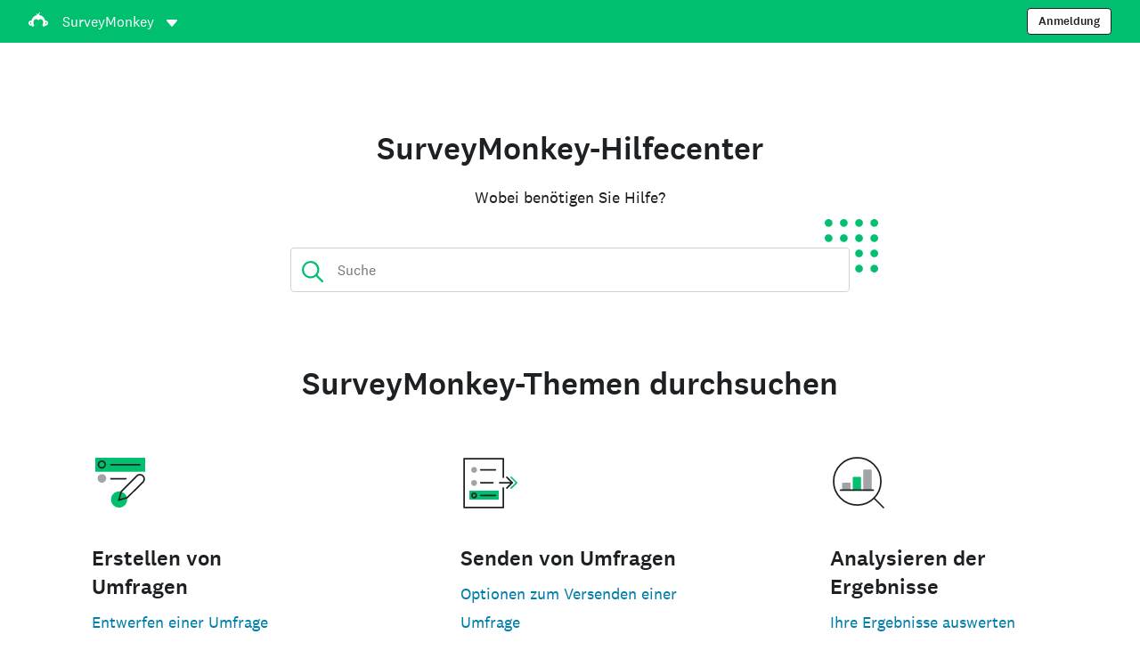

--- FILE ---
content_type: text/html; charset=utf-8
request_url: https://help.surveymonkey.com/de/?ut_source=mp&ut_source2=5-simple-employee-engagement-ideas-implement
body_size: 38424
content:

    <!DOCTYPE html>
    <html lang="de">
        <head>
            <meta charSet="utf-8" />
            <meta name="viewport" content="width=device-width, initial-scale=1" />
            <meta data-rh="true" name="description" content="Weitere Informationen finden Sie im Hilfecenter von SurveyMonkey."/><meta data-rh="true" name="keywords" content="Fragebögen, Online Umfrage, Umfragen online, Online Fragebogen, kostenlose Umfrage, Fragenbogen kostenlos, Online Umfrage Tool, Befragungsbogen, Online Befragung, gratis Umfrage, Meinungsumfragen, Umfrage zur Mitarbeiterzufriedenheit, Kundenzufriedenheit, Marktforschung, benutzerfreundliche Umfrage, benutzerdefinierte Umfragen"/><meta data-rh="true" name="robots" content="index, follow"/><meta data-rh="true" name="twitter:card" content="summary_large_image"/><meta data-rh="true" name="twitter:site" content="@SurveyMonkey"/><meta data-rh="true" name="twitter:title" content="SurveyMonkey-Hilfe | SurveyMonkey"/><meta data-rh="true" name="twitter:image" content="https://prod.smassets.net/assets/content/sm/surveymonkey-blog.png"/><meta data-rh="true" name="twitter:description" content="Weitere Informationen finden Sie im Hilfecenter von SurveyMonkey."/><meta data-rh="true" property="og:title" content="SurveyMonkey-Hilfe | SurveyMonkey"/><meta data-rh="true" property="og:type" content="article"/><meta data-rh="true" property="og:url" content="https://help.surveymonkey.com/de/"/><meta data-rh="true" property="og:image" content="https://prod.smassets.net/assets/content/sm/surveymonkey-blog.png"/><meta data-rh="true" property="og:description" content="Weitere Informationen finden Sie im Hilfecenter von SurveyMonkey."/><meta data-rh="true" property="og:site_name" content="SurveyMonkey"/>
            <title data-rh="true">SurveyMonkey Help | SurveyMonkey</title>
            <link data-rh="true" rel="canonical" href="https://help.surveymonkey.com/de/"/><link data-rh="true" rel="icon" type="image/svg+xml" href="https://prod.smassets.net/assets/static/images/surveymonkey/favicon.svg" color="#00bf6f"/><link data-rh="true" rel="icon" href="https://prod.smassets.net/assets/static/images/surveymonkey/favicon-48.png"/><link data-rh="true" rel="apple-touch-icon" href="https://prod.smassets.net/assets/static/images/surveymonkey/favicon-180.png"/><link data-rh="true" rel="manifest" href="https://prod.smassets.net/assets/static/images/surveymonkey/manifest.webmanifest"/><link data-rh="true" rel="alternate" href="https://help.surveymonkey.com/en/" hreflang="en-US"/><link data-rh="true" rel="alternate" href="https://help.surveymonkey.com/de/" hreflang="de"/><link data-rh="true" rel="alternate" href="https://help.surveymonkey.com/es-la/" hreflang="es"/><link data-rh="true" rel="alternate" href="https://help.surveymonkey.com/fr/" hreflang="fr"/><link data-rh="true" rel="alternate" href="https://help.surveymonkey.com/it/" hreflang="it"/><link data-rh="true" rel="alternate" href="https://help.surveymonkey.com/ja/" hreflang="ja"/><link data-rh="true" rel="alternate" href="https://help.surveymonkey.com/ko/" hreflang="ko"/><link data-rh="true" rel="alternate" href="https://help.surveymonkey.com/nl/" hreflang="nl"/><link data-rh="true" rel="alternate" href="https://help.surveymonkey.com/pt-br/" hreflang="pt"/><link data-rh="true" rel="alternate" href="https://help.surveymonkey.com/ru/" hreflang="ru"/><link data-rh="true" rel="alternate" href="https://help.surveymonkey.com/tr/" hreflang="tr"/><link data-rh="true" rel="alternate" href="https://help.surveymonkey.com/zh/" hreflang="zh"/><link data-rh="true" rel="alternate" href="https://help.surveymonkey.com/da/" hreflang="da"/><link data-rh="true" rel="alternate" href="https://help.surveymonkey.com/fi/" hreflang="fi"/><link data-rh="true" rel="alternate" href="https://help.surveymonkey.com/no/" hreflang="no"/><link data-rh="true" rel="alternate" href="https://help.surveymonkey.com/sv/" hreflang="sv"/><link data-rh="true" rel="alternate" href="https://help.surveymonkey.com/en/" hreflang="x-default"/>
            <script data-rh="true" type="application/ld+json">{"@context":"https://schema.org","@type":"Organization","name":"SurveyMonkey","logo":"https://prod.smassets.net/assets/static/images/surveymonkey/surveymonkey-seo-logo.png","foundingDate":"1999","description":"SurveyMonkey ist eine Online-Plattform für Umfragen und Formulare, mit der Nutzer und Organisationen professionelle Befragungen einfach erstellen, gestalten, analysieren und versenden können.","sameAs":["https://de.wikipedia.org/wiki/SurveyMonkey","https://en.wikipedia.org/wiki/SurveyMonkey","https://www.facebook.com/surveymonkey/","https://x.com/surveymonkey","https://www.instagram.com/surveymonkey/","https://www.youtube.com/surveymonkey","https://www.linkedin.com/company/surveymonkey","https://www.wikidata.org/wiki/Q162852"],"alternateName":["surveymonkey","survey monkey","Surveymonkey","Survey Monkey","SVMK, Inc.","Momentive"],"contactPoint":[{"@type":"ContactPoint","url":"https://de.surveymonkey.com/mp/contact-sales/","contactType":"Vertrieb"},{"@type":"ContactPoint","url":"https://help.surveymonkey.com/de/contact/","contactType":"Kundensupport"}],"@id":"https://de.surveymonkey.com/#organization","url":"https://de.surveymonkey.com/"}</script>
            
            
            <link rel="stylesheet" href="https://prod.smassets.net/assets/website/2.345.3/wds-base-styles.css" />
            <link rel="stylesheet" href="https://prod.smassets.net/assets/website/2.345.3/vendors-wds-icons.css" />
            <link rel="stylesheet" href="https://prod.smassets.net/assets/website/2.345.3/vendors-wds-layout-utilities.css" />
            <link rel="stylesheet" href="https://prod.smassets.net/assets/website/2.345.3/vendors-wds-motion.css" />
            <link rel="stylesheet" href="https://prod.smassets.net/assets/website/2.345.3/vendors-wds-button.css" />
            <link rel="stylesheet" href="https://prod.smassets.net/assets/website/2.345.3/vendors-wds-modal.css" />
            <link rel="stylesheet" href="https://prod.smassets.net/assets/website/2.345.3/vendors-wds-list.css" />
            <link rel="stylesheet" href="https://prod.smassets.net/assets/website/2.345.3/vendors-wds.css" />
            <style type="text/css" id="ssr-global-styles">@font-face { src: url(https://prod.smassets.net/assets/static/fonts/national2/light.woff) format('woff'); font-family: 'National 2'; font-weight: 300; font-display: swap; src: url(https://prod.smassets.net/assets/static/fonts/national2/light.woff2) format('woff2');}@font-face { src: url(https://prod.smassets.net/assets/static/fonts/national2/regular.woff) format('woff'); font-family: 'National 2'; font-weight: 400; font-display: swap; src: url(https://prod.smassets.net/assets/static/fonts/national2/regular.woff2) format('woff2');}@font-face { src: url(https://prod.smassets.net/assets/static/fonts/national2/medium.woff) format('woff'); font-family: 'National 2'; font-weight: 500; font-display: swap; src: url(https://prod.smassets.net/assets/static/fonts/national2/medium.woff2) format('woff2');}html { scroll-behavior: smooth;}* { box-sizing: border-box;}blockquote, figure { margin: 0;}body { color: #1E2124; margin: 0; padding: 0; overflow: -moz-scrollbars-none; font-size: 16px; font-family: 'National 2', 'Helvetica Neue', Helvetica, Arial, 'Hiragino Sans', 'Hiragino Kaku Gothic Pro', '游ゴシック', '游ゴシック体', YuGothic, 'Yu Gothic', 'ＭＳ ゴシック', 'MS Gothic', sans-serif; -webkit-font-smoothing: antialiased;}a { color: inherit; text-decoration: none;}div[class*="smHelp-"] h1, div[class*="smHelp-"] h2, div[class*="smHelp-"] h3, div[class*="smHelp-"] h4, div[class*="smHelp-"] h5, div[class*="smHelp-"] h6 { margin: 0; font-family: 'National 2', 'Helvetica Neue', Helvetica, Arial, 'Hiragino Sans', 'Hiragino Kaku Gothic Pro', '游ゴシック', '游ゴシック体', YuGothic, 'Yu Gothic', 'ＭＳ ゴシック', 'MS Gothic', sans-serif; font-weight: 500;}div[class*="smHelp-"] li, p[class*="smHelp-"] { font-family: 'National 2', 'Helvetica Neue', Helvetica, Arial, 'Hiragino Sans', 'Hiragino Kaku Gothic Pro', '游ゴシック', '游ゴシック体', YuGothic, 'Yu Gothic', 'ＭＳ ゴシック', 'MS Gothic', sans-serif;}img { max-width: 100%;}:target { scroll-margin-top: 62px;}@media only screen and (min-width: 992px) { :target { scroll-margin-top: 84px; }}ol, ul { margin-top: 0; margin-bottom: 0;}.noneMarginBottom { margin-bottom: 0;}.xsMarginBottom { margin-bottom: 8px;}@media only screen and (min-width: 768px) { .xsMarginBottom { margin-bottom: 8px; }}@media only screen and (min-width: 992px) { .xsMarginBottom { margin-bottom: 8px; }}.smMarginBottom { margin-bottom: 16px;}@media only screen and (min-width: 768px) { .smMarginBottom { margin-bottom: 16px; }}@media only screen and (min-width: 992px) { .smMarginBottom { margin-bottom: 16px; }}.mdMarginBottom { margin-bottom: 16px;}@media only screen and (min-width: 768px) { .mdMarginBottom { margin-bottom: 24px; }}@media only screen and (min-width: 992px) { .mdMarginBottom { margin-bottom: 32px; }}.lgMarginBottom { margin-bottom: 32px;}@media only screen and (min-width: 768px) { .lgMarginBottom { margin-bottom: 48px; }}@media only screen and (min-width: 992px) { .lgMarginBottom { margin-bottom: 64px; }}.xlMarginBottom { margin-bottom: 32px;}@media only screen and (min-width: 768px) { .xlMarginBottom { margin-bottom: 64px; }}@media only screen and (min-width: 992px) { .xlMarginBottom { margin-bottom: 96px; }}.jbMarginBottom { margin-bottom: 64px;}@media only screen and (min-width: 768px) { .jbMarginBottom { margin-bottom: 96px; }}@media only screen and (min-width: 992px) { .jbMarginBottom { margin-bottom: 128px; }}.noneMarginTop { margin-top: 0;}.xsMarginTop { margin-top: 8px;}@media only screen and (min-width: 768px) { .xsMarginTop { margin-top: 8px; }}@media only screen and (min-width: 992px) { .xsMarginTop { margin-top: 8px; }}.smMarginTop { margin-top: 16px;}@media only screen and (min-width: 768px) { .smMarginTop { margin-top: 16px; }}@media only screen and (min-width: 992px) { .smMarginTop { margin-top: 16px; }}.mdMarginTop { margin-top: 16px;}@media only screen and (min-width: 768px) { .mdMarginTop { margin-top: 24px; }}@media only screen and (min-width: 992px) { .mdMarginTop { margin-top: 32px; }}.lgMarginTop { margin-top: 32px;}@media only screen and (min-width: 768px) { .lgMarginTop { margin-top: 48px; }}@media only screen and (min-width: 992px) { .lgMarginTop { margin-top: 64px; }}.xlMarginTop { margin-top: 32px;}@media only screen and (min-width: 768px) { .xlMarginTop { margin-top: 64px; }}@media only screen and (min-width: 992px) { .xlMarginTop { margin-top: 96px; }}.jbMarginTop { margin-top: 64px;}@media only screen and (min-width: 768px) { .jbMarginTop { margin-top: 96px; }}@media only screen and (min-width: 992px) { .jbMarginTop { margin-top: 128px; }}.nonePaddingBottom { padding-bottom: 0;}.xsPaddingBottom { padding-bottom: 8px;}@media only screen and (min-width: 768px) { .xsPaddingBottom { padding-bottom: 8px; }}@media only screen and (min-width: 992px) { .xsPaddingBottom { padding-bottom: 8px; }}.smPaddingBottom { padding-bottom: 16px;}@media only screen and (min-width: 768px) { .smPaddingBottom { padding-bottom: 16px; }}@media only screen and (min-width: 992px) { .smPaddingBottom { padding-bottom: 16px; }}.mdPaddingBottom { padding-bottom: 16px;}@media only screen and (min-width: 768px) { .mdPaddingBottom { padding-bottom: 24px; }}@media only screen and (min-width: 992px) { .mdPaddingBottom { padding-bottom: 32px; }}.lgPaddingBottom { padding-bottom: 32px;}@media only screen and (min-width: 768px) { .lgPaddingBottom { padding-bottom: 48px; }}@media only screen and (min-width: 992px) { .lgPaddingBottom { padding-bottom: 64px; }}.xlPaddingBottom { padding-bottom: 32px;}@media only screen and (min-width: 768px) { .xlPaddingBottom { padding-bottom: 64px; }}@media only screen and (min-width: 992px) { .xlPaddingBottom { padding-bottom: 96px; }}.jbPaddingBottom { padding-bottom: 64px;}@media only screen and (min-width: 768px) { .jbPaddingBottom { padding-bottom: 96px; }}@media only screen and (min-width: 992px) { .jbPaddingBottom { padding-bottom: 128px; }}.nonePaddingTop { padding-top: 0;}.xsPaddingTop { padding-top: 8px;}@media only screen and (min-width: 768px) { .xsPaddingTop { padding-top: 8px; }}@media only screen and (min-width: 992px) { .xsPaddingTop { padding-top: 8px; }}.smPaddingTop { padding-top: 16px;}@media only screen and (min-width: 768px) { .smPaddingTop { padding-top: 16px; }}@media only screen and (min-width: 992px) { .smPaddingTop { padding-top: 16px; }}.mdPaddingTop { padding-top: 16px;}@media only screen and (min-width: 768px) { .mdPaddingTop { padding-top: 24px; }}@media only screen and (min-width: 992px) { .mdPaddingTop { padding-top: 32px; }}.lgPaddingTop { padding-top: 32px;}@media only screen and (min-width: 768px) { .lgPaddingTop { padding-top: 48px; }}@media only screen and (min-width: 992px) { .lgPaddingTop { padding-top: 64px; }}.xlPaddingTop { padding-top: 32px;}@media only screen and (min-width: 768px) { .xlPaddingTop { padding-top: 64px; }}@media only screen and (min-width: 992px) { .xlPaddingTop { padding-top: 96px; }}.jbPaddingTop { padding-top: 64px;}@media only screen and (min-width: 768px) { .jbPaddingTop { padding-top: 96px; }}@media only screen and (min-width: 992px) { .jbPaddingTop { padding-top: 128px; }}.xsGap { margin-right: 8px;}.smGap { margin-right: 16px;}.mdGap { margin-right: 32px;}.lgGap { margin-right: 64px;}.xlGap { margin-right: 96px;}.jbGap { margin-right: 128px;}</style>
            <style type="text/css" id="ssr-page-styles">.smHelp-mdsGridPlusContainer-0-2-38 { width: 100%; margin: 0; display: flex; padding: 0; box-sizing: border-box; list-style: none; margin-left: auto; margin-right: auto; flex-direction: column;}@media (min-width: 0px) { .smHelp-mdsGridPlusContainer-0-2-38 { max-width: none; }}@media (min-width: 576px) { .smHelp-mdsGridPlusContainer-0-2-38 { }}@media (min-width: 768px) { .smHelp-mdsGridPlusContainer-0-2-38 { }}@media (min-width: 992px) { .smHelp-mdsGridPlusContainer-0-2-38 { }}@media (min-width: 1200px) { .smHelp-mdsGridPlusContainer-0-2-38 { }} .smHelp-mdsGridPlus-0-2-39 { display: flex; flex-wrap: wrap; box-sizing: border-box; flex-direction: row; }@media (min-width: 0px) { .smHelp-mdsGridPlus-0-2-39 { }}@media (min-width: 576px) { .smHelp-mdsGridPlus-0-2-39 { }}@media (min-width: 768px) { .smHelp-mdsGridPlus-0-2-39 { }}@media (min-width: 992px) { .smHelp-mdsGridPlus-0-2-39 { }}@media (min-width: 1200px) { .smHelp-mdsGridPlus-0-2-39 { }} .smHelp-mdsGridPlusContainer-d5-0-2-40 { }@media (min-width: 0px) { .smHelp-mdsGridPlusContainer-d5-0-2-40 { padding-left: 16px; padding-right: 16px; }}@media (min-width: 576px) { .smHelp-mdsGridPlusContainer-d5-0-2-40 { padding-left: 32px; padding-right: 32px; }}@media (min-width: 768px) { .smHelp-mdsGridPlusContainer-d5-0-2-40 { padding-left: 32px; padding-right: 32px; }}@media (min-width: 992px) { .smHelp-mdsGridPlusContainer-d5-0-2-40 { padding-left: 32px; padding-right: 32px; }}@media (min-width: 1200px) { .smHelp-mdsGridPlusContainer-d5-0-2-40 { max-width: 1400px; padding-left: 32px; padding-right: 32px; }} .smHelp-mdsGridPlus-d11-0-2-41 { }@media (min-width: 0px) { .smHelp-mdsGridPlus-d11-0-2-41 { }}@media (min-width: 576px) { .smHelp-mdsGridPlus-d11-0-2-41 { }}@media (min-width: 768px) { .smHelp-mdsGridPlus-d11-0-2-41 { }}@media (min-width: 992px) { .smHelp-mdsGridPlus-d11-0-2-41 { }}@media (min-width: 1200px) { .smHelp-mdsGridPlus-d11-0-2-41 { }} .smHelp-mdsGridPlusContainer-d17-0-2-55 { }@media (min-width: 0px) { .smHelp-mdsGridPlusContainer-d17-0-2-55 { }}@media (min-width: 576px) { .smHelp-mdsGridPlusContainer-d17-0-2-55 { }}@media (min-width: 768px) { .smHelp-mdsGridPlusContainer-d17-0-2-55 { }}@media (min-width: 992px) { .smHelp-mdsGridPlusContainer-d17-0-2-55 { }}@media (min-width: 1200px) { .smHelp-mdsGridPlusContainer-d17-0-2-55 { max-width: 1400px; }} .smHelp-mdsGridPlus-d23-0-2-56 { }@media (min-width: 0px) { .smHelp-mdsGridPlus-d23-0-2-56 { margin-left: -8px; margin-right: -8px; }}@media (min-width: 576px) { .smHelp-mdsGridPlus-d23-0-2-56 { margin-left: -12px; margin-right: -12px; }}@media (min-width: 768px) { .smHelp-mdsGridPlus-d23-0-2-56 { margin-left: -12px; margin-right: -12px; }}@media (min-width: 992px) { .smHelp-mdsGridPlus-d23-0-2-56 { margin-left: -12px; margin-right: -12px; }}@media (min-width: 1200px) { .smHelp-mdsGridPlus-d23-0-2-56 { margin-left: -12px; margin-right: -12px; }} .smHelp-mdsGridPlusContainer-d29-0-2-83 { }@media (min-width: 0px) { .smHelp-mdsGridPlusContainer-d29-0-2-83 { }}@media (min-width: 576px) { .smHelp-mdsGridPlusContainer-d29-0-2-83 { }}@media (min-width: 768px) { .smHelp-mdsGridPlusContainer-d29-0-2-83 { }}@media (min-width: 992px) { .smHelp-mdsGridPlusContainer-d29-0-2-83 { }}@media (min-width: 1200px) { .smHelp-mdsGridPlusContainer-d29-0-2-83 { max-width: 1400px; }} .smHelp-mdsGridPlus-d35-0-2-84 { }@media (min-width: 0px) { .smHelp-mdsGridPlus-d35-0-2-84 { }}@media (min-width: 576px) { .smHelp-mdsGridPlus-d35-0-2-84 { }}@media (min-width: 768px) { .smHelp-mdsGridPlus-d35-0-2-84 { }}@media (min-width: 992px) { .smHelp-mdsGridPlus-d35-0-2-84 { }}@media (min-width: 1200px) { .smHelp-mdsGridPlus-d35-0-2-84 { }} .smHelp-mdsGridPlusContainer-d41-0-2-99 { }@media (min-width: 0px) { .smHelp-mdsGridPlusContainer-d41-0-2-99 { }}@media (min-width: 576px) { .smHelp-mdsGridPlusContainer-d41-0-2-99 { }}@media (min-width: 768px) { .smHelp-mdsGridPlusContainer-d41-0-2-99 { }}@media (min-width: 992px) { .smHelp-mdsGridPlusContainer-d41-0-2-99 { }}@media (min-width: 1200px) { .smHelp-mdsGridPlusContainer-d41-0-2-99 { max-width: 1400px; }} .smHelp-mdsGridPlus-d47-0-2-100 { }@media (min-width: 0px) { .smHelp-mdsGridPlus-d47-0-2-100 { }}@media (min-width: 576px) { .smHelp-mdsGridPlus-d47-0-2-100 { }}@media (min-width: 768px) { .smHelp-mdsGridPlus-d47-0-2-100 { }}@media (min-width: 992px) { .smHelp-mdsGridPlus-d47-0-2-100 { }}@media (min-width: 1200px) { .smHelp-mdsGridPlus-d47-0-2-100 { }} .smHelp-mdsGridPlusContainer-d53-0-2-111 { }@media (min-width: 0px) { .smHelp-mdsGridPlusContainer-d53-0-2-111 { }}@media (min-width: 576px) { .smHelp-mdsGridPlusContainer-d53-0-2-111 { }}@media (min-width: 768px) { .smHelp-mdsGridPlusContainer-d53-0-2-111 { }}@media (min-width: 992px) { .smHelp-mdsGridPlusContainer-d53-0-2-111 { }}@media (min-width: 1200px) { .smHelp-mdsGridPlusContainer-d53-0-2-111 { max-width: 1400px; }} .smHelp-mdsGridPlus-d59-0-2-112 { }@media (min-width: 0px) { .smHelp-mdsGridPlus-d59-0-2-112 { }}@media (min-width: 576px) { .smHelp-mdsGridPlus-d59-0-2-112 { }}@media (min-width: 768px) { .smHelp-mdsGridPlus-d59-0-2-112 { }}@media (min-width: 992px) { .smHelp-mdsGridPlus-d59-0-2-112 { }}@media (min-width: 1200px) { .smHelp-mdsGridPlus-d59-0-2-112 { }} .smHelp-mdsGridPlusContainer-d65-0-2-119 { }@media (min-width: 0px) { .smHelp-mdsGridPlusContainer-d65-0-2-119 { }}@media (min-width: 576px) { .smHelp-mdsGridPlusContainer-d65-0-2-119 { }}@media (min-width: 768px) { .smHelp-mdsGridPlusContainer-d65-0-2-119 { }}@media (min-width: 992px) { .smHelp-mdsGridPlusContainer-d65-0-2-119 { }}@media (min-width: 1200px) { .smHelp-mdsGridPlusContainer-d65-0-2-119 { max-width: 1400px; }} .smHelp-mdsGridPlus-d71-0-2-120 { }@media (min-width: 0px) { .smHelp-mdsGridPlus-d71-0-2-120 { }}@media (min-width: 576px) { .smHelp-mdsGridPlus-d71-0-2-120 { }}@media (min-width: 768px) { .smHelp-mdsGridPlus-d71-0-2-120 { }}@media (min-width: 992px) { .smHelp-mdsGridPlus-d71-0-2-120 { }}@media (min-width: 1200px) { .smHelp-mdsGridPlus-d71-0-2-120 { }} .smHelp-mdsGridPlusContainer-d77-0-2-129 { }@media (min-width: 0px) { .smHelp-mdsGridPlusContainer-d77-0-2-129 { }}@media (min-width: 576px) { .smHelp-mdsGridPlusContainer-d77-0-2-129 { }}@media (min-width: 768px) { .smHelp-mdsGridPlusContainer-d77-0-2-129 { }}@media (min-width: 992px) { .smHelp-mdsGridPlusContainer-d77-0-2-129 { }}@media (min-width: 1200px) { .smHelp-mdsGridPlusContainer-d77-0-2-129 { max-width: 1400px; }} .smHelp-mdsGridPlus-d83-0-2-130 { }@media (min-width: 0px) { .smHelp-mdsGridPlus-d83-0-2-130 { }}@media (min-width: 576px) { .smHelp-mdsGridPlus-d83-0-2-130 { }}@media (min-width: 768px) { .smHelp-mdsGridPlus-d83-0-2-130 { }}@media (min-width: 992px) { .smHelp-mdsGridPlus-d83-0-2-130 { }}@media (min-width: 1200px) { .smHelp-mdsGridPlus-d83-0-2-130 { }} .smHelp-mdsGridPlusContainer-d89-0-2-140 { }@media (min-width: 0px) { .smHelp-mdsGridPlusContainer-d89-0-2-140 { }}@media (min-width: 576px) { .smHelp-mdsGridPlusContainer-d89-0-2-140 { }}@media (min-width: 768px) { .smHelp-mdsGridPlusContainer-d89-0-2-140 { }}@media (min-width: 992px) { .smHelp-mdsGridPlusContainer-d89-0-2-140 { }}@media (min-width: 1200px) { .smHelp-mdsGridPlusContainer-d89-0-2-140 { max-width: 1400px; }} .smHelp-mdsGridPlus-d95-0-2-141 { }@media (min-width: 0px) { .smHelp-mdsGridPlus-d95-0-2-141 { }}@media (min-width: 576px) { .smHelp-mdsGridPlus-d95-0-2-141 { }}@media (min-width: 768px) { .smHelp-mdsGridPlus-d95-0-2-141 { }}@media (min-width: 992px) { .smHelp-mdsGridPlus-d95-0-2-141 { }}@media (min-width: 1200px) { .smHelp-mdsGridPlus-d95-0-2-141 { }} .smHelp-mdsGridPlusContainer-d101-0-2-148 { }@media (min-width: 0px) { .smHelp-mdsGridPlusContainer-d101-0-2-148 { }}@media (min-width: 576px) { .smHelp-mdsGridPlusContainer-d101-0-2-148 { }}@media (min-width: 768px) { .smHelp-mdsGridPlusContainer-d101-0-2-148 { }}@media (min-width: 992px) { .smHelp-mdsGridPlusContainer-d101-0-2-148 { }}@media (min-width: 1200px) { .smHelp-mdsGridPlusContainer-d101-0-2-148 { max-width: 1400px; }} .smHelp-mdsGridPlus-d107-0-2-149 { }@media (min-width: 0px) { .smHelp-mdsGridPlus-d107-0-2-149 { }}@media (min-width: 576px) { .smHelp-mdsGridPlus-d107-0-2-149 { }}@media (min-width: 768px) { .smHelp-mdsGridPlus-d107-0-2-149 { }}@media (min-width: 992px) { .smHelp-mdsGridPlus-d107-0-2-149 { }}@media (min-width: 1200px) { .smHelp-mdsGridPlus-d107-0-2-149 { }} .smHelp-mdsGridPlusContainer-d113-0-2-158 { }@media (min-width: 0px) { .smHelp-mdsGridPlusContainer-d113-0-2-158 { }}@media (min-width: 576px) { .smHelp-mdsGridPlusContainer-d113-0-2-158 { }}@media (min-width: 768px) { .smHelp-mdsGridPlusContainer-d113-0-2-158 { }}@media (min-width: 992px) { .smHelp-mdsGridPlusContainer-d113-0-2-158 { }}@media (min-width: 1200px) { .smHelp-mdsGridPlusContainer-d113-0-2-158 { max-width: 1400px; }} .smHelp-mdsGridPlus-d119-0-2-159 { }@media (min-width: 0px) { .smHelp-mdsGridPlus-d119-0-2-159 { }}@media (min-width: 576px) { .smHelp-mdsGridPlus-d119-0-2-159 { }}@media (min-width: 768px) { .smHelp-mdsGridPlus-d119-0-2-159 { }}@media (min-width: 992px) { .smHelp-mdsGridPlus-d119-0-2-159 { }}@media (min-width: 1200px) { .smHelp-mdsGridPlus-d119-0-2-159 { }} .smHelp-mdsGridPlusContainer-d125-0-2-169 { }@media (min-width: 0px) { .smHelp-mdsGridPlusContainer-d125-0-2-169 { }}@media (min-width: 576px) { .smHelp-mdsGridPlusContainer-d125-0-2-169 { }}@media (min-width: 768px) { .smHelp-mdsGridPlusContainer-d125-0-2-169 { }}@media (min-width: 992px) { .smHelp-mdsGridPlusContainer-d125-0-2-169 { }}@media (min-width: 1200px) { .smHelp-mdsGridPlusContainer-d125-0-2-169 { max-width: 1400px; }} .smHelp-mdsGridPlus-d131-0-2-170 { }@media (min-width: 0px) { .smHelp-mdsGridPlus-d131-0-2-170 { }}@media (min-width: 576px) { .smHelp-mdsGridPlus-d131-0-2-170 { }}@media (min-width: 768px) { .smHelp-mdsGridPlus-d131-0-2-170 { }}@media (min-width: 992px) { .smHelp-mdsGridPlus-d131-0-2-170 { }}@media (min-width: 1200px) { .smHelp-mdsGridPlus-d131-0-2-170 { }} .smHelp-mdsGridPlusContainer-d137-0-2-177 { }@media (min-width: 0px) { .smHelp-mdsGridPlusContainer-d137-0-2-177 { }}@media (min-width: 576px) { .smHelp-mdsGridPlusContainer-d137-0-2-177 { }}@media (min-width: 768px) { .smHelp-mdsGridPlusContainer-d137-0-2-177 { }}@media (min-width: 992px) { .smHelp-mdsGridPlusContainer-d137-0-2-177 { }}@media (min-width: 1200px) { .smHelp-mdsGridPlusContainer-d137-0-2-177 { max-width: 1400px; }} .smHelp-mdsGridPlus-d143-0-2-178 { }@media (min-width: 0px) { .smHelp-mdsGridPlus-d143-0-2-178 { }}@media (min-width: 576px) { .smHelp-mdsGridPlus-d143-0-2-178 { }}@media (min-width: 768px) { .smHelp-mdsGridPlus-d143-0-2-178 { }}@media (min-width: 992px) { .smHelp-mdsGridPlus-d143-0-2-178 { }}@media (min-width: 1200px) { .smHelp-mdsGridPlus-d143-0-2-178 { }} .smHelp-mdsGridPlusContainer-d149-0-2-187 { }@media (min-width: 0px) { .smHelp-mdsGridPlusContainer-d149-0-2-187 { }}@media (min-width: 576px) { .smHelp-mdsGridPlusContainer-d149-0-2-187 { }}@media (min-width: 768px) { .smHelp-mdsGridPlusContainer-d149-0-2-187 { }}@media (min-width: 992px) { .smHelp-mdsGridPlusContainer-d149-0-2-187 { }}@media (min-width: 1200px) { .smHelp-mdsGridPlusContainer-d149-0-2-187 { max-width: 1400px; }} .smHelp-mdsGridPlus-d155-0-2-188 { }@media (min-width: 0px) { .smHelp-mdsGridPlus-d155-0-2-188 { }}@media (min-width: 576px) { .smHelp-mdsGridPlus-d155-0-2-188 { }}@media (min-width: 768px) { .smHelp-mdsGridPlus-d155-0-2-188 { }}@media (min-width: 992px) { .smHelp-mdsGridPlus-d155-0-2-188 { }}@media (min-width: 1200px) { .smHelp-mdsGridPlus-d155-0-2-188 { }} .smHelp-mdsGridPlusContainer-d161-0-2-197 { }@media (min-width: 0px) { .smHelp-mdsGridPlusContainer-d161-0-2-197 { }}@media (min-width: 576px) { .smHelp-mdsGridPlusContainer-d161-0-2-197 { }}@media (min-width: 768px) { .smHelp-mdsGridPlusContainer-d161-0-2-197 { }}@media (min-width: 992px) { .smHelp-mdsGridPlusContainer-d161-0-2-197 { }}@media (min-width: 1200px) { .smHelp-mdsGridPlusContainer-d161-0-2-197 { max-width: 1400px; }} .smHelp-mdsGridPlus-d167-0-2-198 { }@media (min-width: 0px) { .smHelp-mdsGridPlus-d167-0-2-198 { }}@media (min-width: 576px) { .smHelp-mdsGridPlus-d167-0-2-198 { }}@media (min-width: 768px) { .smHelp-mdsGridPlus-d167-0-2-198 { }}@media (min-width: 992px) { .smHelp-mdsGridPlus-d167-0-2-198 { }}@media (min-width: 1200px) { .smHelp-mdsGridPlus-d167-0-2-198 { }} .smHelp-mdsGridPlusContainer-d173-0-2-206 { }@media (min-width: 0px) { .smHelp-mdsGridPlusContainer-d173-0-2-206 { }}@media (min-width: 576px) { .smHelp-mdsGridPlusContainer-d173-0-2-206 { }}@media (min-width: 768px) { .smHelp-mdsGridPlusContainer-d173-0-2-206 { }}@media (min-width: 992px) { .smHelp-mdsGridPlusContainer-d173-0-2-206 { }}@media (min-width: 1200px) { .smHelp-mdsGridPlusContainer-d173-0-2-206 { max-width: 1400px; }} .smHelp-mdsGridPlus-d179-0-2-207 { }@media (min-width: 0px) { .smHelp-mdsGridPlus-d179-0-2-207 { }}@media (min-width: 576px) { .smHelp-mdsGridPlus-d179-0-2-207 { }}@media (min-width: 768px) { .smHelp-mdsGridPlus-d179-0-2-207 { }}@media (min-width: 992px) { .smHelp-mdsGridPlus-d179-0-2-207 { }}@media (min-width: 1200px) { .smHelp-mdsGridPlus-d179-0-2-207 { }} .smHelp-mdsGridPlusContainer-d185-0-2-214 { }@media (min-width: 0px) { .smHelp-mdsGridPlusContainer-d185-0-2-214 { }}@media (min-width: 576px) { .smHelp-mdsGridPlusContainer-d185-0-2-214 { }}@media (min-width: 768px) { .smHelp-mdsGridPlusContainer-d185-0-2-214 { }}@media (min-width: 992px) { .smHelp-mdsGridPlusContainer-d185-0-2-214 { }}@media (min-width: 1200px) { .smHelp-mdsGridPlusContainer-d185-0-2-214 { max-width: 1400px; }} .smHelp-mdsGridPlus-d191-0-2-215 { }@media (min-width: 0px) { .smHelp-mdsGridPlus-d191-0-2-215 { }}@media (min-width: 576px) { .smHelp-mdsGridPlus-d191-0-2-215 { }}@media (min-width: 768px) { .smHelp-mdsGridPlus-d191-0-2-215 { }}@media (min-width: 992px) { .smHelp-mdsGridPlus-d191-0-2-215 { }}@media (min-width: 1200px) { .smHelp-mdsGridPlus-d191-0-2-215 { }} .smHelp-mdsGridPlusContainer-d197-0-2-224 { }@media (min-width: 0px) { .smHelp-mdsGridPlusContainer-d197-0-2-224 { }}@media (min-width: 576px) { .smHelp-mdsGridPlusContainer-d197-0-2-224 { }}@media (min-width: 768px) { .smHelp-mdsGridPlusContainer-d197-0-2-224 { }}@media (min-width: 992px) { .smHelp-mdsGridPlusContainer-d197-0-2-224 { }}@media (min-width: 1200px) { .smHelp-mdsGridPlusContainer-d197-0-2-224 { max-width: 1400px; }} .smHelp-mdsGridPlus-d203-0-2-225 { }@media (min-width: 0px) { .smHelp-mdsGridPlus-d203-0-2-225 { }}@media (min-width: 576px) { .smHelp-mdsGridPlus-d203-0-2-225 { }}@media (min-width: 768px) { .smHelp-mdsGridPlus-d203-0-2-225 { }}@media (min-width: 992px) { .smHelp-mdsGridPlus-d203-0-2-225 { }}@media (min-width: 1200px) { .smHelp-mdsGridPlus-d203-0-2-225 { }} .smHelp-mdsGridPlusContainer-d209-0-2-235 { }@media (min-width: 0px) { .smHelp-mdsGridPlusContainer-d209-0-2-235 { }}@media (min-width: 576px) { .smHelp-mdsGridPlusContainer-d209-0-2-235 { }}@media (min-width: 768px) { .smHelp-mdsGridPlusContainer-d209-0-2-235 { }}@media (min-width: 992px) { .smHelp-mdsGridPlusContainer-d209-0-2-235 { }}@media (min-width: 1200px) { .smHelp-mdsGridPlusContainer-d209-0-2-235 { max-width: 1400px; }} .smHelp-mdsGridPlus-d215-0-2-236 { }@media (min-width: 0px) { .smHelp-mdsGridPlus-d215-0-2-236 { }}@media (min-width: 576px) { .smHelp-mdsGridPlus-d215-0-2-236 { }}@media (min-width: 768px) { .smHelp-mdsGridPlus-d215-0-2-236 { }}@media (min-width: 992px) { .smHelp-mdsGridPlus-d215-0-2-236 { }}@media (min-width: 1200px) { .smHelp-mdsGridPlus-d215-0-2-236 { }} .smHelp-mdsGridPlusContainer-d221-0-2-243 { }@media (min-width: 0px) { .smHelp-mdsGridPlusContainer-d221-0-2-243 { }}@media (min-width: 576px) { .smHelp-mdsGridPlusContainer-d221-0-2-243 { }}@media (min-width: 768px) { .smHelp-mdsGridPlusContainer-d221-0-2-243 { }}@media (min-width: 992px) { .smHelp-mdsGridPlusContainer-d221-0-2-243 { }}@media (min-width: 1200px) { .smHelp-mdsGridPlusContainer-d221-0-2-243 { max-width: 1400px; }} .smHelp-mdsGridPlus-d227-0-2-244 { }@media (min-width: 0px) { .smHelp-mdsGridPlus-d227-0-2-244 { }}@media (min-width: 576px) { .smHelp-mdsGridPlus-d227-0-2-244 { }}@media (min-width: 768px) { .smHelp-mdsGridPlus-d227-0-2-244 { }}@media (min-width: 992px) { .smHelp-mdsGridPlus-d227-0-2-244 { }}@media (min-width: 1200px) { .smHelp-mdsGridPlus-d227-0-2-244 { }} .smHelp-mdsGridPlusContainer-d233-0-2-253 { }@media (min-width: 0px) { .smHelp-mdsGridPlusContainer-d233-0-2-253 { }}@media (min-width: 576px) { .smHelp-mdsGridPlusContainer-d233-0-2-253 { }}@media (min-width: 768px) { .smHelp-mdsGridPlusContainer-d233-0-2-253 { }}@media (min-width: 992px) { .smHelp-mdsGridPlusContainer-d233-0-2-253 { }}@media (min-width: 1200px) { .smHelp-mdsGridPlusContainer-d233-0-2-253 { max-width: 1400px; }} .smHelp-mdsGridPlus-d239-0-2-254 { }@media (min-width: 0px) { .smHelp-mdsGridPlus-d239-0-2-254 { }}@media (min-width: 576px) { .smHelp-mdsGridPlus-d239-0-2-254 { }}@media (min-width: 768px) { .smHelp-mdsGridPlus-d239-0-2-254 { }}@media (min-width: 992px) { .smHelp-mdsGridPlus-d239-0-2-254 { }}@media (min-width: 1200px) { .smHelp-mdsGridPlus-d239-0-2-254 { }} .smHelp-mdsGridPlusContainer-d245-0-2-264 { }@media (min-width: 0px) { .smHelp-mdsGridPlusContainer-d245-0-2-264 { }}@media (min-width: 576px) { .smHelp-mdsGridPlusContainer-d245-0-2-264 { }}@media (min-width: 768px) { .smHelp-mdsGridPlusContainer-d245-0-2-264 { }}@media (min-width: 992px) { .smHelp-mdsGridPlusContainer-d245-0-2-264 { }}@media (min-width: 1200px) { .smHelp-mdsGridPlusContainer-d245-0-2-264 { max-width: 1400px; }} .smHelp-mdsGridPlus-d251-0-2-265 { }@media (min-width: 0px) { .smHelp-mdsGridPlus-d251-0-2-265 { }}@media (min-width: 576px) { .smHelp-mdsGridPlus-d251-0-2-265 { }}@media (min-width: 768px) { .smHelp-mdsGridPlus-d251-0-2-265 { }}@media (min-width: 992px) { .smHelp-mdsGridPlus-d251-0-2-265 { }}@media (min-width: 1200px) { .smHelp-mdsGridPlus-d251-0-2-265 { }} .smHelp-mdsGridPlusContainer-d257-0-2-272 { }@media (min-width: 0px) { .smHelp-mdsGridPlusContainer-d257-0-2-272 { }}@media (min-width: 576px) { .smHelp-mdsGridPlusContainer-d257-0-2-272 { }}@media (min-width: 768px) { .smHelp-mdsGridPlusContainer-d257-0-2-272 { }}@media (min-width: 992px) { .smHelp-mdsGridPlusContainer-d257-0-2-272 { }}@media (min-width: 1200px) { .smHelp-mdsGridPlusContainer-d257-0-2-272 { max-width: 1400px; }} .smHelp-mdsGridPlus-d263-0-2-273 { }@media (min-width: 0px) { .smHelp-mdsGridPlus-d263-0-2-273 { }}@media (min-width: 576px) { .smHelp-mdsGridPlus-d263-0-2-273 { }}@media (min-width: 768px) { .smHelp-mdsGridPlus-d263-0-2-273 { }}@media (min-width: 992px) { .smHelp-mdsGridPlus-d263-0-2-273 { }}@media (min-width: 1200px) { .smHelp-mdsGridPlus-d263-0-2-273 { }} .smHelp-mdsGridPlusContainer-d269-0-2-282 { }@media (min-width: 0px) { .smHelp-mdsGridPlusContainer-d269-0-2-282 { }}@media (min-width: 576px) { .smHelp-mdsGridPlusContainer-d269-0-2-282 { }}@media (min-width: 768px) { .smHelp-mdsGridPlusContainer-d269-0-2-282 { }}@media (min-width: 992px) { .smHelp-mdsGridPlusContainer-d269-0-2-282 { }}@media (min-width: 1200px) { .smHelp-mdsGridPlusContainer-d269-0-2-282 { max-width: 1400px; }} .smHelp-mdsGridPlus-d275-0-2-283 { }@media (min-width: 0px) { .smHelp-mdsGridPlus-d275-0-2-283 { }}@media (min-width: 576px) { .smHelp-mdsGridPlus-d275-0-2-283 { }}@media (min-width: 768px) { .smHelp-mdsGridPlus-d275-0-2-283 { }}@media (min-width: 992px) { .smHelp-mdsGridPlus-d275-0-2-283 { }}@media (min-width: 1200px) { .smHelp-mdsGridPlus-d275-0-2-283 { }} .smHelp-mdsGridPlusContainer-d281-0-2-289 { }@media (min-width: 0px) { .smHelp-mdsGridPlusContainer-d281-0-2-289 { }}@media (min-width: 576px) { .smHelp-mdsGridPlusContainer-d281-0-2-289 { }}@media (min-width: 768px) { .smHelp-mdsGridPlusContainer-d281-0-2-289 { }}@media (min-width: 992px) { .smHelp-mdsGridPlusContainer-d281-0-2-289 { }}@media (min-width: 1200px) { .smHelp-mdsGridPlusContainer-d281-0-2-289 { max-width: 1400px; }} .smHelp-mdsGridPlus-d287-0-2-290 { }@media (min-width: 0px) { .smHelp-mdsGridPlus-d287-0-2-290 { }}@media (min-width: 576px) { .smHelp-mdsGridPlus-d287-0-2-290 { }}@media (min-width: 768px) { .smHelp-mdsGridPlus-d287-0-2-290 { }}@media (min-width: 992px) { .smHelp-mdsGridPlus-d287-0-2-290 { }}@media (min-width: 1200px) { .smHelp-mdsGridPlus-d287-0-2-290 { }} .smHelp-mdsGridPlusContainer-d293-0-2-298 { }@media (min-width: 0px) { .smHelp-mdsGridPlusContainer-d293-0-2-298 { }}@media (min-width: 576px) { .smHelp-mdsGridPlusContainer-d293-0-2-298 { }}@media (min-width: 768px) { .smHelp-mdsGridPlusContainer-d293-0-2-298 { }}@media (min-width: 992px) { .smHelp-mdsGridPlusContainer-d293-0-2-298 { }}@media (min-width: 1200px) { .smHelp-mdsGridPlusContainer-d293-0-2-298 { max-width: 1400px; }} .smHelp-mdsGridPlus-d299-0-2-299 { }@media (min-width: 0px) { .smHelp-mdsGridPlus-d299-0-2-299 { }}@media (min-width: 576px) { .smHelp-mdsGridPlus-d299-0-2-299 { }}@media (min-width: 768px) { .smHelp-mdsGridPlus-d299-0-2-299 { }}@media (min-width: 992px) { .smHelp-mdsGridPlus-d299-0-2-299 { }}@media (min-width: 1200px) { .smHelp-mdsGridPlus-d299-0-2-299 { }} .smHelp-mdsGridPlusContainer-d305-0-2-309 { }@media (min-width: 0px) { .smHelp-mdsGridPlusContainer-d305-0-2-309 { }}@media (min-width: 576px) { .smHelp-mdsGridPlusContainer-d305-0-2-309 { }}@media (min-width: 768px) { .smHelp-mdsGridPlusContainer-d305-0-2-309 { }}@media (min-width: 992px) { .smHelp-mdsGridPlusContainer-d305-0-2-309 { }}@media (min-width: 1200px) { .smHelp-mdsGridPlusContainer-d305-0-2-309 { max-width: 1400px; }} .smHelp-mdsGridPlus-d311-0-2-310 { }@media (min-width: 0px) { .smHelp-mdsGridPlus-d311-0-2-310 { }}@media (min-width: 576px) { .smHelp-mdsGridPlus-d311-0-2-310 { }}@media (min-width: 768px) { .smHelp-mdsGridPlus-d311-0-2-310 { }}@media (min-width: 992px) { .smHelp-mdsGridPlus-d311-0-2-310 { }}@media (min-width: 1200px) { .smHelp-mdsGridPlus-d311-0-2-310 { }} .smHelp-mdsGridPlusContainer-d317-0-2-324 { }@media (min-width: 0px) { .smHelp-mdsGridPlusContainer-d317-0-2-324 { }}@media (min-width: 576px) { .smHelp-mdsGridPlusContainer-d317-0-2-324 { }}@media (min-width: 768px) { .smHelp-mdsGridPlusContainer-d317-0-2-324 { }}@media (min-width: 992px) { .smHelp-mdsGridPlusContainer-d317-0-2-324 { }}@media (min-width: 1200px) { .smHelp-mdsGridPlusContainer-d317-0-2-324 { max-width: 1400px; }} .smHelp-mdsGridPlus-d323-0-2-325 { }@media (min-width: 0px) { .smHelp-mdsGridPlus-d323-0-2-325 { }}@media (min-width: 576px) { .smHelp-mdsGridPlus-d323-0-2-325 { }}@media (min-width: 768px) { .smHelp-mdsGridPlus-d323-0-2-325 { }}@media (min-width: 992px) { .smHelp-mdsGridPlus-d323-0-2-325 { }}@media (min-width: 1200px) { .smHelp-mdsGridPlus-d323-0-2-325 { }} .smHelp-mdsGridPlusContainer-d329-0-2-456 { }@media (min-width: 0px) { .smHelp-mdsGridPlusContainer-d329-0-2-456 { padding-left: 16px; padding-right: 16px; }}@media (min-width: 576px) { .smHelp-mdsGridPlusContainer-d329-0-2-456 { padding-left: 32px; padding-right: 32px; }}@media (min-width: 768px) { .smHelp-mdsGridPlusContainer-d329-0-2-456 { padding-left: 32px; padding-right: 32px; }}@media (min-width: 992px) { .smHelp-mdsGridPlusContainer-d329-0-2-456 { padding-left: 32px; padding-right: 32px; }}@media (min-width: 1200px) { .smHelp-mdsGridPlusContainer-d329-0-2-456 { max-width: 1400px; padding-left: 32px; padding-right: 32px; }} .smHelp-mdsGridPlus-d335-0-2-457 { }@media (min-width: 0px) { .smHelp-mdsGridPlus-d335-0-2-457 { margin-left: -8px; margin-right: -8px; }}@media (min-width: 576px) { .smHelp-mdsGridPlus-d335-0-2-457 { margin-left: -12px; margin-right: -12px; }}@media (min-width: 768px) { .smHelp-mdsGridPlus-d335-0-2-457 { margin-left: -12px; margin-right: -12px; }}@media (min-width: 992px) { .smHelp-mdsGridPlus-d335-0-2-457 { margin-left: -12px; margin-right: -12px; }}@media (min-width: 1200px) { .smHelp-mdsGridPlus-d335-0-2-457 { margin-left: -12px; margin-right: -12px; }} .smHelp-mdsGridPlusContainer-d341-0-2-484 { }@media (min-width: 0px) { .smHelp-mdsGridPlusContainer-d341-0-2-484 { }}@media (min-width: 576px) { .smHelp-mdsGridPlusContainer-d341-0-2-484 { }}@media (min-width: 768px) { .smHelp-mdsGridPlusContainer-d341-0-2-484 { }}@media (min-width: 992px) { .smHelp-mdsGridPlusContainer-d341-0-2-484 { }}@media (min-width: 1200px) { .smHelp-mdsGridPlusContainer-d341-0-2-484 { max-width: 1400px; }} .smHelp-mdsGridPlus-d347-0-2-485 { }@media (min-width: 0px) { .smHelp-mdsGridPlus-d347-0-2-485 { }}@media (min-width: 576px) { .smHelp-mdsGridPlus-d347-0-2-485 { }}@media (min-width: 768px) { .smHelp-mdsGridPlus-d347-0-2-485 { }}@media (min-width: 992px) { .smHelp-mdsGridPlus-d347-0-2-485 { }}@media (min-width: 1200px) { .smHelp-mdsGridPlus-d347-0-2-485 { }} .smHelp-mdsGridPlusContainer-d353-0-2-494 { }@media (min-width: 0px) { .smHelp-mdsGridPlusContainer-d353-0-2-494 { }}@media (min-width: 576px) { .smHelp-mdsGridPlusContainer-d353-0-2-494 { }}@media (min-width: 768px) { .smHelp-mdsGridPlusContainer-d353-0-2-494 { }}@media (min-width: 992px) { .smHelp-mdsGridPlusContainer-d353-0-2-494 { }}@media (min-width: 1200px) { .smHelp-mdsGridPlusContainer-d353-0-2-494 { max-width: 1400px; }} .smHelp-mdsGridPlus-d359-0-2-495 { }@media (min-width: 0px) { .smHelp-mdsGridPlus-d359-0-2-495 { }}@media (min-width: 576px) { .smHelp-mdsGridPlus-d359-0-2-495 { }}@media (min-width: 768px) { .smHelp-mdsGridPlus-d359-0-2-495 { }}@media (min-width: 992px) { .smHelp-mdsGridPlus-d359-0-2-495 { }}@media (min-width: 1200px) { .smHelp-mdsGridPlus-d359-0-2-495 { }} .smHelp-mdsGridPlusContainer-d365-0-2-503 { }@media (min-width: 0px) { .smHelp-mdsGridPlusContainer-d365-0-2-503 { }}@media (min-width: 576px) { .smHelp-mdsGridPlusContainer-d365-0-2-503 { }}@media (min-width: 768px) { .smHelp-mdsGridPlusContainer-d365-0-2-503 { }}@media (min-width: 992px) { .smHelp-mdsGridPlusContainer-d365-0-2-503 { }}@media (min-width: 1200px) { .smHelp-mdsGridPlusContainer-d365-0-2-503 { max-width: 1400px; }} .smHelp-mdsGridPlus-d371-0-2-504 { }@media (min-width: 0px) { .smHelp-mdsGridPlus-d371-0-2-504 { }}@media (min-width: 576px) { .smHelp-mdsGridPlus-d371-0-2-504 { }}@media (min-width: 768px) { .smHelp-mdsGridPlus-d371-0-2-504 { }}@media (min-width: 992px) { .smHelp-mdsGridPlus-d371-0-2-504 { }}@media (min-width: 1200px) { .smHelp-mdsGridPlus-d371-0-2-504 { }} .smHelp-mdsGridPlusContainer-d377-0-2-511 { }@media (min-width: 0px) { .smHelp-mdsGridPlusContainer-d377-0-2-511 { }}@media (min-width: 576px) { .smHelp-mdsGridPlusContainer-d377-0-2-511 { }}@media (min-width: 768px) { .smHelp-mdsGridPlusContainer-d377-0-2-511 { }}@media (min-width: 992px) { .smHelp-mdsGridPlusContainer-d377-0-2-511 { }}@media (min-width: 1200px) { .smHelp-mdsGridPlusContainer-d377-0-2-511 { max-width: 1400px; }} .smHelp-mdsGridPlus-d383-0-2-512 { }@media (min-width: 0px) { .smHelp-mdsGridPlus-d383-0-2-512 { }}@media (min-width: 576px) { .smHelp-mdsGridPlus-d383-0-2-512 { }}@media (min-width: 768px) { .smHelp-mdsGridPlus-d383-0-2-512 { }}@media (min-width: 992px) { .smHelp-mdsGridPlus-d383-0-2-512 { }}@media (min-width: 1200px) { .smHelp-mdsGridPlus-d383-0-2-512 { }} .smHelp-mdsGridPlusContainer-d389-0-2-521 { }@media (min-width: 0px) { .smHelp-mdsGridPlusContainer-d389-0-2-521 { }}@media (min-width: 576px) { .smHelp-mdsGridPlusContainer-d389-0-2-521 { }}@media (min-width: 768px) { .smHelp-mdsGridPlusContainer-d389-0-2-521 { }}@media (min-width: 992px) { .smHelp-mdsGridPlusContainer-d389-0-2-521 { }}@media (min-width: 1200px) { .smHelp-mdsGridPlusContainer-d389-0-2-521 { max-width: 1400px; }} .smHelp-mdsGridPlus-d395-0-2-522 { }@media (min-width: 0px) { .smHelp-mdsGridPlus-d395-0-2-522 { }}@media (min-width: 576px) { .smHelp-mdsGridPlus-d395-0-2-522 { }}@media (min-width: 768px) { .smHelp-mdsGridPlus-d395-0-2-522 { }}@media (min-width: 992px) { .smHelp-mdsGridPlus-d395-0-2-522 { }}@media (min-width: 1200px) { .smHelp-mdsGridPlus-d395-0-2-522 { }} .smHelp-mdsGridPlusContainer-d401-0-2-532 { }@media (min-width: 0px) { .smHelp-mdsGridPlusContainer-d401-0-2-532 { }}@media (min-width: 576px) { .smHelp-mdsGridPlusContainer-d401-0-2-532 { }}@media (min-width: 768px) { .smHelp-mdsGridPlusContainer-d401-0-2-532 { }}@media (min-width: 992px) { .smHelp-mdsGridPlusContainer-d401-0-2-532 { }}@media (min-width: 1200px) { .smHelp-mdsGridPlusContainer-d401-0-2-532 { max-width: 1400px; }} .smHelp-mdsGridPlus-d407-0-2-533 { }@media (min-width: 0px) { .smHelp-mdsGridPlus-d407-0-2-533 { }}@media (min-width: 576px) { .smHelp-mdsGridPlus-d407-0-2-533 { }}@media (min-width: 768px) { .smHelp-mdsGridPlus-d407-0-2-533 { }}@media (min-width: 992px) { .smHelp-mdsGridPlus-d407-0-2-533 { }}@media (min-width: 1200px) { .smHelp-mdsGridPlus-d407-0-2-533 { }} .smHelp-mdsGridPlusContainer-d413-0-2-540 { }@media (min-width: 0px) { .smHelp-mdsGridPlusContainer-d413-0-2-540 { }}@media (min-width: 576px) { .smHelp-mdsGridPlusContainer-d413-0-2-540 { }}@media (min-width: 768px) { .smHelp-mdsGridPlusContainer-d413-0-2-540 { }}@media (min-width: 992px) { .smHelp-mdsGridPlusContainer-d413-0-2-540 { }}@media (min-width: 1200px) { .smHelp-mdsGridPlusContainer-d413-0-2-540 { max-width: 1400px; }} .smHelp-mdsGridPlus-d419-0-2-541 { }@media (min-width: 0px) { .smHelp-mdsGridPlus-d419-0-2-541 { }}@media (min-width: 576px) { .smHelp-mdsGridPlus-d419-0-2-541 { }}@media (min-width: 768px) { .smHelp-mdsGridPlus-d419-0-2-541 { }}@media (min-width: 992px) { .smHelp-mdsGridPlus-d419-0-2-541 { }}@media (min-width: 1200px) { .smHelp-mdsGridPlus-d419-0-2-541 { }} .smHelp-mdsGridPlusContainer-d425-0-2-550 { }@media (min-width: 0px) { .smHelp-mdsGridPlusContainer-d425-0-2-550 { }}@media (min-width: 576px) { .smHelp-mdsGridPlusContainer-d425-0-2-550 { }}@media (min-width: 768px) { .smHelp-mdsGridPlusContainer-d425-0-2-550 { }}@media (min-width: 992px) { .smHelp-mdsGridPlusContainer-d425-0-2-550 { }}@media (min-width: 1200px) { .smHelp-mdsGridPlusContainer-d425-0-2-550 { max-width: 1400px; }} .smHelp-mdsGridPlus-d431-0-2-551 { }@media (min-width: 0px) { .smHelp-mdsGridPlus-d431-0-2-551 { }}@media (min-width: 576px) { .smHelp-mdsGridPlus-d431-0-2-551 { }}@media (min-width: 768px) { .smHelp-mdsGridPlus-d431-0-2-551 { }}@media (min-width: 992px) { .smHelp-mdsGridPlus-d431-0-2-551 { }}@media (min-width: 1200px) { .smHelp-mdsGridPlus-d431-0-2-551 { }} .smHelp-mdsGridPlusContainer-d437-0-2-561 { }@media (min-width: 0px) { .smHelp-mdsGridPlusContainer-d437-0-2-561 { }}@media (min-width: 576px) { .smHelp-mdsGridPlusContainer-d437-0-2-561 { }}@media (min-width: 768px) { .smHelp-mdsGridPlusContainer-d437-0-2-561 { }}@media (min-width: 992px) { .smHelp-mdsGridPlusContainer-d437-0-2-561 { }}@media (min-width: 1200px) { .smHelp-mdsGridPlusContainer-d437-0-2-561 { max-width: 1400px; }} .smHelp-mdsGridPlus-d443-0-2-562 { }@media (min-width: 0px) { .smHelp-mdsGridPlus-d443-0-2-562 { }}@media (min-width: 576px) { .smHelp-mdsGridPlus-d443-0-2-562 { }}@media (min-width: 768px) { .smHelp-mdsGridPlus-d443-0-2-562 { }}@media (min-width: 992px) { .smHelp-mdsGridPlus-d443-0-2-562 { }}@media (min-width: 1200px) { .smHelp-mdsGridPlus-d443-0-2-562 { }} .smHelp-mdsGridPlusContainer-d449-0-2-569 { }@media (min-width: 0px) { .smHelp-mdsGridPlusContainer-d449-0-2-569 { }}@media (min-width: 576px) { .smHelp-mdsGridPlusContainer-d449-0-2-569 { }}@media (min-width: 768px) { .smHelp-mdsGridPlusContainer-d449-0-2-569 { }}@media (min-width: 992px) { .smHelp-mdsGridPlusContainer-d449-0-2-569 { }}@media (min-width: 1200px) { .smHelp-mdsGridPlusContainer-d449-0-2-569 { max-width: 1400px; }} .smHelp-mdsGridPlus-d455-0-2-570 { }@media (min-width: 0px) { .smHelp-mdsGridPlus-d455-0-2-570 { }}@media (min-width: 576px) { .smHelp-mdsGridPlus-d455-0-2-570 { }}@media (min-width: 768px) { .smHelp-mdsGridPlus-d455-0-2-570 { }}@media (min-width: 992px) { .smHelp-mdsGridPlus-d455-0-2-570 { }}@media (min-width: 1200px) { .smHelp-mdsGridPlus-d455-0-2-570 { }} .smHelp-mdsGridPlusContainer-d461-0-2-579 { }@media (min-width: 0px) { .smHelp-mdsGridPlusContainer-d461-0-2-579 { }}@media (min-width: 576px) { .smHelp-mdsGridPlusContainer-d461-0-2-579 { }}@media (min-width: 768px) { .smHelp-mdsGridPlusContainer-d461-0-2-579 { }}@media (min-width: 992px) { .smHelp-mdsGridPlusContainer-d461-0-2-579 { }}@media (min-width: 1200px) { .smHelp-mdsGridPlusContainer-d461-0-2-579 { max-width: 1400px; }} .smHelp-mdsGridPlus-d467-0-2-580 { }@media (min-width: 0px) { .smHelp-mdsGridPlus-d467-0-2-580 { }}@media (min-width: 576px) { .smHelp-mdsGridPlus-d467-0-2-580 { }}@media (min-width: 768px) { .smHelp-mdsGridPlus-d467-0-2-580 { }}@media (min-width: 992px) { .smHelp-mdsGridPlus-d467-0-2-580 { }}@media (min-width: 1200px) { .smHelp-mdsGridPlus-d467-0-2-580 { }} .smHelp-mdsGridPlusContainer-d473-0-2-589 { }@media (min-width: 0px) { .smHelp-mdsGridPlusContainer-d473-0-2-589 { padding-left: 16px; padding-right: 16px; }}@media (min-width: 576px) { .smHelp-mdsGridPlusContainer-d473-0-2-589 { padding-left: 32px; padding-right: 32px; }}@media (min-width: 768px) { .smHelp-mdsGridPlusContainer-d473-0-2-589 { padding-left: 32px; padding-right: 32px; }}@media (min-width: 992px) { .smHelp-mdsGridPlusContainer-d473-0-2-589 { padding-left: 32px; padding-right: 32px; }}@media (min-width: 1200px) { .smHelp-mdsGridPlusContainer-d473-0-2-589 { max-width: 1400px; padding-left: 32px; padding-right: 32px; }} .smHelp-mdsGridPlus-d479-0-2-590 { }@media (min-width: 0px) { .smHelp-mdsGridPlus-d479-0-2-590 { margin-left: -8px; margin-right: -8px; }}@media (min-width: 576px) { .smHelp-mdsGridPlus-d479-0-2-590 { margin-left: -12px; margin-right: -12px; }}@media (min-width: 768px) { .smHelp-mdsGridPlus-d479-0-2-590 { margin-left: -12px; margin-right: -12px; }}@media (min-width: 992px) { .smHelp-mdsGridPlus-d479-0-2-590 { margin-left: -12px; margin-right: -12px; }}@media (min-width: 1200px) { .smHelp-mdsGridPlus-d479-0-2-590 { margin-left: -12px; margin-right: -12px; }} .smHelp-mdsGridPlusContainer-d485-0-2-762 { }@media (min-width: 0px) { .smHelp-mdsGridPlusContainer-d485-0-2-762 { padding-left: 16px; padding-right: 16px; }}@media (min-width: 576px) { .smHelp-mdsGridPlusContainer-d485-0-2-762 { padding-left: 32px; padding-right: 32px; }}@media (min-width: 768px) { .smHelp-mdsGridPlusContainer-d485-0-2-762 { padding-left: 32px; padding-right: 32px; }}@media (min-width: 992px) { .smHelp-mdsGridPlusContainer-d485-0-2-762 { padding-left: 32px; padding-right: 32px; }}@media (min-width: 1200px) { .smHelp-mdsGridPlusContainer-d485-0-2-762 { max-width: 1400px; padding-left: 32px; padding-right: 32px; }} .smHelp-mdsGridPlus-d491-0-2-763 { }@media (min-width: 0px) { .smHelp-mdsGridPlus-d491-0-2-763 { margin-left: -8px; margin-right: -8px; }}@media (min-width: 576px) { .smHelp-mdsGridPlus-d491-0-2-763 { margin-left: -12px; margin-right: -12px; }}@media (min-width: 768px) { .smHelp-mdsGridPlus-d491-0-2-763 { margin-left: -12px; margin-right: -12px; }}@media (min-width: 992px) { .smHelp-mdsGridPlus-d491-0-2-763 { margin-left: -12px; margin-right: -12px; }}@media (min-width: 1200px) { .smHelp-mdsGridPlus-d491-0-2-763 { margin-left: -12px; margin-right: -12px; }} .smHelp-addFlex-0-2-36 { } .smHelp-addFlex-d0-0-2-37 { display: flex; align-items: center; justify-content: space-between; } .smHelp-addFlex-d1-0-2-54 { display: flex; justify-content: center; } .smHelp-addFlex-d2-0-2-82 { display: flex; flex-direction: row; justify-content: center; } .smHelp-addFlex-d3-0-2-98 { display: flex; flex-direction: row; justify-content: center; } .smHelp-addFlex-d4-0-2-110 { display: flex; flex-direction: row; justify-content: center; } .smHelp-addFlex-d5-0-2-118 { display: flex; flex-direction: row; justify-content: center; } .smHelp-addFlex-d6-0-2-128 { display: flex; flex-direction: row; justify-content: center; } .smHelp-addFlex-d7-0-2-139 { display: flex; flex-direction: row; justify-content: center; } .smHelp-addFlex-d8-0-2-147 { display: flex; flex-direction: row; justify-content: center; } .smHelp-addFlex-d9-0-2-157 { display: flex; flex-direction: row; justify-content: center; } .smHelp-addFlex-d10-0-2-168 { display: flex; flex-direction: row; justify-content: center; } .smHelp-addFlex-d11-0-2-176 { display: flex; flex-direction: row; justify-content: center; } .smHelp-addFlex-d12-0-2-186 { display: flex; flex-direction: row; justify-content: center; } .smHelp-addFlex-d13-0-2-196 { display: flex; flex-direction: row; justify-content: center; } .smHelp-addFlex-d14-0-2-205 { display: flex; flex-direction: row; justify-content: center; } .smHelp-addFlex-d15-0-2-213 { display: flex; flex-direction: row; justify-content: center; } .smHelp-addFlex-d16-0-2-223 { display: flex; flex-direction: row; justify-content: center; } .smHelp-addFlex-d17-0-2-234 { display: flex; flex-direction: row; justify-content: center; } .smHelp-addFlex-d18-0-2-242 { display: flex; flex-direction: row; justify-content: center; } .smHelp-addFlex-d19-0-2-252 { display: flex; flex-direction: row; justify-content: center; } .smHelp-addFlex-d20-0-2-263 { display: flex; flex-direction: row; justify-content: center; } .smHelp-addFlex-d21-0-2-271 { display: flex; flex-direction: row; justify-content: center; } .smHelp-addFlex-d22-0-2-281 { display: flex; flex-direction: row; justify-content: center; } .smHelp-addFlex-d23-0-2-288 { display: flex; align-items: center; flex-direction: row; justify-content: center; } .smHelp-addFlex-d24-0-2-297 { display: flex; flex-direction: row; justify-content: center; } .smHelp-addFlex-d25-0-2-308 { display: flex; align-items: normal; flex-direction: row; justify-content: center; } .smHelp-addFlex-d26-0-2-323 { display: flex; flex-direction: row; justify-content: center; } .smHelp-addFlex-d27-0-2-455 { } .smHelp-addFlex-d28-0-2-483 { display: flex; flex-direction: row; justify-content: center; } .smHelp-addFlex-d29-0-2-493 { display: flex; flex-direction: row; justify-content: center; } .smHelp-addFlex-d30-0-2-502 { display: flex; flex-direction: row; justify-content: center; } .smHelp-addFlex-d31-0-2-510 { display: flex; flex-direction: row; justify-content: center; } .smHelp-addFlex-d32-0-2-520 { display: flex; flex-direction: row; justify-content: center; } .smHelp-addFlex-d33-0-2-531 { display: flex; flex-direction: row; justify-content: center; } .smHelp-addFlex-d34-0-2-539 { display: flex; flex-direction: row; justify-content: center; } .smHelp-addFlex-d35-0-2-549 { display: flex; flex-direction: row; justify-content: center; } .smHelp-addFlex-d36-0-2-560 { display: flex; flex-direction: row; justify-content: center; } .smHelp-addFlex-d37-0-2-568 { display: flex; flex-direction: row; justify-content: center; } .smHelp-addFlex-d38-0-2-578 { display: flex; flex-direction: row; justify-content: center; } .smHelp-addFlex-d39-0-2-588 { } .smHelp-addFlex-d40-0-2-761 { } .smHelp-mdsGridPlusItem-0-2-44 { flex-grow: 1; max-width: 100%; box-sizing: border-box; flex-basis: 0; }@media (min-width: 0px) { .smHelp-mdsGridPlusItem-0-2-44 { }}@media (min-width: 576px) { .smHelp-mdsGridPlusItem-0-2-44 { }}@media (min-width: 768px) { .smHelp-mdsGridPlusItem-0-2-44 { }}@media (min-width: 992px) { .smHelp-mdsGridPlusItem-0-2-44 { }}@media (min-width: 1200px) { .smHelp-mdsGridPlusItem-0-2-44 { }} .smHelp-mdsGridPlusItem-d0-0-2-45 { }@media (min-width: 0px) { .smHelp-mdsGridPlusItem-d0-0-2-45 { flex: 0 0 33.33333333333333%; max-width: 33.33333333333333%; order: 1; }}@media (min-width: 576px) { .smHelp-mdsGridPlusItem-d0-0-2-45 { }}@media (min-width: 768px) { .smHelp-mdsGridPlusItem-d0-0-2-45 { flex: 0 0 41.66666666666667%; max-width: 41.66666666666667%; order: 3; }}@media (min-width: 992px) { .smHelp-mdsGridPlusItem-d0-0-2-45 { flex: 0 0 25%; max-width: 25%; }}@media (min-width: 1200px) { .smHelp-mdsGridPlusItem-d0-0-2-45 { }} .smHelp-mdsGridPlusItem-d6-0-2-49 { }@media (min-width: 0px) { .smHelp-mdsGridPlusItem-d6-0-2-49 { flex: 0 0 33.33333333333333%; max-width: 33.33333333333333%; order: 2; }}@media (min-width: 576px) { .smHelp-mdsGridPlusItem-d6-0-2-49 { }}@media (min-width: 768px) { .smHelp-mdsGridPlusItem-d6-0-2-49 { flex: 0 0 50%; max-width: 50%; order: 1; }}@media (min-width: 992px) { .smHelp-mdsGridPlusItem-d6-0-2-49 { flex: 0 0 33.33333333333333%; max-width: 33.33333333333333%; }}@media (min-width: 1200px) { .smHelp-mdsGridPlusItem-d6-0-2-49 { }} .smHelp-mdsGridPlusItem-d12-0-2-52 { }@media (min-width: 0px) { .smHelp-mdsGridPlusItem-d12-0-2-52 { flex: 0 0 33.33333333333333%; max-width: 33.33333333333333%; order: 3; }}@media (min-width: 576px) { .smHelp-mdsGridPlusItem-d12-0-2-52 { }}@media (min-width: 768px) { .smHelp-mdsGridPlusItem-d12-0-2-52 { flex: 0 0 8.333333333333332%; max-width: 8.333333333333332%; order: 2; }}@media (min-width: 992px) { .smHelp-mdsGridPlusItem-d12-0-2-52 { }}@media (min-width: 1200px) { .smHelp-mdsGridPlusItem-d12-0-2-52 { }} .smHelp-mdsGridPlusItem-d18-0-2-58 { }@media (min-width: 0px) { .smHelp-mdsGridPlusItem-d18-0-2-58 { flex: 0 0 100%; max-width: 100%; padding-left: 8px; padding-right: 8px; }}@media (min-width: 576px) { .smHelp-mdsGridPlusItem-d18-0-2-58 { padding-left: 12px; padding-right: 12px; }}@media (min-width: 768px) { .smHelp-mdsGridPlusItem-d18-0-2-58 { padding-left: 12px; padding-right: 12px; }}@media (min-width: 992px) { .smHelp-mdsGridPlusItem-d18-0-2-58 { padding-left: 12px; padding-right: 12px; }}@media (min-width: 1200px) { .smHelp-mdsGridPlusItem-d18-0-2-58 { padding-left: 12px; padding-right: 12px; }} .smHelp-mdsGridPlusItem-d24-0-2-77 { }@media (min-width: 0px) { .smHelp-mdsGridPlusItem-d24-0-2-77 { flex: 0 0 83.33333333333334%; max-width: 83.33333333333334%; padding-left: 8px; padding-right: 8px; }}@media (min-width: 576px) { .smHelp-mdsGridPlusItem-d24-0-2-77 { padding-left: 12px; padding-right: 12px; }}@media (min-width: 768px) { .smHelp-mdsGridPlusItem-d24-0-2-77 { flex: 0 0 50%; max-width: 50%; padding-left: 12px; padding-right: 12px; }}@media (min-width: 992px) { .smHelp-mdsGridPlusItem-d24-0-2-77 { padding-left: 12px; padding-right: 12px; }}@media (min-width: 1200px) { .smHelp-mdsGridPlusItem-d24-0-2-77 { padding-left: 12px; padding-right: 12px; }} .smHelp-mdsGridPlusItem-d30-0-2-86 { }@media (min-width: 0px) { .smHelp-mdsGridPlusItem-d30-0-2-86 { flex: 0 0 83.33333333333334%; max-width: 83.33333333333334%; }}@media (min-width: 576px) { .smHelp-mdsGridPlusItem-d30-0-2-86 { }}@media (min-width: 768px) { .smHelp-mdsGridPlusItem-d30-0-2-86 { flex: 0 0 66.66666666666666%; max-width: 66.66666666666666%; }}@media (min-width: 992px) { .smHelp-mdsGridPlusItem-d30-0-2-86 { }}@media (min-width: 1200px) { .smHelp-mdsGridPlusItem-d30-0-2-86 { flex: 0 0 50%; max-width: 50%; }} .smHelp-mdsGridPlusItem-d36-0-2-102 { }@media (min-width: 0px) { .smHelp-mdsGridPlusItem-d36-0-2-102 { flex: 0 0 100%; max-width: calc(100% - 2 * 24px); }}@media (min-width: 576px) { .smHelp-mdsGridPlusItem-d36-0-2-102 { max-width: 424px; }}@media (min-width: 768px) { .smHelp-mdsGridPlusItem-d36-0-2-102 { max-width: 464px; }}@media (min-width: 992px) { .smHelp-mdsGridPlusItem-d36-0-2-102 { flex: 0 0 33.33333333333333%; max-width: 30.5%; }}@media (min-width: 1200px) { .smHelp-mdsGridPlusItem-d36-0-2-102 { }} .smHelp-mdsGridPlusItem-d42-0-2-114 { }@media (min-width: 0px) { .smHelp-mdsGridPlusItem-d42-0-2-114 { flex: 0 0 83.33333333333334%; max-width: 83.33333333333334%; }}@media (min-width: 576px) { .smHelp-mdsGridPlusItem-d42-0-2-114 { }}@media (min-width: 768px) { .smHelp-mdsGridPlusItem-d42-0-2-114 { }}@media (min-width: 992px) { .smHelp-mdsGridPlusItem-d42-0-2-114 { }}@media (min-width: 1200px) { .smHelp-mdsGridPlusItem-d42-0-2-114 { }} .smHelp-mdsGridPlusItem-d48-0-2-122 { }@media (min-width: 0px) { .smHelp-mdsGridPlusItem-d48-0-2-122 { flex: 0 0 83.33333333333334%; max-width: 83.33333333333334%; }}@media (min-width: 576px) { .smHelp-mdsGridPlusItem-d48-0-2-122 { }}@media (min-width: 768px) { .smHelp-mdsGridPlusItem-d48-0-2-122 { }}@media (min-width: 992px) { .smHelp-mdsGridPlusItem-d48-0-2-122 { }}@media (min-width: 1200px) { .smHelp-mdsGridPlusItem-d48-0-2-122 { }} .smHelp-mdsGridPlusItem-d54-0-2-132 { }@media (min-width: 0px) { .smHelp-mdsGridPlusItem-d54-0-2-132 { flex: 0 0 83.33333333333334%; max-width: 83.33333333333334%; }}@media (min-width: 576px) { .smHelp-mdsGridPlusItem-d54-0-2-132 { }}@media (min-width: 768px) { .smHelp-mdsGridPlusItem-d54-0-2-132 { }}@media (min-width: 992px) { .smHelp-mdsGridPlusItem-d54-0-2-132 { }}@media (min-width: 1200px) { .smHelp-mdsGridPlusItem-d54-0-2-132 { }} .smHelp-mdsGridPlusItem-d60-0-2-134 { }@media (min-width: 0px) { .smHelp-mdsGridPlusItem-d60-0-2-134 { flex: 0 0 100%; max-width: calc(100% - 2 * 24px); }}@media (min-width: 576px) { .smHelp-mdsGridPlusItem-d60-0-2-134 { max-width: 424px; }}@media (min-width: 768px) { .smHelp-mdsGridPlusItem-d60-0-2-134 { max-width: 464px; }}@media (min-width: 992px) { .smHelp-mdsGridPlusItem-d60-0-2-134 { flex: 0 0 33.33333333333333%; max-width: 30.5%; }}@media (min-width: 1200px) { .smHelp-mdsGridPlusItem-d60-0-2-134 { }} .smHelp-mdsGridPlusItem-d66-0-2-143 { }@media (min-width: 0px) { .smHelp-mdsGridPlusItem-d66-0-2-143 { flex: 0 0 83.33333333333334%; max-width: 83.33333333333334%; }}@media (min-width: 576px) { .smHelp-mdsGridPlusItem-d66-0-2-143 { }}@media (min-width: 768px) { .smHelp-mdsGridPlusItem-d66-0-2-143 { }}@media (min-width: 992px) { .smHelp-mdsGridPlusItem-d66-0-2-143 { }}@media (min-width: 1200px) { .smHelp-mdsGridPlusItem-d66-0-2-143 { }} .smHelp-mdsGridPlusItem-d72-0-2-151 { }@media (min-width: 0px) { .smHelp-mdsGridPlusItem-d72-0-2-151 { flex: 0 0 83.33333333333334%; max-width: 83.33333333333334%; }}@media (min-width: 576px) { .smHelp-mdsGridPlusItem-d72-0-2-151 { }}@media (min-width: 768px) { .smHelp-mdsGridPlusItem-d72-0-2-151 { }}@media (min-width: 992px) { .smHelp-mdsGridPlusItem-d72-0-2-151 { }}@media (min-width: 1200px) { .smHelp-mdsGridPlusItem-d72-0-2-151 { }} .smHelp-mdsGridPlusItem-d78-0-2-161 { }@media (min-width: 0px) { .smHelp-mdsGridPlusItem-d78-0-2-161 { flex: 0 0 83.33333333333334%; max-width: 83.33333333333334%; }}@media (min-width: 576px) { .smHelp-mdsGridPlusItem-d78-0-2-161 { }}@media (min-width: 768px) { .smHelp-mdsGridPlusItem-d78-0-2-161 { }}@media (min-width: 992px) { .smHelp-mdsGridPlusItem-d78-0-2-161 { }}@media (min-width: 1200px) { .smHelp-mdsGridPlusItem-d78-0-2-161 { }} .smHelp-mdsGridPlusItem-d84-0-2-163 { }@media (min-width: 0px) { .smHelp-mdsGridPlusItem-d84-0-2-163 { flex: 0 0 100%; max-width: calc(100% - 2 * 24px); }}@media (min-width: 576px) { .smHelp-mdsGridPlusItem-d84-0-2-163 { max-width: 424px; }}@media (min-width: 768px) { .smHelp-mdsGridPlusItem-d84-0-2-163 { max-width: 464px; }}@media (min-width: 992px) { .smHelp-mdsGridPlusItem-d84-0-2-163 { flex: 0 0 33.33333333333333%; max-width: 30.5%; }}@media (min-width: 1200px) { .smHelp-mdsGridPlusItem-d84-0-2-163 { }} .smHelp-mdsGridPlusItem-d90-0-2-172 { }@media (min-width: 0px) { .smHelp-mdsGridPlusItem-d90-0-2-172 { flex: 0 0 83.33333333333334%; max-width: 83.33333333333334%; }}@media (min-width: 576px) { .smHelp-mdsGridPlusItem-d90-0-2-172 { }}@media (min-width: 768px) { .smHelp-mdsGridPlusItem-d90-0-2-172 { }}@media (min-width: 992px) { .smHelp-mdsGridPlusItem-d90-0-2-172 { }}@media (min-width: 1200px) { .smHelp-mdsGridPlusItem-d90-0-2-172 { }} .smHelp-mdsGridPlusItem-d96-0-2-180 { }@media (min-width: 0px) { .smHelp-mdsGridPlusItem-d96-0-2-180 { flex: 0 0 83.33333333333334%; max-width: 83.33333333333334%; }}@media (min-width: 576px) { .smHelp-mdsGridPlusItem-d96-0-2-180 { }}@media (min-width: 768px) { .smHelp-mdsGridPlusItem-d96-0-2-180 { }}@media (min-width: 992px) { .smHelp-mdsGridPlusItem-d96-0-2-180 { }}@media (min-width: 1200px) { .smHelp-mdsGridPlusItem-d96-0-2-180 { }} .smHelp-mdsGridPlusItem-d102-0-2-190 { }@media (min-width: 0px) { .smHelp-mdsGridPlusItem-d102-0-2-190 { flex: 0 0 83.33333333333334%; max-width: 83.33333333333334%; }}@media (min-width: 576px) { .smHelp-mdsGridPlusItem-d102-0-2-190 { }}@media (min-width: 768px) { .smHelp-mdsGridPlusItem-d102-0-2-190 { }}@media (min-width: 992px) { .smHelp-mdsGridPlusItem-d102-0-2-190 { }}@media (min-width: 1200px) { .smHelp-mdsGridPlusItem-d102-0-2-190 { }} .smHelp-mdsGridPlusItem-d108-0-2-200 { }@media (min-width: 0px) { .smHelp-mdsGridPlusItem-d108-0-2-200 { flex: 0 0 100%; max-width: calc(100% - 2 * 24px); }}@media (min-width: 576px) { .smHelp-mdsGridPlusItem-d108-0-2-200 { max-width: 424px; }}@media (min-width: 768px) { .smHelp-mdsGridPlusItem-d108-0-2-200 { max-width: 464px; }}@media (min-width: 992px) { .smHelp-mdsGridPlusItem-d108-0-2-200 { flex: 0 0 33.33333333333333%; max-width: 30.5%; }}@media (min-width: 1200px) { .smHelp-mdsGridPlusItem-d108-0-2-200 { }} .smHelp-mdsGridPlusItem-d114-0-2-209 { }@media (min-width: 0px) { .smHelp-mdsGridPlusItem-d114-0-2-209 { flex: 0 0 83.33333333333334%; max-width: 83.33333333333334%; }}@media (min-width: 576px) { .smHelp-mdsGridPlusItem-d114-0-2-209 { }}@media (min-width: 768px) { .smHelp-mdsGridPlusItem-d114-0-2-209 { }}@media (min-width: 992px) { .smHelp-mdsGridPlusItem-d114-0-2-209 { }}@media (min-width: 1200px) { .smHelp-mdsGridPlusItem-d114-0-2-209 { }} .smHelp-mdsGridPlusItem-d120-0-2-217 { }@media (min-width: 0px) { .smHelp-mdsGridPlusItem-d120-0-2-217 { flex: 0 0 83.33333333333334%; max-width: 83.33333333333334%; }}@media (min-width: 576px) { .smHelp-mdsGridPlusItem-d120-0-2-217 { }}@media (min-width: 768px) { .smHelp-mdsGridPlusItem-d120-0-2-217 { }}@media (min-width: 992px) { .smHelp-mdsGridPlusItem-d120-0-2-217 { }}@media (min-width: 1200px) { .smHelp-mdsGridPlusItem-d120-0-2-217 { }} .smHelp-mdsGridPlusItem-d126-0-2-227 { }@media (min-width: 0px) { .smHelp-mdsGridPlusItem-d126-0-2-227 { flex: 0 0 83.33333333333334%; max-width: 83.33333333333334%; }}@media (min-width: 576px) { .smHelp-mdsGridPlusItem-d126-0-2-227 { }}@media (min-width: 768px) { .smHelp-mdsGridPlusItem-d126-0-2-227 { }}@media (min-width: 992px) { .smHelp-mdsGridPlusItem-d126-0-2-227 { }}@media (min-width: 1200px) { .smHelp-mdsGridPlusItem-d126-0-2-227 { }} .smHelp-mdsGridPlusItem-d132-0-2-229 { }@media (min-width: 0px) { .smHelp-mdsGridPlusItem-d132-0-2-229 { flex: 0 0 100%; max-width: calc(100% - 2 * 24px); }}@media (min-width: 576px) { .smHelp-mdsGridPlusItem-d132-0-2-229 { max-width: 424px; }}@media (min-width: 768px) { .smHelp-mdsGridPlusItem-d132-0-2-229 { max-width: 464px; }}@media (min-width: 992px) { .smHelp-mdsGridPlusItem-d132-0-2-229 { flex: 0 0 33.33333333333333%; max-width: 30.5%; }}@media (min-width: 1200px) { .smHelp-mdsGridPlusItem-d132-0-2-229 { }} .smHelp-mdsGridPlusItem-d138-0-2-238 { }@media (min-width: 0px) { .smHelp-mdsGridPlusItem-d138-0-2-238 { flex: 0 0 83.33333333333334%; max-width: 83.33333333333334%; }}@media (min-width: 576px) { .smHelp-mdsGridPlusItem-d138-0-2-238 { }}@media (min-width: 768px) { .smHelp-mdsGridPlusItem-d138-0-2-238 { }}@media (min-width: 992px) { .smHelp-mdsGridPlusItem-d138-0-2-238 { }}@media (min-width: 1200px) { .smHelp-mdsGridPlusItem-d138-0-2-238 { }} .smHelp-mdsGridPlusItem-d144-0-2-246 { }@media (min-width: 0px) { .smHelp-mdsGridPlusItem-d144-0-2-246 { flex: 0 0 83.33333333333334%; max-width: 83.33333333333334%; }}@media (min-width: 576px) { .smHelp-mdsGridPlusItem-d144-0-2-246 { }}@media (min-width: 768px) { .smHelp-mdsGridPlusItem-d144-0-2-246 { }}@media (min-width: 992px) { .smHelp-mdsGridPlusItem-d144-0-2-246 { }}@media (min-width: 1200px) { .smHelp-mdsGridPlusItem-d144-0-2-246 { }} .smHelp-mdsGridPlusItem-d150-0-2-256 { }@media (min-width: 0px) { .smHelp-mdsGridPlusItem-d150-0-2-256 { flex: 0 0 83.33333333333334%; max-width: 83.33333333333334%; }}@media (min-width: 576px) { .smHelp-mdsGridPlusItem-d150-0-2-256 { }}@media (min-width: 768px) { .smHelp-mdsGridPlusItem-d150-0-2-256 { }}@media (min-width: 992px) { .smHelp-mdsGridPlusItem-d150-0-2-256 { }}@media (min-width: 1200px) { .smHelp-mdsGridPlusItem-d150-0-2-256 { }} .smHelp-mdsGridPlusItem-d156-0-2-258 { }@media (min-width: 0px) { .smHelp-mdsGridPlusItem-d156-0-2-258 { flex: 0 0 100%; max-width: calc(100% - 2 * 24px); }}@media (min-width: 576px) { .smHelp-mdsGridPlusItem-d156-0-2-258 { max-width: 424px; }}@media (min-width: 768px) { .smHelp-mdsGridPlusItem-d156-0-2-258 { max-width: 464px; }}@media (min-width: 992px) { .smHelp-mdsGridPlusItem-d156-0-2-258 { flex: 0 0 33.33333333333333%; max-width: 30.5%; }}@media (min-width: 1200px) { .smHelp-mdsGridPlusItem-d156-0-2-258 { }} .smHelp-mdsGridPlusItem-d162-0-2-267 { }@media (min-width: 0px) { .smHelp-mdsGridPlusItem-d162-0-2-267 { flex: 0 0 83.33333333333334%; max-width: 83.33333333333334%; }}@media (min-width: 576px) { .smHelp-mdsGridPlusItem-d162-0-2-267 { }}@media (min-width: 768px) { .smHelp-mdsGridPlusItem-d162-0-2-267 { }}@media (min-width: 992px) { .smHelp-mdsGridPlusItem-d162-0-2-267 { }}@media (min-width: 1200px) { .smHelp-mdsGridPlusItem-d162-0-2-267 { }} .smHelp-mdsGridPlusItem-d168-0-2-275 { }@media (min-width: 0px) { .smHelp-mdsGridPlusItem-d168-0-2-275 { flex: 0 0 83.33333333333334%; max-width: 83.33333333333334%; }}@media (min-width: 576px) { .smHelp-mdsGridPlusItem-d168-0-2-275 { }}@media (min-width: 768px) { .smHelp-mdsGridPlusItem-d168-0-2-275 { }}@media (min-width: 992px) { .smHelp-mdsGridPlusItem-d168-0-2-275 { }}@media (min-width: 1200px) { .smHelp-mdsGridPlusItem-d168-0-2-275 { }} .smHelp-mdsGridPlusItem-d174-0-2-285 { }@media (min-width: 0px) { .smHelp-mdsGridPlusItem-d174-0-2-285 { flex: 0 0 83.33333333333334%; max-width: 83.33333333333334%; }}@media (min-width: 576px) { .smHelp-mdsGridPlusItem-d174-0-2-285 { }}@media (min-width: 768px) { .smHelp-mdsGridPlusItem-d174-0-2-285 { }}@media (min-width: 992px) { .smHelp-mdsGridPlusItem-d174-0-2-285 { }}@media (min-width: 1200px) { .smHelp-mdsGridPlusItem-d174-0-2-285 { }} .smHelp-mdsGridPlusItem-d180-0-2-292 { }@media (min-width: 0px) { .smHelp-mdsGridPlusItem-d180-0-2-292 { flex: 0 0 50%; max-width: 50%; }}@media (min-width: 576px) { .smHelp-mdsGridPlusItem-d180-0-2-292 { }}@media (min-width: 768px) { .smHelp-mdsGridPlusItem-d180-0-2-292 { }}@media (min-width: 992px) { .smHelp-mdsGridPlusItem-d180-0-2-292 { }}@media (min-width: 1200px) { .smHelp-mdsGridPlusItem-d180-0-2-292 { }} .smHelp-mdsGridPlusItem-d186-0-2-301 { }@media (min-width: 0px) { .smHelp-mdsGridPlusItem-d186-0-2-301 { flex: 0 0 83.33333333333334%; max-width: 83.33333333333334%; }}@media (min-width: 576px) { .smHelp-mdsGridPlusItem-d186-0-2-301 { }}@media (min-width: 768px) { .smHelp-mdsGridPlusItem-d186-0-2-301 { flex: 0 0 66.66666666666666%; max-width: 66.66666666666666%; }}@media (min-width: 992px) { .smHelp-mdsGridPlusItem-d186-0-2-301 { }}@media (min-width: 1200px) { .smHelp-mdsGridPlusItem-d186-0-2-301 { flex: 0 0 50%; max-width: 50%; }} .smHelp-mdsGridPlusItem-d192-0-2-312 { }@media (min-width: 0px) { .smHelp-mdsGridPlusItem-d192-0-2-312 { flex: 0 0 100%; max-width: 100%; }}@media (min-width: 576px) { .smHelp-mdsGridPlusItem-d192-0-2-312 { }}@media (min-width: 768px) { .smHelp-mdsGridPlusItem-d192-0-2-312 { }}@media (min-width: 992px) { .smHelp-mdsGridPlusItem-d192-0-2-312 { }}@media (min-width: 1200px) { .smHelp-mdsGridPlusItem-d192-0-2-312 { }} .smHelp-mdsGridPlusItem-d198-0-2-327 { }@media (min-width: 0px) { .smHelp-mdsGridPlusItem-d198-0-2-327 { }}@media (min-width: 576px) { .smHelp-mdsGridPlusItem-d198-0-2-327 { }}@media (min-width: 768px) { .smHelp-mdsGridPlusItem-d198-0-2-327 { flex: 0 0 66.66666666666666%; max-width: 66.66666666666666%; }}@media (min-width: 992px) { .smHelp-mdsGridPlusItem-d198-0-2-327 { }}@media (min-width: 1200px) { .smHelp-mdsGridPlusItem-d198-0-2-327 { flex: 0 0 50%; max-width: 50%; }} .smHelp-mdsGridPlusItem-d204-0-2-459 { }@media (min-width: 0px) { .smHelp-mdsGridPlusItem-d204-0-2-459 { flex: 0 0 100%; max-width: 100%; order: 1; padding-left: 8px; padding-right: 8px; }}@media (min-width: 576px) { .smHelp-mdsGridPlusItem-d204-0-2-459 { padding-left: 12px; padding-right: 12px; }}@media (min-width: 768px) { .smHelp-mdsGridPlusItem-d204-0-2-459 { flex: 0 0 50%; max-width: 50%; order: 1; padding-left: 12px; padding-right: 12px; }}@media (min-width: 992px) { .smHelp-mdsGridPlusItem-d204-0-2-459 { padding-left: 12px; padding-right: 12px; }}@media (min-width: 1200px) { .smHelp-mdsGridPlusItem-d204-0-2-459 { padding-left: 12px; padding-right: 12px; }} .smHelp-mdsGridPlusItem-d210-0-2-475 { }@media (min-width: 0px) { .smHelp-mdsGridPlusItem-d210-0-2-475 { flex: 0 0 100%; max-width: 100%; order: 2; padding-left: 8px; padding-right: 8px; }}@media (min-width: 576px) { .smHelp-mdsGridPlusItem-d210-0-2-475 { padding-left: 12px; padding-right: 12px; }}@media (min-width: 768px) { .smHelp-mdsGridPlusItem-d210-0-2-475 { flex: 0 0 50%; max-width: 50%; order: 2; padding-left: 12px; padding-right: 12px; }}@media (min-width: 992px) { .smHelp-mdsGridPlusItem-d210-0-2-475 { padding-left: 12px; padding-right: 12px; }}@media (min-width: 1200px) { .smHelp-mdsGridPlusItem-d210-0-2-475 { padding-left: 12px; padding-right: 12px; }} .smHelp-mdsGridPlusItem-d216-0-2-487 { }@media (min-width: 0px) { .smHelp-mdsGridPlusItem-d216-0-2-487 { flex: 0 0 83.33333333333334%; max-width: 83.33333333333334%; }}@media (min-width: 576px) { .smHelp-mdsGridPlusItem-d216-0-2-487 { }}@media (min-width: 768px) { .smHelp-mdsGridPlusItem-d216-0-2-487 { flex: 0 0 66.66666666666666%; max-width: 66.66666666666666%; }}@media (min-width: 992px) { .smHelp-mdsGridPlusItem-d216-0-2-487 { }}@media (min-width: 1200px) { .smHelp-mdsGridPlusItem-d216-0-2-487 { flex: 0 0 50%; max-width: 50%; }} .smHelp-mdsGridPlusItem-d222-0-2-497 { }@media (min-width: 0px) { .smHelp-mdsGridPlusItem-d222-0-2-497 { flex: 0 0 100%; max-width: calc(100% - 2 * 24px); }}@media (min-width: 576px) { .smHelp-mdsGridPlusItem-d222-0-2-497 { max-width: 424px; }}@media (min-width: 768px) { .smHelp-mdsGridPlusItem-d222-0-2-497 { max-width: 464px; }}@media (min-width: 992px) { .smHelp-mdsGridPlusItem-d222-0-2-497 { flex: 0 0 33.33333333333333%; max-width: 30.5%; }}@media (min-width: 1200px) { .smHelp-mdsGridPlusItem-d222-0-2-497 { }} .smHelp-mdsGridPlusItem-d228-0-2-506 { }@media (min-width: 0px) { .smHelp-mdsGridPlusItem-d228-0-2-506 { flex: 0 0 83.33333333333334%; max-width: 83.33333333333334%; }}@media (min-width: 576px) { .smHelp-mdsGridPlusItem-d228-0-2-506 { }}@media (min-width: 768px) { .smHelp-mdsGridPlusItem-d228-0-2-506 { }}@media (min-width: 992px) { .smHelp-mdsGridPlusItem-d228-0-2-506 { }}@media (min-width: 1200px) { .smHelp-mdsGridPlusItem-d228-0-2-506 { }} .smHelp-mdsGridPlusItem-d234-0-2-514 { }@media (min-width: 0px) { .smHelp-mdsGridPlusItem-d234-0-2-514 { flex: 0 0 83.33333333333334%; max-width: 83.33333333333334%; }}@media (min-width: 576px) { .smHelp-mdsGridPlusItem-d234-0-2-514 { }}@media (min-width: 768px) { .smHelp-mdsGridPlusItem-d234-0-2-514 { }}@media (min-width: 992px) { .smHelp-mdsGridPlusItem-d234-0-2-514 { }}@media (min-width: 1200px) { .smHelp-mdsGridPlusItem-d234-0-2-514 { }} .smHelp-mdsGridPlusItem-d240-0-2-524 { }@media (min-width: 0px) { .smHelp-mdsGridPlusItem-d240-0-2-524 { flex: 0 0 83.33333333333334%; max-width: 83.33333333333334%; }}@media (min-width: 576px) { .smHelp-mdsGridPlusItem-d240-0-2-524 { }}@media (min-width: 768px) { .smHelp-mdsGridPlusItem-d240-0-2-524 { }}@media (min-width: 992px) { .smHelp-mdsGridPlusItem-d240-0-2-524 { }}@media (min-width: 1200px) { .smHelp-mdsGridPlusItem-d240-0-2-524 { }} .smHelp-mdsGridPlusItem-d246-0-2-526 { }@media (min-width: 0px) { .smHelp-mdsGridPlusItem-d246-0-2-526 { flex: 0 0 100%; max-width: calc(100% - 2 * 24px); }}@media (min-width: 576px) { .smHelp-mdsGridPlusItem-d246-0-2-526 { max-width: 424px; }}@media (min-width: 768px) { .smHelp-mdsGridPlusItem-d246-0-2-526 { max-width: 464px; }}@media (min-width: 992px) { .smHelp-mdsGridPlusItem-d246-0-2-526 { flex: 0 0 33.33333333333333%; max-width: 30.5%; }}@media (min-width: 1200px) { .smHelp-mdsGridPlusItem-d246-0-2-526 { }} .smHelp-mdsGridPlusItem-d252-0-2-535 { }@media (min-width: 0px) { .smHelp-mdsGridPlusItem-d252-0-2-535 { flex: 0 0 83.33333333333334%; max-width: 83.33333333333334%; }}@media (min-width: 576px) { .smHelp-mdsGridPlusItem-d252-0-2-535 { }}@media (min-width: 768px) { .smHelp-mdsGridPlusItem-d252-0-2-535 { }}@media (min-width: 992px) { .smHelp-mdsGridPlusItem-d252-0-2-535 { }}@media (min-width: 1200px) { .smHelp-mdsGridPlusItem-d252-0-2-535 { }} .smHelp-mdsGridPlusItem-d258-0-2-543 { }@media (min-width: 0px) { .smHelp-mdsGridPlusItem-d258-0-2-543 { flex: 0 0 83.33333333333334%; max-width: 83.33333333333334%; }}@media (min-width: 576px) { .smHelp-mdsGridPlusItem-d258-0-2-543 { }}@media (min-width: 768px) { .smHelp-mdsGridPlusItem-d258-0-2-543 { }}@media (min-width: 992px) { .smHelp-mdsGridPlusItem-d258-0-2-543 { }}@media (min-width: 1200px) { .smHelp-mdsGridPlusItem-d258-0-2-543 { }} .smHelp-mdsGridPlusItem-d264-0-2-553 { }@media (min-width: 0px) { .smHelp-mdsGridPlusItem-d264-0-2-553 { flex: 0 0 83.33333333333334%; max-width: 83.33333333333334%; }}@media (min-width: 576px) { .smHelp-mdsGridPlusItem-d264-0-2-553 { }}@media (min-width: 768px) { .smHelp-mdsGridPlusItem-d264-0-2-553 { }}@media (min-width: 992px) { .smHelp-mdsGridPlusItem-d264-0-2-553 { }}@media (min-width: 1200px) { .smHelp-mdsGridPlusItem-d264-0-2-553 { }} .smHelp-mdsGridPlusItem-d270-0-2-555 { }@media (min-width: 0px) { .smHelp-mdsGridPlusItem-d270-0-2-555 { flex: 0 0 100%; max-width: calc(100% - 2 * 24px); }}@media (min-width: 576px) { .smHelp-mdsGridPlusItem-d270-0-2-555 { max-width: 424px; }}@media (min-width: 768px) { .smHelp-mdsGridPlusItem-d270-0-2-555 { max-width: 464px; }}@media (min-width: 992px) { .smHelp-mdsGridPlusItem-d270-0-2-555 { flex: 0 0 33.33333333333333%; max-width: 30.5%; }}@media (min-width: 1200px) { .smHelp-mdsGridPlusItem-d270-0-2-555 { }} .smHelp-mdsGridPlusItem-d276-0-2-564 { }@media (min-width: 0px) { .smHelp-mdsGridPlusItem-d276-0-2-564 { flex: 0 0 83.33333333333334%; max-width: 83.33333333333334%; }}@media (min-width: 576px) { .smHelp-mdsGridPlusItem-d276-0-2-564 { }}@media (min-width: 768px) { .smHelp-mdsGridPlusItem-d276-0-2-564 { }}@media (min-width: 992px) { .smHelp-mdsGridPlusItem-d276-0-2-564 { }}@media (min-width: 1200px) { .smHelp-mdsGridPlusItem-d276-0-2-564 { }} .smHelp-mdsGridPlusItem-d282-0-2-572 { }@media (min-width: 0px) { .smHelp-mdsGridPlusItem-d282-0-2-572 { flex: 0 0 83.33333333333334%; max-width: 83.33333333333334%; }}@media (min-width: 576px) { .smHelp-mdsGridPlusItem-d282-0-2-572 { }}@media (min-width: 768px) { .smHelp-mdsGridPlusItem-d282-0-2-572 { }}@media (min-width: 992px) { .smHelp-mdsGridPlusItem-d282-0-2-572 { }}@media (min-width: 1200px) { .smHelp-mdsGridPlusItem-d282-0-2-572 { }} .smHelp-mdsGridPlusItem-d288-0-2-582 { }@media (min-width: 0px) { .smHelp-mdsGridPlusItem-d288-0-2-582 { flex: 0 0 83.33333333333334%; max-width: 83.33333333333334%; }}@media (min-width: 576px) { .smHelp-mdsGridPlusItem-d288-0-2-582 { }}@media (min-width: 768px) { .smHelp-mdsGridPlusItem-d288-0-2-582 { }}@media (min-width: 992px) { .smHelp-mdsGridPlusItem-d288-0-2-582 { }}@media (min-width: 1200px) { .smHelp-mdsGridPlusItem-d288-0-2-582 { }} .smHelp-mdsGridPlusItem-d294-0-2-592 { }@media (min-width: 0px) { .smHelp-mdsGridPlusItem-d294-0-2-592 { flex: 0 0 100%; max-width: 100%; padding-left: 8px; padding-right: 8px; }}@media (min-width: 576px) { .smHelp-mdsGridPlusItem-d294-0-2-592 { padding-left: 12px; padding-right: 12px; }}@media (min-width: 768px) { .smHelp-mdsGridPlusItem-d294-0-2-592 { flex: 0 0 50%; max-width: 50%; order: 1; padding-left: 12px; padding-right: 12px; }}@media (min-width: 992px) { .smHelp-mdsGridPlusItem-d294-0-2-592 { flex: 0 0 33.33333333333333%; max-width: 33.33333333333333%; padding-left: 12px; padding-right: 12px; }}@media (min-width: 1200px) { .smHelp-mdsGridPlusItem-d294-0-2-592 { flex: 0 0 16.666666666666664%; max-width: 16.666666666666664%; order: 2; padding-left: 12px; padding-right: 12px; }} .smHelp-mdsGridPlusItem-d300-0-2-596 { }@media (min-width: 0px) { .smHelp-mdsGridPlusItem-d300-0-2-596 { flex: 0 0 100%; max-width: 100%; padding-left: 8px; padding-right: 8px; }}@media (min-width: 576px) { .smHelp-mdsGridPlusItem-d300-0-2-596 { padding-left: 12px; padding-right: 12px; }}@media (min-width: 768px) { .smHelp-mdsGridPlusItem-d300-0-2-596 { flex: 0 0 50%; max-width: 50%; order: 3; padding-left: 12px; padding-right: 12px; }}@media (min-width: 992px) { .smHelp-mdsGridPlusItem-d300-0-2-596 { flex: 0 0 33.33333333333333%; max-width: 33.33333333333333%; order: 2; padding-left: 12px; padding-right: 12px; }}@media (min-width: 1200px) { .smHelp-mdsGridPlusItem-d300-0-2-596 { flex: 0 0 16.666666666666664%; max-width: 16.666666666666664%; order: 3; padding-left: 12px; padding-right: 12px; }} .smHelp-mdsGridPlusItem-d306-0-2-634 { }@media (min-width: 0px) { .smHelp-mdsGridPlusItem-d306-0-2-634 { flex: 0 0 100%; max-width: 100%; padding-left: 8px; padding-right: 8px; }}@media (min-width: 576px) { .smHelp-mdsGridPlusItem-d306-0-2-634 { flex: 0 0 66.66666666666666%; max-width: 66.66666666666666%; padding-left: 12px; padding-right: 12px; }}@media (min-width: 768px) { .smHelp-mdsGridPlusItem-d306-0-2-634 { flex: 0 0 41.66666666666667%; max-width: 41.66666666666667%; order: 4; padding-left: 12px; padding-right: 12px; }}@media (min-width: 992px) { .smHelp-mdsGridPlusItem-d306-0-2-634 { flex: 0 0 33.33333333333333%; max-width: 33.33333333333333%; order: 3; padding-left: 12px; padding-right: 12px; }}@media (min-width: 1200px) { .smHelp-mdsGridPlusItem-d306-0-2-634 { flex: 0 0 16.666666666666664%; max-width: 16.666666666666664%; order: 4; padding-left: 12px; padding-right: 12px; }} .smHelp-mdsGridPlusItem-d312-0-2-690 { }@media (min-width: 0px) { .smHelp-mdsGridPlusItem-d312-0-2-690 { flex: 0 0 50%; max-width: 50%; padding-left: 8px; padding-right: 8px; }}@media (min-width: 576px) { .smHelp-mdsGridPlusItem-d312-0-2-690 { padding-left: 12px; padding-right: 12px; }}@media (min-width: 768px) { .smHelp-mdsGridPlusItem-d312-0-2-690 { order: 2; padding-left: 12px; padding-right: 12px; }}@media (min-width: 992px) { .smHelp-mdsGridPlusItem-d312-0-2-690 { flex: 0 0 33.33333333333333%; max-width: 33.33333333333333%; order: 4; padding-left: 12px; padding-right: 12px; }}@media (min-width: 1200px) { .smHelp-mdsGridPlusItem-d312-0-2-690 { flex: 0 0 8.333333333333332%; max-width: 8.333333333333332%; order: 1; padding-left: 12px; padding-right: 12px; }} .smHelp-mdsGridPlusItem-d318-0-2-692 { }@media (min-width: 0px) { .smHelp-mdsGridPlusItem-d318-0-2-692 { flex: 0 0 100%; max-width: 100%; padding-left: 8px; padding-right: 8px; }}@media (min-width: 576px) { .smHelp-mdsGridPlusItem-d318-0-2-692 { padding-left: 12px; padding-right: 12px; }}@media (min-width: 768px) { .smHelp-mdsGridPlusItem-d318-0-2-692 { flex: 0 0 50%; max-width: 50%; order: 5; padding-left: 12px; padding-right: 12px; }}@media (min-width: 992px) { .smHelp-mdsGridPlusItem-d318-0-2-692 { flex: 0 0 33.33333333333333%; max-width: 33.33333333333333%; padding-left: 12px; padding-right: 12px; }}@media (min-width: 1200px) { .smHelp-mdsGridPlusItem-d318-0-2-692 { flex: 0 0 16.666666666666664%; max-width: 16.666666666666664%; padding-left: 12px; padding-right: 12px; }} .smHelp-mdsGridPlusItem-d324-0-2-727 { }@media (min-width: 0px) { .smHelp-mdsGridPlusItem-d324-0-2-727 { flex: 0 0 100%; max-width: 100%; padding-left: 8px; padding-right: 8px; }}@media (min-width: 576px) { .smHelp-mdsGridPlusItem-d324-0-2-727 { flex: 0 0 50%; max-width: 50%; padding-left: 12px; padding-right: 12px; }}@media (min-width: 768px) { .smHelp-mdsGridPlusItem-d324-0-2-727 { flex: 0 0 33.33333333333333%; max-width: 33.33333333333333%; order: 6; padding-left: 12px; padding-right: 12px; }}@media (min-width: 992px) { .smHelp-mdsGridPlusItem-d324-0-2-727 { padding-left: 12px; padding-right: 12px; }}@media (min-width: 1200px) { .smHelp-mdsGridPlusItem-d324-0-2-727 { flex: 0 0 16.666666666666664%; max-width: 16.666666666666664%; padding-left: 12px; padding-right: 12px; }} .smHelp-mdsGridPlusItem-d330-0-2-765 { }@media (min-width: 0px) { .smHelp-mdsGridPlusItem-d330-0-2-765 { flex: 0 0 100%; max-width: 100%; padding-left: 8px; padding-right: 8px; }}@media (min-width: 576px) { .smHelp-mdsGridPlusItem-d330-0-2-765 { padding-left: 12px; padding-right: 12px; }}@media (min-width: 768px) { .smHelp-mdsGridPlusItem-d330-0-2-765 { flex: 0 0 58.333333333333336%; max-width: 58.333333333333336%; padding-left: 12px; padding-right: 12px; }}@media (min-width: 992px) { .smHelp-mdsGridPlusItem-d330-0-2-765 { flex: 0 0 66.66666666666666%; max-width: 66.66666666666666%; padding-left: 12px; padding-right: 12px; }}@media (min-width: 1200px) { .smHelp-mdsGridPlusItem-d330-0-2-765 { flex: 0 0 75%; max-width: 75%; padding-left: 12px; padding-right: 12px; }} .smHelp-mdsGridPlusItem-d336-0-2-767 { }@media (min-width: 0px) { .smHelp-mdsGridPlusItem-d336-0-2-767 { flex: 0 0 100%; max-width: 100%; padding-left: 8px; padding-right: 8px; }}@media (min-width: 576px) { .smHelp-mdsGridPlusItem-d336-0-2-767 { padding-left: 12px; padding-right: 12px; }}@media (min-width: 768px) { .smHelp-mdsGridPlusItem-d336-0-2-767 { flex: 0 0 41.66666666666667%; max-width: 41.66666666666667%; padding-left: 12px; padding-right: 12px; }}@media (min-width: 992px) { .smHelp-mdsGridPlusItem-d336-0-2-767 { flex: 0 0 33.33333333333333%; max-width: 33.33333333333333%; padding-left: 12px; padding-right: 12px; }}@media (min-width: 1200px) { .smHelp-mdsGridPlusItem-d336-0-2-767 { flex: 0 0 25%; max-width: 25%; padding-left: 12px; padding-right: 12px; }} .smHelp-addFlex-0-2-42 { } .smHelp-addFlex-d0-0-2-43 { display: flex; align-items: center; justify-content: flex-end; } .smHelp-addFlex-d1-0-2-48 { display: flex; justify-content: flex-start; } .smHelp-addFlex-d2-0-2-51 { display: flex; align-items: center; } .smHelp-addFlex-d3-0-2-57 { display: flex; align-items: center; flex-direction: column; } .smHelp-addFlex-d4-0-2-76 { } .smHelp-addFlex-d5-0-2-85 { } .smHelp-addFlex-d6-0-2-101 { display: flex; justify-content: center; } .smHelp-addFlex-d7-0-2-113 { } .smHelp-addFlex-d8-0-2-121 { } .smHelp-addFlex-d9-0-2-131 { } .smHelp-addFlex-d10-0-2-133 { display: flex; justify-content: center; } .smHelp-addFlex-d11-0-2-142 { } .smHelp-addFlex-d12-0-2-150 { } .smHelp-addFlex-d13-0-2-160 { } .smHelp-addFlex-d14-0-2-162 { display: flex; justify-content: center; } .smHelp-addFlex-d15-0-2-171 { } .smHelp-addFlex-d16-0-2-179 { } .smHelp-addFlex-d17-0-2-189 { } .smHelp-addFlex-d18-0-2-199 { display: flex; justify-content: center; } .smHelp-addFlex-d19-0-2-208 { } .smHelp-addFlex-d20-0-2-216 { } .smHelp-addFlex-d21-0-2-226 { } .smHelp-addFlex-d22-0-2-228 { display: flex; justify-content: center; } .smHelp-addFlex-d23-0-2-237 { } .smHelp-addFlex-d24-0-2-245 { } .smHelp-addFlex-d25-0-2-255 { } .smHelp-addFlex-d26-0-2-257 { display: flex; justify-content: center; } .smHelp-addFlex-d27-0-2-266 { } .smHelp-addFlex-d28-0-2-274 { } .smHelp-addFlex-d29-0-2-284 { } .smHelp-addFlex-d30-0-2-291 { } .smHelp-addFlex-d31-0-2-300 { } .smHelp-addFlex-d32-0-2-311 { } .smHelp-addFlex-d33-0-2-326 { } .smHelp-addFlex-d34-0-2-458 { display: flex; flex-direction: column; justify-content: center; } .smHelp-addFlex-d35-0-2-474 { display: flex; flex-direction: column; justify-content: center; } .smHelp-addFlex-d36-0-2-486 { } .smHelp-addFlex-d37-0-2-496 { display: flex; justify-content: center; } .smHelp-addFlex-d38-0-2-505 { } .smHelp-addFlex-d39-0-2-513 { } .smHelp-addFlex-d40-0-2-523 { } .smHelp-addFlex-d41-0-2-525 { display: flex; justify-content: center; } .smHelp-addFlex-d42-0-2-534 { } .smHelp-addFlex-d43-0-2-542 { } .smHelp-addFlex-d44-0-2-552 { } .smHelp-addFlex-d45-0-2-554 { display: flex; justify-content: center; } .smHelp-addFlex-d46-0-2-563 { } .smHelp-addFlex-d47-0-2-571 { } .smHelp-addFlex-d48-0-2-581 { } .smHelp-addFlex-d49-0-2-591 { } .smHelp-addFlex-d50-0-2-595 { } .smHelp-addFlex-d51-0-2-633 { } .smHelp-addFlex-d52-0-2-689 { } .smHelp-addFlex-d53-0-2-691 { } .smHelp-addFlex-d54-0-2-726 { } .smHelp-addFlex-d55-0-2-764 { display: flex; align-items: flex-end; justify-content: flex-start; } .smHelp-addFlex-d56-0-2-766 { display: flex; align-items: flex-end; justify-content: flex-start; } .smHelp-heading-0-2-59 { } .smHelp-headingGradient-0-2-60 { } .smHelp-headingSize-0-2-61 { } .smHelp-headingWithLink-0-2-62 { } .smHelp-headingWithLink-0-2-62 a { color: #007FAA; text-decoration: none; text-decoration-color: #007FAA; } .smHelp-headingWithLink-0-2-62 a:hover { text-decoration: underline; } .smHelp-heading-d0-0-2-63 { color: #1E2124; text-align: center; } .smHelp-headingGradient-d1-0-2-64 { color: transparent; background-clip: text; background-image: none; } .smHelp-headingSize-d2-0-2-65 { } .smHelp-headingSize-d2-0-2-65 h2 { font-size: 24px; font-weight: 500; line-height: 32px; letter-spacing: normal; }@media only screen and (min-width: 768px) { .smHelp-headingSize-d2-0-2-65 h2 { font-size: 26px; font-weight: 500; line-height: 36px; letter-spacing: normal; }}@media only screen and (min-width: 992px) { .smHelp-headingSize-d2-0-2-65 h2 { font-size: 36px; font-weight: 500; line-height: 46px; letter-spacing: normal; }} .smHelp-heading-d3-0-2-79 { color: #1E2124; text-align: center; } .smHelp-headingGradient-d4-0-2-80 { color: transparent; background-clip: text; background-image: none; } .smHelp-headingSize-d5-0-2-81 { } .smHelp-headingSize-d5-0-2-81 h2 { font-size: 24px; font-weight: 500; line-height: 32px; letter-spacing: normal; }@media only screen and (min-width: 768px) { .smHelp-headingSize-d5-0-2-81 h2 { font-size: 26px; font-weight: 500; line-height: 36px; letter-spacing: normal; }}@media only screen and (min-width: 992px) { .smHelp-headingSize-d5-0-2-81 h2 { font-size: 36px; font-weight: 500; line-height: 46px; letter-spacing: normal; }} .smHelp-heading-d8-0-2-115 { color: #1E2124; text-align: left; } .smHelp-headingGradient-d9-0-2-116 { color: transparent; background-clip: text; background-image: none; } .smHelp-headingSize-d10-0-2-117 { } .smHelp-headingSize-d10-0-2-117 h3 { font-size: 20px; font-weight: 500; line-height: 28px; letter-spacing: normal; }@media only screen and (min-width: 768px) { .smHelp-headingSize-d10-0-2-117 h3 { font-size: 20px; font-weight: 500; line-height: 28px; letter-spacing: normal; }}@media only screen and (min-width: 992px) { .smHelp-headingSize-d10-0-2-117 h3 { font-size: 24px; font-weight: 500; line-height: 32px; letter-spacing: normal; }} .smHelp-heading-d13-0-2-144 { color: #1E2124; text-align: left; } .smHelp-headingGradient-d14-0-2-145 { color: transparent; background-clip: text; background-image: none; } .smHelp-headingSize-d15-0-2-146 { } .smHelp-headingSize-d15-0-2-146 h3 { font-size: 20px; font-weight: 500; line-height: 28px; letter-spacing: normal; }@media only screen and (min-width: 768px) { .smHelp-headingSize-d15-0-2-146 h3 { font-size: 20px; font-weight: 500; line-height: 28px; letter-spacing: normal; }}@media only screen and (min-width: 992px) { .smHelp-headingSize-d15-0-2-146 h3 { font-size: 24px; font-weight: 500; line-height: 32px; letter-spacing: normal; }} .smHelp-heading-d18-0-2-173 { color: #1E2124; text-align: left; } .smHelp-headingGradient-d19-0-2-174 { color: transparent; background-clip: text; background-image: none; } .smHelp-headingSize-d20-0-2-175 { } .smHelp-headingSize-d20-0-2-175 h3 { font-size: 20px; font-weight: 500; line-height: 28px; letter-spacing: normal; }@media only screen and (min-width: 768px) { .smHelp-headingSize-d20-0-2-175 h3 { font-size: 20px; font-weight: 500; line-height: 28px; letter-spacing: normal; }}@media only screen and (min-width: 992px) { .smHelp-headingSize-d20-0-2-175 h3 { font-size: 24px; font-weight: 500; line-height: 32px; letter-spacing: normal; }} .smHelp-heading-d23-0-2-210 { color: #1E2124; text-align: left; } .smHelp-headingGradient-d24-0-2-211 { color: transparent; background-clip: text; background-image: none; } .smHelp-headingSize-d25-0-2-212 { } .smHelp-headingSize-d25-0-2-212 h3 { font-size: 20px; font-weight: 500; line-height: 28px; letter-spacing: normal; }@media only screen and (min-width: 768px) { .smHelp-headingSize-d25-0-2-212 h3 { font-size: 20px; font-weight: 500; line-height: 28px; letter-spacing: normal; }}@media only screen and (min-width: 992px) { .smHelp-headingSize-d25-0-2-212 h3 { font-size: 24px; font-weight: 500; line-height: 32px; letter-spacing: normal; }} .smHelp-heading-d28-0-2-239 { color: #1E2124; text-align: left; } .smHelp-headingGradient-d29-0-2-240 { color: transparent; background-clip: text; background-image: none; } .smHelp-headingSize-d30-0-2-241 { } .smHelp-headingSize-d30-0-2-241 h3 { font-size: 20px; font-weight: 500; line-height: 28px; letter-spacing: normal; }@media only screen and (min-width: 768px) { .smHelp-headingSize-d30-0-2-241 h3 { font-size: 20px; font-weight: 500; line-height: 28px; letter-spacing: normal; }}@media only screen and (min-width: 992px) { .smHelp-headingSize-d30-0-2-241 h3 { font-size: 24px; font-weight: 500; line-height: 32px; letter-spacing: normal; }} .smHelp-heading-d33-0-2-268 { color: #1E2124; text-align: left; } .smHelp-headingGradient-d34-0-2-269 { color: transparent; background-clip: text; background-image: none; } .smHelp-headingSize-d35-0-2-270 { } .smHelp-headingSize-d35-0-2-270 h3 { font-size: 20px; font-weight: 500; line-height: 28px; letter-spacing: normal; }@media only screen and (min-width: 768px) { .smHelp-headingSize-d35-0-2-270 h3 { font-size: 20px; font-weight: 500; line-height: 28px; letter-spacing: normal; }}@media only screen and (min-width: 992px) { .smHelp-headingSize-d35-0-2-270 h3 { font-size: 24px; font-weight: 500; line-height: 32px; letter-spacing: normal; }} .smHelp-heading-d38-0-2-294 { color: #1E2124; text-align: center; } .smHelp-headingGradient-d39-0-2-295 { color: transparent; background-clip: text; background-image: none; } .smHelp-headingSize-d40-0-2-296 { } .smHelp-headingSize-d40-0-2-296 h2 { font-size: 24px; font-weight: 500; line-height: 32px; letter-spacing: normal; }@media only screen and (min-width: 768px) { .smHelp-headingSize-d40-0-2-296 h2 { font-size: 26px; font-weight: 500; line-height: 36px; letter-spacing: normal; }}@media only screen and (min-width: 992px) { .smHelp-headingSize-d40-0-2-296 h2 { font-size: 36px; font-weight: 500; line-height: 46px; letter-spacing: normal; }} .smHelp-heading-d43-0-2-464 { color: #1E2124; text-align: left; } .smHelp-headingGradient-d44-0-2-465 { color: transparent; background-clip: text; background-image: none; } .smHelp-headingSize-d45-0-2-466 { } .smHelp-headingSize-d45-0-2-466 h2 { font-size: 24px; font-weight: 500; line-height: 32px; letter-spacing: normal; }@media only screen and (min-width: 768px) { .smHelp-headingSize-d45-0-2-466 h2 { font-size: 26px; font-weight: 500; line-height: 36px; letter-spacing: normal; }}@media only screen and (min-width: 992px) { .smHelp-headingSize-d45-0-2-466 h2 { font-size: 36px; font-weight: 500; line-height: 46px; letter-spacing: normal; }} .smHelp-heading-d48-0-2-480 { color: #1E2124; text-align: center; } .smHelp-headingGradient-d49-0-2-481 { color: transparent; background-clip: text; background-image: none; } .smHelp-headingSize-d50-0-2-482 { } .smHelp-headingSize-d50-0-2-482 h2 { font-size: 24px; font-weight: 500; line-height: 32px; letter-spacing: normal; }@media only screen and (min-width: 768px) { .smHelp-headingSize-d50-0-2-482 h2 { font-size: 26px; font-weight: 500; line-height: 36px; letter-spacing: normal; }}@media only screen and (min-width: 992px) { .smHelp-headingSize-d50-0-2-482 h2 { font-size: 36px; font-weight: 500; line-height: 46px; letter-spacing: normal; }} .smHelp-heading-d53-0-2-507 { color: #1E2124; text-align: left; } .smHelp-headingGradient-d54-0-2-508 { color: transparent; background-clip: text; background-image: none; } .smHelp-headingSize-d55-0-2-509 { } .smHelp-headingSize-d55-0-2-509 h3 { font-size: 20px; font-weight: 500; line-height: 28px; letter-spacing: normal; }@media only screen and (min-width: 768px) { .smHelp-headingSize-d55-0-2-509 h3 { font-size: 20px; font-weight: 500; line-height: 28px; letter-spacing: normal; }}@media only screen and (min-width: 992px) { .smHelp-headingSize-d55-0-2-509 h3 { font-size: 24px; font-weight: 500; line-height: 32px; letter-spacing: normal; }} .smHelp-heading-d58-0-2-536 { color: #1E2124; text-align: left; } .smHelp-headingGradient-d59-0-2-537 { color: transparent; background-clip: text; background-image: none; } .smHelp-headingSize-d60-0-2-538 { } .smHelp-headingSize-d60-0-2-538 h3 { font-size: 20px; font-weight: 500; line-height: 28px; letter-spacing: normal; }@media only screen and (min-width: 768px) { .smHelp-headingSize-d60-0-2-538 h3 { font-size: 20px; font-weight: 500; line-height: 28px; letter-spacing: normal; }}@media only screen and (min-width: 992px) { .smHelp-headingSize-d60-0-2-538 h3 { font-size: 24px; font-weight: 500; line-height: 32px; letter-spacing: normal; }} .smHelp-heading-d63-0-2-565 { color: #1E2124; text-align: left; } .smHelp-headingGradient-d64-0-2-566 { color: transparent; background-clip: text; background-image: none; } .smHelp-headingSize-d65-0-2-567 { } .smHelp-headingSize-d65-0-2-567 h3 { font-size: 20px; font-weight: 500; line-height: 28px; letter-spacing: normal; }@media only screen and (min-width: 768px) { .smHelp-headingSize-d65-0-2-567 h3 { font-size: 20px; font-weight: 500; line-height: 28px; letter-spacing: normal; }}@media only screen and (min-width: 992px) { .smHelp-headingSize-d65-0-2-567 h3 { font-size: 24px; font-weight: 500; line-height: 32px; letter-spacing: normal; }} .smHelp-responsiveTypography-0-2-74 { }@media only screen and (min-width: 768px) { .smHelp-responsiveTypography-0-2-74 { }}@media only screen and (min-width: 992px) { .smHelp-responsiveTypography-0-2-74 { }} .smHelp-responsiveTypography-d0-0-2-75 { font-size: 16px; font-weight: 400; letter-spacing: normal; line-height: 28px; }@media only screen and (min-width: 768px) { .smHelp-responsiveTypography-d0-0-2-75 { font-size: 16px; font-weight: 400; letter-spacing: normal; line-height: 28px; }}@media only screen and (min-width: 992px) { .smHelp-responsiveTypography-d0-0-2-75 { font-size: 18px; font-weight: 400; letter-spacing: normal; line-height: 32px; }} .smHelp-responsiveTypography-d3-0-2-127 { font-size: 16px; font-weight: 400; letter-spacing: normal; line-height: 28px; }@media only screen and (min-width: 768px) { .smHelp-responsiveTypography-d3-0-2-127 { font-size: 16px; font-weight: 400; letter-spacing: normal; line-height: 28px; }}@media only screen and (min-width: 992px) { .smHelp-responsiveTypography-d3-0-2-127 { font-size: 18px; font-weight: 400; letter-spacing: normal; line-height: 32px; }} .smHelp-responsiveTypography-d6-0-2-156 { font-size: 16px; font-weight: 400; letter-spacing: normal; line-height: 28px; }@media only screen and (min-width: 768px) { .smHelp-responsiveTypography-d6-0-2-156 { font-size: 16px; font-weight: 400; letter-spacing: normal; line-height: 28px; }}@media only screen and (min-width: 992px) { .smHelp-responsiveTypography-d6-0-2-156 { font-size: 18px; font-weight: 400; letter-spacing: normal; line-height: 32px; }} .smHelp-responsiveTypography-d9-0-2-185 { font-size: 16px; font-weight: 400; letter-spacing: normal; line-height: 28px; }@media only screen and (min-width: 768px) { .smHelp-responsiveTypography-d9-0-2-185 { font-size: 16px; font-weight: 400; letter-spacing: normal; line-height: 28px; }}@media only screen and (min-width: 992px) { .smHelp-responsiveTypography-d9-0-2-185 { font-size: 18px; font-weight: 400; letter-spacing: normal; line-height: 32px; }} .smHelp-responsiveTypography-d12-0-2-222 { font-size: 16px; font-weight: 400; letter-spacing: normal; line-height: 28px; }@media only screen and (min-width: 768px) { .smHelp-responsiveTypography-d12-0-2-222 { font-size: 16px; font-weight: 400; letter-spacing: normal; line-height: 28px; }}@media only screen and (min-width: 992px) { .smHelp-responsiveTypography-d12-0-2-222 { font-size: 18px; font-weight: 400; letter-spacing: normal; line-height: 32px; }} .smHelp-responsiveTypography-d15-0-2-251 { font-size: 16px; font-weight: 400; letter-spacing: normal; line-height: 28px; }@media only screen and (min-width: 768px) { .smHelp-responsiveTypography-d15-0-2-251 { font-size: 16px; font-weight: 400; letter-spacing: normal; line-height: 28px; }}@media only screen and (min-width: 992px) { .smHelp-responsiveTypography-d15-0-2-251 { font-size: 18px; font-weight: 400; letter-spacing: normal; line-height: 32px; }} .smHelp-responsiveTypography-d18-0-2-280 { font-size: 16px; font-weight: 400; letter-spacing: normal; line-height: 28px; }@media only screen and (min-width: 768px) { .smHelp-responsiveTypography-d18-0-2-280 { font-size: 16px; font-weight: 400; letter-spacing: normal; line-height: 28px; }}@media only screen and (min-width: 992px) { .smHelp-responsiveTypography-d18-0-2-280 { font-size: 18px; font-weight: 400; letter-spacing: normal; line-height: 32px; }} .smHelp-responsiveTypography-d21-0-2-332 { font-size: 16px; font-weight: 400; letter-spacing: normal; line-height: 28px; }@media only screen and (min-width: 768px) { .smHelp-responsiveTypography-d21-0-2-332 { font-size: 16px; font-weight: 400; letter-spacing: normal; line-height: 28px; }}@media only screen and (min-width: 992px) { .smHelp-responsiveTypography-d21-0-2-332 { font-size: 18px; font-weight: 400; letter-spacing: normal; line-height: 32px; }} .smHelp-responsiveTypography-d24-0-2-337 { font-size: 16px; font-weight: 400; letter-spacing: normal; line-height: 28px; }@media only screen and (min-width: 768px) { .smHelp-responsiveTypography-d24-0-2-337 { font-size: 16px; font-weight: 400; letter-spacing: normal; line-height: 28px; }}@media only screen and (min-width: 992px) { .smHelp-responsiveTypography-d24-0-2-337 { font-size: 18px; font-weight: 400; letter-spacing: normal; line-height: 32px; }} .smHelp-responsiveTypography-d27-0-2-342 { font-size: 16px; font-weight: 400; letter-spacing: normal; line-height: 28px; }@media only screen and (min-width: 768px) { .smHelp-responsiveTypography-d27-0-2-342 { font-size: 16px; font-weight: 400; letter-spacing: normal; line-height: 28px; }}@media only screen and (min-width: 992px) { .smHelp-responsiveTypography-d27-0-2-342 { font-size: 18px; font-weight: 400; letter-spacing: normal; line-height: 32px; }} .smHelp-responsiveTypography-d30-0-2-347 { font-size: 16px; font-weight: 400; letter-spacing: normal; line-height: 28px; }@media only screen and (min-width: 768px) { .smHelp-responsiveTypography-d30-0-2-347 { font-size: 16px; font-weight: 400; letter-spacing: normal; line-height: 28px; }}@media only screen and (min-width: 992px) { .smHelp-responsiveTypography-d30-0-2-347 { font-size: 18px; font-weight: 400; letter-spacing: normal; line-height: 32px; }} .smHelp-responsiveTypography-d33-0-2-352 { font-size: 16px; font-weight: 400; letter-spacing: normal; line-height: 28px; }@media only screen and (min-width: 768px) { .smHelp-responsiveTypography-d33-0-2-352 { font-size: 16px; font-weight: 400; letter-spacing: normal; line-height: 28px; }}@media only screen and (min-width: 992px) { .smHelp-responsiveTypography-d33-0-2-352 { font-size: 18px; font-weight: 400; letter-spacing: normal; line-height: 32px; }} .smHelp-responsiveTypography-d36-0-2-357 { font-size: 16px; font-weight: 400; letter-spacing: normal; line-height: 28px; }@media only screen and (min-width: 768px) { .smHelp-responsiveTypography-d36-0-2-357 { font-size: 16px; font-weight: 400; letter-spacing: normal; line-height: 28px; }}@media only screen and (min-width: 992px) { .smHelp-responsiveTypography-d36-0-2-357 { font-size: 18px; font-weight: 400; letter-spacing: normal; line-height: 32px; }} .smHelp-responsiveTypography-d39-0-2-362 { font-size: 16px; font-weight: 400; letter-spacing: normal; line-height: 28px; }@media only screen and (min-width: 768px) { .smHelp-responsiveTypography-d39-0-2-362 { font-size: 16px; font-weight: 400; letter-spacing: normal; line-height: 28px; }}@media only screen and (min-width: 992px) { .smHelp-responsiveTypography-d39-0-2-362 { font-size: 18px; font-weight: 400; letter-spacing: normal; line-height: 32px; }} .smHelp-responsiveTypography-d42-0-2-367 { font-size: 16px; font-weight: 400; letter-spacing: normal; line-height: 28px; }@media only screen and (min-width: 768px) { .smHelp-responsiveTypography-d42-0-2-367 { font-size: 16px; font-weight: 400; letter-spacing: normal; line-height: 28px; }}@media only screen and (min-width: 992px) { .smHelp-responsiveTypography-d42-0-2-367 { font-size: 18px; font-weight: 400; letter-spacing: normal; line-height: 32px; }} .smHelp-responsiveTypography-d45-0-2-372 { font-size: 16px; font-weight: 400; letter-spacing: normal; line-height: 28px; }@media only screen and (min-width: 768px) { .smHelp-responsiveTypography-d45-0-2-372 { font-size: 16px; font-weight: 400; letter-spacing: normal; line-height: 28px; }}@media only screen and (min-width: 992px) { .smHelp-responsiveTypography-d45-0-2-372 { font-size: 18px; font-weight: 400; letter-spacing: normal; line-height: 32px; }} .smHelp-responsiveTypography-d48-0-2-377 { font-size: 16px; font-weight: 400; letter-spacing: normal; line-height: 28px; }@media only screen and (min-width: 768px) { .smHelp-responsiveTypography-d48-0-2-377 { font-size: 16px; font-weight: 400; letter-spacing: normal; line-height: 28px; }}@media only screen and (min-width: 992px) { .smHelp-responsiveTypography-d48-0-2-377 { font-size: 18px; font-weight: 400; letter-spacing: normal; line-height: 32px; }} .smHelp-responsiveTypography-d51-0-2-382 { font-size: 16px; font-weight: 400; letter-spacing: normal; line-height: 28px; }@media only screen and (min-width: 768px) { .smHelp-responsiveTypography-d51-0-2-382 { font-size: 16px; font-weight: 400; letter-spacing: normal; line-height: 28px; }}@media only screen and (min-width: 992px) { .smHelp-responsiveTypography-d51-0-2-382 { font-size: 18px; font-weight: 400; letter-spacing: normal; line-height: 32px; }} .smHelp-responsiveTypography-d54-0-2-387 { font-size: 16px; font-weight: 400; letter-spacing: normal; line-height: 28px; }@media only screen and (min-width: 768px) { .smHelp-responsiveTypography-d54-0-2-387 { font-size: 16px; font-weight: 400; letter-spacing: normal; line-height: 28px; }}@media only screen and (min-width: 992px) { .smHelp-responsiveTypography-d54-0-2-387 { font-size: 18px; font-weight: 400; letter-spacing: normal; line-height: 32px; }} .smHelp-responsiveTypography-d57-0-2-392 { font-size: 16px; font-weight: 400; letter-spacing: normal; line-height: 28px; }@media only screen and (min-width: 768px) { .smHelp-responsiveTypography-d57-0-2-392 { font-size: 16px; font-weight: 400; letter-spacing: normal; line-height: 28px; }}@media only screen and (min-width: 992px) { .smHelp-responsiveTypography-d57-0-2-392 { font-size: 18px; font-weight: 400; letter-spacing: normal; line-height: 32px; }} .smHelp-responsiveTypography-d60-0-2-397 { font-size: 16px; font-weight: 400; letter-spacing: normal; line-height: 28px; }@media only screen and (min-width: 768px) { .smHelp-responsiveTypography-d60-0-2-397 { font-size: 16px; font-weight: 400; letter-spacing: normal; line-height: 28px; }}@media only screen and (min-width: 992px) { .smHelp-responsiveTypography-d60-0-2-397 { font-size: 18px; font-weight: 400; letter-spacing: normal; line-height: 32px; }} .smHelp-responsiveTypography-d63-0-2-402 { font-size: 16px; font-weight: 400; letter-spacing: normal; line-height: 28px; }@media only screen and (min-width: 768px) { .smHelp-responsiveTypography-d63-0-2-402 { font-size: 16px; font-weight: 400; letter-spacing: normal; line-height: 28px; }}@media only screen and (min-width: 992px) { .smHelp-responsiveTypography-d63-0-2-402 { font-size: 18px; font-weight: 400; letter-spacing: normal; line-height: 32px; }} .smHelp-responsiveTypography-d66-0-2-407 { font-size: 16px; font-weight: 400; letter-spacing: normal; line-height: 28px; }@media only screen and (min-width: 768px) { .smHelp-responsiveTypography-d66-0-2-407 { font-size: 16px; font-weight: 400; letter-spacing: normal; line-height: 28px; }}@media only screen and (min-width: 992px) { .smHelp-responsiveTypography-d66-0-2-407 { font-size: 18px; font-weight: 400; letter-spacing: normal; line-height: 32px; }} .smHelp-responsiveTypography-d69-0-2-412 { font-size: 16px; font-weight: 400; letter-spacing: normal; line-height: 28px; }@media only screen and (min-width: 768px) { .smHelp-responsiveTypography-d69-0-2-412 { font-size: 16px; font-weight: 400; letter-spacing: normal; line-height: 28px; }}@media only screen and (min-width: 992px) { .smHelp-responsiveTypography-d69-0-2-412 { font-size: 18px; font-weight: 400; letter-spacing: normal; line-height: 32px; }} .smHelp-responsiveTypography-d72-0-2-417 { font-size: 16px; font-weight: 400; letter-spacing: normal; line-height: 28px; }@media only screen and (min-width: 768px) { .smHelp-responsiveTypography-d72-0-2-417 { font-size: 16px; font-weight: 400; letter-spacing: normal; line-height: 28px; }}@media only screen and (min-width: 992px) { .smHelp-responsiveTypography-d72-0-2-417 { font-size: 18px; font-weight: 400; letter-spacing: normal; line-height: 32px; }} .smHelp-responsiveTypography-d75-0-2-422 { font-size: 16px; font-weight: 400; letter-spacing: normal; line-height: 28px; }@media only screen and (min-width: 768px) { .smHelp-responsiveTypography-d75-0-2-422 { font-size: 16px; font-weight: 400; letter-spacing: normal; line-height: 28px; }}@media only screen and (min-width: 992px) { .smHelp-responsiveTypography-d75-0-2-422 { font-size: 18px; font-weight: 400; letter-spacing: normal; line-height: 32px; }} .smHelp-responsiveTypography-d78-0-2-427 { font-size: 16px; font-weight: 400; letter-spacing: normal; line-height: 28px; }@media only screen and (min-width: 768px) { .smHelp-responsiveTypography-d78-0-2-427 { font-size: 16px; font-weight: 400; letter-spacing: normal; line-height: 28px; }}@media only screen and (min-width: 992px) { .smHelp-responsiveTypography-d78-0-2-427 { font-size: 18px; font-weight: 400; letter-spacing: normal; line-height: 32px; }} .smHelp-responsiveTypography-d81-0-2-432 { font-size: 16px; font-weight: 400; letter-spacing: normal; line-height: 28px; }@media only screen and (min-width: 768px) { .smHelp-responsiveTypography-d81-0-2-432 { font-size: 16px; font-weight: 400; letter-spacing: normal; line-height: 28px; }}@media only screen and (min-width: 992px) { .smHelp-responsiveTypography-d81-0-2-432 { font-size: 18px; font-weight: 400; letter-spacing: normal; line-height: 32px; }} .smHelp-responsiveTypography-d84-0-2-437 { font-size: 16px; font-weight: 400; letter-spacing: normal; line-height: 28px; }@media only screen and (min-width: 768px) { .smHelp-responsiveTypography-d84-0-2-437 { font-size: 16px; font-weight: 400; letter-spacing: normal; line-height: 28px; }}@media only screen and (min-width: 992px) { .smHelp-responsiveTypography-d84-0-2-437 { font-size: 18px; font-weight: 400; letter-spacing: normal; line-height: 32px; }} .smHelp-responsiveTypography-d87-0-2-471 { font-size: 16px; font-weight: 400; letter-spacing: normal; line-height: 28px; }@media only screen and (min-width: 768px) { .smHelp-responsiveTypography-d87-0-2-471 { font-size: 16px; font-weight: 400; letter-spacing: normal; line-height: 28px; }}@media only screen and (min-width: 992px) { .smHelp-responsiveTypography-d87-0-2-471 { font-size: 18px; font-weight: 400; letter-spacing: normal; line-height: 32px; }} .smHelp-responsiveTypography-d90-0-2-519 { font-size: 16px; font-weight: 400; letter-spacing: normal; line-height: 28px; }@media only screen and (min-width: 768px) { .smHelp-responsiveTypography-d90-0-2-519 { font-size: 16px; font-weight: 400; letter-spacing: normal; line-height: 28px; }}@media only screen and (min-width: 992px) { .smHelp-responsiveTypography-d90-0-2-519 { font-size: 18px; font-weight: 400; letter-spacing: normal; line-height: 32px; }} .smHelp-responsiveTypography-d93-0-2-548 { font-size: 16px; font-weight: 400; letter-spacing: normal; line-height: 28px; }@media only screen and (min-width: 768px) { .smHelp-responsiveTypography-d93-0-2-548 { font-size: 16px; font-weight: 400; letter-spacing: normal; line-height: 28px; }}@media only screen and (min-width: 992px) { .smHelp-responsiveTypography-d93-0-2-548 { font-size: 18px; font-weight: 400; letter-spacing: normal; line-height: 32px; }} .smHelp-responsiveTypography-d96-0-2-577 { font-size: 16px; font-weight: 400; letter-spacing: normal; line-height: 28px; }@media only screen and (min-width: 768px) { .smHelp-responsiveTypography-d96-0-2-577 { font-size: 16px; font-weight: 400; letter-spacing: normal; line-height: 28px; }}@media only screen and (min-width: 992px) { .smHelp-responsiveTypography-d96-0-2-577 { font-size: 18px; font-weight: 400; letter-spacing: normal; line-height: 32px; }} .smHelp-responsiveTypography-d99-0-2-601 { font-size: 14px; font-weight: 400; letter-spacing: normal; line-height: 20px; }@media only screen and (min-width: 768px) { .smHelp-responsiveTypography-d99-0-2-601 { font-size: 14px; font-weight: 400; letter-spacing: normal; line-height: 20px; }}@media only screen and (min-width: 992px) { .smHelp-responsiveTypography-d99-0-2-601 { font-size: 14px; font-weight: 400; letter-spacing: normal; line-height: 20px; }} .smHelp-responsiveTypography-d102-0-2-611 { font-size: 14px; font-weight: 400; letter-spacing: normal; line-height: 20px; }@media only screen and (min-width: 768px) { .smHelp-responsiveTypography-d102-0-2-611 { font-size: 14px; font-weight: 400; letter-spacing: normal; line-height: 20px; }}@media only screen and (min-width: 992px) { .smHelp-responsiveTypography-d102-0-2-611 { font-size: 14px; font-weight: 400; letter-spacing: normal; line-height: 20px; }} .smHelp-responsiveTypography-d105-0-2-618 { font-size: 14px; font-weight: 400; letter-spacing: normal; line-height: 20px; }@media only screen and (min-width: 768px) { .smHelp-responsiveTypography-d105-0-2-618 { font-size: 14px; font-weight: 400; letter-spacing: normal; line-height: 20px; }}@media only screen and (min-width: 992px) { .smHelp-responsiveTypography-d105-0-2-618 { font-size: 14px; font-weight: 400; letter-spacing: normal; line-height: 20px; }} .smHelp-responsiveTypography-d108-0-2-625 { font-size: 14px; font-weight: 400; letter-spacing: normal; line-height: 20px; }@media only screen and (min-width: 768px) { .smHelp-responsiveTypography-d108-0-2-625 { font-size: 14px; font-weight: 400; letter-spacing: normal; line-height: 20px; }}@media only screen and (min-width: 992px) { .smHelp-responsiveTypography-d108-0-2-625 { font-size: 14px; font-weight: 400; letter-spacing: normal; line-height: 20px; }} .smHelp-responsiveTypography-d111-0-2-632 { font-size: 14px; font-weight: 400; letter-spacing: normal; line-height: 20px; }@media only screen and (min-width: 768px) { .smHelp-responsiveTypography-d111-0-2-632 { font-size: 14px; font-weight: 400; letter-spacing: normal; line-height: 20px; }}@media only screen and (min-width: 992px) { .smHelp-responsiveTypography-d111-0-2-632 { font-size: 14px; font-weight: 400; letter-spacing: normal; line-height: 20px; }} .smHelp-responsiveTypography-d114-0-2-639 { font-size: 14px; font-weight: 400; letter-spacing: normal; line-height: 20px; }@media only screen and (min-width: 768px) { .smHelp-responsiveTypography-d114-0-2-639 { font-size: 14px; font-weight: 400; letter-spacing: normal; line-height: 20px; }}@media only screen and (min-width: 992px) { .smHelp-responsiveTypography-d114-0-2-639 { font-size: 14px; font-weight: 400; letter-spacing: normal; line-height: 20px; }} .smHelp-responsiveTypography-d117-0-2-646 { font-size: 14px; font-weight: 400; letter-spacing: normal; line-height: 20px; }@media only screen and (min-width: 768px) { .smHelp-responsiveTypography-d117-0-2-646 { font-size: 14px; font-weight: 400; letter-spacing: normal; line-height: 20px; }}@media only screen and (min-width: 992px) { .smHelp-responsiveTypography-d117-0-2-646 { font-size: 14px; font-weight: 400; letter-spacing: normal; line-height: 20px; }} .smHelp-responsiveTypography-d120-0-2-653 { font-size: 14px; font-weight: 400; letter-spacing: normal; line-height: 20px; }@media only screen and (min-width: 768px) { .smHelp-responsiveTypography-d120-0-2-653 { font-size: 14px; font-weight: 400; letter-spacing: normal; line-height: 20px; }}@media only screen and (min-width: 992px) { .smHelp-responsiveTypography-d120-0-2-653 { font-size: 14px; font-weight: 400; letter-spacing: normal; line-height: 20px; }} .smHelp-responsiveTypography-d123-0-2-660 { font-size: 14px; font-weight: 400; letter-spacing: normal; line-height: 20px; }@media only screen and (min-width: 768px) { .smHelp-responsiveTypography-d123-0-2-660 { font-size: 14px; font-weight: 400; letter-spacing: normal; line-height: 20px; }}@media only screen and (min-width: 992px) { .smHelp-responsiveTypography-d123-0-2-660 { font-size: 14px; font-weight: 400; letter-spacing: normal; line-height: 20px; }} .smHelp-responsiveTypography-d126-0-2-667 { font-size: 14px; font-weight: 400; letter-spacing: normal; line-height: 20px; }@media only screen and (min-width: 768px) { .smHelp-responsiveTypography-d126-0-2-667 { font-size: 14px; font-weight: 400; letter-spacing: normal; line-height: 20px; }}@media only screen and (min-width: 992px) { .smHelp-responsiveTypography-d126-0-2-667 { font-size: 14px; font-weight: 400; letter-spacing: normal; line-height: 20px; }} .smHelp-responsiveTypography-d129-0-2-674 { font-size: 14px; font-weight: 400; letter-spacing: normal; line-height: 20px; }@media only screen and (min-width: 768px) { .smHelp-responsiveTypography-d129-0-2-674 { font-size: 14px; font-weight: 400; letter-spacing: normal; line-height: 20px; }}@media only screen and (min-width: 992px) { .smHelp-responsiveTypography-d129-0-2-674 { font-size: 14px; font-weight: 400; letter-spacing: normal; line-height: 20px; }} .smHelp-responsiveTypography-d132-0-2-681 { font-size: 14px; font-weight: 400; letter-spacing: normal; line-height: 20px; }@media only screen and (min-width: 768px) { .smHelp-responsiveTypography-d132-0-2-681 { font-size: 14px; font-weight: 400; letter-spacing: normal; line-height: 20px; }}@media only screen and (min-width: 992px) { .smHelp-responsiveTypography-d132-0-2-681 { font-size: 14px; font-weight: 400; letter-spacing: normal; line-height: 20px; }} .smHelp-responsiveTypography-d135-0-2-688 { font-size: 14px; font-weight: 400; letter-spacing: normal; line-height: 20px; }@media only screen and (min-width: 768px) { .smHelp-responsiveTypography-d135-0-2-688 { font-size: 14px; font-weight: 400; letter-spacing: normal; line-height: 20px; }}@media only screen and (min-width: 992px) { .smHelp-responsiveTypography-d135-0-2-688 { font-size: 14px; font-weight: 400; letter-spacing: normal; line-height: 20px; }} .smHelp-responsiveTypography-d138-0-2-697 { font-size: 14px; font-weight: 400; letter-spacing: normal; line-height: 20px; }@media only screen and (min-width: 768px) { .smHelp-responsiveTypography-d138-0-2-697 { font-size: 14px; font-weight: 400; letter-spacing: normal; line-height: 20px; }}@media only screen and (min-width: 992px) { .smHelp-responsiveTypography-d138-0-2-697 { font-size: 14px; font-weight: 400; letter-spacing: normal; line-height: 20px; }} .smHelp-responsiveTypography-d141-0-2-704 { font-size: 14px; font-weight: 400; letter-spacing: normal; line-height: 20px; }@media only screen and (min-width: 768px) { .smHelp-responsiveTypography-d141-0-2-704 { font-size: 14px; font-weight: 400; letter-spacing: normal; line-height: 20px; }}@media only screen and (min-width: 992px) { .smHelp-responsiveTypography-d141-0-2-704 { font-size: 14px; font-weight: 400; letter-spacing: normal; line-height: 20px; }} .smHelp-responsiveTypography-d144-0-2-711 { font-size: 14px; font-weight: 400; letter-spacing: normal; line-height: 20px; }@media only screen and (min-width: 768px) { .smHelp-responsiveTypography-d144-0-2-711 { font-size: 14px; font-weight: 400; letter-spacing: normal; line-height: 20px; }}@media only screen and (min-width: 992px) { .smHelp-responsiveTypography-d144-0-2-711 { font-size: 14px; font-weight: 400; letter-spacing: normal; line-height: 20px; }} .smHelp-responsiveTypography-d147-0-2-718 { font-size: 14px; font-weight: 400; letter-spacing: normal; line-height: 20px; }@media only screen and (min-width: 768px) { .smHelp-responsiveTypography-d147-0-2-718 { font-size: 14px; font-weight: 400; letter-spacing: normal; line-height: 20px; }}@media only screen and (min-width: 992px) { .smHelp-responsiveTypography-d147-0-2-718 { font-size: 14px; font-weight: 400; letter-spacing: normal; line-height: 20px; }} .smHelp-responsiveTypography-d150-0-2-725 { font-size: 14px; font-weight: 400; letter-spacing: normal; line-height: 20px; }@media only screen and (min-width: 768px) { .smHelp-responsiveTypography-d150-0-2-725 { font-size: 14px; font-weight: 400; letter-spacing: normal; line-height: 20px; }}@media only screen and (min-width: 992px) { .smHelp-responsiveTypography-d150-0-2-725 { font-size: 14px; font-weight: 400; letter-spacing: normal; line-height: 20px; }} .smHelp-responsiveTypography-d153-0-2-732 { font-size: 14px; font-weight: 400; letter-spacing: normal; line-height: 20px; }@media only screen and (min-width: 768px) { .smHelp-responsiveTypography-d153-0-2-732 { font-size: 14px; font-weight: 400; letter-spacing: normal; line-height: 20px; }}@media only screen and (min-width: 992px) { .smHelp-responsiveTypography-d153-0-2-732 { font-size: 14px; font-weight: 400; letter-spacing: normal; line-height: 20px; }} .smHelp-responsiveTypography-d156-0-2-739 { font-size: 14px; font-weight: 400; letter-spacing: normal; line-height: 20px; }@media only screen and (min-width: 768px) { .smHelp-responsiveTypography-d156-0-2-739 { font-size: 14px; font-weight: 400; letter-spacing: normal; line-height: 20px; }}@media only screen and (min-width: 992px) { .smHelp-responsiveTypography-d156-0-2-739 { font-size: 14px; font-weight: 400; letter-spacing: normal; line-height: 20px; }} .smHelp-responsiveTypography-d159-0-2-746 { font-size: 14px; font-weight: 400; letter-spacing: normal; line-height: 20px; }@media only screen and (min-width: 768px) { .smHelp-responsiveTypography-d159-0-2-746 { font-size: 14px; font-weight: 400; letter-spacing: normal; line-height: 20px; }}@media only screen and (min-width: 992px) { .smHelp-responsiveTypography-d159-0-2-746 { font-size: 14px; font-weight: 400; letter-spacing: normal; line-height: 20px; }} .smHelp-responsiveTypography-d162-0-2-753 { font-size: 14px; font-weight: 400; letter-spacing: normal; line-height: 20px; }@media only screen and (min-width: 768px) { .smHelp-responsiveTypography-d162-0-2-753 { font-size: 14px; font-weight: 400; letter-spacing: normal; line-height: 20px; }}@media only screen and (min-width: 992px) { .smHelp-responsiveTypography-d162-0-2-753 { font-size: 14px; font-weight: 400; letter-spacing: normal; line-height: 20px; }} .smHelp-responsiveTypography-d165-0-2-760 { font-size: 14px; font-weight: 400; letter-spacing: normal; line-height: 20px; }@media only screen and (min-width: 768px) { .smHelp-responsiveTypography-d165-0-2-760 { font-size: 14px; font-weight: 400; letter-spacing: normal; line-height: 20px; }}@media only screen and (min-width: 992px) { .smHelp-responsiveTypography-d165-0-2-760 { font-size: 14px; font-weight: 400; letter-spacing: normal; line-height: 20px; }} .smHelp-background-0-2-66 { }@media only screen and (min-width: 768px) { .smHelp-background-0-2-66 { }}@media only screen and (min-width: 1200px) { .smHelp-background-0-2-66 { }} .smHelp-dropCap-0-2-67 { } .smHelp-paragraph-0-2-68 { } .smHelp-linkColor-0-2-69 { } .smHelp-background-d0-0-2-70 { background-color: ; padding: ; }@media only screen and (min-width: 768px) { .smHelp-background-d0-0-2-70 { padding: ; }}@media only screen and (min-width: 1200px) { .smHelp-background-d0-0-2-70 { padding: ; }} .smHelp-dropCap-d3-0-2-71 { } .smHelp-paragraph-d4-0-2-72 { margin: 8px 0; text-align: center; } .smHelp-paragraph-d4-0-2-72 a { color: #007FAA; text-decoration: none; text-decoration-color: #007FAA; } .smHelp-paragraph-d4-0-2-72 a:hover { text-decoration: underline; } .smHelp-linkColor-d5-0-2-73 { } .smHelp-background-d6-0-2-123 { background-color: ; padding: ; }@media only screen and (min-width: 768px) { .smHelp-background-d6-0-2-123 { padding: ; }}@media only screen and (min-width: 1200px) { .smHelp-background-d6-0-2-123 { padding: ; }} .smHelp-dropCap-d9-0-2-124 { } .smHelp-paragraph-d10-0-2-125 { color: #1E2124; margin: 8px 0; text-align: left; } .smHelp-paragraph-d10-0-2-125 a { color: #007FAA; text-decoration: none; text-decoration-color: #007FAA; } .smHelp-paragraph-d10-0-2-125 a:hover { text-decoration: underline; } .smHelp-linkColor-d11-0-2-126 { } .smHelp-background-d12-0-2-152 { background-color: ; padding: ; }@media only screen and (min-width: 768px) { .smHelp-background-d12-0-2-152 { padding: ; }}@media only screen and (min-width: 1200px) { .smHelp-background-d12-0-2-152 { padding: ; }} .smHelp-dropCap-d15-0-2-153 { } .smHelp-paragraph-d16-0-2-154 { color: #1E2124; margin: 8px 0; text-align: left; } .smHelp-paragraph-d16-0-2-154 a { color: #007FAA; text-decoration: none; text-decoration-color: #007FAA; } .smHelp-paragraph-d16-0-2-154 a:hover { text-decoration: underline; } .smHelp-linkColor-d17-0-2-155 { } .smHelp-background-d18-0-2-181 { background-color: ; padding: ; }@media only screen and (min-width: 768px) { .smHelp-background-d18-0-2-181 { padding: ; }}@media only screen and (min-width: 1200px) { .smHelp-background-d18-0-2-181 { padding: ; }} .smHelp-dropCap-d21-0-2-182 { } .smHelp-paragraph-d22-0-2-183 { color: #1E2124; margin: 8px 0; text-align: left; } .smHelp-paragraph-d22-0-2-183 a { color: #007FAA; text-decoration: none; text-decoration-color: #007FAA; } .smHelp-paragraph-d22-0-2-183 a:hover { text-decoration: underline; } .smHelp-linkColor-d23-0-2-184 { } .smHelp-background-d24-0-2-218 { background-color: ; padding: ; }@media only screen and (min-width: 768px) { .smHelp-background-d24-0-2-218 { padding: ; }}@media only screen and (min-width: 1200px) { .smHelp-background-d24-0-2-218 { padding: ; }} .smHelp-dropCap-d27-0-2-219 { } .smHelp-paragraph-d28-0-2-220 { color: #1E2124; margin: 8px 0; text-align: left; } .smHelp-paragraph-d28-0-2-220 a { color: #007FAA; text-decoration: none; text-decoration-color: #007FAA; } .smHelp-paragraph-d28-0-2-220 a:hover { text-decoration: underline; } .smHelp-linkColor-d29-0-2-221 { } .smHelp-background-d30-0-2-247 { background-color: ; padding: ; }@media only screen and (min-width: 768px) { .smHelp-background-d30-0-2-247 { padding: ; }}@media only screen and (min-width: 1200px) { .smHelp-background-d30-0-2-247 { padding: ; }} .smHelp-dropCap-d33-0-2-248 { } .smHelp-paragraph-d34-0-2-249 { color: #1E2124; margin: 8px 0; text-align: left; } .smHelp-paragraph-d34-0-2-249 a { color: #007FAA; text-decoration: none; text-decoration-color: #007FAA; } .smHelp-paragraph-d34-0-2-249 a:hover { text-decoration: underline; } .smHelp-linkColor-d35-0-2-250 { } .smHelp-background-d36-0-2-276 { background-color: ; padding: ; }@media only screen and (min-width: 768px) { .smHelp-background-d36-0-2-276 { padding: ; }}@media only screen and (min-width: 1200px) { .smHelp-background-d36-0-2-276 { padding: ; }} .smHelp-dropCap-d39-0-2-277 { } .smHelp-paragraph-d40-0-2-278 { color: #1E2124; margin: 8px 0; text-align: left; } .smHelp-paragraph-d40-0-2-278 a { color: #007FAA; text-decoration: none; text-decoration-color: #007FAA; } .smHelp-paragraph-d40-0-2-278 a:hover { text-decoration: underline; } .smHelp-linkColor-d41-0-2-279 { } .smHelp-background-d42-0-2-328 { background-color: ; padding: ; }@media only screen and (min-width: 768px) { .smHelp-background-d42-0-2-328 { padding: ; }}@media only screen and (min-width: 1200px) { .smHelp-background-d42-0-2-328 { padding: ; }} .smHelp-dropCap-d45-0-2-329 { } .smHelp-paragraph-d46-0-2-330 { color: #1E2124; margin: 8px 0; text-align: left; } .smHelp-paragraph-d46-0-2-330 a { color: #007FAA; text-decoration: none; text-decoration-color: #007FAA; } .smHelp-paragraph-d46-0-2-330 a:hover { text-decoration: underline; } .smHelp-linkColor-d47-0-2-331 { } .smHelp-background-d48-0-2-333 { background-color: ; padding: ; }@media only screen and (min-width: 768px) { .smHelp-background-d48-0-2-333 { padding: ; }}@media only screen and (min-width: 1200px) { .smHelp-background-d48-0-2-333 { padding: ; }} .smHelp-dropCap-d51-0-2-334 { } .smHelp-paragraph-d52-0-2-335 { color: #1E2124; margin: 8px 0; text-align: left; } .smHelp-paragraph-d52-0-2-335 a { color: #007FAA; text-decoration: none; text-decoration-color: #007FAA; } .smHelp-paragraph-d52-0-2-335 a:hover { text-decoration: underline; } .smHelp-linkColor-d53-0-2-336 { } .smHelp-background-d54-0-2-338 { background-color: ; padding: ; }@media only screen and (min-width: 768px) { .smHelp-background-d54-0-2-338 { padding: ; }}@media only screen and (min-width: 1200px) { .smHelp-background-d54-0-2-338 { padding: ; }} .smHelp-dropCap-d57-0-2-339 { } .smHelp-paragraph-d58-0-2-340 { color: #1E2124; margin: 8px 0; text-align: left; } .smHelp-paragraph-d58-0-2-340 a { color: #007FAA; text-decoration: none; text-decoration-color: #007FAA; } .smHelp-paragraph-d58-0-2-340 a:hover { text-decoration: underline; } .smHelp-linkColor-d59-0-2-341 { } .smHelp-background-d60-0-2-343 { background-color: ; padding: ; }@media only screen and (min-width: 768px) { .smHelp-background-d60-0-2-343 { padding: ; }}@media only screen and (min-width: 1200px) { .smHelp-background-d60-0-2-343 { padding: ; }} .smHelp-dropCap-d63-0-2-344 { } .smHelp-paragraph-d64-0-2-345 { color: #1E2124; margin: 8px 0; text-align: left; } .smHelp-paragraph-d64-0-2-345 a { color: #007FAA; text-decoration: none; text-decoration-color: #007FAA; } .smHelp-paragraph-d64-0-2-345 a:hover { text-decoration: underline; } .smHelp-linkColor-d65-0-2-346 { } .smHelp-background-d66-0-2-348 { background-color: ; padding: ; }@media only screen and (min-width: 768px) { .smHelp-background-d66-0-2-348 { padding: ; }}@media only screen and (min-width: 1200px) { .smHelp-background-d66-0-2-348 { padding: ; }} .smHelp-dropCap-d69-0-2-349 { } .smHelp-paragraph-d70-0-2-350 { color: #1E2124; margin: 8px 0; text-align: left; } .smHelp-paragraph-d70-0-2-350 a { color: #007FAA; text-decoration: none; text-decoration-color: #007FAA; } .smHelp-paragraph-d70-0-2-350 a:hover { text-decoration: underline; } .smHelp-linkColor-d71-0-2-351 { } .smHelp-background-d72-0-2-353 { background-color: ; padding: ; }@media only screen and (min-width: 768px) { .smHelp-background-d72-0-2-353 { padding: ; }}@media only screen and (min-width: 1200px) { .smHelp-background-d72-0-2-353 { padding: ; }} .smHelp-dropCap-d75-0-2-354 { } .smHelp-paragraph-d76-0-2-355 { color: #1E2124; margin: 8px 0; text-align: left; } .smHelp-paragraph-d76-0-2-355 a { color: #007FAA; text-decoration: none; text-decoration-color: #007FAA; } .smHelp-paragraph-d76-0-2-355 a:hover { text-decoration: underline; } .smHelp-linkColor-d77-0-2-356 { } .smHelp-background-d78-0-2-358 { background-color: ; padding: ; }@media only screen and (min-width: 768px) { .smHelp-background-d78-0-2-358 { padding: ; }}@media only screen and (min-width: 1200px) { .smHelp-background-d78-0-2-358 { padding: ; }} .smHelp-dropCap-d81-0-2-359 { } .smHelp-paragraph-d82-0-2-360 { color: #1E2124; margin: 8px 0; text-align: left; } .smHelp-paragraph-d82-0-2-360 a { color: #007FAA; text-decoration: none; text-decoration-color: #007FAA; } .smHelp-paragraph-d82-0-2-360 a:hover { text-decoration: underline; } .smHelp-linkColor-d83-0-2-361 { } .smHelp-background-d84-0-2-363 { background-color: ; padding: ; }@media only screen and (min-width: 768px) { .smHelp-background-d84-0-2-363 { padding: ; }}@media only screen and (min-width: 1200px) { .smHelp-background-d84-0-2-363 { padding: ; }} .smHelp-dropCap-d87-0-2-364 { } .smHelp-paragraph-d88-0-2-365 { color: #1E2124; margin: 8px 0; text-align: left; } .smHelp-paragraph-d88-0-2-365 a { color: #007FAA; text-decoration: none; text-decoration-color: #007FAA; } .smHelp-paragraph-d88-0-2-365 a:hover { text-decoration: underline; } .smHelp-linkColor-d89-0-2-366 { } .smHelp-background-d90-0-2-368 { background-color: ; padding: ; }@media only screen and (min-width: 768px) { .smHelp-background-d90-0-2-368 { padding: ; }}@media only screen and (min-width: 1200px) { .smHelp-background-d90-0-2-368 { padding: ; }} .smHelp-dropCap-d93-0-2-369 { } .smHelp-paragraph-d94-0-2-370 { color: #1E2124; margin: 8px 0; text-align: left; } .smHelp-paragraph-d94-0-2-370 a { color: #007FAA; text-decoration: none; text-decoration-color: #007FAA; } .smHelp-paragraph-d94-0-2-370 a:hover { text-decoration: underline; } .smHelp-linkColor-d95-0-2-371 { } .smHelp-background-d96-0-2-373 { background-color: ; padding: ; }@media only screen and (min-width: 768px) { .smHelp-background-d96-0-2-373 { padding: ; }}@media only screen and (min-width: 1200px) { .smHelp-background-d96-0-2-373 { padding: ; }} .smHelp-dropCap-d99-0-2-374 { } .smHelp-paragraph-d100-0-2-375 { color: #1E2124; margin: 8px 0; text-align: left; } .smHelp-paragraph-d100-0-2-375 a { color: #007FAA; text-decoration: none; text-decoration-color: #007FAA; } .smHelp-paragraph-d100-0-2-375 a:hover { text-decoration: underline; } .smHelp-linkColor-d101-0-2-376 { } .smHelp-background-d102-0-2-378 { background-color: ; padding: ; }@media only screen and (min-width: 768px) { .smHelp-background-d102-0-2-378 { padding: ; }}@media only screen and (min-width: 1200px) { .smHelp-background-d102-0-2-378 { padding: ; }} .smHelp-dropCap-d105-0-2-379 { } .smHelp-paragraph-d106-0-2-380 { color: #1E2124; margin: 8px 0; text-align: left; } .smHelp-paragraph-d106-0-2-380 a { color: #007FAA; text-decoration: none; text-decoration-color: #007FAA; } .smHelp-paragraph-d106-0-2-380 a:hover { text-decoration: underline; } .smHelp-linkColor-d107-0-2-381 { } .smHelp-background-d108-0-2-383 { background-color: ; padding: ; }@media only screen and (min-width: 768px) { .smHelp-background-d108-0-2-383 { padding: ; }}@media only screen and (min-width: 1200px) { .smHelp-background-d108-0-2-383 { padding: ; }} .smHelp-dropCap-d111-0-2-384 { } .smHelp-paragraph-d112-0-2-385 { color: #1E2124; margin: 8px 0; text-align: left; } .smHelp-paragraph-d112-0-2-385 a { color: #007FAA; text-decoration: none; text-decoration-color: #007FAA; } .smHelp-paragraph-d112-0-2-385 a:hover { text-decoration: underline; } .smHelp-linkColor-d113-0-2-386 { } .smHelp-background-d114-0-2-388 { background-color: ; padding: ; }@media only screen and (min-width: 768px) { .smHelp-background-d114-0-2-388 { padding: ; }}@media only screen and (min-width: 1200px) { .smHelp-background-d114-0-2-388 { padding: ; }} .smHelp-dropCap-d117-0-2-389 { } .smHelp-paragraph-d118-0-2-390 { color: #1E2124; margin: 8px 0; text-align: left; } .smHelp-paragraph-d118-0-2-390 a { color: #007FAA; text-decoration: none; text-decoration-color: #007FAA; } .smHelp-paragraph-d118-0-2-390 a:hover { text-decoration: underline; } .smHelp-linkColor-d119-0-2-391 { } .smHelp-background-d120-0-2-393 { background-color: ; padding: ; }@media only screen and (min-width: 768px) { .smHelp-background-d120-0-2-393 { padding: ; }}@media only screen and (min-width: 1200px) { .smHelp-background-d120-0-2-393 { padding: ; }} .smHelp-dropCap-d123-0-2-394 { } .smHelp-paragraph-d124-0-2-395 { color: #1E2124; margin: 8px 0; text-align: left; } .smHelp-paragraph-d124-0-2-395 a { color: #007FAA; text-decoration: none; text-decoration-color: #007FAA; } .smHelp-paragraph-d124-0-2-395 a:hover { text-decoration: underline; } .smHelp-linkColor-d125-0-2-396 { } .smHelp-background-d126-0-2-398 { background-color: ; padding: ; }@media only screen and (min-width: 768px) { .smHelp-background-d126-0-2-398 { padding: ; }}@media only screen and (min-width: 1200px) { .smHelp-background-d126-0-2-398 { padding: ; }} .smHelp-dropCap-d129-0-2-399 { } .smHelp-paragraph-d130-0-2-400 { color: #1E2124; margin: 8px 0; text-align: left; } .smHelp-paragraph-d130-0-2-400 a { color: #007FAA; text-decoration: none; text-decoration-color: #007FAA; } .smHelp-paragraph-d130-0-2-400 a:hover { text-decoration: underline; } .smHelp-linkColor-d131-0-2-401 { } .smHelp-background-d132-0-2-403 { background-color: ; padding: ; }@media only screen and (min-width: 768px) { .smHelp-background-d132-0-2-403 { padding: ; }}@media only screen and (min-width: 1200px) { .smHelp-background-d132-0-2-403 { padding: ; }} .smHelp-dropCap-d135-0-2-404 { } .smHelp-paragraph-d136-0-2-405 { color: #1E2124; margin: 8px 0; text-align: left; } .smHelp-paragraph-d136-0-2-405 a { color: #007FAA; text-decoration: none; text-decoration-color: #007FAA; } .smHelp-paragraph-d136-0-2-405 a:hover { text-decoration: underline; } .smHelp-linkColor-d137-0-2-406 { } .smHelp-background-d138-0-2-408 { background-color: ; padding: ; }@media only screen and (min-width: 768px) { .smHelp-background-d138-0-2-408 { padding: ; }}@media only screen and (min-width: 1200px) { .smHelp-background-d138-0-2-408 { padding: ; }} .smHelp-dropCap-d141-0-2-409 { } .smHelp-paragraph-d142-0-2-410 { color: #1E2124; margin: 8px 0; text-align: left; } .smHelp-paragraph-d142-0-2-410 a { color: #007FAA; text-decoration: none; text-decoration-color: #007FAA; } .smHelp-paragraph-d142-0-2-410 a:hover { text-decoration: underline; } .smHelp-linkColor-d143-0-2-411 { } .smHelp-background-d144-0-2-413 { background-color: ; padding: ; }@media only screen and (min-width: 768px) { .smHelp-background-d144-0-2-413 { padding: ; }}@media only screen and (min-width: 1200px) { .smHelp-background-d144-0-2-413 { padding: ; }} .smHelp-dropCap-d147-0-2-414 { } .smHelp-paragraph-d148-0-2-415 { color: #1E2124; margin: 8px 0; text-align: left; } .smHelp-paragraph-d148-0-2-415 a { color: #007FAA; text-decoration: none; text-decoration-color: #007FAA; } .smHelp-paragraph-d148-0-2-415 a:hover { text-decoration: underline; } .smHelp-linkColor-d149-0-2-416 { } .smHelp-background-d150-0-2-418 { background-color: ; padding: ; }@media only screen and (min-width: 768px) { .smHelp-background-d150-0-2-418 { padding: ; }}@media only screen and (min-width: 1200px) { .smHelp-background-d150-0-2-418 { padding: ; }} .smHelp-dropCap-d153-0-2-419 { } .smHelp-paragraph-d154-0-2-420 { color: #1E2124; margin: 8px 0; text-align: left; } .smHelp-paragraph-d154-0-2-420 a { color: #007FAA; text-decoration: none; text-decoration-color: #007FAA; } .smHelp-paragraph-d154-0-2-420 a:hover { text-decoration: underline; } .smHelp-linkColor-d155-0-2-421 { } .smHelp-background-d156-0-2-423 { background-color: ; padding: ; }@media only screen and (min-width: 768px) { .smHelp-background-d156-0-2-423 { padding: ; }}@media only screen and (min-width: 1200px) { .smHelp-background-d156-0-2-423 { padding: ; }} .smHelp-dropCap-d159-0-2-424 { } .smHelp-paragraph-d160-0-2-425 { color: #1E2124; margin: 8px 0; text-align: left; } .smHelp-paragraph-d160-0-2-425 a { color: #007FAA; text-decoration: none; text-decoration-color: #007FAA; } .smHelp-paragraph-d160-0-2-425 a:hover { text-decoration: underline; } .smHelp-linkColor-d161-0-2-426 { } .smHelp-background-d162-0-2-428 { background-color: ; padding: ; }@media only screen and (min-width: 768px) { .smHelp-background-d162-0-2-428 { padding: ; }}@media only screen and (min-width: 1200px) { .smHelp-background-d162-0-2-428 { padding: ; }} .smHelp-dropCap-d165-0-2-429 { } .smHelp-paragraph-d166-0-2-430 { color: #1E2124; margin: 8px 0; text-align: left; } .smHelp-paragraph-d166-0-2-430 a { color: #007FAA; text-decoration: none; text-decoration-color: #007FAA; } .smHelp-paragraph-d166-0-2-430 a:hover { text-decoration: underline; } .smHelp-linkColor-d167-0-2-431 { } .smHelp-background-d168-0-2-433 { background-color: ; padding: ; }@media only screen and (min-width: 768px) { .smHelp-background-d168-0-2-433 { padding: ; }}@media only screen and (min-width: 1200px) { .smHelp-background-d168-0-2-433 { padding: ; }} .smHelp-dropCap-d171-0-2-434 { } .smHelp-paragraph-d172-0-2-435 { color: #1E2124; margin: 8px 0; text-align: left; } .smHelp-paragraph-d172-0-2-435 a { color: #007FAA; text-decoration: none; text-decoration-color: #007FAA; } .smHelp-paragraph-d172-0-2-435 a:hover { text-decoration: underline; } .smHelp-linkColor-d173-0-2-436 { } .smHelp-background-d174-0-2-467 { background-color: ; padding: ; }@media only screen and (min-width: 768px) { .smHelp-background-d174-0-2-467 { padding: ; }}@media only screen and (min-width: 1200px) { .smHelp-background-d174-0-2-467 { padding: ; }} .smHelp-dropCap-d177-0-2-468 { } .smHelp-paragraph-d178-0-2-469 { color: #1E2124; margin: 8px 0; text-align: left; } .smHelp-paragraph-d178-0-2-469 a { color: #007FAA; text-decoration: none; text-decoration-color: #007FAA; } .smHelp-paragraph-d178-0-2-469 a:hover { text-decoration: underline; } .smHelp-linkColor-d179-0-2-470 { } .smHelp-background-d180-0-2-515 { background-color: ; padding: ; }@media only screen and (min-width: 768px) { .smHelp-background-d180-0-2-515 { padding: ; }}@media only screen and (min-width: 1200px) { .smHelp-background-d180-0-2-515 { padding: ; }} .smHelp-dropCap-d183-0-2-516 { } .smHelp-paragraph-d184-0-2-517 { color: #1E2124; margin: 8px 0; text-align: left; } .smHelp-paragraph-d184-0-2-517 a { color: #007FAA; text-decoration: none; text-decoration-color: #007FAA; } .smHelp-paragraph-d184-0-2-517 a:hover { text-decoration: underline; } .smHelp-linkColor-d185-0-2-518 { } .smHelp-background-d186-0-2-544 { background-color: ; padding: ; }@media only screen and (min-width: 768px) { .smHelp-background-d186-0-2-544 { padding: ; }}@media only screen and (min-width: 1200px) { .smHelp-background-d186-0-2-544 { padding: ; }} .smHelp-dropCap-d189-0-2-545 { } .smHelp-paragraph-d190-0-2-546 { color: #1E2124; margin: 8px 0; text-align: left; } .smHelp-paragraph-d190-0-2-546 a { color: #007FAA; text-decoration: none; text-decoration-color: #007FAA; } .smHelp-paragraph-d190-0-2-546 a:hover { text-decoration: underline; } .smHelp-linkColor-d191-0-2-547 { } .smHelp-background-d192-0-2-573 { background-color: ; padding: ; }@media only screen and (min-width: 768px) { .smHelp-background-d192-0-2-573 { padding: ; }}@media only screen and (min-width: 1200px) { .smHelp-background-d192-0-2-573 { padding: ; }} .smHelp-dropCap-d195-0-2-574 { } .smHelp-paragraph-d196-0-2-575 { color: #1E2124; margin: 8px 0; text-align: left; } .smHelp-paragraph-d196-0-2-575 a { color: #007FAA; text-decoration: none; text-decoration-color: #007FAA; } .smHelp-paragraph-d196-0-2-575 a:hover { text-decoration: underline; } .smHelp-linkColor-d197-0-2-576 { } .smHelp-background-d198-0-2-597 { background-color: ; padding: ; }@media only screen and (min-width: 768px) { .smHelp-background-d198-0-2-597 { padding: ; }}@media only screen and (min-width: 1200px) { .smHelp-background-d198-0-2-597 { padding: ; }} .smHelp-dropCap-d201-0-2-598 { } .smHelp-paragraph-d202-0-2-599 { margin: 8px 0; text-align: left; } .smHelp-paragraph-d202-0-2-599 a { color: #007FAA; text-decoration: none; text-decoration-color: #007FAA; } .smHelp-paragraph-d202-0-2-599 a:hover { text-decoration: underline; } .smHelp-linkColor-d203-0-2-600 { } .smHelp-background-d204-0-2-607 { background-color: ; padding: ; }@media only screen and (min-width: 768px) { .smHelp-background-d204-0-2-607 { padding: ; }}@media only screen and (min-width: 1200px) { .smHelp-background-d204-0-2-607 { padding: ; }} .smHelp-dropCap-d207-0-2-608 { } .smHelp-paragraph-d208-0-2-609 { margin: 0; text-align: left; } .smHelp-linkColor-d209-0-2-610 { } .smHelp-background-d210-0-2-614 { background-color: ; padding: ; }@media only screen and (min-width: 768px) { .smHelp-background-d210-0-2-614 { padding: ; }}@media only screen and (min-width: 1200px) { .smHelp-background-d210-0-2-614 { padding: ; }} .smHelp-dropCap-d213-0-2-615 { } .smHelp-paragraph-d214-0-2-616 { margin: 0; text-align: left; } .smHelp-linkColor-d215-0-2-617 { } .smHelp-background-d216-0-2-621 { background-color: ; padding: ; }@media only screen and (min-width: 768px) { .smHelp-background-d216-0-2-621 { padding: ; }}@media only screen and (min-width: 1200px) { .smHelp-background-d216-0-2-621 { padding: ; }} .smHelp-dropCap-d219-0-2-622 { } .smHelp-paragraph-d220-0-2-623 { margin: 0; text-align: left; } .smHelp-linkColor-d221-0-2-624 { } .smHelp-background-d222-0-2-628 { background-color: ; padding: ; }@media only screen and (min-width: 768px) { .smHelp-background-d222-0-2-628 { padding: ; }}@media only screen and (min-width: 1200px) { .smHelp-background-d222-0-2-628 { padding: ; }} .smHelp-dropCap-d225-0-2-629 { } .smHelp-paragraph-d226-0-2-630 { margin: 0; text-align: left; } .smHelp-linkColor-d227-0-2-631 { } .smHelp-background-d228-0-2-635 { background-color: ; padding: ; }@media only screen and (min-width: 768px) { .smHelp-background-d228-0-2-635 { padding: ; }}@media only screen and (min-width: 1200px) { .smHelp-background-d228-0-2-635 { padding: ; }} .smHelp-dropCap-d231-0-2-636 { } .smHelp-paragraph-d232-0-2-637 { margin: 8px 0; text-align: left; } .smHelp-paragraph-d232-0-2-637 a { color: #007FAA; text-decoration: none; text-decoration-color: #007FAA; } .smHelp-paragraph-d232-0-2-637 a:hover { text-decoration: underline; } .smHelp-linkColor-d233-0-2-638 { } .smHelp-background-d234-0-2-642 { background-color: ; padding: ; }@media only screen and (min-width: 768px) { .smHelp-background-d234-0-2-642 { padding: ; }}@media only screen and (min-width: 1200px) { .smHelp-background-d234-0-2-642 { padding: ; }} .smHelp-dropCap-d237-0-2-643 { } .smHelp-paragraph-d238-0-2-644 { margin: 0; text-align: left; } .smHelp-linkColor-d239-0-2-645 { } .smHelp-background-d240-0-2-649 { background-color: ; padding: ; }@media only screen and (min-width: 768px) { .smHelp-background-d240-0-2-649 { padding: ; }}@media only screen and (min-width: 1200px) { .smHelp-background-d240-0-2-649 { padding: ; }} .smHelp-dropCap-d243-0-2-650 { } .smHelp-paragraph-d244-0-2-651 { margin: 0; text-align: left; } .smHelp-linkColor-d245-0-2-652 { } .smHelp-background-d246-0-2-656 { background-color: ; padding: ; }@media only screen and (min-width: 768px) { .smHelp-background-d246-0-2-656 { padding: ; }}@media only screen and (min-width: 1200px) { .smHelp-background-d246-0-2-656 { padding: ; }} .smHelp-dropCap-d249-0-2-657 { } .smHelp-paragraph-d250-0-2-658 { margin: 0; text-align: left; } .smHelp-linkColor-d251-0-2-659 { } .smHelp-background-d252-0-2-663 { background-color: ; padding: ; }@media only screen and (min-width: 768px) { .smHelp-background-d252-0-2-663 { padding: ; }}@media only screen and (min-width: 1200px) { .smHelp-background-d252-0-2-663 { padding: ; }} .smHelp-dropCap-d255-0-2-664 { } .smHelp-paragraph-d256-0-2-665 { margin: 0; text-align: left; } .smHelp-linkColor-d257-0-2-666 { } .smHelp-background-d258-0-2-670 { background-color: ; padding: ; }@media only screen and (min-width: 768px) { .smHelp-background-d258-0-2-670 { padding: ; }}@media only screen and (min-width: 1200px) { .smHelp-background-d258-0-2-670 { padding: ; }} .smHelp-dropCap-d261-0-2-671 { } .smHelp-paragraph-d262-0-2-672 { margin: 0; text-align: left; } .smHelp-linkColor-d263-0-2-673 { } .smHelp-background-d264-0-2-677 { background-color: ; padding: ; }@media only screen and (min-width: 768px) { .smHelp-background-d264-0-2-677 { padding: ; }}@media only screen and (min-width: 1200px) { .smHelp-background-d264-0-2-677 { padding: ; }} .smHelp-dropCap-d267-0-2-678 { } .smHelp-paragraph-d268-0-2-679 { margin: 0; text-align: left; } .smHelp-linkColor-d269-0-2-680 { } .smHelp-background-d270-0-2-684 { background-color: ; padding: ; }@media only screen and (min-width: 768px) { .smHelp-background-d270-0-2-684 { padding: ; }}@media only screen and (min-width: 1200px) { .smHelp-background-d270-0-2-684 { padding: ; }} .smHelp-dropCap-d273-0-2-685 { } .smHelp-paragraph-d274-0-2-686 { margin: 0; text-align: left; } .smHelp-linkColor-d275-0-2-687 { } .smHelp-background-d276-0-2-693 { background-color: ; padding: ; }@media only screen and (min-width: 768px) { .smHelp-background-d276-0-2-693 { padding: ; }}@media only screen and (min-width: 1200px) { .smHelp-background-d276-0-2-693 { padding: ; }} .smHelp-dropCap-d279-0-2-694 { } .smHelp-paragraph-d280-0-2-695 { margin: 8px 0; text-align: left; } .smHelp-paragraph-d280-0-2-695 a { color: #007FAA; text-decoration: none; text-decoration-color: #007FAA; } .smHelp-paragraph-d280-0-2-695 a:hover { text-decoration: underline; } .smHelp-linkColor-d281-0-2-696 { } .smHelp-background-d282-0-2-700 { background-color: ; padding: ; }@media only screen and (min-width: 768px) { .smHelp-background-d282-0-2-700 { padding: ; }}@media only screen and (min-width: 1200px) { .smHelp-background-d282-0-2-700 { padding: ; }} .smHelp-dropCap-d285-0-2-701 { } .smHelp-paragraph-d286-0-2-702 { margin: 0; text-align: left; } .smHelp-linkColor-d287-0-2-703 { } .smHelp-background-d288-0-2-707 { background-color: ; padding: ; }@media only screen and (min-width: 768px) { .smHelp-background-d288-0-2-707 { padding: ; }}@media only screen and (min-width: 1200px) { .smHelp-background-d288-0-2-707 { padding: ; }} .smHelp-dropCap-d291-0-2-708 { } .smHelp-paragraph-d292-0-2-709 { margin: 0; text-align: left; } .smHelp-linkColor-d293-0-2-710 { } .smHelp-background-d294-0-2-714 { background-color: ; padding: ; }@media only screen and (min-width: 768px) { .smHelp-background-d294-0-2-714 { padding: ; }}@media only screen and (min-width: 1200px) { .smHelp-background-d294-0-2-714 { padding: ; }} .smHelp-dropCap-d297-0-2-715 { } .smHelp-paragraph-d298-0-2-716 { margin: 0; text-align: left; } .smHelp-linkColor-d299-0-2-717 { } .smHelp-background-d300-0-2-721 { background-color: ; padding: ; }@media only screen and (min-width: 768px) { .smHelp-background-d300-0-2-721 { padding: ; }}@media only screen and (min-width: 1200px) { .smHelp-background-d300-0-2-721 { padding: ; }} .smHelp-dropCap-d303-0-2-722 { } .smHelp-paragraph-d304-0-2-723 { margin: 0; text-align: left; } .smHelp-linkColor-d305-0-2-724 { } .smHelp-background-d306-0-2-728 { background-color: ; padding: ; }@media only screen and (min-width: 768px) { .smHelp-background-d306-0-2-728 { padding: ; }}@media only screen and (min-width: 1200px) { .smHelp-background-d306-0-2-728 { padding: ; }} .smHelp-dropCap-d309-0-2-729 { } .smHelp-paragraph-d310-0-2-730 { margin: 8px 0; text-align: left; } .smHelp-paragraph-d310-0-2-730 a { color: #007FAA; text-decoration: none; text-decoration-color: #007FAA; } .smHelp-paragraph-d310-0-2-730 a:hover { text-decoration: underline; } .smHelp-linkColor-d311-0-2-731 { } .smHelp-background-d312-0-2-735 { background-color: ; padding: ; }@media only screen and (min-width: 768px) { .smHelp-background-d312-0-2-735 { padding: ; }}@media only screen and (min-width: 1200px) { .smHelp-background-d312-0-2-735 { padding: ; }} .smHelp-dropCap-d315-0-2-736 { } .smHelp-paragraph-d316-0-2-737 { margin: 0; text-align: left; } .smHelp-linkColor-d317-0-2-738 { } .smHelp-background-d318-0-2-742 { background-color: ; padding: ; }@media only screen and (min-width: 768px) { .smHelp-background-d318-0-2-742 { padding: ; }}@media only screen and (min-width: 1200px) { .smHelp-background-d318-0-2-742 { padding: ; }} .smHelp-dropCap-d321-0-2-743 { } .smHelp-paragraph-d322-0-2-744 { margin: 0; text-align: left; } .smHelp-linkColor-d323-0-2-745 { } .smHelp-background-d324-0-2-749 { background-color: ; padding: ; }@media only screen and (min-width: 768px) { .smHelp-background-d324-0-2-749 { padding: ; }}@media only screen and (min-width: 1200px) { .smHelp-background-d324-0-2-749 { padding: ; }} .smHelp-dropCap-d327-0-2-750 { } .smHelp-paragraph-d328-0-2-751 { margin: 0; text-align: left; } .smHelp-linkColor-d329-0-2-752 { } .smHelp-background-d330-0-2-756 { background-color: ; padding: ; }@media only screen and (min-width: 768px) { .smHelp-background-d330-0-2-756 { padding: ; }}@media only screen and (min-width: 1200px) { .smHelp-background-d330-0-2-756 { padding: ; }} .smHelp-dropCap-d333-0-2-757 { } .smHelp-paragraph-d334-0-2-758 { margin: 0; text-align: left; } .smHelp-linkColor-d335-0-2-759 { } .smHelp-linkButton-0-2-46 { } .smHelp-linkButton-d0-0-2-47 { color: #1E2124 !important; border: 1px solid transparent; cursor: pointer; height: 30px; display: inline-flex; padding: 0 12px; position: relative; font-size: 13px; box-shadow: none; transition: color 0.4s, border-color 0.4s, background-color 0.4s; align-items: center; font-family: 'National 2', 'Helvetica Neue', Helvetica, Arial, 'Hiragino Sans', 'Hiragino Kaku Gothic Pro', '游ゴシック', '游ゴシック体', YuGothic, 'Yu Gothic', 'ＭＳ ゴシック', 'MS Gothic', sans-serif; font-weight: 500; border-color: #1E2124; border-radius: 4px; justify-content: center; text-decoration: none !important; background-color: #FFFFFF; } .smHelp-linkButton-d0-0-2-47[disabled] { opacity: 0.4; pointer-events: none; } .smHelp-linkButton-d0-0-2-47:hover, .smHelp-linkButton-d0-0-2-47:focus { transition: none; border-color: #1E2124; text-decoration: none; background-color: #F7F7F7; } .smHelp-linkButton-d0-0-2-47:active { outline: none; transition: none; } .smHelp-linkButton-d1-0-2-293 { color: #73747A !important; border: 1px solid transparent; cursor: pointer; height: 40px; display: inline-flex; padding: 0 24px; position: relative; font-size: 15px; box-shadow: none; transition: color 0.4s, border-color 0.4s, background-color 0.4s; align-items: center; font-family: 'National 2', 'Helvetica Neue', Helvetica, Arial, 'Hiragino Sans', 'Hiragino Kaku Gothic Pro', '游ゴシック', '游ゴシック体', YuGothic, 'Yu Gothic', 'ＭＳ ゴシック', 'MS Gothic', sans-serif; font-weight: 500; border-color: #73747A; border-radius: 4px; justify-content: center; text-decoration: none !important; background-color: rgba(0, 0, 0, 0); } .smHelp-linkButton-d1-0-2-293[disabled] { opacity: 0.4; pointer-events: none; } .smHelp-linkButton-d1-0-2-293:hover, .smHelp-linkButton-d1-0-2-293:focus { transition: none; text-decoration: none; background-color: rgba(0, 0, 0, .12); } .smHelp-linkButton-d1-0-2-293:active { outline: none; transition: none; border-color: #73747A; } .smHelp-linkButton-d2-0-2-473 { color: #73747A !important; border: 1px solid transparent; cursor: pointer; height: 40px; display: inline-flex; padding: 0 24px; position: relative; font-size: 15px; box-shadow: none; transition: color 0.4s, border-color 0.4s, background-color 0.4s; align-items: center; font-family: 'National 2', 'Helvetica Neue', Helvetica, Arial, 'Hiragino Sans', 'Hiragino Kaku Gothic Pro', '游ゴシック', '游ゴシック体', YuGothic, 'Yu Gothic', 'ＭＳ ゴシック', 'MS Gothic', sans-serif; font-weight: 500; border-color: #73747A; border-radius: 4px; justify-content: center; text-decoration: none !important; background-color: rgba(0, 0, 0, 0); } .smHelp-linkButton-d2-0-2-473[disabled] { opacity: 0.4; pointer-events: none; } .smHelp-linkButton-d2-0-2-473:hover, .smHelp-linkButton-d2-0-2-473:focus { transition: none; text-decoration: none; background-color: rgba(0, 0, 0, .12); } .smHelp-linkButton-d2-0-2-473:active { outline: none; transition: none; border-color: #73747A; } .smHelp-buttonWrapperClass-0-2-286 { width: 100%; } .smHelp-buttonWrapperClass-d0-0-2-287 { text-align: center; } .smHelp-buttonWrapperClass-d1-0-2-472 { text-align: left; } .smHelp-responsiveTypography-0-2-605 { }@media only screen and (min-width: 768px) { .smHelp-responsiveTypography-0-2-605 { }}@media only screen and (min-width: 992px) { .smHelp-responsiveTypography-0-2-605 { }} .smHelp-responsiveTypography-d0-0-2-606 { font-size: 14px; font-weight: 400; letter-spacing: normal; line-height: 20px; }@media only screen and (min-width: 768px) { .smHelp-responsiveTypography-d0-0-2-606 { font-size: 14px; font-weight: 400; letter-spacing: normal; line-height: 20px; }}@media only screen and (min-width: 992px) { .smHelp-responsiveTypography-d0-0-2-606 { font-size: 14px; font-weight: 400; letter-spacing: normal; line-height: 20px; }} .smHelp-responsiveTypography-d3-0-2-613 { font-size: 14px; font-weight: 400; letter-spacing: normal; line-height: 20px; }@media only screen and (min-width: 768px) { .smHelp-responsiveTypography-d3-0-2-613 { font-size: 14px; font-weight: 400; letter-spacing: normal; line-height: 20px; }}@media only screen and (min-width: 992px) { .smHelp-responsiveTypography-d3-0-2-613 { font-size: 14px; font-weight: 400; letter-spacing: normal; line-height: 20px; }} .smHelp-responsiveTypography-d6-0-2-620 { font-size: 14px; font-weight: 400; letter-spacing: normal; line-height: 20px; }@media only screen and (min-width: 768px) { .smHelp-responsiveTypography-d6-0-2-620 { font-size: 14px; font-weight: 400; letter-spacing: normal; line-height: 20px; }}@media only screen and (min-width: 992px) { .smHelp-responsiveTypography-d6-0-2-620 { font-size: 14px; font-weight: 400; letter-spacing: normal; line-height: 20px; }} .smHelp-responsiveTypography-d9-0-2-627 { font-size: 14px; font-weight: 400; letter-spacing: normal; line-height: 20px; }@media only screen and (min-width: 768px) { .smHelp-responsiveTypography-d9-0-2-627 { font-size: 14px; font-weight: 400; letter-spacing: normal; line-height: 20px; }}@media only screen and (min-width: 992px) { .smHelp-responsiveTypography-d9-0-2-627 { font-size: 14px; font-weight: 400; letter-spacing: normal; line-height: 20px; }} .smHelp-responsiveTypography-d12-0-2-641 { font-size: 14px; font-weight: 400; letter-spacing: normal; line-height: 20px; }@media only screen and (min-width: 768px) { .smHelp-responsiveTypography-d12-0-2-641 { font-size: 14px; font-weight: 400; letter-spacing: normal; line-height: 20px; }}@media only screen and (min-width: 992px) { .smHelp-responsiveTypography-d12-0-2-641 { font-size: 14px; font-weight: 400; letter-spacing: normal; line-height: 20px; }} .smHelp-responsiveTypography-d15-0-2-648 { font-size: 14px; font-weight: 400; letter-spacing: normal; line-height: 20px; }@media only screen and (min-width: 768px) { .smHelp-responsiveTypography-d15-0-2-648 { font-size: 14px; font-weight: 400; letter-spacing: normal; line-height: 20px; }}@media only screen and (min-width: 992px) { .smHelp-responsiveTypography-d15-0-2-648 { font-size: 14px; font-weight: 400; letter-spacing: normal; line-height: 20px; }} .smHelp-responsiveTypography-d18-0-2-655 { font-size: 14px; font-weight: 400; letter-spacing: normal; line-height: 20px; }@media only screen and (min-width: 768px) { .smHelp-responsiveTypography-d18-0-2-655 { font-size: 14px; font-weight: 400; letter-spacing: normal; line-height: 20px; }}@media only screen and (min-width: 992px) { .smHelp-responsiveTypography-d18-0-2-655 { font-size: 14px; font-weight: 400; letter-spacing: normal; line-height: 20px; }} .smHelp-responsiveTypography-d21-0-2-662 { font-size: 14px; font-weight: 400; letter-spacing: normal; line-height: 20px; }@media only screen and (min-width: 768px) { .smHelp-responsiveTypography-d21-0-2-662 { font-size: 14px; font-weight: 400; letter-spacing: normal; line-height: 20px; }}@media only screen and (min-width: 992px) { .smHelp-responsiveTypography-d21-0-2-662 { font-size: 14px; font-weight: 400; letter-spacing: normal; line-height: 20px; }} .smHelp-responsiveTypography-d24-0-2-669 { font-size: 14px; font-weight: 400; letter-spacing: normal; line-height: 20px; }@media only screen and (min-width: 768px) { .smHelp-responsiveTypography-d24-0-2-669 { font-size: 14px; font-weight: 400; letter-spacing: normal; line-height: 20px; }}@media only screen and (min-width: 992px) { .smHelp-responsiveTypography-d24-0-2-669 { font-size: 14px; font-weight: 400; letter-spacing: normal; line-height: 20px; }} .smHelp-responsiveTypography-d27-0-2-676 { font-size: 14px; font-weight: 400; letter-spacing: normal; line-height: 20px; }@media only screen and (min-width: 768px) { .smHelp-responsiveTypography-d27-0-2-676 { font-size: 14px; font-weight: 400; letter-spacing: normal; line-height: 20px; }}@media only screen and (min-width: 992px) { .smHelp-responsiveTypography-d27-0-2-676 { font-size: 14px; font-weight: 400; letter-spacing: normal; line-height: 20px; }} .smHelp-responsiveTypography-d30-0-2-683 { font-size: 14px; font-weight: 400; letter-spacing: normal; line-height: 20px; }@media only screen and (min-width: 768px) { .smHelp-responsiveTypography-d30-0-2-683 { font-size: 14px; font-weight: 400; letter-spacing: normal; line-height: 20px; }}@media only screen and (min-width: 992px) { .smHelp-responsiveTypography-d30-0-2-683 { font-size: 14px; font-weight: 400; letter-spacing: normal; line-height: 20px; }} .smHelp-responsiveTypography-d33-0-2-699 { font-size: 14px; font-weight: 400; letter-spacing: normal; line-height: 20px; }@media only screen and (min-width: 768px) { .smHelp-responsiveTypography-d33-0-2-699 { font-size: 14px; font-weight: 400; letter-spacing: normal; line-height: 20px; }}@media only screen and (min-width: 992px) { .smHelp-responsiveTypography-d33-0-2-699 { font-size: 14px; font-weight: 400; letter-spacing: normal; line-height: 20px; }} .smHelp-responsiveTypography-d36-0-2-706 { font-size: 14px; font-weight: 400; letter-spacing: normal; line-height: 20px; }@media only screen and (min-width: 768px) { .smHelp-responsiveTypography-d36-0-2-706 { font-size: 14px; font-weight: 400; letter-spacing: normal; line-height: 20px; }}@media only screen and (min-width: 992px) { .smHelp-responsiveTypography-d36-0-2-706 { font-size: 14px; font-weight: 400; letter-spacing: normal; line-height: 20px; }} .smHelp-responsiveTypography-d39-0-2-713 { font-size: 14px; font-weight: 400; letter-spacing: normal; line-height: 20px; }@media only screen and (min-width: 768px) { .smHelp-responsiveTypography-d39-0-2-713 { font-size: 14px; font-weight: 400; letter-spacing: normal; line-height: 20px; }}@media only screen and (min-width: 992px) { .smHelp-responsiveTypography-d39-0-2-713 { font-size: 14px; font-weight: 400; letter-spacing: normal; line-height: 20px; }} .smHelp-responsiveTypography-d42-0-2-720 { font-size: 14px; font-weight: 400; letter-spacing: normal; line-height: 20px; }@media only screen and (min-width: 768px) { .smHelp-responsiveTypography-d42-0-2-720 { font-size: 14px; font-weight: 400; letter-spacing: normal; line-height: 20px; }}@media only screen and (min-width: 992px) { .smHelp-responsiveTypography-d42-0-2-720 { font-size: 14px; font-weight: 400; letter-spacing: normal; line-height: 20px; }} .smHelp-responsiveTypography-d45-0-2-734 { font-size: 14px; font-weight: 400; letter-spacing: normal; line-height: 20px; }@media only screen and (min-width: 768px) { .smHelp-responsiveTypography-d45-0-2-734 { font-size: 14px; font-weight: 400; letter-spacing: normal; line-height: 20px; }}@media only screen and (min-width: 992px) { .smHelp-responsiveTypography-d45-0-2-734 { font-size: 14px; font-weight: 400; letter-spacing: normal; line-height: 20px; }} .smHelp-responsiveTypography-d48-0-2-741 { font-size: 14px; font-weight: 400; letter-spacing: normal; line-height: 20px; }@media only screen and (min-width: 768px) { .smHelp-responsiveTypography-d48-0-2-741 { font-size: 14px; font-weight: 400; letter-spacing: normal; line-height: 20px; }}@media only screen and (min-width: 992px) { .smHelp-responsiveTypography-d48-0-2-741 { font-size: 14px; font-weight: 400; letter-spacing: normal; line-height: 20px; }} .smHelp-responsiveTypography-d51-0-2-748 { font-size: 14px; font-weight: 400; letter-spacing: normal; line-height: 20px; }@media only screen and (min-width: 768px) { .smHelp-responsiveTypography-d51-0-2-748 { font-size: 14px; font-weight: 400; letter-spacing: normal; line-height: 20px; }}@media only screen and (min-width: 992px) { .smHelp-responsiveTypography-d51-0-2-748 { font-size: 14px; font-weight: 400; letter-spacing: normal; line-height: 20px; }} .smHelp-responsiveTypography-d54-0-2-755 { font-size: 14px; font-weight: 400; letter-spacing: normal; line-height: 20px; }@media only screen and (min-width: 768px) { .smHelp-responsiveTypography-d54-0-2-755 { font-size: 14px; font-weight: 400; letter-spacing: normal; line-height: 20px; }}@media only screen and (min-width: 992px) { .smHelp-responsiveTypography-d54-0-2-755 { font-size: 14px; font-weight: 400; letter-spacing: normal; line-height: 20px; }} .smHelp-iconSpace-0-2-602 { margin-left: 4px; } .smHelp-smLinkHover-0-2-603 { } .smHelp-smLinkHover-d0-0-2-604 { color: #73747A; } .smHelp-smLinkHover-d0-0-2-604:hover, .smHelp-smLinkHover-d0-0-2-604:focus { color: #1E2124; cursor: pointer; text-decoration: none; } .smHelp-smLinkHover-d1-0-2-612 { color: #73747A; } .smHelp-smLinkHover-d1-0-2-612:hover, .smHelp-smLinkHover-d1-0-2-612:focus { color: #1E2124; cursor: pointer; text-decoration: none; } .smHelp-smLinkHover-d2-0-2-619 { color: #73747A; } .smHelp-smLinkHover-d2-0-2-619:hover, .smHelp-smLinkHover-d2-0-2-619:focus { color: #1E2124; cursor: pointer; text-decoration: none; } .smHelp-smLinkHover-d3-0-2-626 { color: #73747A; } .smHelp-smLinkHover-d3-0-2-626:hover, .smHelp-smLinkHover-d3-0-2-626:focus { color: #1E2124; cursor: pointer; text-decoration: none; } .smHelp-smLinkHover-d4-0-2-640 { color: #73747A; } .smHelp-smLinkHover-d4-0-2-640:hover, .smHelp-smLinkHover-d4-0-2-640:focus { color: #1E2124; cursor: pointer; text-decoration: none; } .smHelp-smLinkHover-d5-0-2-647 { color: #73747A; } .smHelp-smLinkHover-d5-0-2-647:hover, .smHelp-smLinkHover-d5-0-2-647:focus { color: #1E2124; cursor: pointer; text-decoration: none; } .smHelp-smLinkHover-d6-0-2-654 { color: #73747A; } .smHelp-smLinkHover-d6-0-2-654:hover, .smHelp-smLinkHover-d6-0-2-654:focus { color: #1E2124; cursor: pointer; text-decoration: none; } .smHelp-smLinkHover-d7-0-2-661 { color: #73747A; } .smHelp-smLinkHover-d7-0-2-661:hover, .smHelp-smLinkHover-d7-0-2-661:focus { color: #1E2124; cursor: pointer; text-decoration: none; } .smHelp-smLinkHover-d8-0-2-668 { color: #73747A; } .smHelp-smLinkHover-d8-0-2-668:hover, .smHelp-smLinkHover-d8-0-2-668:focus { color: #1E2124; cursor: pointer; text-decoration: none; } .smHelp-smLinkHover-d9-0-2-675 { color: #73747A; } .smHelp-smLinkHover-d9-0-2-675:hover, .smHelp-smLinkHover-d9-0-2-675:focus { color: #1E2124; cursor: pointer; text-decoration: none; } .smHelp-smLinkHover-d10-0-2-682 { color: #73747A; } .smHelp-smLinkHover-d10-0-2-682:hover, .smHelp-smLinkHover-d10-0-2-682:focus { color: #1E2124; cursor: pointer; text-decoration: none; } .smHelp-smLinkHover-d11-0-2-698 { color: #73747A; } .smHelp-smLinkHover-d11-0-2-698:hover, .smHelp-smLinkHover-d11-0-2-698:focus { color: #1E2124; cursor: pointer; text-decoration: none; } .smHelp-smLinkHover-d12-0-2-705 { color: #73747A; } .smHelp-smLinkHover-d12-0-2-705:hover, .smHelp-smLinkHover-d12-0-2-705:focus { color: #1E2124; cursor: pointer; text-decoration: none; } .smHelp-smLinkHover-d13-0-2-712 { color: #73747A; } .smHelp-smLinkHover-d13-0-2-712:hover, .smHelp-smLinkHover-d13-0-2-712:focus { color: #1E2124; cursor: pointer; text-decoration: none; } .smHelp-smLinkHover-d14-0-2-719 { color: #73747A; } .smHelp-smLinkHover-d14-0-2-719:hover, .smHelp-smLinkHover-d14-0-2-719:focus { color: #1E2124; cursor: pointer; text-decoration: none; } .smHelp-smLinkHover-d15-0-2-733 { color: #73747A; } .smHelp-smLinkHover-d15-0-2-733:hover, .smHelp-smLinkHover-d15-0-2-733:focus { color: #1E2124; cursor: pointer; text-decoration: none; } .smHelp-smLinkHover-d16-0-2-740 { color: #73747A; } .smHelp-smLinkHover-d16-0-2-740:hover, .smHelp-smLinkHover-d16-0-2-740:focus { color: #1E2124; cursor: pointer; text-decoration: none; } .smHelp-smLinkHover-d17-0-2-747 { color: #73747A; } .smHelp-smLinkHover-d17-0-2-747:hover, .smHelp-smLinkHover-d17-0-2-747:focus { color: #1E2124; cursor: pointer; text-decoration: none; } .smHelp-smLinkHover-d18-0-2-754 { color: #73747A; } .smHelp-smLinkHover-d18-0-2-754:hover, .smHelp-smLinkHover-d18-0-2-754:focus { color: #1E2124; cursor: pointer; text-decoration: none; } .smHelp-addFlex-0-2-15 { } .smHelp-addFlex-d0-0-2-16 { display: flex; flex-direction: column; justify-content: space-between; } .smHelp-addFlex-d1-0-2-35 { display: flex; align-items: center; flex-direction: column; justify-content: center; } .smHelp-addFlex-d2-0-2-50 { display: flex; align-items: center; justify-content: center; } .smHelp-addFlex-d3-0-2-78 { display: flex; flex-direction: column; } .smHelp-addFlex-d4-0-2-109 { display: flex; align-items: flex-start; flex-direction: row; justify-content: center; } .smHelp-addFlex-d5-0-2-138 { display: flex; align-items: flex-start; flex-direction: row; justify-content: center; } .smHelp-addFlex-d6-0-2-167 { display: flex; align-items: flex-start; flex-direction: row; justify-content: center; } .smHelp-addFlex-d7-0-2-204 { display: flex; align-items: flex-start; flex-direction: row; justify-content: center; } .smHelp-addFlex-d8-0-2-233 { display: flex; align-items: flex-start; flex-direction: row; justify-content: center; } .smHelp-addFlex-d9-0-2-262 { display: flex; align-items: flex-start; flex-direction: row; justify-content: center; } .smHelp-addFlex-d10-0-2-454 { display: flex; } .smHelp-addFlex-d11-0-2-463 { display: flex; align-items: flex-start; flex-direction: row; justify-content: center; } .smHelp-addFlex-d12-0-2-479 { display: flex; align-items: center; flex-direction: row; justify-content: center; } .smHelp-addFlex-d13-0-2-501 { display: flex; align-items: flex-start; flex-direction: row; justify-content: center; } .smHelp-addFlex-d14-0-2-530 { display: flex; align-items: flex-start; flex-direction: row; justify-content: center; } .smHelp-addFlex-d15-0-2-559 { display: flex; align-items: flex-start; flex-direction: row; justify-content: center; } .smHelp-footer-0-2-583 { padding-bottom: 24px; background-color: #F7F7F7; }@media only screen and (min-width: 0px) { .smHelp-footer-0-2-583 { padding-left: 16px; }}@media only screen and (min-width: 576px) { .smHelp-footer-0-2-583 { padding-left: 0; }} .smHelp-linkList-0-2-584 { padding: 0; } .smHelp-header-0-2-585 { color: #1E2124; margin-top: 24px; font-weight: 500; } .smHelp-bottomRow-0-2-586 { color: #73747A; font-size: 14px; margin-top: 24px; }@media only screen and (min-width: 768px) { .smHelp-bottomRow-0-2-586 { margin-top: 40px; }}@media only screen and (min-width: 1200px) { .smHelp-bottomRow-0-2-586 { margin-top: 64px; }} .smHelp-bottomRow-0-2-586 svg { margin-top: 24px; }@media only screen and (min-width: 768px) { .smHelp-bottomRow-0-2-586 svg { margin-top: 0; }} .smHelp-embeddedFooter-0-2-587 { width: 100%; bottom: 0; display: flex; padding: 16px; position: fixed; background: #FFFFFF; border-top: solid thin #ECEDED; align-items: center; flex-direction: column; justify-content: center; } .smHelp-embeddedFooter-0-2-587 a { margin-top: 8px; } .smHelp-hamburgerMenuButton-0-2-17 { cursor: pointer; margin-left: -16px; } .smHelp-hamburgerMenuButton-0-2-17 > button { color: #1E2124; } .smHelp-hamburgerMenuButtonAuth-0-2-18 > button { color: #FFFFFF; } .smHelp-headerContainer-0-2-19 { width: 100%; height: 48px; background-color: #00BF6F; }@media only screen and (min-width: 992px) { .smHelp-headerContainer-0-2-19 { padding-bottom: 0; }} .smHelp-mobileTabletHeaderHeight-0-2-20 { height: 96px; } .smHelp-headerContainerAuth-0-2-21 { color: #FFFFFF; background-color: #1E2124; } .smHelp-headerIcon-0-2-22 { margin-right: 12px; } .smHelp-homePageHeading-0-2-23 { margin-bottom: 16px; }@media only screen and (min-width: 992px) { .smHelp-homePageHeadingAndText-0-2-24 { margin-top: 64px; }} .smHelp-labelContent-0-2-25 { width: 140px; } .smHelp-loginButton-0-2-26 { border: 1px solid #1E2124; }@media only screen and (min-width: 992px) { .smHelp-logo-0-2-27 { justify-content: flex-start; } .smHelp-logo-0-2-27 svg { margin: 0 4px 0 0; }} .smHelp-menuTrigger-0-2-28 { color: #FFFFFF; cursor: pointer; } .smHelp-mobileMenuHeading-0-2-29 { margin-left: 8px; margin-bottom: 12px; } .smHelp-productText-0-2-30 { margin-left: 12px; } .smHelp-productTextError-0-2-31 { margin-left: 12px; margin-bottom: 32px; } .smHelp-searchInput-0-2-32 { width: 100%; padding-bottom: 0; background-color: #FFFFFF; } .smHelp-searchInputMedia-0-2-33 { padding: 0; }@media only screen and (min-width: 576px) { .smHelp-searchInputMedia-0-2-33 { padding: 0; }}@media only screen and (min-width: 992px) { .smHelp-searchInputMedia-0-2-33 { margin-bottom: 0; }} .smHelp-stickyHeader-0-2-34 { top: 0; z-index: 1; position: sticky; } .smHelp-pageClass-0-2-1 { min-height: 100vh; overflow-x: hidden; } .smHelp-pageClass-0-2-1 strong { font-weight: 500; } .smHelp-iFramedArticle-0-2-2 td { padding: 12px 16px; font-size: 16px; font-weight: 400; line-height: 26px; letter-spacing: normal; } .smHelp-iFramedArticle-0-2-2 td:first-child { padding: 12px 16px; font-size: 16px; font-weight: 400; line-height: 26px; letter-spacing: normal; }@media only screen and (min-width: 768px) { .smHelp-iFramedArticle-0-2-2 td:first-child { font-size: 16px; font-weight: 400; line-height: 26px; letter-spacing: normal; }}@media only screen and (min-width: 992px) { .smHelp-iFramedArticle-0-2-2 td:first-child { font-size: 16px; font-weight: 400; line-height: 26px; letter-spacing: normal; }}@media only screen and (min-width: 768px) { .smHelp-iFramedArticle-0-2-2 td { font-size: 16px; font-weight: 400; line-height: 26px; letter-spacing: normal; }}@media only screen and (min-width: 992px) { .smHelp-iFramedArticle-0-2-2 td { font-size: 16px; font-weight: 400; line-height: 26px; letter-spacing: normal; }} .smHelp-productsAlignment-0-2-3 { margin-top: 24px; } .smHelp-articleHeading-0-2-4 { margin: 16px 0; } .smHelp-articleTitle-0-2-5 { margin: 0; } .smHelp-content-0-2-6 { margin-bottom: 32px; }@media only screen and (min-width: 992px) { .smHelp-articleBreadcrumb-0-2-7 { margin-top: 32px; }}@media only screen and (min-width: 0px) { .smHelp-articleBreadcrumb-0-2-7 { margin-top: 24px; }} .smHelp-articleWrapper-0-2-8 { padding-left: 16px; padding-right: 16px; }@media only screen and (min-width: 576px) { .smHelp-articleWrapper-0-2-8 { padding-left: 0; padding-right: 0; }} .smHelp-mainArticleContainer-0-2-9 { margin-bottom: 32px; } .smHelp-mainArticleContainer-0-2-9 div:has( > figure):has(table) { margin-top: 16px; }@media only screen and (min-width: 768px) { .smHelp-mainArticleContainer-0-2-9 { margin-left: 24px; margin-bottom: 24px; }} .smHelp-contactHeading-0-2-10 { margin-top: 16px; } .smHelp-searchContainer-0-2-11 { width: 100%; margin-top: 32px; margin-bottom: 48px; } .smHelp-searchContainer-0-2-11 > span { width: 100%; }@media only screen and (max-width: 768px) { .smHelp-searchContainer-0-2-11 { margin-bottom: 24px; }} .smHelp-searchContainer-0-2-11 > span div[role="menu"] { width: 100%; } .smHelp-searchContainer-0-2-11 > span div[role="menu"] em { font-style: normal; font-weight: 600; } .smHelp-searchHeroContainer-0-2-12 { position: relative; } .smHelp-searchDecorationIcon-0-2-13 { top: -32px; right: -32px; z-index: -1; position: absolute; } .smHelp-searchHeroWrapper-0-2-14 { position: relative; } .smHelp-container-0-2-302 { }@media only screen and (min-width: 768px) { .smHelp-container-0-2-302 { } .smHelp-container-0-2-302.smHelp-container-0-2-302 { }}@keyframes smHelp-keyframes-motionSlideLeft-0-2-303 { from { opacity: 0; transform: translate3d(100%, 0, 0); } to { opacity: 1; transform: translate3d(0, 0, 0); }} .smHelp-mdsMotionSlideLeft-0-2-304 { opacity: 0; animation-name: smHelp-keyframes-motionSlideLeft-0-2-303; animation-delay: .5s; animation-duration: 2s; animation-fill-mode: forwards; } .smHelp-blockImage-0-2-305 { } .smHelp-container-d0-0-2-306 { display: block; }@media only screen and (min-width: 768px) { .smHelp-container-d0-0-2-306 { } .smHelp-container-d0-0-2-306.smHelp-container-d0-0-2-306 { display: block; }} .smHelp-blockImage-d2-0-2-307 { margin: 32px 0; display: flex; align-items: center; justify-content: center; } .smHelp-image-0-2-313 { } .smHelp-image-d0-0-2-314 { } .smHelp-image-d0-0-2-314 img { display: block; } .smHelp-image-d0-0-2-314 figcaption { height: auto; margin: -4px auto 0 auto; padding: 32px; font-size: 16px; max-width: 288px; font-weight: 400; line-height: 26px; letter-spacing: normal; background-color: #F7F7F7; } .smHelp-image-d0-0-2-314 figcaption a { color: #007FAA; }@media only screen and (min-width: 768px) { .smHelp-image-d0-0-2-314 figcaption { max-width: 576px; }}@media only screen and (min-width: 992px) { .smHelp-image-d0-0-2-314 figcaption { max-width: 672px; }}@media only screen and (min-width: 768px) { .smHelp-image-d0-0-2-314 img { display: block; }} .smHelp-img-0-2-315 { display: block; } .smHelp-imgMaxSize-0-2-316 { } .smHelp-imgMultiSize-0-2-317 { width: 100%; } .smHelp-img-d0-0-2-318 { aspect-ratio: 2800 / 1000; margin: 0 auto; } .smHelp-imgMaxSize-d1-0-2-319 { max-width: min(2800px, 100%); max-height: 1000px; } .smHelp-sitewideBanner-0-2-53 a { text-decoration: underline; } .smHelp-accordionContainer-0-2-320 > ul { padding: 0; }@media print { .smHelp-accordionContainer-0-2-320 [class^="wrenchListAffordance"] { display: none; } .smHelp-accordionContainer-0-2-320 [class^="wrenchPane"] { clip: inherit; width: inherit; height: inherit; margin: inherit; overflow: inherit; position: inherit; white-space: inherit; } .smHelp-accordionContainer-0-2-320 > ul > li { border: 0 !important; } .smHelp-accordionContainer-0-2-320 > ul > li:last-child { margin-bottom: 192px; }} .smHelp-accordionContainer-0-2-320 > ul > li:first-child { border-bottom: 1px solid #D1D3D4; } .smHelp-legalCenter-0-2-321 [class^="wrenchPaneBody"] p:not(:last-child) { margin-bottom: 32px; }@media print { .smHelp-whitelabel-0-2-322 > ul li { border: 0 !important; }} .smHelp-mdsBackground-0-2-103 { } .smHelp-mdsColumn-0-2-104 { } .smHelp-mdsColumnContent-0-2-105 { } .smHelp-mdsBackground-d0-0-2-106 { background-color: rgba(0, 0, 0, 0); } .smHelp-mdsColumn-d1-0-2-107 { width: 100%; height: 100%; text-align: left; } .smHelp-mdsColumnContent-d2-0-2-108 { width: 100%; margin: 0 auto; position: relative; max-width: 1400px; padding-left: 16px; padding-right: 16px; } .smHelp-mdsColumnContent-d2-0-2-108 { padding-top: 0; padding-bottom: 0; }@media only screen and (min-width: 768px) { .smHelp-mdsColumnContent-d2-0-2-108 { padding-left: 24px; padding-right: 24px; }}@media only screen and (min-width: 768px) { .smHelp-mdsColumnContent-d2-0-2-108 { padding-top: 0; padding-bottom: 0; }}@media only screen and (min-width: 992px) { .smHelp-mdsColumnContent-d2-0-2-108 { padding-top: 0; padding-bottom: 0; }} .smHelp-mdsBackground-d4-0-2-135 { background-color: rgba(0, 0, 0, 0); } .smHelp-mdsColumn-d5-0-2-136 { width: 100%; height: 100%; text-align: left; } .smHelp-mdsColumnContent-d6-0-2-137 { width: 100%; margin: 0 auto; position: relative; max-width: 1400px; padding-left: 16px; padding-right: 16px; } .smHelp-mdsColumnContent-d6-0-2-137 { padding-top: 0; padding-bottom: 0; }@media only screen and (min-width: 768px) { .smHelp-mdsColumnContent-d6-0-2-137 { padding-left: 24px; padding-right: 24px; }}@media only screen and (min-width: 768px) { .smHelp-mdsColumnContent-d6-0-2-137 { padding-top: 0; padding-bottom: 0; }}@media only screen and (min-width: 992px) { .smHelp-mdsColumnContent-d6-0-2-137 { padding-top: 0; padding-bottom: 0; }} .smHelp-mdsBackground-d10-0-2-164 { background-color: rgba(0, 0, 0, 0); } .smHelp-mdsColumn-d11-0-2-165 { width: 100%; height: 100%; text-align: left; } .smHelp-mdsColumnContent-d12-0-2-166 { width: 100%; margin: 0 auto; position: relative; max-width: 1400px; padding-left: 16px; padding-right: 16px; } .smHelp-mdsColumnContent-d12-0-2-166 { padding-top: 0; padding-bottom: 0; }@media only screen and (min-width: 768px) { .smHelp-mdsColumnContent-d12-0-2-166 { padding-left: 24px; padding-right: 24px; }}@media only screen and (min-width: 768px) { .smHelp-mdsColumnContent-d12-0-2-166 { padding-top: 0; padding-bottom: 0; }}@media only screen and (min-width: 992px) { .smHelp-mdsColumnContent-d12-0-2-166 { padding-top: 0; padding-bottom: 0; }} .smHelp-mdsBackground-d16-0-2-201 { background-color: rgba(0, 0, 0, 0); } .smHelp-mdsColumn-d17-0-2-202 { width: 100%; height: 100%; text-align: left; } .smHelp-mdsColumnContent-d18-0-2-203 { width: 100%; margin: 0 auto; position: relative; max-width: 1400px; padding-left: 16px; padding-right: 16px; } .smHelp-mdsColumnContent-d18-0-2-203 { padding-top: 0; padding-bottom: 0; }@media only screen and (min-width: 768px) { .smHelp-mdsColumnContent-d18-0-2-203 { padding-left: 24px; padding-right: 24px; }}@media only screen and (min-width: 768px) { .smHelp-mdsColumnContent-d18-0-2-203 { padding-top: 0; padding-bottom: 0; }}@media only screen and (min-width: 992px) { .smHelp-mdsColumnContent-d18-0-2-203 { padding-top: 0; padding-bottom: 0; }} .smHelp-mdsBackground-d22-0-2-230 { background-color: rgba(0, 0, 0, 0); } .smHelp-mdsColumn-d23-0-2-231 { width: 100%; height: 100%; text-align: left; } .smHelp-mdsColumnContent-d24-0-2-232 { width: 100%; margin: 0 auto; position: relative; max-width: 1400px; padding-left: 16px; padding-right: 16px; } .smHelp-mdsColumnContent-d24-0-2-232 { padding-top: 0; padding-bottom: 0; }@media only screen and (min-width: 768px) { .smHelp-mdsColumnContent-d24-0-2-232 { padding-left: 24px; padding-right: 24px; }}@media only screen and (min-width: 768px) { .smHelp-mdsColumnContent-d24-0-2-232 { padding-top: 0; padding-bottom: 0; }}@media only screen and (min-width: 992px) { .smHelp-mdsColumnContent-d24-0-2-232 { padding-top: 0; padding-bottom: 0; }} .smHelp-mdsBackground-d28-0-2-259 { background-color: rgba(0, 0, 0, 0); } .smHelp-mdsColumn-d29-0-2-260 { width: 100%; height: 100%; text-align: left; } .smHelp-mdsColumnContent-d30-0-2-261 { width: 100%; margin: 0 auto; position: relative; max-width: 1400px; padding-left: 16px; padding-right: 16px; } .smHelp-mdsColumnContent-d30-0-2-261 { padding-top: 0; padding-bottom: 0; }@media only screen and (min-width: 768px) { .smHelp-mdsColumnContent-d30-0-2-261 { padding-left: 24px; padding-right: 24px; }}@media only screen and (min-width: 768px) { .smHelp-mdsColumnContent-d30-0-2-261 { padding-top: 0; padding-bottom: 0; }}@media only screen and (min-width: 992px) { .smHelp-mdsColumnContent-d30-0-2-261 { padding-top: 0; padding-bottom: 0; }} .smHelp-mdsBackground-d34-0-2-460 { background-color: #F7F7F7; } .smHelp-mdsColumn-d35-0-2-461 { width: 100%; height: 100%; text-align: left; } .smHelp-mdsColumnContent-d36-0-2-462 { width: 100%; margin: 0 auto; position: relative; max-width: 1400px; padding-left: 16px; padding-right: 16px; } .smHelp-mdsColumnContent-d36-0-2-462 { padding-top: 16px; padding-bottom: 16px; }@media only screen and (min-width: 768px) { .smHelp-mdsColumnContent-d36-0-2-462 { padding-left: 24px; padding-right: 24px; }}@media only screen and (min-width: 768px) { .smHelp-mdsColumnContent-d36-0-2-462 { padding-top: 24px; padding-bottom: 24px; }}@media only screen and (min-width: 992px) { .smHelp-mdsColumnContent-d36-0-2-462 { padding-top: 32px; padding-bottom: 32px; }} .smHelp-mdsBackground-d40-0-2-476 { background-color: #F7F7F7; } .smHelp-mdsColumn-d41-0-2-477 { width: 100%; height: 100%; text-align: left; } .smHelp-mdsColumnContent-d42-0-2-478 { width: 100%; margin: 0 auto; position: relative; max-width: 1400px; padding-left: 16px; padding-right: 16px; } .smHelp-mdsColumnContent-d42-0-2-478 { padding-top: 16px; padding-bottom: 16px; }@media only screen and (min-width: 768px) { .smHelp-mdsColumnContent-d42-0-2-478 { padding-left: 24px; padding-right: 24px; }}@media only screen and (min-width: 768px) { .smHelp-mdsColumnContent-d42-0-2-478 { padding-top: 24px; padding-bottom: 24px; }}@media only screen and (min-width: 992px) { .smHelp-mdsColumnContent-d42-0-2-478 { padding-top: 32px; padding-bottom: 32px; }} .smHelp-mdsBackground-d46-0-2-498 { background-color: rgba(0, 0, 0, 0); } .smHelp-mdsColumn-d47-0-2-499 { width: 100%; height: 100%; text-align: left; } .smHelp-mdsColumnContent-d48-0-2-500 { width: 100%; margin: 0 auto; position: relative; max-width: 1400px; padding-left: 16px; padding-right: 16px; } .smHelp-mdsColumnContent-d48-0-2-500 { }@media only screen and (min-width: 768px) { .smHelp-mdsColumnContent-d48-0-2-500 { padding-left: 24px; padding-right: 24px; }} .smHelp-mdsBackground-d50-0-2-527 { background-color: rgba(0, 0, 0, 0); } .smHelp-mdsColumn-d51-0-2-528 { width: 100%; height: 100%; text-align: left; } .smHelp-mdsColumnContent-d52-0-2-529 { width: 100%; margin: 0 auto; position: relative; max-width: 1400px; padding-left: 16px; padding-right: 16px; } .smHelp-mdsColumnContent-d52-0-2-529 { }@media only screen and (min-width: 768px) { .smHelp-mdsColumnContent-d52-0-2-529 { padding-left: 24px; padding-right: 24px; }} .smHelp-mdsBackground-d54-0-2-556 { background-color: rgba(0, 0, 0, 0); } .smHelp-mdsColumn-d55-0-2-557 { width: 100%; height: 100%; text-align: left; } .smHelp-mdsColumnContent-d56-0-2-558 { width: 100%; margin: 0 auto; position: relative; max-width: 1400px; padding-left: 16px; padding-right: 16px; } .smHelp-mdsColumnContent-d56-0-2-558 { }@media only screen and (min-width: 768px) { .smHelp-mdsColumnContent-d56-0-2-558 { padding-left: 24px; padding-right: 24px; }} .smHelp-mdsCoreLayout-0-2-438 { } .smHelp-mdsCoreLayoutWithBackgroundImage-0-2-439 { } .smHelp-mdsCoreLayout-d0-0-2-440 { width: 100%; margin: 32px 0; position: relative; }@media only screen and (max-width: 992px) { .smHelp-mdsCoreLayout-d0-0-2-440 { background: none; }} .smHelp-mdsCoreLayoutWithBackgroundImage-d1-0-2-441 { width: 100%; margin: 32px 0; position: relative; } .smHelp-mdsBackground-0-2-442 { } .smHelp-mdsBackgroundImage-0-2-443 { } .smHelp-leftColumnLinkColor-0-2-444 { } .smHelp-rightColumnLinkColor-0-2-445 { } .smHelp-mdsTwoColumn-0-2-446 { } .smHelp-mdsTwoColumn-0-2-446 .mdsColumn { min-height: auto; } .smHelp-mdsTwoColumnMinHeight-0-2-447 { } .smHelp-mdsTwoColumnMinHeight-0-2-447 .mdsColumn { min-height: 375px; }@media only screen and (min-width: 768px) { .smHelp-mdsTwoColumnMinHeight-0-2-447 .mdsColumn { min-height: 500px; }}@media only screen and (min-width: 992px) { .smHelp-mdsTwoColumnMinHeight-0-2-447 .mdsColumn { min-height: 660px; }} .smHelp-fullBleed-0-2-448 { } .smHelp-mdsBackground-d0-0-2-449 { background: linear-gradient(to right, #F7F7F7 50%, #F7F7F7 50%); }@media only screen and (max-width: 768px) { .smHelp-mdsBackground-d0-0-2-449 { background: none; }} .smHelp-mdsBackgroundImage-d1-0-2-450 { } .smHelp-leftColumnLinkColor-d2-0-2-451 { } .smHelp-leftColumnLinkColor-d2-0-2-451 .mds-paragraph > a { color: #007FAA; text-decoration-color: #007FAA; } .smHelp-rightColumnLinkColor-d3-0-2-452 { } .smHelp-rightColumnLinkColor-d3-0-2-452 .mds-paragraph > a { color: #007FAA; text-decoration-color: #007FAA; } .smHelp-fullBleed-d4-0-2-453 { } .smHelp-fullBleed-d4-0-2-453.leftBleed { } .smHelp-fullBleed-d4-0-2-453.rightBleed { }@media only screen and (max-width: 768px) { .smHelp-fullBleed-d4-0-2-453.rightBleed { clip-path: inset(0 -100vmax); box-shadow: 0 0 0 100vmax #F7F7F7; background-color: #F7F7F7; }}@media only screen and (max-width: 768px) { .smHelp-fullBleed-d4-0-2-453.leftBleed { clip-path: inset(0 -100vmax); box-shadow: 0 0 0 100vmax #F7F7F7; background-color: #F7F7F7; }} .smHelp-threeColumn-0-2-87 { } .smHelp-marginSettings-0-2-88 { } .smHelp-marginSettings-0-2-88 > div > div > div:nth-child(n) { margin: 12px 24px; } .smHelp-marginSettings-0-2-88 > div > div > div:first-child { margin-top: 48px; } .smHelp-marginSettings-0-2-88 > div > div > div:last-child { margin-bottom: 48px; }@media only screen and (min-width: 576px) { .smHelp-marginSettings-0-2-88 { } .smHelp-marginSettings-0-2-88 > div > div > div:first-child { margin-top: 56px; } .smHelp-marginSettings-0-2-88 > div > div > div:last-child { margin-bottom: 56px; }}@media only screen and (min-width: 768px) { .smHelp-marginSettings-0-2-88 { } .smHelp-marginSettings-0-2-88 > div > div > div:first-child { margin-top: 48px; } .smHelp-marginSettings-0-2-88 > div > div > div:last-child { margin-bottom: 48px; }}@media only screen and (min-width: 992px) { .smHelp-marginSettings-0-2-88 { } .smHelp-marginSettings-0-2-88 > div > div > div:nth-child(n) { margin: 40px 12px; }}@media only screen and (min-width: 1200px) { .smHelp-marginSettings-0-2-88 { } .smHelp-marginSettings-0-2-88 > div > div > div:nth-child(n) { margin: 56px 12px; }} .smHelp-columnPadding-0-2-89 { } .smHelp-column0LinkColor-0-2-90 { } .smHelp-column1LinkColor-0-2-91 { } .smHelp-column2LinkColor-0-2-92 { } .smHelp-threeColumn-d0-0-2-93 { margin: 0; background: #FFFFFF; } .smHelp-threeColumn-d0-0-2-93 > div > div > div:nth-child(n) { min-height: auto; } .smHelp-columnPadding-d1-0-2-94 { }@media only screen and (min-width: 0px) { .smHelp-columnPadding-d1-0-2-94 { padding-left: 16px; padding-right: 16px; }}@media only screen and (min-width: 768px) { .smHelp-columnPadding-d1-0-2-94 { padding-left: 24px; padding-right: 24px; }} .smHelp-column0LinkColor-d3-0-2-95 { } .smHelp-column0LinkColor-d3-0-2-95 .mds-paragraph > a { color: #007FAA; text-decoration-color: #007FAA; } .smHelp-column1LinkColor-d4-0-2-96 { } .smHelp-column1LinkColor-d4-0-2-96 .mds-paragraph > a { color: #007FAA; text-decoration-color: #007FAA; } .smHelp-column2LinkColor-d5-0-2-97 { } .smHelp-column2LinkColor-d5-0-2-97 .mds-paragraph > a { color: #007FAA; text-decoration-color: #007FAA; } .smHelp-threeColumn-d6-0-2-191 { margin: 0; background: #FFFFFF; } .smHelp-threeColumn-d6-0-2-191 > div > div > div:nth-child(n) { min-height: auto; } .smHelp-columnPadding-d7-0-2-192 { }@media only screen and (min-width: 0px) { .smHelp-columnPadding-d7-0-2-192 { padding-left: 16px; padding-right: 16px; }}@media only screen and (min-width: 768px) { .smHelp-columnPadding-d7-0-2-192 { padding-left: 24px; padding-right: 24px; }} .smHelp-column0LinkColor-d10-0-2-193 { } .smHelp-column0LinkColor-d10-0-2-193 .mds-paragraph > a { color: #007FAA; text-decoration-color: #007FAA; } .smHelp-column1LinkColor-d11-0-2-194 { } .smHelp-column1LinkColor-d11-0-2-194 .mds-paragraph > a { color: #007FAA; text-decoration-color: #007FAA; } .smHelp-column2LinkColor-d12-0-2-195 { } .smHelp-column2LinkColor-d12-0-2-195 .mds-paragraph > a { color: #007FAA; text-decoration-color: #007FAA; } .smHelp-threeColumn-d13-0-2-488 { margin: 32px 0; background: #FFFFFF; } .smHelp-threeColumn-d13-0-2-488 > div > div > div:nth-child(n) { min-height: auto; } .smHelp-columnPadding-d14-0-2-489 { }@media only screen and (min-width: 0px) { .smHelp-columnPadding-d14-0-2-489 { padding-top: 16px; padding-left: 16px; padding-right: 16px; padding-bottom: 16px; }}@media only screen and (min-width: 768px) { .smHelp-columnPadding-d14-0-2-489 { padding-top: 24px; padding-left: 24px; padding-right: 24px; padding-bottom: 24px; }} .smHelp-column0LinkColor-d17-0-2-490 { } .smHelp-column0LinkColor-d17-0-2-490 .mds-paragraph > a { color: #007FAA; text-decoration-color: #007FAA; } .smHelp-column1LinkColor-d18-0-2-491 { } .smHelp-column1LinkColor-d18-0-2-491 .mds-paragraph > a { color: #007FAA; text-decoration-color: #007FAA; } .smHelp-column2LinkColor-d19-0-2-492 { } .smHelp-column2LinkColor-d19-0-2-492 .mds-paragraph > a { color: #007FAA; text-decoration-color: #007FAA; } .smHelp-globeClass-0-2-593 { fill: #FFFFFF; display: inline-block; font-size: 14px; vertical-align: middle; } .smHelp-languagePicker-0-2-594 { margin-top: 32px; } .smHelp-languagePicker-0-2-594 > div { color: #FFFFFF; border: none; background-color: #1E2124; } .smHelp-languagePicker-0-2-594 div > svg { fill: #FFFFFF; font-size: 14px; } .smHelp-languagePicker-0-2-594 div, .smHelp-languagePicker-0-2-594 span { font-size: 16px; font-family: 'National 2', 'Helvetica Neue', Helvetica, Arial, 'Hiragino Sans', 'Hiragino Kaku Gothic Pro', '游ゴシック', '游ゴシック体', YuGothic, 'Yu Gothic', 'ＭＳ ゴシック', 'MS Gothic', sans-serif; } .smHelp-languagePicker-0-2-594 [role=listbox] { color: #73747A; min-width: 100%; background-color: #FFFFFF; } .smHelp-languagePicker-0-2-594 [role=listbox] li>div:hover { color: #73747A; background: none; text-decoration: underline; background-color: #F7F7F7; }</style>
            
      
    <script>
      window.dataLayer = window.dataLayer || [];
      window.dataLayer.push({
        'environment': "prod",
      });
      window.fides_overrides={fides_locale: "de-DE"};
      const fidesStyle = undefined;
      if (fidesStyle) {
        document.documentElement.setAttribute("data-fides-style", fidesStyle);
      } else {
        document.documentElement.removeAttribute("data-fides-style");
      }
    </script>
  
      
      <link
        rel="preload"
        href="https://www.surveymonkey.com/fides.js"
        as="script"
      />
      <script
        src="https://www.surveymonkey.com/fides.js"
        async
        charset="UTF-8"
        fetchpriority="high"
      ></script>
    
    
            
        </head>
        <body class="mds-locale--de-DE">
            <div id="root"><div class="smHelp-addFlex-0-2-15 smHelp-addFlex-d0-0-2-16 smHelp-pageClass-0-2-1"><div class="smHelp-addFlex-0-2-15 smHelp-addFlex-d1-0-2-35 smHelp-headerContainer-0-2-19  "><div class="smHelp-mdsGridPlusContainer-0-2-38 smHelp-mdsGridPlusContainer-d5-0-2-40"><div class="smHelp-mdsGridPlus-0-2-39 smHelp-mdsGridPlus-d11-0-2-41 smHelp-addFlex-0-2-36 smHelp-addFlex-d0-0-2-37"><div class="smHelp-mdsGridPlusItem-0-2-44 smHelp-mdsGridPlusItem-d0-0-2-45 smHelp-addFlex-0-2-42 smHelp-addFlex-d0-0-2-43"><a class="smHelp-loginButton-0-2-26 smHelp-linkButton-0-2-46 smHelp-linkButton-d0-0-2-47" rel="" title="Anmeldung" href="https://de.surveymonkey.com/login/?ep=https%3A%2F%2Fhelp.surveymonkey.com%2Fde%2F%3Fut_source%3Dmp%26ut_source2%3D5-simple-employee-engagement-ideas-implement">Anmeldung</a></div><div class="smHelp-mdsGridPlusItem-0-2-44 smHelp-mdsGridPlusItem-d6-0-2-49 smHelp-addFlex-0-2-42 smHelp-addFlex-d1-0-2-48"><div class="smHelp-addFlex-0-2-15 smHelp-addFlex-d2-0-2-50 smHelp-logo-0-2-27"><a class="sm-link" href="/de/"><svg class="" fill="white" height="22" viewBox="0 0 16 12" width="22"><path clip-rule="evenodd" d="m14.1108 6.84798c-.1523.00065-.3041.02097-.452.0605-.5627-2.37971-2.3658-4.18664-4.61244-4.62226-.10027-.01952-.19132-.03387-.2936-.04778-.05989-.75084.26721-1.476696.85231-1.891269l-.12875-.347171s-1.57726.527174-1.76005 1.97895c-.07862-.39506-.8142-.88923-1.17839-.982949l-.18109.314169c.32622.21199.54662.57041.60032.97626-2.24616.43605-4.04868 2.24279-4.61125 4.62205-.79263-.212-1.622181.14769-2.056506.89169-.434326.744-.3751263 1.70393.146759 2.37973.521886.6757 1.388347.9144 2.147987.5917.16127.4329.36721.8449.61396 1.2284l1.56824-1.1372-.01334-.0187c-.437-.6617-.68428-1.44656-.71132-2.25768-.09727-.86991.1632-1.74217.71323-2.38846.45367-.43458 1.06002-.63667 1.66266-.55415.60264.08253 1.14257.44159 1.48053.98458h.20796c.33795-.54299.87788-.90205 1.48052-.98458.60266-.08252 1.20896.11957 1.66266.55415.55.64629.8105 1.51855.7132 2.38846-.0269.81108-.2741 1.59588-.711 2.25768l-.0133.0187 1.5682 1.1372c.2468-.3835.4527-.7955.614-1.2284.7073.2986 1.5122.1124 2.0428-.4727.5306-.58505.6837-1.45513.3885-2.20828-.2952-.75316-.9812-1.2428-1.7411-1.24275zm-12.25306 2.63155c-.30793 0-.55756-.2685-.55756-.5997 0-.33121.24963-.59971.55756-.59971.11139.0005.22014.03658.31244.10365.00467.31492.02452.62936.05947.94207-.10222.09874-.23472.15343-.37211.15358zm12.28966 0c-.1373-.00024-.2697-.05496-.3719-.15369.0349-.31271.0548-.62715.0594-.94207.1708-.12497.3919-.13791.5743-.0336s.2961.3087.2953.5309c.0001.15891-.0587.3113-.1633.42355-.1045.11225-.2463.17515-.3941.1748z" fill="white" fill-rule="evenodd"></path></svg></a><div class="wrenchBox wrench-ml-3"><span class="wrenchMenuContainer" tabindex="-1"><div aria-haspopup="menu" tabindex="0"><span class="wrenchBox wrench-pb-1 smHelp-menuTrigger-0-2-28">SurveyMonkey<span class="wrenchBox wrench-pl-3"><svg class="wrenchIcons wrenchIcons-size-md" viewBox="0 0 16 16" preserveAspectRatio="xMidYMid" aria-label="Öffnen" role="img"><g><path d="M13.254 4c.19.001.38.088.526.26.267.316.29.81.073 1.158l-.073.1L8.53 11.74l-.084.086a.66.66 0 0 1-.901-.007l-.076-.08L2.22 5.523l-.073-.1a1.024 1.024 0 0 1 0-1.058l.073-.1.084-.085a.674.674 0 0 1 .446-.175V4h10.504z"></path></g></svg></span></span></div><div class="wrenchMenu" style="position:absolute;left:0;top:0"></div></span></div></div></div><div class="smHelp-mdsGridPlusItem-0-2-44 smHelp-mdsGridPlusItem-d12-0-2-52 smHelp-addFlex-0-2-42 smHelp-addFlex-d2-0-2-51"></div></div></div></div><div class="smHelp-mdsGridPlusContainer-0-2-38 smHelp-mdsGridPlusContainer-d17-0-2-55"><div class="smHelp-mdsGridPlus-0-2-39 smHelp-mdsGridPlus-d23-0-2-56 smHelp-addFlex-0-2-36 smHelp-addFlex-d1-0-2-54"><div class="smHelp-mdsGridPlusItem-0-2-44 smHelp-mdsGridPlusItem-d18-0-2-58 smHelp-addFlex-0-2-42 smHelp-addFlex-d3-0-2-57"><div class="smHelp-homePageHeadingAndText-0-2-24"><div class="xsMarginBottom mdMarginTop nonePaddingBottom nonePaddingTop smHelp-heading-0-2-59 smHelp-heading-d0-0-2-63 smHelp-headingWithLink-0-2-62 smHelp-headingSize-0-2-61 smHelp-headingSize-d2-0-2-65  smHelp-homePageHeading-0-2-23" id=""><h2>SurveyMonkey-Hilfecenter</h2></div><p class="mds-paragraph smHelp-background-0-2-66 smHelp-background-d0-0-2-70  smHelp-dropCap-0-2-67 smHelp-dropCap-d3-0-2-71  smHelp-paragraph-0-2-68 smHelp-paragraph-d4-0-2-72 smHelp-linkColor-0-2-69 smHelp-linkColor-d5-0-2-73 smHelp-responsiveTypography-0-2-74 smHelp-responsiveTypography-d0-0-2-75  ">Wobei benötigen Sie Hilfe?</p></div></div><div class="smHelp-mdsGridPlusItem-0-2-44 smHelp-mdsGridPlusItem-d24-0-2-77 smHelp-addFlex-0-2-42 smHelp-addFlex-d4-0-2-76"><div class="smHelp-searchContainer-0-2-11 smHelp-searchHeroContainer-0-2-12"><div class="smHelp-searchHeroWrapper-0-2-14"><div class=""><span class="wrenchMenuContainer wrenchMenu-stretched" tabindex="-1"><div aria-haspopup="menu" tabindex="0"><div class="wrenchInputGroup wrenchInputGroup-color-default wrenchInputGroup-stretched"><div class="wrenchInputGroupAddon wrenchInputGroupAddon-color-default wrenchInputGroupAddon-align-center"><div class="wrenchBox wrench-mt-1 wrench-ml-2"><svg class="wrenchIcons wrenchIcons-size-lg wrenchIcons-color-primary" viewBox="0 0 16 16" preserveAspectRatio="xMidYMid" aria-label="Search" role="img"><g><path d="M6.5 0C10.09 0 13 2.912 13 6.503a6.477 6.477 0 0 1-1.404 4.037l4.183 4.18a.75.75 0 0 1-1.06 1.061l-4.183-4.18A6.502 6.502 0 0 1 0 6.503 6.502 6.502 0 0 1 6.5 0zm0 1.5c-2.761 0-5 2.24-5 5.003a5.001 5.001 0 1 0 10 0 5.001 5.001 0 0 0-5-5.002z"></path></g></svg></div></div><input class="wrenchInput wrenchInput-size-lg wrenchInput-stretched" id="HelpCenter__SearchInput" type="text" placeholder="Suche" autoComplete="off" value=""/></div></div><div class="wrenchMenu" style="position:absolute;left:0;top:0"></div></span></div></div><svg class="smHelp-searchDecorationIcon-0-2-13" fill="#00BF6F" height="60" viewBox="0 0 60 60" width="60"><g fill="#00BF6F"><path d="m55.64 8.72c2.41 0 4.36-1.95 4.36-4.36s-1.95-4.36-4.36-4.36-4.36 1.95-4.36 4.36 1.96 4.36 4.36 4.36z"></path><path d="m55.64 17.09c-2.41 0-4.36 1.95-4.36 4.36s1.95 4.36 4.36 4.36 4.36-1.95 4.36-4.36c0-2.4-1.95-4.36-4.36-4.36z"></path><path d="m55.64 34.19c-2.41 0-4.36 1.95-4.36 4.36s1.95 4.36 4.36 4.36 4.36-1.95 4.36-4.36-1.95-4.36-4.36-4.36z"></path><path d="m55.64 51.28c-2.41 0-4.36 1.95-4.36 4.36s1.95 4.36 4.36 4.36 4.36-1.95 4.36-4.36c0-2.4-1.95-4.36-4.36-4.36z"></path><circle cx="38.55" cy="4.36" r="4.36"></circle><circle cx="38.55" cy="21.45" r="4.36"></circle><circle cx="38.55" cy="38.55" r="4.36"></circle><circle cx="38.55" cy="55.64" r="4.36"></circle><circle cx="4.36" cy="4.36" r="4.36"></circle><circle cx="4.36" cy="21.45" r="4.36"></circle><circle cx="4.36" cy="38.55" r="4.36"></circle><circle cx="4.36" cy="55.64" r="4.36"></circle><circle cx="21.45" cy="4.36" r="4.36"></circle><circle cx="21.45" cy="21.45" r="4.36"></circle><circle cx="21.45" cy="38.55" r="4.36"></circle><circle cx="21.45" cy="55.64" r="4.36"></circle></g></svg></div></div></div></div><div class="smHelp-addFlex-0-2-15 smHelp-addFlex-d3-0-2-78 "><div class="smHelp-mdsGridPlusContainer-0-2-38 smHelp-mdsGridPlusContainer-d29-0-2-83" id=""><div class="smHelp-mdsGridPlus-0-2-39 smHelp-mdsGridPlus-d35-0-2-84 smHelp-addFlex-0-2-36 smHelp-addFlex-d2-0-2-82"><div class="smHelp-mdsGridPlusItem-0-2-44 smHelp-mdsGridPlusItem-d30-0-2-86 smHelp-addFlex-0-2-42 smHelp-addFlex-d5-0-2-85"><div class="noneMarginBottom mdMarginTop nonePaddingBottom nonePaddingTop smHelp-heading-0-2-59 smHelp-heading-d3-0-2-79 smHelp-headingWithLink-0-2-62 smHelp-headingSize-0-2-61 smHelp-headingSize-d5-0-2-81  " id=""><h2>SurveyMonkey-Themen durchsuchen</h2></div></div></div></div><div class="smHelp-threeColumn-0-2-87 smHelp-threeColumn-d0-0-2-93 smHelp-marginSettings-0-2-88" id="" data-hidechapternav="true"><div class="smHelp-mdsGridPlusContainer-0-2-38 smHelp-mdsGridPlusContainer-d41-0-2-99"><div class="smHelp-mdsGridPlus-0-2-39 smHelp-mdsGridPlus-d47-0-2-100 smHelp-addFlex-0-2-36 smHelp-addFlex-d3-0-2-98"><div class="smHelp-mdsGridPlusItem-0-2-44 smHelp-mdsGridPlusItem-d36-0-2-102 smHelp-addFlex-0-2-42 smHelp-addFlex-d6-0-2-101"><div class="smHelp-addFlex-0-2-15 smHelp-addFlex-d4-0-2-109 smHelp-mdsColumn-0-2-104 smHelp-mdsColumn-d1-0-2-107  smHelp-mdsBackground-0-2-103 smHelp-mdsBackground-d0-0-2-106  smHelp-columnPadding-0-2-89 smHelp-columnPadding-d1-0-2-94 smHelp-column0LinkColor-0-2-90 smHelp-column0LinkColor-d3-0-2-95"><div class="smHelp-mdsColumnContent-0-2-105 smHelp-mdsColumnContent-d2-0-2-108"><div class="smHelp-mdsGridPlusContainer-0-2-38 smHelp-mdsGridPlusContainer-d53-0-2-111"><div class="smHelp-mdsGridPlus-0-2-39 smHelp-mdsGridPlus-d59-0-2-112 smHelp-addFlex-0-2-36 smHelp-addFlex-d4-0-2-110"><div class="smHelp-mdsGridPlusItem-0-2-44 smHelp-mdsGridPlusItem-d42-0-2-114 smHelp-addFlex-0-2-42 smHelp-addFlex-d7-0-2-113"><svg class="" fill="none" height="64" viewBox="0 0 64 64" width="64"><path d="m60 4h-56v15.75h56z" fill="#00BF6F"></path><path d="m30.7004 60.0001c5.02 0 9.0899-4.07 9.0899-9.09s-4.0699-9.09-9.0899-9.09-9.09 4.07-9.09 9.09 4.07 9.09 9.09 9.09z" fill="#00BF6F"></path><path d="m57.4999 24.47c-.45-.46-.9899-.82-1.5899-1.06-.59-.25-1.2301-.37-1.8701-.37s-1.28.13-1.87.37c-.59.25-1.1299.61-1.5899 1.06l-17.4501 17.57-2.71 9.47 9.4901-2.71 17.5699-17.43c.46-.45.82-.99 1.06-1.59.25-.59.3701-1.23.3701-1.87s-.1301-1.28-.3701-1.87c-.25-.59-.61-1.13-1.06-1.59z" stroke="#1E2124" stroke-miterlimit="10" stroke-width="1.75"></path><path d="m11.4301 31.9999c2.66 0 4.81-2.15 4.81-4.81s-2.15-4.81-4.81-4.81c-2.65999 0-4.80998 2.15-4.80998 4.81s2.14999 4.81 4.80998 4.81z" fill="#A1A4A7"></path><g stroke="#1E2124" stroke-width="1.75"><path d="m15.0851 11.5699c0 2.0967-1.6982 3.795-3.795 3.795-2.09675 0-3.79498-1.6982-3.79498-3.795 0-2.09675 1.69823-3.795 3.79498-3.795 2.0968 0 3.795 1.69826 3.795 3.795z"></path><path d="m21.5 11.8701h32.37" stroke-linecap="round" stroke-miterlimit="10"></path><path d="m21.5 27.5302h16.81" stroke-linecap="round" stroke-miterlimit="10"></path></g></svg></div></div></div><div class="smHelp-mdsGridPlusContainer-0-2-38 smHelp-mdsGridPlusContainer-d65-0-2-119" id=""><div class="smHelp-mdsGridPlus-0-2-39 smHelp-mdsGridPlus-d71-0-2-120 smHelp-addFlex-0-2-36 smHelp-addFlex-d5-0-2-118"><div class="smHelp-mdsGridPlusItem-0-2-44 smHelp-mdsGridPlusItem-d48-0-2-122 smHelp-addFlex-0-2-42 smHelp-addFlex-d8-0-2-121"><div class="noneMarginBottom mdMarginTop nonePaddingBottom nonePaddingTop smHelp-heading-0-2-59 smHelp-heading-d8-0-2-115 smHelp-headingWithLink-0-2-62 smHelp-headingSize-0-2-61 smHelp-headingSize-d10-0-2-117  " id=""><h3>Erstellen von Umfragen</h3></div></div></div></div><div class="smHelp-mdsGridPlusContainer-0-2-38 smHelp-mdsGridPlusContainer-d77-0-2-129"><div class="smHelp-mdsGridPlus-0-2-39 smHelp-mdsGridPlus-d83-0-2-130 smHelp-addFlex-0-2-36 smHelp-addFlex-d6-0-2-128"><div class="smHelp-mdsGridPlusItem-0-2-44 smHelp-mdsGridPlusItem-d54-0-2-132 smHelp-addFlex-0-2-42 smHelp-addFlex-d9-0-2-131"><p class="mds-paragraph smHelp-background-0-2-66 smHelp-background-d6-0-2-123  smHelp-dropCap-0-2-67 smHelp-dropCap-d9-0-2-124  smHelp-paragraph-0-2-68 smHelp-paragraph-d10-0-2-125 smHelp-linkColor-0-2-69 smHelp-linkColor-d11-0-2-126 smHelp-responsiveTypography-0-2-74 smHelp-responsiveTypography-d3-0-2-127  "><a class="sm-link" href="/de/surveymonkey/create/creating-a-survey">Entwerfen einer Umfrage</a><br/><a class="sm-link" href="/de/surveymonkey/create/question-types">Fragetypen</a><br/><a class="sm-link" href="/de/surveymonkey/create/using-templates">Verwenden von Umfragevorlagen</a></p></div></div></div></div></div></div><div class="smHelp-mdsGridPlusItem-0-2-44 smHelp-mdsGridPlusItem-d60-0-2-134 smHelp-addFlex-0-2-42 smHelp-addFlex-d10-0-2-133"><div class="smHelp-addFlex-0-2-15 smHelp-addFlex-d5-0-2-138 smHelp-mdsColumn-0-2-104 smHelp-mdsColumn-d5-0-2-136  smHelp-mdsBackground-0-2-103 smHelp-mdsBackground-d4-0-2-135  smHelp-columnPadding-0-2-89 smHelp-columnPadding-d1-0-2-94 smHelp-column1LinkColor-0-2-91 smHelp-column1LinkColor-d4-0-2-96"><div class="smHelp-mdsColumnContent-0-2-105 smHelp-mdsColumnContent-d6-0-2-137"><div class="smHelp-mdsGridPlusContainer-0-2-38 smHelp-mdsGridPlusContainer-d89-0-2-140"><div class="smHelp-mdsGridPlus-0-2-39 smHelp-mdsGridPlus-d95-0-2-141 smHelp-addFlex-0-2-36 smHelp-addFlex-d7-0-2-139"><div class="smHelp-mdsGridPlusItem-0-2-44 smHelp-mdsGridPlusItem-d66-0-2-143 smHelp-addFlex-0-2-42 smHelp-addFlex-d11-0-2-142"><svg class="" fill="none" height="64" viewBox="0 0 64 64" width="64"><path d="m48.1152 38v21.9484h-44.1152v-54.9484h44.1152v21" stroke="#1E2124" stroke-linecap="round" stroke-linejoin="round" stroke-width="1.75"></path><path d="m43 41h-33v10h33z" fill="#00BF6F"></path><path d="m15.32 20.9493c1.823 0 3.3025-1.489 3.3025-3.3311s-1.4795-3.3311-3.3025-3.3311-3.3024 1.489-3.3024 3.3311 1.4794 3.3311 3.3024 3.3311z" fill="#A1A4A7"></path><path d="m17.7475 46.3311c0 1.3654-1.0943 2.4561-2.4275 2.4561s-2.4274-1.0907-2.4274-2.4561c0-1.3655 1.0942-2.4561 2.4274-2.4561s2.4275 1.0907 2.4275 2.4561z" stroke="#1E2124" stroke-width="1.75"></path><path d="m15.32 35.6622c1.823 0 3.3025-1.489 3.3025-3.3311s-1.4795-3.3311-3.3025-3.3311-3.3024 1.489-3.3024 3.3311 1.4794 3.3311 3.3024 3.3311z" fill="#A1A4A7"></path><g stroke-linecap="round" stroke-width="1.75"><path d="m22.7456 17.6182h16.5218" stroke="#1E2124" stroke-miterlimit="10"></path><path d="m22.7456 32h13.7544" stroke="#1E2124" stroke-miterlimit="10"></path><path d="m22.7456 46.3311h16.5218" stroke="#1E2124" stroke-miterlimit="10"></path><path d="m44 32.0439h14.085" stroke="#1E2124" stroke-linejoin="round"></path><path d="m52.0395 26 6.044 6.044-6.044 6.044" stroke="#1E2124" stroke-linejoin="round"></path><path d="m56.9999 26 6.044 6.044-6.044 6.044" stroke="#00BF6F" stroke-linejoin="round"></path></g></svg></div></div></div><div class="smHelp-mdsGridPlusContainer-0-2-38 smHelp-mdsGridPlusContainer-d101-0-2-148" id=""><div class="smHelp-mdsGridPlus-0-2-39 smHelp-mdsGridPlus-d107-0-2-149 smHelp-addFlex-0-2-36 smHelp-addFlex-d8-0-2-147"><div class="smHelp-mdsGridPlusItem-0-2-44 smHelp-mdsGridPlusItem-d72-0-2-151 smHelp-addFlex-0-2-42 smHelp-addFlex-d12-0-2-150"><div class="noneMarginBottom mdMarginTop nonePaddingBottom nonePaddingTop smHelp-heading-0-2-59 smHelp-heading-d13-0-2-144 smHelp-headingWithLink-0-2-62 smHelp-headingSize-0-2-61 smHelp-headingSize-d15-0-2-146  " id=""><h3>Senden von Umfragen</h3></div></div></div></div><div class="smHelp-mdsGridPlusContainer-0-2-38 smHelp-mdsGridPlusContainer-d113-0-2-158"><div class="smHelp-mdsGridPlus-0-2-39 smHelp-mdsGridPlus-d119-0-2-159 smHelp-addFlex-0-2-36 smHelp-addFlex-d9-0-2-157"><div class="smHelp-mdsGridPlusItem-0-2-44 smHelp-mdsGridPlusItem-d78-0-2-161 smHelp-addFlex-0-2-42 smHelp-addFlex-d13-0-2-160"><p class="mds-paragraph smHelp-background-0-2-66 smHelp-background-d12-0-2-152  smHelp-dropCap-0-2-67 smHelp-dropCap-d15-0-2-153  smHelp-paragraph-0-2-68 smHelp-paragraph-d16-0-2-154 smHelp-linkColor-0-2-69 smHelp-linkColor-d17-0-2-155 smHelp-responsiveTypography-0-2-74 smHelp-responsiveTypography-d6-0-2-156  "><a class="sm-link" href="/de/surveymonkey/send/sending-your-survey">Optionen zum Versenden einer Umfrage</a><br/><a class="sm-link" href="/de/surveymonkey/send/email-invitation-collector">Per E-Mail senden</a><br/><a class="sm-link" href="/de/surveymonkey/send/surveymonkey-audience">Mit Audience Beantwortungen kaufen</a></p></div></div></div></div></div></div><div class="smHelp-mdsGridPlusItem-0-2-44 smHelp-mdsGridPlusItem-d84-0-2-163 smHelp-addFlex-0-2-42 smHelp-addFlex-d14-0-2-162"><div class="smHelp-addFlex-0-2-15 smHelp-addFlex-d6-0-2-167 smHelp-mdsColumn-0-2-104 smHelp-mdsColumn-d11-0-2-165  smHelp-mdsBackground-0-2-103 smHelp-mdsBackground-d10-0-2-164  smHelp-columnPadding-0-2-89 smHelp-columnPadding-d1-0-2-94 smHelp-column2LinkColor-0-2-92 smHelp-column2LinkColor-d5-0-2-97"><div class="smHelp-mdsColumnContent-0-2-105 smHelp-mdsColumnContent-d12-0-2-166"><div class="smHelp-mdsGridPlusContainer-0-2-38 smHelp-mdsGridPlusContainer-d125-0-2-169"><div class="smHelp-mdsGridPlus-0-2-39 smHelp-mdsGridPlus-d131-0-2-170 smHelp-addFlex-0-2-36 smHelp-addFlex-d10-0-2-168"><div class="smHelp-mdsGridPlusItem-0-2-44 smHelp-mdsGridPlusItem-d90-0-2-172 smHelp-addFlex-0-2-42 smHelp-addFlex-d15-0-2-171"><svg class="" fill="none" height="64" viewBox="0 0 64 64" width="64"><g stroke-linecap="round" stroke-linejoin="round" stroke-width="1.75"><path d="m30.55 57.09c14.66 0 26.55-11.89 26.55-26.55s-11.89-26.54-26.55-26.54-26.55 11.89-26.55 26.55 11.89 26.55 26.55 26.55z" stroke="#1E2124"></path><path d="m60.0003 60.0001-10.68-10.68" stroke="#1E2124"></path><path d="m45.7899 18h-7.66v22.46h7.66z" fill="#A1A4A7" stroke="#A1A4A7"></path></g><path d="m26.2998 40.46v-14.0501h7.66v14.0501" fill="#00BF6F"></path><path d="m26.2998 40.46v-14.0501h7.66v14.0501" stroke="#00BF6F" stroke-linecap="round" stroke-linejoin="round" stroke-width="1.75"></path><path d="m14.4805 40.4602v-7.66h7.66v7.66" fill="#A1A4A7"></path><path d="m14.4805 40.4602v-7.66h7.66v7.66" stroke="#A1A4A7" stroke-linecap="round" stroke-linejoin="round" stroke-width="1.75"></path><path d="m11.7197 40.4698h36.83" stroke="#1E2124" stroke-linecap="round" stroke-linejoin="round" stroke-width="1.75"></path></svg></div></div></div><div class="smHelp-mdsGridPlusContainer-0-2-38 smHelp-mdsGridPlusContainer-d137-0-2-177" id=""><div class="smHelp-mdsGridPlus-0-2-39 smHelp-mdsGridPlus-d143-0-2-178 smHelp-addFlex-0-2-36 smHelp-addFlex-d11-0-2-176"><div class="smHelp-mdsGridPlusItem-0-2-44 smHelp-mdsGridPlusItem-d96-0-2-180 smHelp-addFlex-0-2-42 smHelp-addFlex-d16-0-2-179"><div class="noneMarginBottom mdMarginTop nonePaddingBottom nonePaddingTop smHelp-heading-0-2-59 smHelp-heading-d18-0-2-173 smHelp-headingWithLink-0-2-62 smHelp-headingSize-0-2-61 smHelp-headingSize-d20-0-2-175  " id=""><h3>Analysieren der Ergebnisse</h3></div></div></div></div><div class="smHelp-mdsGridPlusContainer-0-2-38 smHelp-mdsGridPlusContainer-d149-0-2-187"><div class="smHelp-mdsGridPlus-0-2-39 smHelp-mdsGridPlus-d155-0-2-188 smHelp-addFlex-0-2-36 smHelp-addFlex-d12-0-2-186"><div class="smHelp-mdsGridPlusItem-0-2-44 smHelp-mdsGridPlusItem-d102-0-2-190 smHelp-addFlex-0-2-42 smHelp-addFlex-d17-0-2-189"><p class="mds-paragraph smHelp-background-0-2-66 smHelp-background-d18-0-2-181  smHelp-dropCap-0-2-67 smHelp-dropCap-d21-0-2-182  smHelp-paragraph-0-2-68 smHelp-paragraph-d22-0-2-183 smHelp-linkColor-0-2-69 smHelp-linkColor-d23-0-2-184 smHelp-responsiveTypography-0-2-74 smHelp-responsiveTypography-d9-0-2-185  "><a class="sm-link" href="/de/surveymonkey/analyze/#understanding-results?ut_source=help&amp;ut_source2=homepage">Ihre Ergebnisse auswerten</a><br/><a class="sm-link" href="/de/surveymonkey/analyze/individual-responses">Anzeigen einzelner Beantwortungen</a><br/><a class="sm-link" href="/de/surveymonkey/analyze/sharing-survey-results">Ergebnisse freigeben und exportieren</a></p></div></div></div></div></div></div></div></div></div><div class="smHelp-threeColumn-0-2-87 smHelp-threeColumn-d6-0-2-191 smHelp-marginSettings-0-2-88" id="" data-hidechapternav="true"><div class="smHelp-mdsGridPlusContainer-0-2-38 smHelp-mdsGridPlusContainer-d161-0-2-197"><div class="smHelp-mdsGridPlus-0-2-39 smHelp-mdsGridPlus-d167-0-2-198 smHelp-addFlex-0-2-36 smHelp-addFlex-d13-0-2-196"><div class="smHelp-mdsGridPlusItem-0-2-44 smHelp-mdsGridPlusItem-d108-0-2-200 smHelp-addFlex-0-2-42 smHelp-addFlex-d18-0-2-199"><div class="smHelp-addFlex-0-2-15 smHelp-addFlex-d7-0-2-204 smHelp-mdsColumn-0-2-104 smHelp-mdsColumn-d17-0-2-202  smHelp-mdsBackground-0-2-103 smHelp-mdsBackground-d16-0-2-201  smHelp-columnPadding-0-2-89 smHelp-columnPadding-d7-0-2-192 smHelp-column0LinkColor-0-2-90 smHelp-column0LinkColor-d10-0-2-193"><div class="smHelp-mdsColumnContent-0-2-105 smHelp-mdsColumnContent-d18-0-2-203"><div class="smHelp-mdsGridPlusContainer-0-2-38 smHelp-mdsGridPlusContainer-d173-0-2-206"><div class="smHelp-mdsGridPlus-0-2-39 smHelp-mdsGridPlus-d179-0-2-207 smHelp-addFlex-0-2-36 smHelp-addFlex-d14-0-2-205"><div class="smHelp-mdsGridPlusItem-0-2-44 smHelp-mdsGridPlusItem-d114-0-2-209 smHelp-addFlex-0-2-42 smHelp-addFlex-d19-0-2-208"><svg class="" fill="none" height="64" viewBox="0 0 64 64" width="64"><path d="M57.3333 17.3331H4V23.9998H57.3333V17.3331Z" fill="#00BF6F"></path><path d="M30.6667 45.3335H6.66667C5.96006 45.3315 5.28299 45.0498 4.78334 44.5502C4.28369 44.0505 4.00208 43.3735 4 42.6669V13.3335C4.00208 12.6269 4.28369 11.9499 4.78334 11.4502C5.28299 10.9506 5.96006 10.6689 6.66667 10.6669H54.6667C55.3733 10.6689 56.0503 10.9506 56.55 11.4502C57.0496 11.9499 57.3313 12.6269 57.3333 13.3335V32.0002" stroke="#1E2124" stroke-linecap="round" stroke-linejoin="round" stroke-width="1.75"></path><path d="M10.6665 37.3331H21.3332" stroke="#1E2124" stroke-linecap="round" stroke-linejoin="round" stroke-width="1.75"></path><path d="M54.6667 48.0002C58.3486 48.0002 61.3333 45.0154 61.3333 41.3335C61.3333 37.6516 58.3486 34.6669 54.6667 34.6669C50.9848 34.6669 48 37.6516 48 41.3335C48 45.0154 50.9848 48.0002 54.6667 48.0002Z" fill="#A1A4A7"></path><path d="M39.9997 53.3333C43.6816 53.3333 46.6663 50.3486 46.6663 46.6667C46.6663 42.9848 43.6816 40 39.9997 40C36.3178 40 33.333 42.9848 33.333 46.6667C33.333 50.3486 36.3178 53.3333 39.9997 53.3333Z" fill="#A1A4A7"></path></svg></div></div></div><div class="smHelp-mdsGridPlusContainer-0-2-38 smHelp-mdsGridPlusContainer-d185-0-2-214" id=""><div class="smHelp-mdsGridPlus-0-2-39 smHelp-mdsGridPlus-d191-0-2-215 smHelp-addFlex-0-2-36 smHelp-addFlex-d15-0-2-213"><div class="smHelp-mdsGridPlusItem-0-2-44 smHelp-mdsGridPlusItem-d120-0-2-217 smHelp-addFlex-0-2-42 smHelp-addFlex-d20-0-2-216"><div class="noneMarginBottom mdMarginTop nonePaddingBottom nonePaddingTop smHelp-heading-0-2-59 smHelp-heading-d23-0-2-210 smHelp-headingWithLink-0-2-62 smHelp-headingSize-0-2-61 smHelp-headingSize-d25-0-2-212  " id=""><h3>Bezahlung und Abrechnung</h3></div></div></div></div><div class="smHelp-mdsGridPlusContainer-0-2-38 smHelp-mdsGridPlusContainer-d197-0-2-224"><div class="smHelp-mdsGridPlus-0-2-39 smHelp-mdsGridPlus-d203-0-2-225 smHelp-addFlex-0-2-36 smHelp-addFlex-d16-0-2-223"><div class="smHelp-mdsGridPlusItem-0-2-44 smHelp-mdsGridPlusItem-d126-0-2-227 smHelp-addFlex-0-2-42 smHelp-addFlex-d21-0-2-226"><p class="mds-paragraph smHelp-background-0-2-66 smHelp-background-d24-0-2-218  smHelp-dropCap-0-2-67 smHelp-dropCap-d27-0-2-219  smHelp-paragraph-0-2-68 smHelp-paragraph-d28-0-2-220 smHelp-linkColor-0-2-69 smHelp-linkColor-d29-0-2-221 smHelp-responsiveTypography-0-2-74 smHelp-responsiveTypography-d12-0-2-222  "><a class="sm-link" href="/de/surveymonkey/billing/payment-methods">Zahlungsarten<br/></a><a class="sm-link" href="/de/surveymonkey/billing/surveymonkey-plans">SurveyMonkey-Tarife<br/></a><a class="sm-link" href="/de/surveymonkey/billing/billing-details">Abrechnungsdetails, Rechnungen und Zahlungsverlauf</a></p></div></div></div></div></div></div><div class="smHelp-mdsGridPlusItem-0-2-44 smHelp-mdsGridPlusItem-d132-0-2-229 smHelp-addFlex-0-2-42 smHelp-addFlex-d22-0-2-228"><div class="smHelp-addFlex-0-2-15 smHelp-addFlex-d8-0-2-233 smHelp-mdsColumn-0-2-104 smHelp-mdsColumn-d23-0-2-231  smHelp-mdsBackground-0-2-103 smHelp-mdsBackground-d22-0-2-230  smHelp-columnPadding-0-2-89 smHelp-columnPadding-d7-0-2-192 smHelp-column1LinkColor-0-2-91 smHelp-column1LinkColor-d11-0-2-194"><div class="smHelp-mdsColumnContent-0-2-105 smHelp-mdsColumnContent-d24-0-2-232"><div class="smHelp-mdsGridPlusContainer-0-2-38 smHelp-mdsGridPlusContainer-d209-0-2-235"><div class="smHelp-mdsGridPlus-0-2-39 smHelp-mdsGridPlus-d215-0-2-236 smHelp-addFlex-0-2-36 smHelp-addFlex-d17-0-2-234"><div class="smHelp-mdsGridPlusItem-0-2-44 smHelp-mdsGridPlusItem-d138-0-2-238 smHelp-addFlex-0-2-42 smHelp-addFlex-d23-0-2-237"><svg class="" fill="none" height="64" viewBox="0 0 64 64" width="64"><path d="m44.4547 53.7241h18.0196s1.0012-13.6697-12.0133-13.6697c-1.6297-.0795-3.2484.3069-4.6665 1.1139-1.4182.8069-2.5772 2.0011-3.3414 3.4427 1.401 2.8288 2.0883 5.9576 2.0016 9.1131z" fill="#A1A4A7"></path><path d="m19.5452 53.7241h-18.01959s-1.001195-13.6697 12.01329-13.6697c1.6298-.0795 3.2484.3069 4.6666 1.1139 1.4181.8069 2.5771 2.0011 3.3413 3.4427-1.401 2.8288-2.0882 5.9576-2.0016 9.1131z" fill="#A1A4A7"></path><g stroke-width="1.75"><path d="m32.0004 34.6665c3.6819 0 6.6667-2.9848 6.6667-6.6667s-2.9848-6.6667-6.6667-6.6667-6.6667 2.9848-6.6667 6.6667 2.9848 6.6667 6.6667 6.6667z" stroke="#1E2124" stroke-miterlimit="10"></path><path d="m62.6673 53.6369v-1.6578c.0185-3.1711-1.2234-6.2196-3.4526-8.4751-2.2292-2.2554-5.263-3.5329-8.4341-3.5515-3.1711.0186-6.2049 1.2961-8.4341 3.5515-2.2291 2.2555-3.4711 5.304-3.4526 8.4751v.1034c-.0038.6787.2621 1.3313.7393 1.814.4771.4828 1.1265.7563 1.8053.7604.6788-.0041 1.3282-.2776 1.8054-.7603.4772-.4828.7431-1.1353.7392-1.8141v-1.2904h.0042c.0185-3.1972-1.2337-6.2708-3.4813-8.5447s-5.3064-3.5618-8.5035-3.5805c-3.1971.0188-6.2558 1.3068-8.5033 3.5807-2.2475 2.2738-3.4997 5.3474-3.4811 8.5445v1.2904c-.0039.6788.2621 1.3313.7393 1.8141.4772.4827 1.1265.7562 1.8053.7603.6788-.0041 1.3282-.2776 1.8053-.7604.4772-.4827.7431-1.1353.7393-1.814v-.1034c.0185-3.1711-1.2234-6.2196-3.4526-8.4751-2.2292-2.2554-5.263-3.5329-8.4341-3.5515-3.1711.0186-6.2049 1.2961-8.43407 3.5515-2.22917 2.2555-3.4711 5.304-3.45259 8.4751v1.6578" stroke="#1E2124" stroke-linecap="round" stroke-linejoin="round"></path><path d="m8.66626 25.3333c0-6.1884 2.45834-12.1233 6.83414-16.49912 4.3759-4.37585 10.3108-6.83418 16.4992-6.83418s12.1233 2.45833 16.4992 6.83418c4.3758 4.37582 6.8341 10.31072 6.8341 16.49912" stroke="#00BF6F" stroke-miterlimit="10"></path><path d="m14.8516 25.3335c0-4.5481 1.8067-8.9098 5.0226-12.1258 3.216-3.21594 7.5777-5.02264 12.1258-5.02264 4.548 0 8.9098 1.8067 12.1257 5.02264 3.216 3.216 5.0227 7.5777 5.0227 12.1258" stroke="#00BF6F" stroke-miterlimit="10"></path><path d="m20.9487 25.3332c0-2.9311 1.1644-5.7421 3.237-7.8147s4.8837-3.237 7.8148-3.237 5.7421 1.1644 7.8147 3.237 3.237 4.8836 3.237 7.8147" stroke="#00BF6F" stroke-miterlimit="10"></path><path d="m6.85205 30c0-1.1867.35189-2.3467 1.01118-3.3334s1.59636-1.7557 2.69277-2.2099c1.0963-.4541 2.3027-.5729 3.4666-.3414s2.233.8029 3.0721 1.6421c.8391.8391 1.4106 1.9082 1.6421 3.0721.2315 1.1638.1127 2.3702-.3415 3.4666-.4541 1.0964-1.2231 2.0334-2.2098 2.6927s-2.1468 1.0112-3.3334 1.0112c-1.588-.0107-3.10794-.6463-4.23084-1.7692s-1.75848-2.6428-1.76921-4.2308z" stroke="#1E2124" stroke-miterlimit="10"></path><path d="m45.1479 30c0-1.1867.3519-2.3467 1.0112-3.3334s1.5964-1.7557 2.6927-2.2099c1.0964-.4541 2.3028-.5729 3.4667-.3414s2.233.8029 3.0721 1.6421c.8391.8391 1.4105 1.9082 1.6421 3.0721.2315 1.1638.1126 2.3702-.3415 3.4666s-1.2231 2.0334-2.2098 2.6927-2.1468 1.0112-3.3335 1.0112c-1.5879-.0107-3.1078-.6463-4.2307-1.7692s-1.7585-2.6428-1.7693-4.2308z" stroke="#1E2124" stroke-miterlimit="10"></path></g></svg></div></div></div><div class="smHelp-mdsGridPlusContainer-0-2-38 smHelp-mdsGridPlusContainer-d221-0-2-243" id=""><div class="smHelp-mdsGridPlus-0-2-39 smHelp-mdsGridPlus-d227-0-2-244 smHelp-addFlex-0-2-36 smHelp-addFlex-d18-0-2-242"><div class="smHelp-mdsGridPlusItem-0-2-44 smHelp-mdsGridPlusItem-d144-0-2-246 smHelp-addFlex-0-2-42 smHelp-addFlex-d24-0-2-245"><div class="noneMarginBottom mdMarginTop nonePaddingBottom nonePaddingTop smHelp-heading-0-2-59 smHelp-heading-d28-0-2-239 smHelp-headingWithLink-0-2-62 smHelp-headingSize-0-2-61 smHelp-headingSize-d30-0-2-241  " id=""><h3>Teams und Enterprise</h3></div></div></div></div><div class="smHelp-mdsGridPlusContainer-0-2-38 smHelp-mdsGridPlusContainer-d233-0-2-253"><div class="smHelp-mdsGridPlus-0-2-39 smHelp-mdsGridPlus-d239-0-2-254 smHelp-addFlex-0-2-36 smHelp-addFlex-d19-0-2-252"><div class="smHelp-mdsGridPlusItem-0-2-44 smHelp-mdsGridPlusItem-d150-0-2-256 smHelp-addFlex-0-2-42 smHelp-addFlex-d25-0-2-255"><p class="mds-paragraph smHelp-background-0-2-66 smHelp-background-d30-0-2-247  smHelp-dropCap-0-2-67 smHelp-dropCap-d33-0-2-248  smHelp-paragraph-0-2-68 smHelp-paragraph-d34-0-2-249 smHelp-linkColor-0-2-69 smHelp-linkColor-d35-0-2-250 smHelp-responsiveTypography-0-2-74 smHelp-responsiveTypography-d15-0-2-251  "><a class="sm-link" href="/de/surveymonkey/teams/team-roles-permissions">Teamplätze, Rollen und Berechtigungen</a><br/><a class="sm-link" href="/de/surveymonkey/teams/working-with-others">Mit anderen an Umfragen arbeiten</a><br/><a class="sm-link" href="/de/surveymonkey/teams/enterprise-feature-list">Erfahren Sie mehr über Enterprise-Features</a></p></div></div></div></div></div></div><div class="smHelp-mdsGridPlusItem-0-2-44 smHelp-mdsGridPlusItem-d156-0-2-258 smHelp-addFlex-0-2-42 smHelp-addFlex-d26-0-2-257"><div class="smHelp-addFlex-0-2-15 smHelp-addFlex-d9-0-2-262 smHelp-mdsColumn-0-2-104 smHelp-mdsColumn-d29-0-2-260  smHelp-mdsBackground-0-2-103 smHelp-mdsBackground-d28-0-2-259  smHelp-columnPadding-0-2-89 smHelp-columnPadding-d7-0-2-192 smHelp-column2LinkColor-0-2-92 smHelp-column2LinkColor-d12-0-2-195"><div class="smHelp-mdsColumnContent-0-2-105 smHelp-mdsColumnContent-d30-0-2-261"><div class="smHelp-mdsGridPlusContainer-0-2-38 smHelp-mdsGridPlusContainer-d245-0-2-264"><div class="smHelp-mdsGridPlus-0-2-39 smHelp-mdsGridPlus-d251-0-2-265 smHelp-addFlex-0-2-36 smHelp-addFlex-d20-0-2-263"><div class="smHelp-mdsGridPlusItem-0-2-44 smHelp-mdsGridPlusItem-d162-0-2-267 smHelp-addFlex-0-2-42 smHelp-addFlex-d27-0-2-266"><svg class="" fill="none" height="64" viewBox="0 0 64 64" width="64"><path d="m9.10693 58.7142v-1.5471c.01009-1.9405.42159-3.858 1.20857-5.6317.7871-1.7738 1.9326-3.3656 3.3646-4.6752 1.6624-1.5398 3.6376-2.7026 5.7906-3.4093 1.6971-.5736 3.4773-.8632 5.2688-.8571h.266c1.7915-.006 3.5717.2836 5.2688.8573 2.9518.9037 5.5428 2.7162 7.4038 5.1791 1.861 2.463 2.8969 5.4506 2.9599 8.5369v1.5471" fill="#00BF6F"></path><path d="m29.3218 29.9551v.4571c-.0009.5691-.1167 1.1321-.3403 1.6554-.2236.5234-.5506.9961-.9613 1.3901-.8477.8096-1.975 1.2612-3.1472 1.2607h-.0758c-.5106.0017-1.0177-.084-1.4994-.2533-.8527-.2839-1.5953-.8272-2.1241-1.5539-.5288-.7266-.8173-1.6003-.8253-2.499v-.4571" fill="#A1A4A7"></path><path clip-rule="evenodd" d="m49.5 2c-7.4558 0-13.5 6.04416-13.5 13.5 0 7.4558 6.0442 13.5 13.5 13.5s13.5-6.0442 13.5-13.5c0-7.45584-6.0442-13.5-13.5-13.5zm5.4396 11.6435h1.4644l.0147.0074c.1545 0 .3017.0662.4121.1766.1103.1103.1692.2575.1692.412v2.0752c0 .1545-.0662.309-.1766.4194-.1104.1177-.2649.1766-.4194.1766h-1.4644c-.1251.4268-.2943.8389-.5077 1.2289l1.0449 1.0449c.0588.0515.103.1177.1325.1913.0294.0736.0441.1472.0441.2281 0 .081-.0147.1546-.0441.2282-.0295.0735-.0737.1398-.1325.1913l-1.4644 1.4643c-.0515.0589-.1177.1031-.1913.1325s-.1472.0441-.2281.0441c-.081 0-.1545-.0147-.2281-.0441s-.1398-.0736-.1913-.1325l-1.0376-1.0375c-.39.2207-.8021.3973-1.2289.5151v1.4643c0 .1546-.0662.3091-.1766.4195-.1103.1103-.2649.1766-.4194.1766h-2.0751c-.1546 0-.3091-.0663-.4195-.1766-.1177-.1104-.1766-.2649-.1766-.4195v-1.4643c-.4268-.1251-.8388-.2944-1.2288-.5151l-1.0376 1.0375c-.0515.0589-.1178.1031-.1914.1325-.0735.0294-.1471.0441-.2281.0441-.0809 0-.1545-.0147-.2281-.0441s-.1398-.0736-.1913-.1325l-1.4644-1.4643c-.0588-.0515-.103-.1178-.1324-.1913-.0294-.0736-.0442-.1472-.0442-.2282 0-.0809.0148-.1545.0442-.2281s.0736-.1398.1324-.1913l1.0376-1.0376c-.2207-.39-.3974-.802-.5151-1.2288h-1.4643c-.1546 0-.3091-.0663-.4195-.1766-.1104-.1104-.1766-.2649-.1766-.4195v-2.0825c0-.1545.0662-.309.1766-.4194.1104-.1177.2649-.1766.4195-.1766h1.4643c.1251-.4268.2944-.8389.5151-1.2289l-1.0376-1.0375c-.0588-.0515-.103-.1178-.1324-.1914s-.0442-.1471-.0442-.2281c0-.0809.0148-.1545.0442-.2281s.0736-.1398.1324-.1913l1.4644-1.46437c.0515-.05887.1177-.10303.1913-.13246.0736-.02944.1472-.04415.2281-.04415.081 0 .1546.01471.2281.04415.0736.02943.1399.07359.1914.13246l1.0376 1.03757c.39-.22077.802-.39738 1.2288-.51512v-1.46435c0-.08094.0147-.15453.0442-.22811.0294-.06623.0735-.13246.1251-.19133.0515-.05887.1177-.10302.1913-.13245.0736-.02944.1472-.04415.2281-.04415h2.0751c.081 0 .1545.01471.2281.04415.0736.02943.1325.07358.1914.13245.0515.05151.0956.11774.125.19133.0295.07358.0442.14717.0442.22811v1.46435c.4268.12509.8389.29435 1.2289.51512l1.0375-1.03757c.0516-.05887.1178-.10303.1914-.13246.0736-.02944.1471-.04415.2281-.04415.0809 0 .1545.01471.2281.04415.0736.02943.1398.07359.1913.13246l1.4644 1.46437c.0589.0515.103.1177.1324.1913.0295.0736.0442.1472.0442.2281 0 .081-.0147.1545-.0442.2281-.0294.0736-.0735.1399-.1324.1914l-1.0302 1.0375c.2134.39.39.8021.5077 1.2289zm-7.204 3.9368c.4489.3017.9787.4563 1.5232.4563l.0368-.0295c.7138-.0073 1.3981-.2943 1.8985-.8021.5004-.5077.7947-1.192.7947-1.9058 0-.5446-.1619-1.0744-.4636-1.5232-.3017-.4489-.7285-.8021-1.2288-1.0082-.5004-.206-1.0523-.2575-1.5821-.1545-.5372.103-1.0229.3679-1.4055.7506-.3827.3826-.6476.8756-.7506 1.4055-.103.5298-.0441 1.0817.1619 1.5821.2134.5003.5666.9271 1.0155 1.2288z" fill="#00BF6F" fill-rule="evenodd"></path><g stroke="#1E2124" stroke-linecap="round" stroke-linejoin="round" stroke-width="1.75"><path d="m8.71436 58.7146v-1.5818c.01035-1.9842.43112-3.9447 1.23584-5.7584.8047-1.8137 1.976-3.4412 3.4402-4.7803 1.6998-1.5744 3.7194-2.7635 5.9208-3.486 1.7354-.5866 3.5556-.8828 5.3874-.8766h.2721c1.8318-.0062 3.652.29 5.3874.8766 3.0181.924 5.6675 2.7773 7.5703 5.2957 1.9029 2.5183 2.9621 5.5732 3.0266 8.729v1.5818"></path><path d="m33 15h-30.28571c-.94678 0-1.71429.7675-1.71429 1.7143v44.5714c0 .9468.76751 1.7143 1.71429 1.7143h44.57141c.9468 0 1.7143-.7675 1.7143-1.7143v-29.2857"></path><path d="m24.835 37.9229c4.8308 0 8.747-3.9162 8.747-8.7471s-3.9162-8.7471-8.747-8.7471c-4.8309 0-8.7471 3.9162-8.7471 8.7471s3.9162 8.7471 8.7471 8.7471z"></path></g></svg></div></div></div><div class="smHelp-mdsGridPlusContainer-0-2-38 smHelp-mdsGridPlusContainer-d257-0-2-272" id=""><div class="smHelp-mdsGridPlus-0-2-39 smHelp-mdsGridPlus-d263-0-2-273 smHelp-addFlex-0-2-36 smHelp-addFlex-d21-0-2-271"><div class="smHelp-mdsGridPlusItem-0-2-44 smHelp-mdsGridPlusItem-d168-0-2-275 smHelp-addFlex-0-2-42 smHelp-addFlex-d28-0-2-274"><div class="noneMarginBottom mdMarginTop nonePaddingBottom nonePaddingTop smHelp-heading-0-2-59 smHelp-heading-d33-0-2-268 smHelp-headingWithLink-0-2-62 smHelp-headingSize-0-2-61 smHelp-headingSize-d35-0-2-270  " id=""><h3>Ihr Konto</h3></div></div></div></div><div class="smHelp-mdsGridPlusContainer-0-2-38 smHelp-mdsGridPlusContainer-d269-0-2-282"><div class="smHelp-mdsGridPlus-0-2-39 smHelp-mdsGridPlus-d275-0-2-283 smHelp-addFlex-0-2-36 smHelp-addFlex-d22-0-2-281"><div class="smHelp-mdsGridPlusItem-0-2-44 smHelp-mdsGridPlusItem-d174-0-2-285 smHelp-addFlex-0-2-42 smHelp-addFlex-d29-0-2-284"><p class="mds-paragraph smHelp-background-0-2-66 smHelp-background-d36-0-2-276  smHelp-dropCap-0-2-67 smHelp-dropCap-d39-0-2-277  smHelp-paragraph-0-2-68 smHelp-paragraph-d40-0-2-278 smHelp-linkColor-0-2-69 smHelp-linkColor-d41-0-2-279 smHelp-responsiveTypography-0-2-74 smHelp-responsiveTypography-d18-0-2-280  "><a class="sm-link" href="/de/surveymonkey/billing/upgrading">Registrierung und Upgrade</a><br/><a class="sm-link" href="/de/surveymonkey/account/#login-password?ut_source=help&amp;ut_source2=homepage">Anmelden und Passwort</a><br/><a class="sm-link" href="/de/surveymonkey/account/#managing-account?ut_source=help&amp;ut_source2=homepage">Ihr Konto verwalten</a></p></div></div></div></div></div></div></div></div></div><div class="smHelp-mdsGridPlusContainer-0-2-38 smHelp-mdsGridPlusContainer-d281-0-2-289"><div class="smHelp-mdsGridPlus-0-2-39 smHelp-mdsGridPlus-d287-0-2-290 smHelp-addFlex-0-2-36 smHelp-addFlex-d23-0-2-288"><div class="smHelp-mdsGridPlusItem-0-2-44 smHelp-mdsGridPlusItem-d180-0-2-292 smHelp-addFlex-0-2-42 smHelp-addFlex-d30-0-2-291"><div class="wrenchBox wrench-my-5 smHelp-buttonWrapperClass-0-2-286 smHelp-buttonWrapperClass-d0-0-2-287"><a class=" smHelp-linkButton-0-2-46 smHelp-linkButton-d1-0-2-293" rel="" title="Alle Hilfethemen anzeigen" href="/de/surveymonkey/create/">Alle Hilfethemen anzeigen</a></div></div></div></div><div class="smHelp-mdsGridPlusContainer-0-2-38 smHelp-mdsGridPlusContainer-d293-0-2-298" id=""><div class="smHelp-mdsGridPlus-0-2-39 smHelp-mdsGridPlus-d299-0-2-299 smHelp-addFlex-0-2-36 smHelp-addFlex-d24-0-2-297"><div class="smHelp-mdsGridPlusItem-0-2-44 smHelp-mdsGridPlusItem-d186-0-2-301 smHelp-addFlex-0-2-42 smHelp-addFlex-d31-0-2-300"><div class="noneMarginBottom mdMarginTop nonePaddingBottom nonePaddingTop smHelp-heading-0-2-59 smHelp-heading-d38-0-2-294 smHelp-headingWithLink-0-2-62 smHelp-headingSize-0-2-61 smHelp-headingSize-d40-0-2-296  " id=""><h2>Hilfe nach Produkt erhalten</h2></div></div></div></div><div class="smHelp-container-0-2-302 smHelp-container-d0-0-2-306" data-hidechapternav="true"><div class="smHelp-mdsGridPlusContainer-0-2-38 smHelp-mdsGridPlusContainer-d305-0-2-309"><div class="smHelp-mdsGridPlus-0-2-39 smHelp-mdsGridPlus-d311-0-2-310 smHelp-addFlex-0-2-36 smHelp-addFlex-d25-0-2-308"><div class="smHelp-mdsGridPlusItem-0-2-44 smHelp-mdsGridPlusItem-d192-0-2-312 smHelp-addFlex-0-2-42 smHelp-addFlex-d32-0-2-311"><figure class="smHelp-image-0-2-313 smHelp-image-d0-0-2-314  smHelp-blockImage-0-2-305 smHelp-blockImage-d2-0-2-307    "><img alt="Personen, die Bücher in einem Bibliotheksregal suchen" class="smHelp-img-0-2-315 smHelp-img-d0-0-2-318 smHelp-imgMaxSize-0-2-316 smHelp-imgMaxSize-d1-0-2-319 smHelp-imgMultiSize-0-2-317" decoding="async" loading="lazy" sizes="100vw" srcSet="https://prod.smassets.net/assets/content/help/Browse-Illustration-Final-1-750x268.png 750w, https://prod.smassets.net/assets/content/help/Browse-Illustration-Final-1-1130x404.png 1130w, https://prod.smassets.net/assets/content/help/Browse-Illustration-Final-1-150x150.png 150w, https://prod.smassets.net/assets/content/help/Browse-Illustration-Final-1-768x274.png 768w, https://prod.smassets.net/assets/content/help/Browse-Illustration-Final-1-1536x549.png 1536w, https://prod.smassets.net/assets/content/help/Browse-Illustration-Final-1-2048x731.png 2048w, https://prod.smassets.net/assets/content/help/Browse-Illustration-Final-1.png 2800w"/></figure></div></div></div></div><div class="smHelp-mdsGridPlusContainer-0-2-38 smHelp-mdsGridPlusContainer-d317-0-2-324"><div class="smHelp-mdsGridPlus-0-2-39 smHelp-mdsGridPlus-d323-0-2-325 smHelp-addFlex-0-2-36 smHelp-addFlex-d26-0-2-323"><div class="smHelp-mdsGridPlusItem-0-2-44 smHelp-mdsGridPlusItem-d198-0-2-327 smHelp-addFlex-0-2-42 smHelp-addFlex-d33-0-2-326"><div class="smHelp-accordionContainer-0-2-320  "><ul class="wrenchList"><li class="wrenchListRow"><div class="wrenchListItem wrenchListItem-accordion wrenchListItem-transparent" id="" aria-controls="wrench-accPane-7902-0" role="button" tabindex="0"><span class="wrenchListLabel"><div class="wrenchBox wrench-my-4"><div class="wrenchBox wrench-mb-2"><strong class="wrenchTypography wrenchTypography-align-left wrenchTypography-variant-cardTitle wrenchTypography-color-dark">SurveyMonkey</strong></div></div></span><span class="wrenchListAffordance"><svg class="wrenchIcons" viewBox="0 0 16 16" preserveAspectRatio="xMidYMid" aria-label="Chevron Down" role="img"><g><path d="M13.709 4.23a.75.75 0 0 1 1.151.956l-.07.085-6.25 6.499a.75.75 0 0 1-.995.076l-.085-.076L1.212 5.27a.751.751 0 0 1 .999-1.115l.082.074L8 10.166l5.709-5.936z"></path></g></svg></span></div><div class="wrenchPaneHidden" role="region" id="wrench-accPane-7902-0" aria-labelledby="" aria-hidden="true"><div class="wrenchPaneBody"><p class="mds-paragraph smHelp-background-0-2-66 smHelp-background-d42-0-2-328  smHelp-dropCap-0-2-67 smHelp-dropCap-d45-0-2-329  smHelp-paragraph-0-2-68 smHelp-paragraph-d46-0-2-330 smHelp-linkColor-0-2-69 smHelp-linkColor-d47-0-2-331 smHelp-responsiveTypography-0-2-74 smHelp-responsiveTypography-d21-0-2-332  "><a class="sm-link" href="/de/surveymonkey/billing/">Bezahlung und Abrechnung</a></p><p class="mds-paragraph smHelp-background-0-2-66 smHelp-background-d48-0-2-333  smHelp-dropCap-0-2-67 smHelp-dropCap-d51-0-2-334  smHelp-paragraph-0-2-68 smHelp-paragraph-d52-0-2-335 smHelp-linkColor-0-2-69 smHelp-linkColor-d53-0-2-336 smHelp-responsiveTypography-0-2-74 smHelp-responsiveTypography-d24-0-2-337  "><a class="sm-link" href="/de/surveymonkey/create/">Erstellen von Umfragen</a></p><p class="mds-paragraph smHelp-background-0-2-66 smHelp-background-d54-0-2-338  smHelp-dropCap-0-2-67 smHelp-dropCap-d57-0-2-339  smHelp-paragraph-0-2-68 smHelp-paragraph-d58-0-2-340 smHelp-linkColor-0-2-69 smHelp-linkColor-d59-0-2-341 smHelp-responsiveTypography-0-2-74 smHelp-responsiveTypography-d27-0-2-342  "><a class="sm-link" href="/de/surveymonkey/send/">Senden von Umfragen</a></p><p class="mds-paragraph smHelp-background-0-2-66 smHelp-background-d60-0-2-343  smHelp-dropCap-0-2-67 smHelp-dropCap-d63-0-2-344  smHelp-paragraph-0-2-68 smHelp-paragraph-d64-0-2-345 smHelp-linkColor-0-2-69 smHelp-linkColor-d65-0-2-346 smHelp-responsiveTypography-0-2-74 smHelp-responsiveTypography-d30-0-2-347  "><a class="sm-link" href="/de/surveymonkey/analyze/">Ergebnisse analysieren</a></p><p class="mds-paragraph smHelp-background-0-2-66 smHelp-background-d66-0-2-348  smHelp-dropCap-0-2-67 smHelp-dropCap-d69-0-2-349  smHelp-paragraph-0-2-68 smHelp-paragraph-d70-0-2-350 smHelp-linkColor-0-2-69 smHelp-linkColor-d71-0-2-351 smHelp-responsiveTypography-0-2-74 smHelp-responsiveTypography-d33-0-2-352  "><a class="sm-link" href="/de/surveymonkey/account/">Ihr Konto</a></p></div></div></li><li class="wrenchListRow"><div class="wrenchListItem wrenchListItem-accordion wrenchListItem-transparent" id="" aria-controls="wrench-accPane-7902-1" role="button" tabindex="0"><span class="wrenchListLabel"><div class="wrenchBox wrench-my-4"><div class="wrenchBox wrench-mb-2"><strong class="wrenchTypography wrenchTypography-align-left wrenchTypography-variant-cardTitle wrenchTypography-color-dark">Marktforschungslösungen</strong></div></div></span><span class="wrenchListAffordance"><svg class="wrenchIcons" viewBox="0 0 16 16" preserveAspectRatio="xMidYMid" aria-label="Chevron Down" role="img"><g><path d="M13.709 4.23a.75.75 0 0 1 1.151.956l-.07.085-6.25 6.499a.75.75 0 0 1-.995.076l-.085-.076L1.212 5.27a.751.751 0 0 1 .999-1.115l.082.074L8 10.166l5.709-5.936z"></path></g></svg></span></div><div class="wrenchPaneHidden" role="region" id="wrench-accPane-7902-1" aria-labelledby="" aria-hidden="true"><div class="wrenchPaneBody"><p class="mds-paragraph smHelp-background-0-2-66 smHelp-background-d72-0-2-353  smHelp-dropCap-0-2-67 smHelp-dropCap-d75-0-2-354  smHelp-paragraph-0-2-68 smHelp-paragraph-d76-0-2-355 smHelp-linkColor-0-2-69 smHelp-linkColor-d77-0-2-356 smHelp-responsiveTypography-0-2-74 smHelp-responsiveTypography-d36-0-2-357  "><a class="sm-link" href="/de/surveymonkey/solutions/#audience">SurveyMonkey Audience</a></p><p class="mds-paragraph smHelp-background-0-2-66 smHelp-background-d78-0-2-358  smHelp-dropCap-0-2-67 smHelp-dropCap-d81-0-2-359  smHelp-paragraph-0-2-68 smHelp-paragraph-d82-0-2-360 smHelp-linkColor-0-2-69 smHelp-linkColor-d83-0-2-361 smHelp-responsiveTypography-0-2-74 smHelp-responsiveTypography-d39-0-2-362  "><a class="sm-link" href="/de/surveymonkey/solutions/concept-testing/">Lösungen für Kreativ- und Konzepttests</a></p><p class="mds-paragraph smHelp-background-0-2-66 smHelp-background-d84-0-2-363  smHelp-dropCap-0-2-67 smHelp-dropCap-d87-0-2-364  smHelp-paragraph-0-2-68 smHelp-paragraph-d88-0-2-365 smHelp-linkColor-0-2-69 smHelp-linkColor-d89-0-2-366 smHelp-responsiveTypography-0-2-74 smHelp-responsiveTypography-d42-0-2-367  "><a class="sm-link" href="/de/surveymonkey/solutions/idea-screening/">Lösung für Idea Screening</a></p><p class="mds-paragraph smHelp-background-0-2-66 smHelp-background-d90-0-2-368  smHelp-dropCap-0-2-67 smHelp-dropCap-d93-0-2-369  smHelp-paragraph-0-2-68 smHelp-paragraph-d94-0-2-370 smHelp-linkColor-0-2-69 smHelp-linkColor-d95-0-2-371 smHelp-responsiveTypography-0-2-74 smHelp-responsiveTypography-d45-0-2-372  "><a class="sm-link" href="/de/surveymonkey/solutions/usage-attitudes/">Nutzung &amp; Verhalten</a></p></div></div></li><li class="wrenchListRow"><div class="wrenchListItem wrenchListItem-accordion wrenchListItem-transparent" id="" aria-controls="wrench-accPane-7902-2" role="button" tabindex="0"><span class="wrenchListLabel"><div class="wrenchBox wrench-my-4"><div class="wrenchBox wrench-mb-2"><strong class="wrenchTypography wrenchTypography-align-left wrenchTypography-variant-cardTitle wrenchTypography-color-dark">Enterprise-Features</strong></div></div></span><span class="wrenchListAffordance"><svg class="wrenchIcons" viewBox="0 0 16 16" preserveAspectRatio="xMidYMid" aria-label="Chevron Down" role="img"><g><path d="M13.709 4.23a.75.75 0 0 1 1.151.956l-.07.085-6.25 6.499a.75.75 0 0 1-.995.076l-.085-.076L1.212 5.27a.751.751 0 0 1 .999-1.115l.082.074L8 10.166l5.709-5.936z"></path></g></svg></span></div><div class="wrenchPaneHidden" role="region" id="wrench-accPane-7902-2" aria-labelledby="" aria-hidden="true"><div class="wrenchPaneBody"><p class="mds-paragraph smHelp-background-0-2-66 smHelp-background-d96-0-2-373  smHelp-dropCap-0-2-67 smHelp-dropCap-d99-0-2-374  smHelp-paragraph-0-2-68 smHelp-paragraph-d100-0-2-375 smHelp-linkColor-0-2-69 smHelp-linkColor-d101-0-2-376 smHelp-responsiveTypography-0-2-74 smHelp-responsiveTypography-d48-0-2-377  "><a class="sm-link" href="/de/surveymonkey/teams/enterprise-seats/">Enterprise: Teamplätze, Rollen und Berechtigungen</a></p><p class="mds-paragraph smHelp-background-0-2-66 smHelp-background-d102-0-2-378  smHelp-dropCap-0-2-67 smHelp-dropCap-d105-0-2-379  smHelp-paragraph-0-2-68 smHelp-paragraph-d106-0-2-380 smHelp-linkColor-0-2-69 smHelp-linkColor-d107-0-2-381 smHelp-responsiveTypography-0-2-74 smHelp-responsiveTypography-d51-0-2-382  "><a class="sm-link" href="/de/surveymonkey/teams/enterprise-settings/">Enterprise-Einstellungen</a></p><p class="mds-paragraph smHelp-background-0-2-66 smHelp-background-d108-0-2-383  smHelp-dropCap-0-2-67 smHelp-dropCap-d111-0-2-384  smHelp-paragraph-0-2-68 smHelp-paragraph-d112-0-2-385 smHelp-linkColor-0-2-69 smHelp-linkColor-d113-0-2-386 smHelp-responsiveTypography-0-2-74 smHelp-responsiveTypography-d54-0-2-387  "><a class="sm-link" href="/de/surveymonkey/policy/hipaa/">HIPAA-Funktionen</a></p><p class="mds-paragraph smHelp-background-0-2-66 smHelp-background-d114-0-2-388  smHelp-dropCap-0-2-67 smHelp-dropCap-d117-0-2-389  smHelp-paragraph-0-2-68 smHelp-paragraph-d118-0-2-390 smHelp-linkColor-0-2-69 smHelp-linkColor-d119-0-2-391 smHelp-responsiveTypography-0-2-74 smHelp-responsiveTypography-d57-0-2-392  "><a class="sm-link" href="/de/surveymonkey/teams/single-sign-on/">Single Sign-On (SSO)</a></p><p class="mds-paragraph smHelp-background-0-2-66 smHelp-background-d120-0-2-393  smHelp-dropCap-0-2-67 smHelp-dropCap-d123-0-2-394  smHelp-paragraph-0-2-68 smHelp-paragraph-d124-0-2-395 smHelp-linkColor-0-2-69 smHelp-linkColor-d125-0-2-396 smHelp-responsiveTypography-0-2-74 smHelp-responsiveTypography-d60-0-2-397  "><a class="sm-link" href="/de/surveymonkey/teams/enterprise-feature-list/">Alle Enterprise-Features</a></p></div></div></li><li class="wrenchListRow"><div class="wrenchListItem wrenchListItem-accordion wrenchListItem-transparent" id="" aria-controls="wrench-accPane-7902-3" role="button" tabindex="0"><span class="wrenchListLabel"><div class="wrenchBox wrench-my-4"><div class="wrenchBox wrench-mb-2"><strong class="wrenchTypography wrenchTypography-align-left wrenchTypography-variant-cardTitle wrenchTypography-color-dark">GetFeedback</strong></div></div></span><span class="wrenchListAffordance"><svg class="wrenchIcons" viewBox="0 0 16 16" preserveAspectRatio="xMidYMid" aria-label="Chevron Down" role="img"><g><path d="M13.709 4.23a.75.75 0 0 1 1.151.956l-.07.085-6.25 6.499a.75.75 0 0 1-.995.076l-.085-.076L1.212 5.27a.751.751 0 0 1 .999-1.115l.082.074L8 10.166l5.709-5.936z"></path></g></svg></span></div><div class="wrenchPaneHidden" role="region" id="wrench-accPane-7902-3" aria-labelledby="" aria-hidden="true"><div class="wrenchPaneBody"><p class="mds-paragraph smHelp-background-0-2-66 smHelp-background-d126-0-2-398  smHelp-dropCap-0-2-67 smHelp-dropCap-d129-0-2-399  smHelp-paragraph-0-2-68 smHelp-paragraph-d130-0-2-400 smHelp-linkColor-0-2-69 smHelp-linkColor-d131-0-2-401 smHelp-responsiveTypography-0-2-74 smHelp-responsiveTypography-d63-0-2-402  "><a class="sm-link" href="/de/getfeedback/account/">Kontoverwaltung</a></p><p class="mds-paragraph smHelp-background-0-2-66 smHelp-background-d132-0-2-403  smHelp-dropCap-0-2-67 smHelp-dropCap-d135-0-2-404  smHelp-paragraph-0-2-68 smHelp-paragraph-d136-0-2-405 smHelp-linkColor-0-2-69 smHelp-linkColor-d137-0-2-406 smHelp-responsiveTypography-0-2-74 smHelp-responsiveTypography-d66-0-2-407  "><a class="sm-link" href="/de/getfeedback/salesforce/">Verwenden von Salesforce mit GetFeedback</a></p><p class="mds-paragraph smHelp-background-0-2-66 smHelp-background-d138-0-2-408  smHelp-dropCap-0-2-67 smHelp-dropCap-d141-0-2-409  smHelp-paragraph-0-2-68 smHelp-paragraph-d142-0-2-410 smHelp-linkColor-0-2-69 smHelp-linkColor-d143-0-2-411 smHelp-responsiveTypography-0-2-74 smHelp-responsiveTypography-d69-0-2-412  "><a class="sm-link" href="/de/getfeedback/zendesk/">Zendesk und GetFeedback</a></p><p class="mds-paragraph smHelp-background-0-2-66 smHelp-background-d144-0-2-413  smHelp-dropCap-0-2-67 smHelp-dropCap-d147-0-2-414  smHelp-paragraph-0-2-68 smHelp-paragraph-d148-0-2-415 smHelp-linkColor-0-2-69 smHelp-linkColor-d149-0-2-416 smHelp-responsiveTypography-0-2-74 smHelp-responsiveTypography-d72-0-2-417  "><a class="sm-link" href="/de/getfeedback/channels/">Umfragekanäle</a></p><p class="mds-paragraph smHelp-background-0-2-66 smHelp-background-d150-0-2-418  smHelp-dropCap-0-2-67 smHelp-dropCap-d153-0-2-419  smHelp-paragraph-0-2-68 smHelp-paragraph-d154-0-2-420 smHelp-linkColor-0-2-69 smHelp-linkColor-d155-0-2-421 smHelp-responsiveTypography-0-2-74 smHelp-responsiveTypography-d75-0-2-422  "><a class="sm-link" href="/de/getfeedback/builder/">Umfrageerstellung</a></p></div></div></li><li class="wrenchListRow"><div class="wrenchListItem wrenchListItem-accordion wrenchListItem-transparent" id="" aria-controls="wrench-accPane-7902-4" role="button" tabindex="0"><span class="wrenchListLabel"><div class="wrenchBox wrench-my-4"><div class="wrenchBox wrench-mb-2"><strong class="wrenchTypography wrenchTypography-align-left wrenchTypography-variant-cardTitle wrenchTypography-color-dark">Andere Produkte</strong></div></div></span><span class="wrenchListAffordance"><svg class="wrenchIcons" viewBox="0 0 16 16" preserveAspectRatio="xMidYMid" aria-label="Chevron Down" role="img"><g><path d="M13.709 4.23a.75.75 0 0 1 1.151.956l-.07.085-6.25 6.499a.75.75 0 0 1-.995.076l-.085-.076L1.212 5.27a.751.751 0 0 1 .999-1.115l.082.074L8 10.166l5.709-5.936z"></path></g></svg></span></div><div class="wrenchPaneHidden" role="region" id="wrench-accPane-7902-4" aria-labelledby="" aria-hidden="true"><div class="wrenchPaneBody"><p class="mds-paragraph smHelp-background-0-2-66 smHelp-background-d156-0-2-423  smHelp-dropCap-0-2-67 smHelp-dropCap-d159-0-2-424  smHelp-paragraph-0-2-68 smHelp-paragraph-d160-0-2-425 smHelp-linkColor-0-2-69 smHelp-linkColor-d161-0-2-426 smHelp-responsiveTypography-0-2-74 smHelp-responsiveTypography-d78-0-2-427  "><a class="sm-link" rel="noreferrer noopener" target="_blank" href="https://help.wufoo.com/">Wufoo</a></p><p class="mds-paragraph smHelp-background-0-2-66 smHelp-background-d162-0-2-428  smHelp-dropCap-0-2-67 smHelp-dropCap-d165-0-2-429  smHelp-paragraph-0-2-68 smHelp-paragraph-d166-0-2-430 smHelp-linkColor-0-2-69 smHelp-linkColor-d167-0-2-431 smHelp-responsiveTypography-0-2-74 smHelp-responsiveTypography-d81-0-2-432  "><a class="sm-link" rel="noreferrer noopener" target="_blank" href="https://help.smapply.io/hc/en-us">SurveyMonkey Apply</a></p><p class="mds-paragraph smHelp-background-0-2-66 smHelp-background-d168-0-2-433  smHelp-dropCap-0-2-67 smHelp-dropCap-d171-0-2-434  smHelp-paragraph-0-2-68 smHelp-paragraph-d172-0-2-435 smHelp-linkColor-0-2-69 smHelp-linkColor-d173-0-2-436 smHelp-responsiveTypography-0-2-74 smHelp-responsiveTypography-d84-0-2-437  "><a class="sm-link" rel="noreferrer noopener" target="_blank" href="https://support.techvalidate.com/hc/en-us">TechValidate</a></p></div></div></li></ul></div></div></div></div><div class="smHelp-addFlex-0-2-15 smHelp-addFlex-d10-0-2-454 smHelp-mdsCoreLayout-0-2-438 smHelp-mdsCoreLayout-d0-0-2-440 smHelp-mdsBackground-0-2-442 smHelp-mdsBackground-d0-0-2-449 smHelp-mdsBackgroundImage-0-2-443 smHelp-mdsBackgroundImage-d1-0-2-450 smHelp-mdsTwoColumn-0-2-446" data-hidechapternav="true"><div class="smHelp-mdsGridPlusContainer-0-2-38 smHelp-mdsGridPlusContainer-d329-0-2-456"><div class="smHelp-mdsGridPlus-0-2-39 smHelp-mdsGridPlus-d335-0-2-457 smHelp-addFlex-0-2-36 smHelp-addFlex-d27-0-2-455"><div class="smHelp-mdsGridPlusItem-0-2-44 smHelp-mdsGridPlusItem-d204-0-2-459 smHelp-addFlex-0-2-42 smHelp-addFlex-d34-0-2-458"><div class="smHelp-addFlex-0-2-15 smHelp-addFlex-d11-0-2-463 smHelp-mdsColumn-0-2-104 smHelp-mdsColumn-d35-0-2-461  smHelp-mdsBackground-0-2-103 smHelp-mdsBackground-d34-0-2-460  smHelp-fullBleed-0-2-448 smHelp-fullBleed-d4-0-2-453 leftBleed mdsColumn smHelp-leftColumnLinkColor-0-2-444 smHelp-leftColumnLinkColor-d2-0-2-451"><div class="smHelp-mdsColumnContent-0-2-105 smHelp-mdsColumnContent-d36-0-2-462"><div class="noneMarginBottom mdMarginTop nonePaddingBottom nonePaddingTop smHelp-heading-0-2-59 smHelp-heading-d43-0-2-464 smHelp-headingWithLink-0-2-62 smHelp-headingSize-0-2-61 smHelp-headingSize-d45-0-2-466  " id=""><h2>Legen Sie los</h2></div><p class="mds-paragraph smHelp-background-0-2-66 smHelp-background-d174-0-2-467  smHelp-dropCap-0-2-67 smHelp-dropCap-d177-0-2-468  smHelp-paragraph-0-2-68 smHelp-paragraph-d178-0-2-469 smHelp-linkColor-0-2-69 smHelp-linkColor-d179-0-2-470 smHelp-responsiveTypography-0-2-74 smHelp-responsiveTypography-d87-0-2-471  ">Erfahren Sie, wie Sie eine Umfrage erstellen, in der Vorschau anzeigen und versenden.</p><div class="wrenchBox wrench-my-5 smHelp-buttonWrapperClass-0-2-286 smHelp-buttonWrapperClass-d1-0-2-472"><a class=" smHelp-linkButton-0-2-46 smHelp-linkButton-d2-0-2-473" rel="" title="Artikel lesen" href="/en/surveymonkey/create/creating-a-survey/">Artikel lesen</a></div></div></div></div><div class="smHelp-mdsGridPlusItem-0-2-44 smHelp-mdsGridPlusItem-d210-0-2-475 smHelp-addFlex-0-2-42 smHelp-addFlex-d35-0-2-474"><div class="smHelp-addFlex-0-2-15 smHelp-addFlex-d12-0-2-479 smHelp-mdsColumn-0-2-104 smHelp-mdsColumn-d41-0-2-477  smHelp-mdsBackground-0-2-103 smHelp-mdsBackground-d40-0-2-476  smHelp-fullBleed-0-2-448 smHelp-fullBleed-d4-0-2-453 rightBleed mdsColumn smHelp-rightColumnLinkColor-0-2-445 smHelp-rightColumnLinkColor-d3-0-2-452"><div class="smHelp-mdsColumnContent-0-2-105 smHelp-mdsColumnContent-d42-0-2-478"><div class=" "><div class="wistia_embed  wistia_async_t0sh8fy1vn"></div></div></div></div></div></div></div></div><div class="smHelp-mdsGridPlusContainer-0-2-38 smHelp-mdsGridPlusContainer-d341-0-2-484" id=""><div class="smHelp-mdsGridPlus-0-2-39 smHelp-mdsGridPlus-d347-0-2-485 smHelp-addFlex-0-2-36 smHelp-addFlex-d28-0-2-483"><div class="smHelp-mdsGridPlusItem-0-2-44 smHelp-mdsGridPlusItem-d216-0-2-487 smHelp-addFlex-0-2-42 smHelp-addFlex-d36-0-2-486"><div class="noneMarginBottom mdMarginTop nonePaddingBottom nonePaddingTop smHelp-heading-0-2-59 smHelp-heading-d48-0-2-480 smHelp-headingWithLink-0-2-62 smHelp-headingSize-0-2-61 smHelp-headingSize-d50-0-2-482  " id=""><h2>Trends anzeigen</h2></div></div></div></div><div class="smHelp-threeColumn-0-2-87 smHelp-threeColumn-d13-0-2-488 smHelp-marginSettings-0-2-88" id="" data-hidechapternav="true"><div class="smHelp-mdsGridPlusContainer-0-2-38 smHelp-mdsGridPlusContainer-d353-0-2-494"><div class="smHelp-mdsGridPlus-0-2-39 smHelp-mdsGridPlus-d359-0-2-495 smHelp-addFlex-0-2-36 smHelp-addFlex-d29-0-2-493"><div class="smHelp-mdsGridPlusItem-0-2-44 smHelp-mdsGridPlusItem-d222-0-2-497 smHelp-addFlex-0-2-42 smHelp-addFlex-d37-0-2-496"><div class="smHelp-addFlex-0-2-15 smHelp-addFlex-d13-0-2-501 smHelp-mdsColumn-0-2-104 smHelp-mdsColumn-d47-0-2-499  smHelp-mdsBackground-0-2-103 smHelp-mdsBackground-d46-0-2-498  smHelp-columnPadding-0-2-89 smHelp-columnPadding-d14-0-2-489 smHelp-column0LinkColor-0-2-90 smHelp-column0LinkColor-d17-0-2-490"><div class="smHelp-mdsColumnContent-0-2-105 smHelp-mdsColumnContent-d48-0-2-500"><div class="smHelp-mdsGridPlusContainer-0-2-38 smHelp-mdsGridPlusContainer-d365-0-2-503"><div class="smHelp-mdsGridPlus-0-2-39 smHelp-mdsGridPlus-d371-0-2-504 smHelp-addFlex-0-2-36 smHelp-addFlex-d30-0-2-502"><div class="smHelp-mdsGridPlusItem-0-2-44 smHelp-mdsGridPlusItem-d228-0-2-506 smHelp-addFlex-0-2-42 smHelp-addFlex-d38-0-2-505"><svg class="" fill="none" height="64" viewBox="0 0 64 64" width="64"><path d="M46.3412 22.6669H17.6585L10.6665 30.6669H53.3332L46.3412 22.6669Z" fill="#A1A4A7"></path><path d="M37.3332 44V30.668H26.6665V44" fill="#00BF6F"></path><path d="M10.6665 30.6669H53.3332V53.8741C53.3332 54.438 53.1092 54.9787 52.7104 55.3775C52.3117 55.7762 51.7709 56.0002 51.207 56.0002H12.7926C12.2288 56.0002 11.688 55.7762 11.2892 55.3775C10.8905 54.9787 10.6665 54.438 10.6665 53.8741V30.6669Z" stroke="#1E2124" stroke-linecap="round" stroke-linejoin="round" stroke-width="1.75"></path><path d="M32.0002 1.33313L33.4222 5.12566C33.7178 5.91417 34.1788 6.63023 34.7743 7.22568C35.3697 7.82113 36.0858 8.28218 36.8743 8.5778L40.6668 9.9998L36.8743 11.4218C36.0858 11.7174 35.3697 12.1785 34.7743 12.7739C34.1788 13.3694 33.7178 14.0854 33.4222 14.8739L32.0002 18.6665L30.5782 14.8739C30.2825 14.0854 29.8215 13.3694 29.226 12.7739C28.6306 12.1785 27.9145 11.7174 27.126 11.4218L23.3335 9.9998L27.126 8.5778C27.9145 8.28218 28.6306 7.82113 29.226 7.22568C29.8215 6.63023 30.2825 5.91417 30.5782 5.12566L32.0002 1.33313Z" fill="#00BF6F"></path><path d="M32.0004 22.6669H17.5284L10.8537 30.2269L2.10303 21.3335L9.76303 14.6669L17.5284 22.6669" stroke="#1E2124" stroke-linecap="round" stroke-linejoin="round" stroke-width="1.75"></path><path d="M46.6867 22.6669L54.3787 14.6669L61.9667 21.3335L53.2987 30.2269L46.6867 22.6669ZM46.6867 22.6669H32" stroke="#1E2124" stroke-linecap="round" stroke-linejoin="round" stroke-width="1.75"></path></svg></div></div></div><div class="smHelp-mdsGridPlusContainer-0-2-38 smHelp-mdsGridPlusContainer-d377-0-2-511" id=""><div class="smHelp-mdsGridPlus-0-2-39 smHelp-mdsGridPlus-d383-0-2-512 smHelp-addFlex-0-2-36 smHelp-addFlex-d31-0-2-510"><div class="smHelp-mdsGridPlusItem-0-2-44 smHelp-mdsGridPlusItem-d234-0-2-514 smHelp-addFlex-0-2-42 smHelp-addFlex-d39-0-2-513"><div class="noneMarginBottom mdMarginTop nonePaddingBottom nonePaddingTop smHelp-heading-0-2-59 smHelp-heading-d53-0-2-507 smHelp-headingWithLink-0-2-62 smHelp-headingSize-0-2-61 smHelp-headingSize-d55-0-2-509  " id=""><h3><span>N</span>euheiten</h3></div></div></div></div><div class="smHelp-mdsGridPlusContainer-0-2-38 smHelp-mdsGridPlusContainer-d389-0-2-521"><div class="smHelp-mdsGridPlus-0-2-39 smHelp-mdsGridPlus-d395-0-2-522 smHelp-addFlex-0-2-36 smHelp-addFlex-d32-0-2-520"><div class="smHelp-mdsGridPlusItem-0-2-44 smHelp-mdsGridPlusItem-d240-0-2-524 smHelp-addFlex-0-2-42 smHelp-addFlex-d40-0-2-523"><p class="mds-paragraph smHelp-background-0-2-66 smHelp-background-d180-0-2-515  smHelp-dropCap-0-2-67 smHelp-dropCap-d183-0-2-516  smHelp-paragraph-0-2-68 smHelp-paragraph-d184-0-2-517 smHelp-linkColor-0-2-69 smHelp-linkColor-d185-0-2-518 smHelp-responsiveTypography-0-2-74 smHelp-responsiveTypography-d90-0-2-519  "><a class="sm-link" href="https://de.surveymonkey.com/product/features/whats-new/">Was ist neu bei SurveyMonkey?</a><br/><a class="sm-link" href="/de/release-notes/">Versionshinweise</a></p></div></div></div></div></div></div><div class="smHelp-mdsGridPlusItem-0-2-44 smHelp-mdsGridPlusItem-d246-0-2-526 smHelp-addFlex-0-2-42 smHelp-addFlex-d41-0-2-525"><div class="smHelp-addFlex-0-2-15 smHelp-addFlex-d14-0-2-530 smHelp-mdsColumn-0-2-104 smHelp-mdsColumn-d51-0-2-528  smHelp-mdsBackground-0-2-103 smHelp-mdsBackground-d50-0-2-527  smHelp-columnPadding-0-2-89 smHelp-columnPadding-d14-0-2-489 smHelp-column1LinkColor-0-2-91 smHelp-column1LinkColor-d18-0-2-491"><div class="smHelp-mdsColumnContent-0-2-105 smHelp-mdsColumnContent-d52-0-2-529"><div class="smHelp-mdsGridPlusContainer-0-2-38 smHelp-mdsGridPlusContainer-d401-0-2-532"><div class="smHelp-mdsGridPlus-0-2-39 smHelp-mdsGridPlus-d407-0-2-533 smHelp-addFlex-0-2-36 smHelp-addFlex-d33-0-2-531"><div class="smHelp-mdsGridPlusItem-0-2-44 smHelp-mdsGridPlusItem-d252-0-2-535 smHelp-addFlex-0-2-42 smHelp-addFlex-d42-0-2-534"><svg class="" fill="none" height="64" viewBox="0 0 64 64" width="64"><g clip-path="url(#a)"><path clip-rule="evenodd" d="m6.802 27.2432h23.2793v22.054h-23.2793zm8.5766 6.1262c0 1.3533-1.0971 2.4504-2.4505 2.4504-1.3533 0-2.4504-1.0971-2.4504-2.4504 0-1.3534 1.0971-2.4505 2.4504-2.4505 1.3534 0 2.4505 1.0971 2.4505 2.4505z" fill="#00BF6F" fill-rule="evenodd"></path><path d="m6.80213 21.1174c.67667 0 1.22522-.5485 1.22522-1.2252s-.54855-1.2252-1.22522-1.2252-1.22523.5485-1.22523 1.2252.54856 1.2252 1.22523 1.2252z" fill="#1E2124"></path><path d="m11.7028 21.1174c.6766 0 1.2252-.5485 1.2252-1.2252s-.5486-1.2252-1.2252-1.2252c-.6767 0-1.2253.5485-1.2253 1.2252s.5486 1.2252 1.2253 1.2252z" fill="#1E2124"></path><path d="m16.6036 21.1174c.6767 0 1.2253-.5485 1.2253-1.2252s-.5486-1.2252-1.2253-1.2252c-.6766 0-1.2252.5485-1.2252 1.2252s.5486 1.2252 1.2252 1.2252z" fill="#1E2124"></path><path d="m21.5048 19.8916h17.4952" stroke="#1E2124" stroke-linecap="round" stroke-miterlimit="10" stroke-width="1.75"></path><path clip-rule="evenodd" d="m63.7297 14.3648c0 6.2683-5.0966 11.3649-11.3648 11.3649-6.2683 0-11.3649-5.0966-11.3649-11.3649 0-6.2682 5.0966-11.3648 11.3649-11.3648 6.2682 0 11.3648 5.0966 11.3648 11.3648zm-9.5334-2.3731-1.9406-4.08122-1.9407 4.08122-4.4442.5583 3.2456 3.1335-.8068 4.3725 3.9461-2.092 3.9471 2.092-.8067-4.3725 3.2456-3.1335z" fill="#00BF6F" fill-rule="evenodd"></path><g stroke-linecap="round" stroke-width="1.75"><path d="m33.7567 44.3965h11.027" stroke="#A1A4A7" stroke-miterlimit="10"></path><path d="m33.7567 32.1445h11.027" stroke="#A1A4A7" stroke-miterlimit="10"></path><path d="m33.7567 38.2705h13.4775" stroke="#A1A4A7" stroke-miterlimit="10"></path><path d="m10.729 43.1713 4.9303-6.1261 1.9714 2.4504 3.944-4.9009 4.9291 8.5766z" stroke="#1E2124" stroke-linejoin="round"></path><path d="m52.1351 28.5v26.9236c0 .6767-.5485 1.2253-1.2252 1.2253h-49.00901c-.67667 0-1.225223-.5486-1.225223-1.2253v-39.2072c0-.6766.548553-1.2252 1.225223-1.2252h36.09911" stroke="#1E2124" stroke-linejoin="round"></path></g></g></svg></div></div></div><div class="smHelp-mdsGridPlusContainer-0-2-38 smHelp-mdsGridPlusContainer-d413-0-2-540" id=""><div class="smHelp-mdsGridPlus-0-2-39 smHelp-mdsGridPlus-d419-0-2-541 smHelp-addFlex-0-2-36 smHelp-addFlex-d34-0-2-539"><div class="smHelp-mdsGridPlusItem-0-2-44 smHelp-mdsGridPlusItem-d258-0-2-543 smHelp-addFlex-0-2-42 smHelp-addFlex-d43-0-2-542"><div class="noneMarginBottom mdMarginTop nonePaddingBottom nonePaddingTop smHelp-heading-0-2-59 smHelp-heading-d58-0-2-536 smHelp-headingWithLink-0-2-62 smHelp-headingSize-0-2-61 smHelp-headingSize-d60-0-2-538  " id=""><h3>Top-Artikel</h3></div></div></div></div><div class="smHelp-mdsGridPlusContainer-0-2-38 smHelp-mdsGridPlusContainer-d425-0-2-550"><div class="smHelp-mdsGridPlus-0-2-39 smHelp-mdsGridPlus-d431-0-2-551 smHelp-addFlex-0-2-36 smHelp-addFlex-d35-0-2-549"><div class="smHelp-mdsGridPlusItem-0-2-44 smHelp-mdsGridPlusItem-d264-0-2-553 smHelp-addFlex-0-2-42 smHelp-addFlex-d44-0-2-552"><p class="mds-paragraph smHelp-background-0-2-66 smHelp-background-d186-0-2-544  smHelp-dropCap-0-2-67 smHelp-dropCap-d189-0-2-545  smHelp-paragraph-0-2-68 smHelp-paragraph-d190-0-2-546 smHelp-linkColor-0-2-69 smHelp-linkColor-d191-0-2-547 smHelp-responsiveTypography-0-2-74 smHelp-responsiveTypography-d93-0-2-548  "><a class="sm-link" href="/de/surveymonkey/account/password-reset/">Zurücksetzen Ihres Passworts</a><br/><a class="sm-link" href="/de/surveymonkey/manage/sharing-surveys/">Freigeben von Umfragen für Ihr Team</a><br/><a class="sm-link" href="/de/surveymonkey/billing/invoice-billing/">So bezahlen Sie per Rechnung</a><br/><a class="sm-link" href="/de/surveymonkey/send/web-link-collector/">Erstellen eines Links für Ihre Umfrage</a></p></div></div></div></div></div></div><div class="smHelp-mdsGridPlusItem-0-2-44 smHelp-mdsGridPlusItem-d270-0-2-555 smHelp-addFlex-0-2-42 smHelp-addFlex-d45-0-2-554"><div class="smHelp-addFlex-0-2-15 smHelp-addFlex-d15-0-2-559 smHelp-mdsColumn-0-2-104 smHelp-mdsColumn-d55-0-2-557  smHelp-mdsBackground-0-2-103 smHelp-mdsBackground-d54-0-2-556  smHelp-columnPadding-0-2-89 smHelp-columnPadding-d14-0-2-489 smHelp-column2LinkColor-0-2-92 smHelp-column2LinkColor-d19-0-2-492"><div class="smHelp-mdsColumnContent-0-2-105 smHelp-mdsColumnContent-d56-0-2-558"><div class="smHelp-mdsGridPlusContainer-0-2-38 smHelp-mdsGridPlusContainer-d437-0-2-561"><div class="smHelp-mdsGridPlus-0-2-39 smHelp-mdsGridPlus-d443-0-2-562 smHelp-addFlex-0-2-36 smHelp-addFlex-d36-0-2-560"><div class="smHelp-mdsGridPlusItem-0-2-44 smHelp-mdsGridPlusItem-d276-0-2-564 smHelp-addFlex-0-2-42 smHelp-addFlex-d46-0-2-563"><svg class="" fill="none" height="64" viewBox="0 0 64 64" width="64"><path d="M51.8333 10.7498V17.8331H13.5833C13.2079 17.8342 12.8482 17.9838 12.5828 18.2493C12.3174 18.5147 12.1678 18.8744 12.1667 19.2498V46.1665H3.66667C3.29128 46.1654 2.93158 46.0158 2.66614 45.7503C2.4007 45.4849 2.25109 45.1252 2.25 44.7498V10.7498C2.25109 10.3744 2.4007 10.0147 2.66614 9.74927C2.93158 9.48383 3.29128 9.33422 3.66667 9.33313H50.4167C50.7921 9.33422 51.1518 9.48383 51.4172 9.74927C51.6826 10.0147 51.8322 10.3744 51.8333 10.7498V10.7498Z" fill="#00BF6F"></path><path d="M61.334 53.2439V18.7559C61.334 17.9702 60.697 17.3333 59.9113 17.3333L13.4233 17.3333C12.6376 17.3333 12.0006 17.9702 12.0006 18.7559V53.2439C12.0006 54.0296 12.6376 54.6666 13.4233 54.6666H59.9113C60.697 54.6666 61.334 54.0296 61.334 53.2439Z" stroke="#1E2124" stroke-linecap="round" stroke-linejoin="round" stroke-width="1.75"></path><path d="M52.1128 35.3779C52.1128 36.1226 51.9677 36.848 51.7066 37.4961L55.1594 40.9489C56.1846 39.3434 56.7746 37.4283 56.7746 35.3779C56.7746 33.3275 56.204 31.4995 55.2175 29.9133L51.6582 33.1341C51.9484 33.8208 52.1128 34.5848 52.1128 35.3779Z" fill="#A1A4A7"></path><path d="M48.041 29.8939C48.9598 30.1744 49.7722 30.6677 50.4299 31.3254L53.8925 28.2014C52.3644 26.5958 50.3236 25.4933 48.041 25.1257V29.9036V29.8939Z" fill="#1E2124"></path><path d="M50.5078 39.353C49.4632 40.4363 48.0027 41.1036 46.3876 41.1036C43.2249 41.1036 40.6618 38.5406 40.6618 35.3779C40.6618 32.3796 42.954 29.923 45.8846 29.6715V25C40.3813 25.2611 36 29.8069 36 35.3779C36 40.9489 40.6521 45.7654 46.3876 45.7654C49.2891 45.7654 51.9198 44.5661 53.8058 42.6511L50.5078 39.353Z" fill="#00BF6F"></path><path d="M18.666 29.3331H33.3327" stroke="#1E2124" stroke-linecap="round" stroke-miterlimit="10" stroke-width="1.75"></path><path d="M18.666 42.6669H33.3327" stroke="#1E2124" stroke-linecap="round" stroke-miterlimit="10" stroke-width="1.75"></path><path d="M18.666 36H29.3327" stroke="#1E2124" stroke-linecap="round" stroke-miterlimit="10" stroke-width="1.75"></path></svg></div></div></div><div class="smHelp-mdsGridPlusContainer-0-2-38 smHelp-mdsGridPlusContainer-d449-0-2-569" id=""><div class="smHelp-mdsGridPlus-0-2-39 smHelp-mdsGridPlus-d455-0-2-570 smHelp-addFlex-0-2-36 smHelp-addFlex-d37-0-2-568"><div class="smHelp-mdsGridPlusItem-0-2-44 smHelp-mdsGridPlusItem-d282-0-2-572 smHelp-addFlex-0-2-42 smHelp-addFlex-d47-0-2-571"><div class="noneMarginBottom mdMarginTop nonePaddingBottom nonePaddingTop smHelp-heading-0-2-59 smHelp-heading-d63-0-2-565 smHelp-headingWithLink-0-2-62 smHelp-headingSize-0-2-61 smHelp-headingSize-d65-0-2-567  " id=""><h3>Weitere Ressourcen</h3></div></div></div></div><div class="smHelp-mdsGridPlusContainer-0-2-38 smHelp-mdsGridPlusContainer-d461-0-2-579"><div class="smHelp-mdsGridPlus-0-2-39 smHelp-mdsGridPlus-d467-0-2-580 smHelp-addFlex-0-2-36 smHelp-addFlex-d38-0-2-578"><div class="smHelp-mdsGridPlusItem-0-2-44 smHelp-mdsGridPlusItem-d288-0-2-582 smHelp-addFlex-0-2-42 smHelp-addFlex-d48-0-2-581"><p class="mds-paragraph smHelp-background-0-2-66 smHelp-background-d192-0-2-573  smHelp-dropCap-0-2-67 smHelp-dropCap-d195-0-2-574  smHelp-paragraph-0-2-68 smHelp-paragraph-d196-0-2-575 smHelp-linkColor-0-2-69 smHelp-linkColor-d197-0-2-576 smHelp-responsiveTypography-0-2-74 smHelp-responsiveTypography-d96-0-2-577  "><a class="sm-link" rel="noreferrer noopener" target="_blank" href="https://surveymonkey.statuspage.io/">Status der SurveyMonkey-Website</a><br/><a class="sm-link" rel="noreferrer noopener" target="_blank" href="https://de.surveymonkey.com/resources/">Fallstudien und Leitfäden<br/></a><a class="sm-link" rel="noreferrer noopener" target="_blank" href="https://de.surveymonkey.com/mp/sample-survey-questionnaire-templates">Umfragevorlagen<br/></a><a class="sm-link" rel="noreferrer noopener" target="_blank" href="https://de.surveymonkey.com/mp/legal/">Rechtliche Bestimmungen und Richtlinien</a></p></div></div></div></div></div></div></div></div></div></div><div class="smHelp-footer-0-2-583"><div class="smHelp-mdsGridPlusContainer-0-2-38 smHelp-mdsGridPlusContainer-d473-0-2-589"><div class="smHelp-mdsGridPlus-0-2-39 smHelp-mdsGridPlus-d479-0-2-590 smHelp-addFlex-0-2-36 smHelp-addFlex-d39-0-2-588"><div class="smHelp-mdsGridPlusItem-0-2-44 smHelp-mdsGridPlusItem-d294-0-2-592 smHelp-addFlex-0-2-42 smHelp-addFlex-d49-0-2-591"><div class="wrenchBox smHelp-languagePicker-0-2-594"><div id="language-picker" class="wrenchSelectMenuContainer wrenchSelectMenu-size-md" tabindex="-1" role="combobox" aria-haspopup="listbox" aria-label="Select Menu" aria-controls="input7903" aria-expanded="false"><span class="wrenchMenuContainer" tabindex="-1"><div class="wrenchSelectMenu" aria-haspopup="listbox" tabindex="0"><div class="wrenchSelectMenuSelectedItem">Deutsch</div><div class="wrenchSelectMenuAffordance"><svg class="wrenchIcons" viewBox="0 0 16 16" preserveAspectRatio="xMidYMid" aria-label="Dropdown icon" role="img"><g><path d="M13.254 4c.19.001.38.088.526.26.267.316.29.81.073 1.158l-.073.1L8.53 11.74l-.084.086a.66.66 0 0 1-.901-.007l-.076-.08L2.22 5.523l-.073-.1a1.024 1.024 0 0 1 0-1.058l.073-.1.084-.085a.674.674 0 0 1 .446-.175V4h10.504z"></path></g></svg></div></div><div class="wrenchMenu" style="position:absolute;left:0;top:0"></div></span></div></div></div><div class="smHelp-mdsGridPlusItem-0-2-44 smHelp-mdsGridPlusItem-d300-0-2-596 smHelp-addFlex-0-2-42 smHelp-addFlex-d50-0-2-595"><div class="smHelp-linkList-0-2-584"><p class="mds-paragraph smHelp-background-0-2-66 smHelp-background-d198-0-2-597  smHelp-dropCap-0-2-67 smHelp-dropCap-d201-0-2-598  smHelp-paragraph-0-2-68 smHelp-paragraph-d202-0-2-599 smHelp-linkColor-0-2-69 smHelp-linkColor-d203-0-2-600 smHelp-responsiveTypography-0-2-74 smHelp-responsiveTypography-d99-0-2-601  smHelp-header-0-2-585">Unternehmen</p><p class="mds-paragraph smHelp-background-0-2-66 smHelp-background-d204-0-2-607  smHelp-dropCap-0-2-67 smHelp-dropCap-d207-0-2-608  smHelp-paragraph-0-2-68 smHelp-paragraph-d208-0-2-609 smHelp-linkColor-0-2-69 smHelp-linkColor-d209-0-2-610 smHelp-responsiveTypography-0-2-74 smHelp-responsiveTypography-d102-0-2-611   "><a class=" smHelp-smLinkHover-0-2-603 smHelp-smLinkHover-d0-0-2-604" target="_self" title="SurveyMonkey" href="https://de.surveymonkey.com/">SurveyMonkey</a></p><p class="mds-paragraph smHelp-background-0-2-66 smHelp-background-d210-0-2-614  smHelp-dropCap-0-2-67 smHelp-dropCap-d213-0-2-615  smHelp-paragraph-0-2-68 smHelp-paragraph-d214-0-2-616 smHelp-linkColor-0-2-69 smHelp-linkColor-d215-0-2-617 smHelp-responsiveTypography-0-2-74 smHelp-responsiveTypography-d105-0-2-618   "><a class=" smHelp-smLinkHover-0-2-603 smHelp-smLinkHover-d1-0-2-612" target="_self" title="Über uns" href="https://de.surveymonkey.com/about/">Über uns</a></p><p class="mds-paragraph smHelp-background-0-2-66 smHelp-background-d216-0-2-621  smHelp-dropCap-0-2-67 smHelp-dropCap-d219-0-2-622  smHelp-paragraph-0-2-68 smHelp-paragraph-d220-0-2-623 smHelp-linkColor-0-2-69 smHelp-linkColor-d221-0-2-624 smHelp-responsiveTypography-0-2-74 smHelp-responsiveTypography-d108-0-2-625   "><a class=" smHelp-smLinkHover-0-2-603 smHelp-smLinkHover-d2-0-2-619" target="_self" title="Karriere" href="https://www.surveymonkey.com/careers/">Karriere</a></p><p class="mds-paragraph smHelp-background-0-2-66 smHelp-background-d222-0-2-628  smHelp-dropCap-0-2-67 smHelp-dropCap-d225-0-2-629  smHelp-paragraph-0-2-68 smHelp-paragraph-d226-0-2-630 smHelp-linkColor-0-2-69 smHelp-linkColor-d227-0-2-631 smHelp-responsiveTypography-0-2-74 smHelp-responsiveTypography-d111-0-2-632   "><a class=" smHelp-smLinkHover-0-2-603 smHelp-smLinkHover-d3-0-2-626" target="_self" title="Blog" href="https://de.surveymonkey.com/curiosity/">Blog</a></p></div></div><div class="smHelp-mdsGridPlusItem-0-2-44 smHelp-mdsGridPlusItem-d306-0-2-634 smHelp-addFlex-0-2-42 smHelp-addFlex-d51-0-2-633"><div class="smHelp-linkList-0-2-584"><p class="mds-paragraph smHelp-background-0-2-66 smHelp-background-d228-0-2-635  smHelp-dropCap-0-2-67 smHelp-dropCap-d231-0-2-636  smHelp-paragraph-0-2-68 smHelp-paragraph-d232-0-2-637 smHelp-linkColor-0-2-69 smHelp-linkColor-d233-0-2-638 smHelp-responsiveTypography-0-2-74 smHelp-responsiveTypography-d114-0-2-639  smHelp-header-0-2-585">Hilfe</p><p class="mds-paragraph smHelp-background-0-2-66 smHelp-background-d234-0-2-642  smHelp-dropCap-0-2-67 smHelp-dropCap-d237-0-2-643  smHelp-paragraph-0-2-68 smHelp-paragraph-d238-0-2-644 smHelp-linkColor-0-2-69 smHelp-linkColor-d239-0-2-645 smHelp-responsiveTypography-0-2-74 smHelp-responsiveTypography-d117-0-2-646   "><a class=" smHelp-smLinkHover-0-2-603 smHelp-smLinkHover-d4-0-2-640" target="_self" title="Hilfe zu SurveyMonkey" href="/de/surveymonkey/create/">Hilfe zu SurveyMonkey</a></p><p class="mds-paragraph smHelp-background-0-2-66 smHelp-background-d240-0-2-649  smHelp-dropCap-0-2-67 smHelp-dropCap-d243-0-2-650  smHelp-paragraph-0-2-68 smHelp-paragraph-d244-0-2-651 smHelp-linkColor-0-2-69 smHelp-linkColor-d245-0-2-652 smHelp-responsiveTypography-0-2-74 smHelp-responsiveTypography-d120-0-2-653   "><a class=" smHelp-smLinkHover-0-2-603 smHelp-smLinkHover-d5-0-2-647" target="_self" title="Hilfe zu GetFeedback" href="/en/getfeedback/channels/">Hilfe zu GetFeedback</a></p><p class="mds-paragraph smHelp-background-0-2-66 smHelp-background-d246-0-2-656  smHelp-dropCap-0-2-67 smHelp-dropCap-d249-0-2-657  smHelp-paragraph-0-2-68 smHelp-paragraph-d250-0-2-658 smHelp-linkColor-0-2-69 smHelp-linkColor-d251-0-2-659 smHelp-responsiveTypography-0-2-74 smHelp-responsiveTypography-d123-0-2-660   "><a class=" smHelp-smLinkHover-0-2-603 smHelp-smLinkHover-d6-0-2-654" target="_self" title="Hilfe zur Marktforschung" href="/de/surveymonkey/solutions/#marketresearch">Hilfe zur Marktforschung</a></p><p class="mds-paragraph smHelp-background-0-2-66 smHelp-background-d252-0-2-663  smHelp-dropCap-0-2-67 smHelp-dropCap-d255-0-2-664  smHelp-paragraph-0-2-68 smHelp-paragraph-d256-0-2-665 smHelp-linkColor-0-2-69 smHelp-linkColor-d257-0-2-666 smHelp-responsiveTypography-0-2-74 smHelp-responsiveTypography-d126-0-2-667   "><a class=" smHelp-smLinkHover-0-2-603 smHelp-smLinkHover-d7-0-2-661" target="_self" title="Hilfe zu SurveyMonkey Audience" href="/de/surveymonkey/solutions/#audience">Hilfe zu SurveyMonkey Audience</a></p><p class="mds-paragraph smHelp-background-0-2-66 smHelp-background-d258-0-2-670  smHelp-dropCap-0-2-67 smHelp-dropCap-d261-0-2-671  smHelp-paragraph-0-2-68 smHelp-paragraph-d262-0-2-672 smHelp-linkColor-0-2-69 smHelp-linkColor-d263-0-2-673 smHelp-responsiveTypography-0-2-74 smHelp-responsiveTypography-d129-0-2-674   "><a class=" smHelp-smLinkHover-0-2-603 smHelp-smLinkHover-d8-0-2-668" target="_self" title="Hilfe zu SurveyMonkey Contribute" href="/de/surveymonkey/solutions/surveymonkey-contribute/">Hilfe zu SurveyMonkey Contribute</a></p><p class="mds-paragraph smHelp-background-0-2-66 smHelp-background-d264-0-2-677  smHelp-dropCap-0-2-67 smHelp-dropCap-d267-0-2-678  smHelp-paragraph-0-2-68 smHelp-paragraph-d268-0-2-679 smHelp-linkColor-0-2-69 smHelp-linkColor-d269-0-2-680 smHelp-responsiveTypography-0-2-74 smHelp-responsiveTypography-d132-0-2-681   "><a class=" smHelp-smLinkHover-0-2-603 smHelp-smLinkHover-d9-0-2-675" target="_self" title="Hilfe zu Wufoo" href="/de/wufoo/build/">Hilfe zu Wufoo</a></p><p class="mds-paragraph smHelp-background-0-2-66 smHelp-background-d270-0-2-684  smHelp-dropCap-0-2-67 smHelp-dropCap-d273-0-2-685  smHelp-paragraph-0-2-68 smHelp-paragraph-d274-0-2-686 smHelp-linkColor-0-2-69 smHelp-linkColor-d275-0-2-687 smHelp-responsiveTypography-0-2-74 smHelp-responsiveTypography-d135-0-2-688   "><a class=" smHelp-smLinkHover-0-2-603 smHelp-smLinkHover-d10-0-2-682" target="_self" title="Hilfe zu Apply" href="/de/apply/build/">Hilfe zu Apply</a></p></div></div><div class="smHelp-mdsGridPlusItem-0-2-44 smHelp-mdsGridPlusItem-d312-0-2-690 smHelp-addFlex-0-2-42 smHelp-addFlex-d52-0-2-689"></div><div class="smHelp-mdsGridPlusItem-0-2-44 smHelp-mdsGridPlusItem-d318-0-2-692 smHelp-addFlex-0-2-42 smHelp-addFlex-d53-0-2-691"><div class="smHelp-linkList-0-2-584"><p class="mds-paragraph smHelp-background-0-2-66 smHelp-background-d276-0-2-693  smHelp-dropCap-0-2-67 smHelp-dropCap-d279-0-2-694  smHelp-paragraph-0-2-68 smHelp-paragraph-d280-0-2-695 smHelp-linkColor-0-2-69 smHelp-linkColor-d281-0-2-696 smHelp-responsiveTypography-0-2-74 smHelp-responsiveTypography-d138-0-2-697  smHelp-header-0-2-585">Support</p><p class="mds-paragraph smHelp-background-0-2-66 smHelp-background-d282-0-2-700  smHelp-dropCap-0-2-67 smHelp-dropCap-d285-0-2-701  smHelp-paragraph-0-2-68 smHelp-paragraph-d286-0-2-702 smHelp-linkColor-0-2-69 smHelp-linkColor-d287-0-2-703 smHelp-responsiveTypography-0-2-74 smHelp-responsiveTypography-d141-0-2-704   "><a class=" smHelp-smLinkHover-0-2-603 smHelp-smLinkHover-d11-0-2-698" target="_self" title="Websitestatus" href="https://surveymonkey.statuspage.io/">Websitestatus</a></p><p class="mds-paragraph smHelp-background-0-2-66 smHelp-background-d288-0-2-707  smHelp-dropCap-0-2-67 smHelp-dropCap-d291-0-2-708  smHelp-paragraph-0-2-68 smHelp-paragraph-d292-0-2-709 smHelp-linkColor-0-2-69 smHelp-linkColor-d293-0-2-710 smHelp-responsiveTypography-0-2-74 smHelp-responsiveTypography-d144-0-2-711   "><a class=" smHelp-smLinkHover-0-2-603 smHelp-smLinkHover-d12-0-2-705" target="_self" title="Nachrichten abbestellen" href="/de/surveymonkey/account/opt-out/">Nachrichten abbestellen</a></p><p class="mds-paragraph smHelp-background-0-2-66 smHelp-background-d294-0-2-714  smHelp-dropCap-0-2-67 smHelp-dropCap-d297-0-2-715  smHelp-paragraph-0-2-68 smHelp-paragraph-d298-0-2-716 smHelp-linkColor-0-2-69 smHelp-linkColor-d299-0-2-717 smHelp-responsiveTypography-0-2-74 smHelp-responsiveTypography-d147-0-2-718   "><a class=" smHelp-smLinkHover-0-2-603 smHelp-smLinkHover-d13-0-2-712" target="_self" title="Kontakt" href="/de/contact/">Kontakt</a></p><p class="mds-paragraph smHelp-background-0-2-66 smHelp-background-d300-0-2-721  smHelp-dropCap-0-2-67 smHelp-dropCap-d303-0-2-722  smHelp-paragraph-0-2-68 smHelp-paragraph-d304-0-2-723 smHelp-linkColor-0-2-69 smHelp-linkColor-d305-0-2-724 smHelp-responsiveTypography-0-2-74 smHelp-responsiveTypography-d150-0-2-725   "><a class=" smHelp-smLinkHover-0-2-603 smHelp-smLinkHover-d14-0-2-719" target="_self" title="E-Mails abonnieren" href="https://de.surveymonkey.com/user/email-opt-in/">E-Mails abonnieren</a></p></div></div><div class="smHelp-mdsGridPlusItem-0-2-44 smHelp-mdsGridPlusItem-d324-0-2-727 smHelp-addFlex-0-2-42 smHelp-addFlex-d54-0-2-726"><div class="smHelp-linkList-0-2-584"><p class="mds-paragraph smHelp-background-0-2-66 smHelp-background-d306-0-2-728  smHelp-dropCap-0-2-67 smHelp-dropCap-d309-0-2-729  smHelp-paragraph-0-2-68 smHelp-paragraph-d310-0-2-730 smHelp-linkColor-0-2-69 smHelp-linkColor-d311-0-2-731 smHelp-responsiveTypography-0-2-74 smHelp-responsiveTypography-d153-0-2-732  smHelp-header-0-2-585">Richtlinien</p><p class="mds-paragraph smHelp-background-0-2-66 smHelp-background-d312-0-2-735  smHelp-dropCap-0-2-67 smHelp-dropCap-d315-0-2-736  smHelp-paragraph-0-2-68 smHelp-paragraph-d316-0-2-737 smHelp-linkColor-0-2-69 smHelp-linkColor-d317-0-2-738 smHelp-responsiveTypography-0-2-74 smHelp-responsiveTypography-d156-0-2-739   "><a class=" smHelp-smLinkHover-0-2-603 smHelp-smLinkHover-d15-0-2-733" target="_self" title="Rechtliche Bestimmungen und Richtlinien" href="https://de.surveymonkey.com/mp/legal/">Rechtliche Bestimmungen und Richtlinien</a></p><p class="mds-paragraph smHelp-background-0-2-66 smHelp-background-d318-0-2-742  smHelp-dropCap-0-2-67 smHelp-dropCap-d321-0-2-743  smHelp-paragraph-0-2-68 smHelp-paragraph-d322-0-2-744 smHelp-linkColor-0-2-69 smHelp-linkColor-d323-0-2-745 smHelp-responsiveTypography-0-2-74 smHelp-responsiveTypography-d159-0-2-746   "><a class=" smHelp-smLinkHover-0-2-603 smHelp-smLinkHover-d16-0-2-740" target="_self" title="Datenschutzrichtlinie" href="https://de.surveymonkey.com/mp/legal/privacy/">Datenschutzrichtlinie</a></p><p class="mds-paragraph smHelp-background-0-2-66 smHelp-background-d324-0-2-749  smHelp-dropCap-0-2-67 smHelp-dropCap-d327-0-2-750  smHelp-paragraph-0-2-68 smHelp-paragraph-d328-0-2-751 smHelp-linkColor-0-2-69 smHelp-linkColor-d329-0-2-752 smHelp-responsiveTypography-0-2-74 smHelp-responsiveTypography-d162-0-2-753   "><a class=" smHelp-smLinkHover-0-2-603 smHelp-smLinkHover-d17-0-2-747" target="_self" title="Cookie-Richtlinie" href="https://de.surveymonkey.com/mp/legal/cookies/">Cookie-Richtlinie</a></p><p class="mds-paragraph smHelp-background-0-2-66 smHelp-background-d330-0-2-756  smHelp-dropCap-0-2-67 smHelp-dropCap-d333-0-2-757  smHelp-paragraph-0-2-68 smHelp-paragraph-d334-0-2-758 smHelp-linkColor-0-2-69 smHelp-linkColor-d335-0-2-759 smHelp-responsiveTypography-0-2-74 smHelp-responsiveTypography-d165-0-2-760   "><a class=" smHelp-smLinkHover-0-2-603 smHelp-smLinkHover-d18-0-2-754" target="_self" title="Kalifornische Datenschutzerklärung" href="https://de.surveymonkey.com/mp/legal/region-specific-privacy-statement/">Kalifornische Datenschutzerklärung</a></p></div></div></div></div><div class="smHelp-bottomRow-0-2-586"><div class="smHelp-mdsGridPlusContainer-0-2-38 smHelp-mdsGridPlusContainer-d485-0-2-762"><div class="smHelp-mdsGridPlus-0-2-39 smHelp-mdsGridPlus-d491-0-2-763 smHelp-addFlex-0-2-36 smHelp-addFlex-d40-0-2-761"><div class="smHelp-mdsGridPlusItem-0-2-44 smHelp-mdsGridPlusItem-d330-0-2-765 smHelp-addFlex-0-2-42 smHelp-addFlex-d55-0-2-764">Copyright © 1999–2026 SurveyMonkey</div><div class="smHelp-mdsGridPlusItem-0-2-44 smHelp-mdsGridPlusItem-d336-0-2-767 smHelp-addFlex-0-2-42 smHelp-addFlex-d56-0-2-766"><div class="wrenchBox"><a aria-label="Zum Überprüfen der BBB-Beglaubigung und zum Anzeigen des BBB-Berichts klicken" href="https://www.bbb.org/us/ca/san-mateo/profile/market-survey/momentive-global-inc-1116-876628" rel="noopener noreferrer nofollow" target="_blank"><svg aria-label="title" class="" fill="none" height="47" role="img" viewBox="0 0 424 147" width="123"><title>BBB credentials logo</title><path d="m422.433 125.937c0 11.09-8.99 20.08-20.08 20.08h-380.946c-11.09 0-20.08-8.99-20.08-20.08v-104.857c0-11.09 8.99-20.08 20.08-20.08h380.946c11.09 0 20.08 8.99 20.08 20.08z" fill="#0e7c98" stroke="#0e7c98"></path><path d="m148.933 1h-127.526c-11.09 0-20.08 8.99-20.08 20.08v104.857c0 11.09 8.99 20.08 20.08 20.08h127.526z" fill="#fff"></path><path d="m57.334 86.818h48.243l1.696 5.77h-12.938l-2.307 7.845h-21.145l-2.306-7.845h-12.939zm25.513-77.87c-2.002 2.832-.801 5.798 1.602 7.543l17.17 12.467c7.807 5.669 8.096 16.005 3.123 23l-11.071 15.578-1.361-1.021c2.368-3.119 1.944-9.201-1.31-11.589l-16.052-11.781c-6.256-4.591-7.921-15.406-3.342-21.739l9.764-13.503zm-9.85 38.347c-.777 1.601-.633 3.029.772 4.052l11.724 8.54c5.395 3.929 5.712 10.787 2.074 15.825l-5.886 8.154-1.688-1.255c.946-1.523.789-2.951-1.206-4.391l-11.628-8.395c-4.294-3.1-5.267-10.772-2.123-15.102l6.272-8.636z" fill="#0e7c98"></path><path d="m125.881 133.678h-.35v-2.518c-.01.03-.021.068-.036.112-.014.045-.03.09-.049.138-.019.047-.038.096-.057.145s-.038.095-.057.138l-.882 2.068-.867-2.068c-.019-.04-.038-.085-.057-.136-.019-.049-.037-.099-.054-.146-.018-.048-.034-.093-.048-.138-.014-.044-.025-.082-.035-.112v2.518h-.354v-3.21h.41l.778 1.922c.018.049.039.101.063.16.022.059.046.116.068.175.022.058.042.111.062.162.018.051.032.093.042.126.01-.033.023-.076.042-.128.02-.052.041-.107.062-.165.022-.059.045-.116.068-.175.024-.057.044-.11.063-.155l.788-1.922h.4zm-3.494-.488c-.049.109-.12.204-.215.284-.094.08-.209.143-.344.188-.136.046-.289.069-.462.069-.227 0-.436-.042-.625-.126-.19-.084-.351-.19-.483-.319l.245-.266c.126.116.26.209.406.279.144.07.302.106.471.106.219 0 .393-.049.521-.147.127-.097.19-.232.19-.403 0-.073-.013-.14-.038-.202-.025-.061-.068-.117-.129-.169-.061-.051-.142-.103-.243-.154-.101-.049-.227-.101-.377-.153-.179-.062-.329-.124-.45-.187-.121-.062-.219-.129-.293-.201-.073-.071-.127-.152-.16-.241-.032-.088-.049-.191-.049-.307 0-.129.025-.243.075-.344s.12-.188.209-.26c.091-.071.198-.126.326-.163.128-.036.268-.055.422-.055.219 0 .408.031.563.092.156.062.302.146.441.253l-.236.279c-.119-.099-.239-.172-.36-.223s-.266-.075-.432-.075c-.113 0-.211.013-.293.039s-.148.061-.2.103c-.051.043-.089.092-.113.149-.022.057-.035.118-.035.181 0 .068.009.128.028.182.019.052.056.105.112.156.056.049.136.099.238.148.103.049.237.102.404.161.183.063.334.128.457.192s.221.135.295.211.126.16.157.252c.032.091.048.197.048.316 0 .126-.024.243-.071.355z" fill="#006697"></path><path d="m56.065 133.769h-13.254v-28.449h13.379c4.789 0 9.18 2.184 9.18 7.543 0 2.681-1.397 4.637-3.67 5.967 3.007 1.325 4.51 2.219 5.061 5.949.964 6.515-5.035 8.99-10.696 8.99zm-7.202-16.943h7.225c4.227 0 4.07-6.068-.273-6.068h-6.952zm7.753 5.077h-7.753v6.49h7.753c5.354 0 5.701-6.49 0-6.49zm26.013 11.866h-13.254v-28.449h13.379c4.79 0 9.18 2.184 9.18 7.543 0 2.681-1.397 4.637-3.669 5.967 3.005 1.325 4.509 2.219 5.061 5.949.962 6.515-5.037 8.99-10.697 8.99zm-7.202-16.943h7.225c4.227 0 4.071-6.068-.273-6.068h-6.952zm7.752 5.077h-7.752v6.49h7.752c5.355 0 5.701-6.49 0-6.49zm26.014 11.866h-13.255v-28.449h13.38c4.789 0 9.179 2.184 9.179 7.543 0 2.681-1.396 4.637-3.669 5.967 3.006 1.325 4.509 2.219 5.061 5.949.964 6.515-5.036 8.99-10.696 8.99zm-7.203-23.011v6.068h7.225c4.227 0 4.071-6.068-.273-6.068zm7.753 11.145h-7.752v6.49h7.752c5.354 0 5.702-6.49 0-6.49z" fill="#0e7c98"></path><path d="m211.11 60.484c-1.36-1.789-4.268-3.153-6.326-3.153-1.018 0-1.931.204-2.74.613-.809.408-1.488.978-2.036 1.708-.547.731-.964 1.598-1.252 2.601-.287 1.003-.431 2.112-.431 3.325 0 1.164.144 2.248.431 3.25.287 1.003.71 1.876 1.272 2.619.561.743 1.246 1.325 2.055 1.746.808.422 1.722.631 2.74.631 2.078 0 5.538-1.575 6.646-3.339l3.897 3.455c-1.637 3.234-7.383 5.049-10.7 5.049-1.801 0-3.432-.316-4.893-.947-1.462-.631-2.72-1.53-3.778-2.693-1.058-1.165-1.873-2.571-2.447-4.218-.574-1.646-.861-3.497-.861-5.553 0-1.982.299-3.796.9-5.442.599-1.647 1.436-3.059 2.505-4.235 1.07-1.177 2.35-2.093 3.837-2.75 1.488-.656 3.133-.984 4.933-.984 1.279 0 2.441.142 3.485.427 2.401.655 4.946 2.364 6.563 4.225zm59.223 18.097v-26.005h19.028v5.089h-13.546v4.496h11.373v5.051h-11.373v6.278h14.132v5.091zm45.901-13.003c0 2.279-.398 4.242-1.194 5.888-.794 1.647-1.853 2.997-3.17 4.049-1.319 1.052-2.818 1.827-4.502 2.323-1.683.494-3.399.743-5.147.743h-8.186v-26.005h8.575c1.957 0 3.767.229 5.424.687 1.659.458 3.092 1.207 4.305 2.247 1.214 1.041 2.168 2.384 2.86 4.031.689 1.648 1.035 3.659 1.035 6.037zm-5.636 0c0-2.649-.641-4.637-1.918-5.962-1.281-1.325-3.368-1.987-6.264-1.987h-2.896v15.898h2.701c1.433 0 2.68-.192 3.736-.576s1.926-.923 2.605-1.616c.676-.694 1.186-1.528 1.525-2.507.341-.978.51-2.061.511-3.25zm10.939 13.003v-26.005h5.482v26.005zm23.155-20.878v20.878h-5.481v-20.878h-7.87v-5.127h21.221v5.127zm57.311 7.875c0 2.279-.398 4.242-1.194 5.888-.797 1.647-1.854 2.997-3.17 4.049-1.319 1.052-2.818 1.827-4.503 2.323-1.683.494-3.401.743-5.149.743h-8.183v-26.005h8.575c1.957 0 3.766.229 5.424.687 1.656.458 3.092 1.207 4.304 2.247 1.215 1.041 2.168 2.384 2.858 4.031.692 1.648 1.038 3.659 1.038 6.037zm-5.635 0c0-2.649-.641-4.637-1.918-5.962-1.282-1.325-3.369-1.987-6.265-1.987h-2.899v15.898h2.702c1.436 0 2.683-.192 3.739-.576s1.925-.923 2.605-1.616c.676-.694 1.186-1.528 1.524-2.507.341-.978.511-2.061.512-3.25zm-40.286 13.003v-26.005h19.028v5.089h-13.546v4.496h11.372v5.051h-11.372v6.278h14.134v5.091zm-45.86 33.577v-26.004h19.029v5.089h-13.546v4.494h11.374v5.053h-11.374v6.279h14.132v5.089zm-73.804-51.674c-1.36-1.789-4.269-3.153-6.326-3.153-1.018 0-1.931.204-2.741.613-.809.408-1.488.978-2.036 1.708-.547.731-.965 1.598-1.252 2.601-.288 1.003-.431 2.112-.431 3.325 0 1.164.143 2.248.431 3.25.287 1.003.711 1.876 1.272 2.619.562.743 1.247 1.325 2.056 1.746.809.422 1.722.631 2.741.631 2.076 0 5.537-1.575 6.645-3.339l3.897 3.455c-1.636 3.234-7.382 5.049-10.699 5.049-1.802 0-3.433-.316-4.894-.947-1.462-.631-2.721-1.53-3.778-2.693-1.058-1.165-1.873-2.571-2.448-4.218-.574-1.646-.861-3.497-.861-5.553 0-1.982.299-3.796.9-5.442.6-1.647 1.436-3.059 2.506-4.235 1.069-1.177 2.348-2.093 3.836-2.75 1.488-.656 3.133-.984 4.933-.984 1.278 0 2.44.142 3.484.427 2.401.655 4.946 2.364 6.563 4.225zm-18.604 43.278c0 1.363-.229 2.57-.687 3.623s-1.1 1.931-1.926 2.638c-.827.705-1.825 1.238-2.995 1.598-1.169.359-2.466.538-3.89.538h-12.129v-26.004h12.244c2.594 0 4.653.586 6.179 1.764 1.526 1.176 2.289 2.878 2.289 5.107 0 1.116-.249 2.106-.745 2.972-.496.868-1.189 1.56-2.079 2.081 1.068.471 1.959 1.177 2.67 2.117.712.941 1.068 2.129 1.069 3.566zm-16.403-7.874h7.057c1.119 0 1.901-.229 2.346-.688s.667-1.047.667-1.765c0-.817-.254-1.437-.763-1.857-.509-.422-1.348-.633-2.517-.633h-6.79zm10.909 7.948c0-2.229-1.271-3.343-3.814-3.343h-7.094v6.724h7.094c1.297 0 2.257-.303 2.88-.91.623-.608.934-1.43.934-2.471zm27.824 5.628c-1.908 2.069-4.565 3.103-7.972 3.103-1.603 0-3.071-.26-4.406-.78-1.335-.521-2.474-1.282-3.414-2.285-.941-1.004-1.672-2.236-2.193-3.697-.522-1.461-.782-3.145-.782-5.051v-14.6h5.34v14.525c0 2.105.484 3.764 1.45 4.977.966 1.215 2.302 1.82 4.005 1.82s3.045-.594 4.024-1.782c.978-1.189 1.468-2.836 1.468-4.94v-14.6h5.339v14.526c0 3.789-.951 6.715-2.859 8.784zm26.791-1.803c-.407 1.015-1.043 1.889-1.906 2.619-.866.729-1.953 1.294-3.262 1.69-1.31.396-2.88.595-4.711.595-2.238 0-4.273-.421-6.103-1.264-1.831-.842-3.255-1.993-4.272-3.454l3.853-3.345c.94 1.065 1.99 1.827 3.146 2.285 1.158.458 2.384.687 3.681.687 1.602 0 2.779-.222 3.528-.668.75-.445 1.126-1.164 1.126-2.155 0-.421-.076-.786-.229-1.096-.152-.31-.438-.6-.858-.873-.419-.271-1.023-.532-1.812-.779-.788-.249-1.805-.509-3.052-.78-1.22-.273-2.345-.596-3.375-.966-1.03-.372-1.913-.842-2.651-1.412-.737-.57-1.31-1.288-1.716-2.154-.407-.867-.61-1.944-.61-3.232 0-1.188.248-2.254.743-3.194.496-.941 1.177-1.74 2.041-2.396.865-.656 1.875-1.158 3.032-1.506 1.157-.346 2.397-.52 3.719-.52 2.086 0 3.91.359 5.475 1.078 1.564.717 2.981 1.721 4.252 3.009l-3.853 3.641c-.865-.866-1.786-1.53-2.765-1.988-.981-.458-2.079-.687-3.3-.687-.712 0-1.31.068-1.793.204-.484.137-.877.316-1.183.538-.304.224-.521.472-.648.744-.126.272-.19.555-.19.854 0 .422.083.775.248 1.058.165.285.452.54.858.763.408.223.954.433 1.64.631.687.198 1.565.422 2.632.669 1.069.247 2.13.539 3.186.873 1.054.334 2.008.799 2.86 1.394s1.545 1.35 2.079 2.266.801 2.081.801 3.492c0 1.24-.203 2.366-.611 3.379zm4.938 4.497v-26.004h5.339v26.004zm27.747 0-9.803-14.191c-.331-.495-.68-1.022-1.049-1.579-.37-.556-.643-1.009-.82-1.355 0 .247.006.613.019 1.096.013.482.019 1.01.019 1.579 0 .545.008 1.09.021 1.635.013.544.019 1.002.019 1.374v11.442h-5.263v-26.004h5.111l9.457 13.744c.331.496.682 1.021 1.049 1.578.37.558.642 1.009.822 1.356 0-.247-.008-.612-.021-1.096-.013-.482-.019-.997-.019-1.542 0-.568-.008-1.126-.021-1.671-.011-.545-.019-1.003-.019-1.376v-10.994h5.266v26.004zm51.41-4.497c-.406 1.015-1.044 1.889-1.908 2.619-.864.729-1.951 1.294-3.261 1.69-1.309.396-2.881.595-4.71.595-2.239 0-4.274-.421-6.103-1.264-1.833-.842-3.255-1.993-4.273-3.454l3.854-3.345c.94 1.065 1.989 1.827 3.146 2.285 1.159.458 2.384.687 3.681.687 1.602 0 2.779-.222 3.528-.668.75-.445 1.124-1.164 1.124-2.155 0-.421-.076-.786-.229-1.096-.151-.31-.437-.6-.856-.873-.421-.271-1.025-.532-1.813-.779-.786-.249-1.804-.509-3.051-.78-1.22-.273-2.345-.596-3.375-.966-1.03-.372-1.913-.842-2.651-1.412-.737-.57-1.31-1.288-1.716-2.154-.408-.867-.611-1.944-.611-3.232 0-1.188.247-2.254.744-3.194.495-.941 1.177-1.74 2.041-2.396.863-.656 1.876-1.158 3.031-1.506 1.158-.346 2.398-.52 3.719-.52 2.088 0 3.912.359 5.474 1.078 1.564.717 2.983 1.721 4.255 3.009l-3.854 3.641c-.865-.866-1.785-1.53-2.764-1.988s-2.079-.687-3.3-.687c-.713 0-1.31.068-1.793.204-.485.137-.877.316-1.182.538-.304.224-.52.472-.648.744-.127.272-.192.555-.192.854 0 .422.083.775.25 1.058.164.285.45.54.856.763.409.223.955.433 1.642.631.688.198 1.565.422 2.631.669 1.068.247 2.129.539 3.186.873 1.054.334 2.01.799 2.86 1.394s1.546 1.35 2.079 2.266c.534.916.802 2.081.802 3.492 0 1.24-.205 2.366-.613 3.379zm22.942 0c-.406 1.015-1.041 1.889-1.907 2.619-.865.729-1.952 1.294-3.261 1.69-1.31.396-2.879.595-4.711.595-2.239 0-4.271-.421-6.103-1.264-1.832-.842-3.255-1.993-4.273-3.454l3.854-3.345c.939 1.065 1.988 1.827 3.146 2.285 1.156.458 2.384.687 3.68.687 1.602 0 2.779-.222 3.528-.668.75-.445 1.125-1.164 1.125-2.155 0-.421-.077-.786-.227-1.096-.153-.31-.44-.6-.859-.873-.42-.271-1.025-.532-1.813-.779-.786-.249-1.804-.509-3.05-.78-1.221-.273-2.345-.596-3.376-.966-1.03-.372-1.912-.842-2.651-1.412-.736-.57-1.31-1.288-1.715-2.154-.409-.867-.612-1.944-.612-3.232 0-1.188.247-2.254.744-3.194.497-.941 1.177-1.74 2.041-2.396s1.876-1.158 3.031-1.506c1.158-.346 2.398-.52 3.72-.52 2.087 0 3.912.359 5.476 1.078 1.564.717 2.98 1.721 4.252 3.009l-3.852 3.641c-.867-.866-1.788-1.53-2.767-1.988s-2.079-.687-3.3-.687c-.713 0-1.309.068-1.793.204-.482.137-.877.316-1.182.538-.304.224-.52.472-.648.744-.127.272-.192.555-.192.854 0 .422.084.775.25 1.058.164.285.45.54.858.763.407.223.953.433 1.64.631.688.198 1.565.422 2.632.669s2.129.539 3.186.873c1.053.334 2.008.799 2.859 1.394s1.546 1.35 2.08 2.266c.533.916.801 2.081.801 3.492 0 1.24-.203 2.366-.611 3.379zm-182.204-29.08h-6.029l-2.153-5.796h-10.023l-2.153 5.796h-5.873l10.493-26.005h5.324zm-10.061-10.737-1.762-4.718c-.288-.768-.555-1.511-.803-2.229s-.437-1.324-.567-1.82c-.131.495-.32 1.102-.568 1.82s-.515 1.461-.803 2.229l-1.761 4.718zm85.205 10.737h-6.303l-5.729-9.139-4.884-.224v9.361h-5.481v-26.005h12.764c1.279 0 2.492.167 3.641.501s2.154.848 3.015 1.542 1.54 1.554 2.036 2.582c.495 1.028.744 2.236.744 3.623 0 1.956-.438 3.561-1.313 4.811-.874 1.251-2.822 2.422-4.57 3.066zm-5.835-17.647c0-1.189-.346-2.037-1.037-2.544-.691-.508-1.651-.761-2.878-.761h-7.164v6.687h7.164c2.61 0 3.915-1.129 3.915-3.382z" fill="#fff"></path></svg></a></div><div class="wrenchBox wrench-ml-2"><a aria-label="Kopieren gesetzlich verboten – TrustedSite ist eine Marke von TrustedSite, LLC" href="https://www.trustedsite.com/verify?host=www.surveymonkey.com" rel="noopener noreferrer nofollow" target="_blank"><svg aria-label="title" class="" fill="none" height="50" role="img" viewBox="0 0 120 50" width="120"><title>TrustedSite logo</title><g fill="none" fill-rule="evenodd"><rect fill="#fff" height="49" rx="2" stroke="#000" stroke-opacity=".1" width="119" x=".5" y=".5"></rect><path d="M111.83 14.092v.677h-.4v-1.681c.158-.031.38-.052.664-.052.327 0 .474.052.6.123a.461.461 0 0 1 .17.37c0 .184-.148.328-.359.389v.02c.169.062.264.185.316.41.053.257.085.36.127.421h-.432c-.053-.062-.085-.215-.137-.41-.032-.185-.137-.267-.359-.267zm.011-.758v.481h.19c.221 0 .4-.071.4-.246 0-.153-.115-.256-.368-.256-.106 0-.18.01-.222.02zm.264-1.128c1.001 0 1.77.748 1.77 1.681 0 .954-.769 1.702-1.77 1.702-.991 0-1.782-.748-1.782-1.702 0-.933.79-1.681 1.782-1.681zm0 .338c-.77 0-1.339.605-1.339 1.343 0 .749.57 1.343 1.35 1.343.758 0 1.317-.594 1.317-1.332 0-.749-.559-1.354-1.328-1.354zm-4.205 4.753c0-.623-.273-1.666-1.466-1.666-1.092 0-1.535.976-1.604 1.666zm-3.052 1.751c.085 1.06 1.142 1.566 2.353 1.566.886 0 1.603-.118 2.302-.337l.34 1.734c-.852.337-1.892.505-3.018.505-2.83 0-4.45-1.616-4.45-4.192 0-2.087 1.313-4.394 4.212-4.394 2.694 0 3.717 2.071 3.717 4.108 0 .438-.05.825-.085 1.01zm-4.724-7.29v2.357h1.859v1.886h-1.86v2.98c0 .993.24 1.448 1.024 1.448.324 0 .58-.034.767-.068l.017 1.936c-.34.135-.955.22-1.688.22-.836 0-1.535-.287-1.944-.708-.477-.488-.716-1.28-.716-2.441v-3.367h-1.109v-1.886h1.109v-1.784zm-7.333 10.59h2.592v-8.233h-2.592zm2.677-10.522c0 .707-.545 1.28-1.398 1.28-.819 0-1.364-.573-1.347-1.28-.017-.74.528-1.296 1.364-1.296.836 0 1.364.555 1.381 1.296zM84.18 19.705c.7.353 1.774.707 2.882.707 1.194 0 1.825-.488 1.825-1.23 0-.706-.546-1.11-1.928-1.599-1.91-.656-3.154-1.7-3.154-3.35 0-1.936 1.637-3.417 4.348-3.417 1.297 0 2.251.27 2.934.572l-.58 2.07a5.52 5.52 0 0 0-2.405-.538c-1.125 0-1.671.505-1.671 1.094 0 .724.648 1.044 2.132 1.6 2.029.74 2.984 1.784 2.984 3.384 0 1.902-1.484 3.518-4.639 3.518-1.312 0-2.609-.337-3.256-.69z" fill="#80c600"></path><g fill="#323835"><path d="M79.438 17.6c0-.134-.017-.32-.034-.454-.154-.69-.717-1.263-1.518-1.263-1.177 0-1.79 1.044-1.79 2.34 0 1.398.699 2.273 1.773 2.273.75 0 1.347-.505 1.5-1.229.052-.185.069-.37.069-.59zm2.592-7.205v9.495c0 .926.034 1.902.068 2.458h-2.302l-.12-1.212h-.034c-.528.926-1.534 1.397-2.609 1.397-1.978 0-3.564-1.667-3.564-4.226-.017-2.777 1.74-4.377 3.735-4.377 1.023 0 1.825.354 2.2.926h.034v-4.461zm-11.597 6.902c0-.623-.272-1.666-1.466-1.666-1.091 0-1.535.976-1.603 1.666zm-3.052 1.751c.085 1.06 1.142 1.566 2.353 1.566.887 0 1.603-.118 2.303-.337l.34 1.734c-.852.337-1.892.505-3.018.505-2.83 0-4.45-1.616-4.45-4.192 0-2.087 1.312-4.394 4.211-4.394 2.695 0 3.718 2.071 3.718 4.108 0 .438-.051.825-.085 1.01zm-4.69-7.29v2.357h1.859v1.886h-1.859v2.98c0 .993.24 1.448 1.023 1.448.325 0 .58-.034.768-.068l.017 1.936c-.341.135-.955.22-1.688.22-.836 0-1.535-.287-1.944-.708-.478-.488-.716-1.28-.716-2.441v-3.367h-1.109v-1.886h1.109v-1.784zm-10.078 8.35c.477.287 1.466.624 2.234.624.784 0 1.108-.27 1.108-.69 0-.421-.256-.624-1.228-.943-1.722-.573-2.387-1.499-2.37-2.475 0-1.532 1.33-2.694 3.393-2.694.972 0 1.842.22 2.354.472l-.46 1.767c-.376-.202-1.092-.471-1.808-.471-.631 0-.99.252-.99.673 0 .388.325.59 1.348.943 1.586.539 2.25 1.33 2.268 2.542 0 1.532-1.228 2.66-3.615 2.66-1.092 0-2.064-.236-2.695-.572zm-1.433-.403c0 1.077.034 1.953.068 2.643h-2.25l-.12-1.162h-.051c-.324.505-1.109 1.347-2.61 1.347-1.688 0-2.932-1.044-2.932-3.586v-4.832h2.609v4.428c0 1.195.392 1.92 1.296 1.92.716 0 1.125-.489 1.296-.893.068-.151.085-.354.085-.556v-4.899h2.609zm-14.12-2.88a51.31 51.31 0 0 0-.068-2.71h2.234l.085 1.516h.068c.427-1.196 1.45-1.7 2.251-1.7.239 0 .358 0 .546.033v2.407a3.757 3.757 0 0 0-.7-.067c-.954 0-1.602.505-1.773 1.296-.034.169-.051.37-.051.573v4.175H37.06zm-5.645-3.67H28.33v-2.154h8.833v2.155h-3.138v9.192h-2.609z"></path></g><path d="M19.933 25.087H7v-12.58C7 10.019 9.075 8 11.634 8h12.933v12.58c0 2.49-2.075 4.507-4.634 4.507" fill="#80c600"></path><path d="M20.974 11.507a.373.373 0 0 0-.522 0l-6.518 6.435a.373.373 0 0 1-.521 0L11.039 15.6a.373.373 0 0 0-.521 0l-1.564 1.545a.362.362 0 0 0 0 .515l4.459 4.402a.373.373 0 0 0 .52 0l8.605-8.495a.362.362 0 0 0 0-.515z" fill="#fefefe"></path><g fill-rule="nonzero"><path d="M1 32h118v16a1 1 0 0 1-1 1H2a1 1 0 0 1-1-1z" fill="#f2f3f3"></path><path d="M10.757 37.76c-.67 0-1.198.237-1.582.713-.384.475-.576 1.13-.576 1.967 0 .876.185 1.539.554 1.988.37.449.904.674 1.604.674.303 0 .596-.03.88-.09.282-.061.577-.138.883-.233v1.001c-.56.212-1.195.318-1.904.318-1.045 0-1.848-.317-2.408-.95s-.84-1.539-.84-2.717c0-.743.136-1.392.408-1.949.272-.556.665-.983 1.18-1.279s1.118-.444 1.811-.444c.73 0 1.403.153 2.021.459l-.42.971a6.27 6.27 0 0 0-.764-.3 2.753 2.753 0 0 0-.847-.13zm8.51 6.24h-4.039v-7.139h4.038v.987h-2.871v1.943h2.69v.977h-2.69v2.24h2.871zm3.879-3.818h.81c.544 0 .938-.101 1.182-.303.244-.202.366-.501.366-.899 0-.403-.131-.693-.395-.869-.264-.175-.66-.263-1.191-.263h-.772zm0 .966V44h-1.167v-7.139h2.017c.92 0 1.603.173 2.046.518.442.345.664.866.664 1.562 0 .89-.463 1.522-1.387 1.9L27.335 44h-1.328l-1.709-2.852zM32.006 44H30.84v-6.138h-2.1v-1h5.367v1h-2.1zm4.364 0v-7.139h1.167V44zm5.379 0h-1.157v-7.139h4.028v.987h-2.871v2.231h2.69v.991h-2.69zm5.335 0v-7.139h1.167V44zm8.26 0h-4.038v-7.139h4.038v.987h-2.871v1.943h2.69v.977h-2.69v2.24h2.87zm8.518-3.638c0 1.179-.327 2.08-.981 2.703-.654.623-1.597.935-2.827.935h-1.997v-7.139h2.207c1.136 0 2.02.306 2.651.918.632.612.947 1.473.947 2.583zm-1.23.04c0-1.71-.8-2.564-2.398-2.564h-1.01v5.18h.83c1.718 0 2.578-.872 2.578-2.617zm11.817 1.66c0 .634-.23 1.132-.688 1.494-.46.361-1.092.542-1.9.542s-1.468-.126-1.982-.376v-1.104c.326.153.671.274 1.038.361a4.4 4.4 0 0 0 1.023.132c.462 0 .803-.088 1.023-.263a.86.86 0 0 0 .33-.708c0-.267-.102-.494-.304-.68s-.618-.404-1.25-.658c-.65-.264-1.11-.565-1.377-.904-.266-.338-.4-.745-.4-1.22 0-.596.212-1.065.635-1.407s.991-.512 1.704-.512c.684 0 1.364.15 2.041.449l-.371.952c-.635-.267-1.201-.4-1.7-.4-.377 0-.663.082-.859.246a.81.81 0 0 0-.293.652c0 .186.04.344.117.476s.207.257.386.374c.18.117.502.272.967.464.524.218.908.421 1.152.61.245.189.424.402.537.64.114.237.171.517.171.84zM81.04 44h-4.038v-7.139h4.038v.987h-2.87v1.943h2.69v.977h-2.69v2.24h2.87zm5.75-6.24c-.67 0-1.198.237-1.582.713-.384.475-.576 1.13-.576 1.967 0 .876.185 1.539.554 1.988s.905.674 1.604.674c.303 0 .596-.03.88-.09.282-.061.577-.138.883-.233v1.001c-.56.212-1.195.318-1.904.318-1.045 0-1.848-.317-2.407-.95s-.84-1.539-.84-2.717c0-.743.136-1.392.407-1.949s.665-.983 1.18-1.279 1.118-.444 1.811-.444c.73 0 1.403.153 2.022.459l-.42.971a6.27 6.27 0 0 0-.764-.3 2.753 2.753 0 0 0-.848-.13zm10.067-.899v4.62c0 .527-.113.988-.34 1.384s-.553.7-.98.913c-.429.213-.94.32-1.537.32-.885 0-1.573-.235-2.065-.703-.492-.47-.737-1.114-.737-1.934v-4.6h1.172v4.517c0 .59.136 1.024.41 1.304.273.28.693.42 1.26.42 1.1 0 1.65-.578 1.65-1.734v-4.507zm4.163 3.32h.81c.544 0 .938-.1 1.182-.302.244-.202.366-.501.366-.899 0-.403-.131-.693-.395-.869-.264-.175-.66-.263-1.191-.263h-.772zm0 .967V44h-1.167v-7.139h2.017c.92 0 1.603.173 2.046.518.442.345.664.866.664 1.562 0 .89-.463 1.522-1.387 1.9L105.208 44h-1.328l-1.709-2.852zM111.452 44h-4.038v-7.139h4.038v.987h-2.871v1.943h2.69v.977h-2.69v2.24h2.87z" fill="#323835" opacity=".6"></path></g></g></svg></a></div></div></div></div></div></div></div></div>
            <script>
                window.SMConfig = {"AMPLITUDE_API_TOKEN":"beb247315464a13bc86a0940b8c9bf9f","APP_GETFEEDBACK_COOKIE_HOST":".getfeedback.com","APP_GETFEEDBACK_HOST":"www.getfeedback.com","APP_HELP_COOKIE_HOST":".surveymonkey.com","APP_HELP_HOST":"help.surveymonkey.com","APP_SURVEYMONKEY_BASE_HOST":"surveymonkey","APP_RESEARCH_BASE_HOST":"research","APP_RESEARCH_HOST":"www.research.net","APP_SURVEYMONKEY_COOKIE_HOST":".surveymonkey.com","APP_SURVEYMONKEY_HOST":"www.surveymonkey.com","CDN_HOST":"prod.smassets.net","CLUSTER":"prod","DOCKER_TAG":"2.345.3","FIDES_BANNER_ENABLED":"true","FIDES_URL":"https://www.surveymonkey.com/fides.js","GOOGLE_GTM_ID":"GTM-P9JZQ8P","HUBSPOT_PORTAL_ID":"5811593","OTEL_RUM_ENABLED":"true","RECAPTCHA_SITE_KEY":"6LfG3rIUAAAAAB8EKgW6xnZD1DvqTwvK5Sx9y8DR","SIGNALFX_RUM_TOKEN":"uIqpOTqDK1S7dPiUJ8xVsg","OTEL_RUM_SAMPLE_RATE":"1","FEATURE_RECAPTCHA":"1","HELP_CENTER_GFP_ACCOUNT_ID":"96bb94e0ba03","HELP_CENTER_GFP_ID":"5de8111e93906e052b36a185","HELP_CENTER_GFP_ID_DE_DE":"628d3817b4a71954cc32e9b5","HELP_CENTER_GFP_ID_ES_LA":"628e661fe6d00659877460ea","HELP_CENTER_GFP_ID_FR_FR":"628d35ca38c4743a375f6061","HELP_CENTER_GFP_ID_IT_IT":"628e5fa2d2643529bd4058c0","HELP_CENTER_GFP_ID_JA_JP":"628e610e2caaa97e4a4919fb","HELP_CENTER_GFP_ID_KO_KR":"628e62669cd9862f957f9d05","HELP_CENTER_GFP_ID_NL_NL":"628d23a3b64a6455f4306aa7","HELP_CENTER_GFP_ID_PT_BR":"628e639b330489149f44894d","HELP_CENTER_GFP_ID_RU_RU":"628e64f016bbe816fc1eda40","HELP_CENTER_GFP_ID_TR_TR":"628e67cb777eb2040a4744aa","HELP_CENTER_GFP_ID_ZH_TW":"628cf1b9900e7024c228fca1","HELP_CENTER_CES_ID":"890a2dde426d","HELP_CENTER_SWIFTYPE_ENGINE_KEY":"oHjQNKCNxf9FvxKU2xJG","HELP_CENTER_SWIFTYPE_UNIVERSAL_ENGINE_KEY":"4XcwssU4qe7qx98S8yyY","SM_SCRIPT_DEBUG":""}
                window.__PRELOADED_STATE__ = {"author":{},"content":{"/de/":{"id":8137,"type":"top_level_page","title":"SurveyMonkey-Hilfecenter – Startseite","link":"https://help.surveymonkey.com/de/","path":"/de/","date":"2023-11-07T11:54:45","date_modified":"2025-06-03T08:38:21","excerpt":"","content":[{"type":"mds/heading","atts":{"anchorLink":"","backgroundColor":"","content":"SurveyMonkey-Themen durchsuchen","fontSize":"","gradientColor":"","indentationLevel":0,"level":2,"marginBottom":"none","marginTop":"md","paddingBottom":"none","paddingTop":"none","sectionTitle":"","showAuth":"all","textAlign":"center","textColor":"color1"}},{"type":"sm/three-column","atts":{"backgroundColor":"color0","margin":"remove-all","minHeight":false,"paddingBottom":"none","paddingTop":"none","showAuth":"all"},"blocks":[{"type":"sm/column","atts":{"backgroundColor":"","contentVerticalAlign":"flex-start","imagePosition":"background","textAlign":"left","textColor":"","wistiaImageAsBackground":false},"blocks":[{"type":"mds/marketing-icon","atts":{"align":"","iconColor":"color5","iconImage":"create-your-own-survey","iconMode":"dark","iconSize":"lg","showAuth":"all"}},{"type":"mds/heading","atts":{"anchorLink":"","backgroundColor":"","content":"Erstellen von Umfragen","fontSize":"","gradientColor":"","indentationLevel":0,"level":3,"marginBottom":"none","marginTop":"md","paddingBottom":"none","paddingTop":"none","sectionTitle":"","showAuth":"all","textAlign":"left","textColor":"color1"}},{"type":"mds/paragraph","atts":{"align":"left","backgroundColor":"","content":"\u003ca href=\"/de/surveymonkey/create/creating-a-survey?ut_source=help&amp;ut_source2=homepage\">Entwerfen einer Umfrage\u003c/a>\u003cbr>\u003ca href=\"/de/surveymonkey/create/question-types?ut_source=help&amp;ut_source2=homepage\" data-type=\"surveymonkey\">Fragetypen\u003c/a>\u003cbr>\u003ca href=\"/de/surveymonkey/create/using-templates?ut_source=help&amp;ut_source2=homepage\">Verwenden von Umfragevorlagen\u003c/a>","dropCap":false,"fontSize":"size-5","showAuth":"all","textColor":"color1"}}]},{"type":"sm/column","atts":{"backgroundColor":"","contentVerticalAlign":"flex-start","imagePosition":"background","textAlign":"left","textColor":"","wistiaImageAsBackground":false},"blocks":[{"type":"mds/marketing-icon","atts":{"align":"","iconColor":"color5","iconImage":"send-survey","iconMode":"dark","iconSize":"lg","showAuth":"all"}},{"type":"mds/heading","atts":{"anchorLink":"","backgroundColor":"","content":"Senden von Umfragen","fontSize":"","gradientColor":"","indentationLevel":0,"level":3,"marginBottom":"none","marginTop":"md","paddingBottom":"none","paddingTop":"none","sectionTitle":"","showAuth":"all","textAlign":"left","textColor":"color1"}},{"type":"mds/paragraph","atts":{"align":"left","backgroundColor":"","content":"\u003ca href=\"/de/surveymonkey/send/sending-your-survey?ut_source=help&amp;ut_source2=homepage\" data-type=\"surveymonkey\" data-id=\"4101\">Optionen zum Versenden einer Umfrage\u003c/a>\u003cbr>\u003ca href=\"/de/surveymonkey/send/email-invitation-collector?ut_source=help&amp;ut_source2=homepage\">Per E-Mail senden\u003c/a>\u003cbr>\u003ca href=\"/de/surveymonkey/send/surveymonkey-audience?ut_source=help&amp;ut_source2=homepage\">Mit Audience Beantwortungen kaufen\u003c/a>","dropCap":false,"fontSize":"size-5","showAuth":"all","textColor":"color1"}}]},{"type":"sm/column","atts":{"backgroundColor":"","contentVerticalAlign":"flex-start","imagePosition":"background","textAlign":"left","textColor":"","wistiaImageAsBackground":false},"blocks":[{"type":"mds/marketing-icon","atts":{"align":"","iconColor":"color5","iconImage":"analyze","iconMode":"dark","iconSize":"lg","showAuth":"all"}},{"type":"mds/heading","atts":{"anchorLink":"","backgroundColor":"","content":"Analysieren der Ergebnisse","fontSize":"","gradientColor":"","indentationLevel":0,"level":3,"marginBottom":"none","marginTop":"md","paddingBottom":"none","paddingTop":"none","sectionTitle":"","showAuth":"all","textAlign":"left","textColor":"color1"}},{"type":"mds/paragraph","atts":{"align":"left","backgroundColor":"","content":"\u003ca href=\"/de/surveymonkey/analyze/#understanding-results?ut_source=help&amp;ut_source2=homepage\">Ihre Ergebnisse auswerten\u003c/a>\u003cbr>\u003ca href=\"/de/surveymonkey/analyze/individual-responses?ut_source=help&amp;ut_source2=homepage\" data-type=\"surveymonkey\" data-id=\"3699\">Anzeigen einzelner Beantwortungen\u003c/a>\u003cbr>\u003ca href=\"/de/surveymonkey/analyze/sharing-survey-results?ut_source=help&amp;ut_source2=homepage\">Ergebnisse freigeben und exportieren\u003c/a>","dropCap":false,"fontSize":"size-5","showAuth":"all","textColor":"color1"}}]}]},{"type":"sm/three-column","atts":{"backgroundColor":"color0","margin":"remove-all","minHeight":false,"paddingBottom":"none","paddingTop":"none","showAuth":"all"},"blocks":[{"type":"sm/column","atts":{"backgroundColor":"","contentVerticalAlign":"flex-start","imagePosition":"background","textAlign":"left","textColor":"","wistiaImageAsBackground":false},"blocks":[{"type":"mds/marketing-icon","atts":{"align":"","iconColor":"color5","iconImage":"payment","iconMode":"dark","iconSize":"lg","showAuth":"all"}},{"type":"mds/heading","atts":{"anchorLink":"","backgroundColor":"","content":"Bezahlung und Abrechnung","fontSize":"","gradientColor":"","indentationLevel":0,"level":3,"marginBottom":"none","marginTop":"md","paddingBottom":"none","paddingTop":"none","sectionTitle":"","showAuth":"all","textAlign":"left","textColor":"color1"}},{"type":"mds/paragraph","atts":{"align":"left","backgroundColor":"","content":"\u003ca href=\"/de/surveymonkey/billing/payment-methods?ut_source=help&amp;ut_source2=homepage\" data-type=\"URL\" data-id=\"/en/surveymonkey/billing/payment-methods/\">Zahlungsarten\u003cbr>\u003c/a>\u003ca href=\"/de/surveymonkey/billing/surveymonkey-plans?ut_source=help&amp;ut_source2=homepage\" data-type=\"URL\" data-id=\"/en/surveymonkey/billing/surveymonkey-plans/\">SurveyMonkey-Tarife\u003cbr>\u003c/a>\u003ca href=\"/de/surveymonkey/billing/billing-details?ut_source=help&amp;ut_source2=homepage\" data-type=\"URL\" data-id=\"/en/surveymonkey/billing/billing-details/\">Abrechnungsdetails, Rechnungen und Zahlungsverlauf\u003c/a>","dropCap":false,"fontSize":"size-5","showAuth":"all","textColor":"color1"}}]},{"type":"sm/column","atts":{"backgroundColor":"","contentVerticalAlign":"flex-start","imagePosition":"background","textAlign":"left","textColor":"","wistiaImageAsBackground":false},"blocks":[{"type":"mds/marketing-icon","atts":{"align":"","iconColor":"color5","iconImage":"diversity-equity-inclusion","iconMode":"dark","iconSize":"lg","showAuth":"all"}},{"type":"mds/heading","atts":{"anchorLink":"","backgroundColor":"","content":"Teams und Enterprise","fontSize":"","gradientColor":"","indentationLevel":0,"level":3,"marginBottom":"none","marginTop":"md","paddingBottom":"none","paddingTop":"none","sectionTitle":"","showAuth":"all","textAlign":"left","textColor":"color1"}},{"type":"mds/paragraph","atts":{"align":"left","backgroundColor":"","content":"\u003ca href=\"/de/surveymonkey/teams/team-roles-permissions?ut_source=help&amp;ut_source2=homepage\" data-type=\"URL\" data-id=\"/en/surveymonkey/teams/team-roles-permissions/\">Teamplätze, Rollen und Berechtigungen\u003c/a>\u003cbr>\u003ca href=\"/de/surveymonkey/teams/working-with-others?ut_source=help&amp;ut_source2=homepage\" data-type=\"URL\" data-id=\"/en/surveymonkey/teams/working-with-others/\">Mit anderen an Umfragen arbeiten\u003c/a>\u003cbr>\u003ca href=\"/de/surveymonkey/teams/enterprise-feature-list?ut_source=help&amp;ut_source2=homepage\" data-type=\"URL\" data-id=\"/en/surveymonkey/teams/enterprise-feature-list/\">Erfahren Sie mehr über Enterprise-Features\u003c/a>","dropCap":false,"fontSize":"size-5","showAuth":"all","textColor":"color1"}}]},{"type":"sm/column","atts":{"backgroundColor":"","contentVerticalAlign":"flex-start","imagePosition":"background","textAlign":"left","textColor":"","wistiaImageAsBackground":false},"blocks":[{"type":"mds/marketing-icon","atts":{"align":"","iconColor":"color5","iconImage":"your-account","iconMode":"dark","iconSize":"lg","showAuth":"all"}},{"type":"mds/heading","atts":{"anchorLink":"","backgroundColor":"","content":"Ihr Konto","fontSize":"","gradientColor":"","indentationLevel":0,"level":3,"marginBottom":"none","marginTop":"md","paddingBottom":"none","paddingTop":"none","sectionTitle":"","showAuth":"all","textAlign":"left","textColor":"color1"}},{"type":"mds/paragraph","atts":{"align":"left","backgroundColor":"","content":"\u003ca href=\"/de/surveymonkey/billing/upgrading?ut_source=help&amp;ut_source2=homepage\" data-type=\"URL\" data-id=\"/en/surveymonkey/billing/upgrading/\">Registrierung und Upgrade\u003c/a>\u003cbr>\u003ca href=\"/de/surveymonkey/account/#login-password?ut_source=help&amp;ut_source2=homepage\" data-type=\"URL\" data-id=\"/en/surveymonkey/account/#login-password\">Anmelden und Passwort\u003c/a>\u003cbr>\u003ca href=\"/de/surveymonkey/account/#managing-account?ut_source=help&amp;ut_source2=homepage\">Ihr Konto verwalten\u003c/a>","dropCap":false,"fontSize":"size-5","showAuth":"all","textColor":"color1"}}]}]},{"type":"sm/button","atts":{"align":"center","color":"secondary","showAuth":"all","text":"Alle Hilfethemen anzeigen","url":"/de/surveymonkey/create/","urlOpenNewTab":false,"variant":"ghost"}},{"type":"mds/heading","atts":{"anchorLink":"","backgroundColor":"","content":"Hilfe nach Produkt erhalten","fontSize":"","gradientColor":"","indentationLevel":0,"level":2,"marginBottom":"none","marginTop":"md","paddingBottom":"none","paddingTop":"none","sectionTitle":"","showAuth":"all","textAlign":"center","textColor":"color1"}},{"type":"sm/image","atts":{"align":"full","alt":"Personen, die Bücher in einem Bibliotheksregal suchen","caption":"","eager":false,"image":{"medium":{"src":"https://prod.smassets.net/assets/content/help/Browse-Illustration-Final-1-750x268.png","width":750,"height":268},"large":{"src":"https://prod.smassets.net/assets/content/help/Browse-Illustration-Final-1-1130x404.png","width":1130,"height":404},"thumbnail":{"src":"https://prod.smassets.net/assets/content/help/Browse-Illustration-Final-1-150x150.png","width":150,"height":150},"medium_large":{"src":"https://prod.smassets.net/assets/content/help/Browse-Illustration-Final-1-768x274.png","width":768,"height":274},"1536x1536":{"src":"https://prod.smassets.net/assets/content/help/Browse-Illustration-Final-1-1536x549.png","width":1536,"height":549},"2048x2048":{"src":"https://prod.smassets.net/assets/content/help/Browse-Illustration-Final-1-2048x731.png","width":2048,"height":731},"full":{"src":"https://prod.smassets.net/assets/content/help/Browse-Illustration-Final-1.png","width":2800,"height":1000}},"linkNewTab":false,"linkUrl":"","showAuth":"all"}},{"type":"sm/accordion","atts":{"condense":false,"expandAll":false,"panelCount":5,"showAuth":"all"},"blocks":[{"type":"sm/accordion-panel","atts":{"showAuth":"all","title":"SurveyMonkey"},"blocks":[{"type":"mds/paragraph","atts":{"align":"left","backgroundColor":"","content":"\u003ca href=\"/de/surveymonkey/billing/\">Bezahlung und Abrechnung\u003c/a>","dropCap":false,"fontSize":"size-5","showAuth":"all","textColor":"color1"}},{"type":"mds/paragraph","atts":{"align":"left","backgroundColor":"","content":"\u003ca href=\"/de/surveymonkey/create/\">Erstellen von Umfragen\u003c/a>","dropCap":false,"fontSize":"size-5","showAuth":"all","textColor":"color1"}},{"type":"mds/paragraph","atts":{"align":"left","backgroundColor":"","content":"\u003ca href=\"/de/surveymonkey/send/\">Senden von Umfragen\u003c/a>","dropCap":false,"fontSize":"size-5","showAuth":"all","textColor":"color1"}},{"type":"mds/paragraph","atts":{"align":"left","backgroundColor":"","content":"\u003ca href=\"/de/surveymonkey/analyze/\">Ergebnisse analysieren\u003c/a>","dropCap":false,"fontSize":"size-5","showAuth":"all","textColor":"color1"}},{"type":"mds/paragraph","atts":{"align":"left","backgroundColor":"","content":"\u003ca href=\"/de/surveymonkey/account/\">Ihr Konto\u003c/a>","dropCap":false,"fontSize":"size-5","showAuth":"all","textColor":"color1"}}]},{"type":"sm/accordion-panel","atts":{"showAuth":"all","title":"Marktforschungslösungen"},"blocks":[{"type":"mds/paragraph","atts":{"align":"left","backgroundColor":"","content":"\u003ca href=\"/de/surveymonkey/solutions/#audience\">SurveyMonkey Audience\u003c/a>","dropCap":false,"fontSize":"size-5","showAuth":"all","textColor":"color1"}},{"type":"mds/paragraph","atts":{"align":"left","backgroundColor":"","content":"\u003ca href=\"https://help.surveymonkey.com/de/surveymonkey/solutions/concept-testing/\" data-type=\"article\" data-id=\"3717\">Lösungen für Kreativ- und Konzepttests\u003c/a>","dropCap":false,"fontSize":"size-5","showAuth":"all","textColor":"color1"}},{"type":"mds/paragraph","atts":{"align":"left","backgroundColor":"","content":"\u003ca href=\"https://help.surveymonkey.com/de/surveymonkey/solutions/idea-screening/\" data-type=\"article\" data-id=\"9284\">Lösung für Idea Screening\u003c/a>","dropCap":false,"fontSize":"size-5","showAuth":"all","textColor":"color1"}},{"type":"mds/paragraph","atts":{"align":"left","backgroundColor":"","content":"\u003ca href=\"https://help.surveymonkey.com/de/surveymonkey/solutions/usage-attitudes/\" data-type=\"article\" data-id=\"6929\">Nutzung &amp; Verhalten\u003c/a>","dropCap":false,"fontSize":"size-5","showAuth":"all","textColor":"color1"}}]},{"type":"sm/accordion-panel","atts":{"showAuth":"all","title":"Enterprise-Features"},"blocks":[{"type":"mds/paragraph","atts":{"align":"left","backgroundColor":"","content":"\u003ca href=\"https://help.surveymonkey.com/de/surveymonkey/teams/enterprise-seats/\" data-type=\"article\" data-id=\"3643\">Enterprise: Teamplätze, Rollen und Berechtigungen\u003c/a>","dropCap":false,"fontSize":"size-5","showAuth":"all","textColor":"color1"}},{"type":"mds/paragraph","atts":{"align":"left","backgroundColor":"","content":"\u003ca href=\"https://help.surveymonkey.com/de/surveymonkey/teams/enterprise-settings/\" data-type=\"article\" data-id=\"4117\">Enterprise-Einstellungen\u003c/a>","dropCap":false,"fontSize":"size-5","showAuth":"all","textColor":"color1"}},{"type":"mds/paragraph","atts":{"align":"left","backgroundColor":"","content":"\u003ca href=\"https://help.surveymonkey.com/de/surveymonkey/policy/hipaa/\" data-type=\"article\" data-id=\"3719\">HIPAA-Funktionen\u003c/a>","dropCap":false,"fontSize":"size-5","showAuth":"all","textColor":"color1"}},{"type":"mds/paragraph","atts":{"align":"left","backgroundColor":"","content":"\u003ca href=\"https://help.surveymonkey.com/de/surveymonkey/teams/single-sign-on/\" data-type=\"article\" data-id=\"3745\">Single Sign-On (SSO)\u003c/a>","dropCap":false,"fontSize":"size-5","showAuth":"all","textColor":"color1"}},{"type":"mds/paragraph","atts":{"align":"left","backgroundColor":"","content":"\u003ca href=\"https://help.surveymonkey.com/de/surveymonkey/teams/enterprise-feature-list/\" data-type=\"article\" data-id=\"3653\">Alle Enterprise-Features\u003c/a>","dropCap":false,"fontSize":"size-5","showAuth":"all","textColor":"color1"}}]},{"type":"sm/accordion-panel","atts":{"showAuth":"all","title":"GetFeedback"},"blocks":[{"type":"mds/paragraph","atts":{"align":"left","backgroundColor":"","content":"\u003ca href=\"/de/getfeedback/account/\">Kontoverwaltung\u003c/a>","dropCap":false,"fontSize":"size-5","showAuth":"all","textColor":"color1"}},{"type":"mds/paragraph","atts":{"align":"left","backgroundColor":"","content":"\u003ca href=\"/de/getfeedback/salesforce/\">Verwenden von Salesforce mit GetFeedback\u003c/a>","dropCap":false,"fontSize":"size-5","showAuth":"all","textColor":"color1"}},{"type":"mds/paragraph","atts":{"align":"left","backgroundColor":"","content":"\u003ca href=\"/de/getfeedback/zendesk/\">Zendesk und GetFeedback\u003c/a>","dropCap":false,"fontSize":"size-5","showAuth":"all","textColor":"color1"}},{"type":"mds/paragraph","atts":{"align":"left","backgroundColor":"","content":"\u003ca href=\"/de/getfeedback/channels/\">Umfragekanäle\u003c/a>","dropCap":false,"fontSize":"size-5","showAuth":"all","textColor":"color1"}},{"type":"mds/paragraph","atts":{"align":"left","backgroundColor":"","content":"\u003ca href=\"/de/getfeedback/builder/\">Umfrageerstellung\u003c/a>","dropCap":false,"fontSize":"size-5","showAuth":"all","textColor":"color1"}}]},{"type":"sm/accordion-panel","atts":{"showAuth":"all","title":"Andere Produkte"},"blocks":[{"type":"mds/paragraph","atts":{"align":"left","backgroundColor":"","content":"\u003ca rel=\"noreferrer noopener\" href=\"https://help.wufoo.com/\" data-type=\"URL\" data-id=\"https://help.wufoo.com/\" target=\"_blank\">Wufoo\u003c/a>","dropCap":false,"fontSize":"size-5","showAuth":"all","textColor":"color1"}},{"type":"mds/paragraph","atts":{"align":"left","backgroundColor":"","content":"\u003ca href=\"https://help.smapply.io/hc/en-us\" data-type=\"URL\" data-id=\"https://help.smapply.io/hc/en-us\" target=\"_blank\" rel=\"noreferrer noopener\">SurveyMonkey Apply\u003c/a>","dropCap":false,"fontSize":"size-5","showAuth":"all","textColor":"color1"}},{"type":"mds/paragraph","atts":{"align":"left","backgroundColor":"","content":"\u003ca rel=\"noreferrer noopener\" href=\"https://support.techvalidate.com/hc/en-us\" data-type=\"URL\" data-id=\"https://support.techvalidate.com/hc/en-us\" target=\"_blank\">TechValidate\u003c/a>","dropCap":false,"fontSize":"size-5","showAuth":"all","textColor":"color1"}}]}]},{"type":"sm/two-column","atts":{"backgroundColor":"color0","layout":"equal","minHeight":false,"paddingBottom":"sm","paddingTop":"sm","showAuth":"all"},"blocks":[{"type":"sm/column","atts":{"backgroundColor":"color6","contentVerticalAlign":"flex-start","imagePosition":"background","textAlign":"left","textColor":"","wistiaImageAsBackground":false},"blocks":[{"type":"mds/heading","atts":{"anchorLink":"","backgroundColor":"","content":"Legen Sie los","fontSize":"","gradientColor":"","indentationLevel":0,"level":2,"marginBottom":"none","marginTop":"md","paddingBottom":"none","paddingTop":"none","sectionTitle":"","showAuth":"all","textAlign":"left","textColor":"color1"}},{"type":"mds/paragraph","atts":{"align":"left","backgroundColor":"","content":"Erfahren Sie, wie Sie eine Umfrage erstellen, in der Vorschau anzeigen und versenden.","dropCap":false,"fontSize":"size-5","showAuth":"all","textColor":"color1"}},{"type":"sm/button","atts":{"align":"left","color":"secondary","showAuth":"all","text":"Artikel lesen","url":"/en/surveymonkey/create/creating-a-survey/","urlOpenNewTab":false,"variant":"ghost"}}]},{"type":"sm/column","atts":{"backgroundColor":"color6","contentVerticalAlign":"center","imagePosition":"","textAlign":"left","textColor":"","wistiaImageAsBackground":false},"blocks":[{"type":"sm/wistia","atts":{"align":"full","imageAlt":"","paddingBottom":"default","paddingTop":"default","playerColor":"#00bf6f","playerType":"inline","sectionTitle":"","showAuth":"all","timeOffset":"","videoDescription":"SurveyMonkey makes it easy to create a survey from scratch or from a template, add logic, customize it to your liking, and then preview and test before sending to your respondents. ","videoDuration":"04:31:00","videoId":"t0sh8fy1vn","videoName":"Creating a Survey"}}]}]},{"type":"mds/heading","atts":{"anchorLink":"","backgroundColor":"","content":"Trends anzeigen","fontSize":"","gradientColor":"","indentationLevel":0,"level":2,"marginBottom":"none","marginTop":"md","paddingBottom":"none","paddingTop":"none","sectionTitle":"","showAuth":"all","textAlign":"center","textColor":"color1"}},{"type":"sm/three-column","atts":{"backgroundColor":"color0","margin":"default","minHeight":false,"paddingBottom":"default","paddingTop":"default","showAuth":"all"},"blocks":[{"type":"sm/column","atts":{"backgroundColor":"","contentVerticalAlign":"flex-start","imagePosition":"background","textAlign":"left","textColor":"","wistiaImageAsBackground":false},"blocks":[{"type":"mds/marketing-icon","atts":{"align":"","iconColor":"color5","iconImage":"perks-benefits","iconMode":"dark","iconSize":"lg","showAuth":"all"}},{"type":"mds/heading","atts":{"anchorLink":"","backgroundColor":"","content":"\u003cspan>N\u003c/span>euheiten","fontSize":"","gradientColor":"","indentationLevel":0,"level":3,"marginBottom":"none","marginTop":"md","paddingBottom":"none","paddingTop":"none","sectionTitle":"","showAuth":"all","textAlign":"left","textColor":"color1"}},{"type":"mds/paragraph","atts":{"align":"left","backgroundColor":"","content":"\u003ca href=\"https://de.surveymonkey.com/product/features/whats-new/\">Was ist neu bei SurveyMonkey?\u003c/a>\u003cbr>\u003ca href=\"https://help.surveymonkey.com/de/release-notes/\">Versionshinweise\u003c/a>","dropCap":false,"fontSize":"size-5","showAuth":"all","textColor":"color1"}}]},{"type":"sm/column","atts":{"backgroundColor":"","contentVerticalAlign":"flex-start","imagePosition":"background","textAlign":"left","textColor":"","wistiaImageAsBackground":false},"blocks":[{"type":"mds/marketing-icon","atts":{"align":"","iconColor":"color5","iconImage":"top-articles","iconMode":"dark","iconSize":"lg","showAuth":"all"}},{"type":"mds/heading","atts":{"anchorLink":"","backgroundColor":"","content":"Top-Artikel","fontSize":"","gradientColor":"","indentationLevel":0,"level":3,"marginBottom":"none","marginTop":"md","paddingBottom":"none","paddingTop":"none","sectionTitle":"","showAuth":"all","textAlign":"left","textColor":"color1"}},{"type":"mds/paragraph","atts":{"align":"left","backgroundColor":"","content":"\u003ca href=\"/de/surveymonkey/account/password-reset/\" data-type=\"surveymonkey\">Zurücksetzen Ihres Passworts\u003c/a>\u003cbr>\u003ca href=\"/de/surveymonkey/manage/sharing-surveys/\" data-type=\"surveymonkey\">Freigeben von Umfragen für Ihr Team\u003c/a>\u003cbr>\u003ca href=\"/de/surveymonkey/billing/invoice-billing/\" data-type=\"surveymonkey\">So bezahlen Sie per Rechnung\u003c/a>\u003cbr>\u003ca href=\"/de/surveymonkey/send/web-link-collector/\" data-type=\"surveymonkey\">Erstellen eines Links für Ihre Umfrage\u003c/a>","dropCap":false,"fontSize":"size-5","showAuth":"all","textColor":"color1"}}]},{"type":"sm/column","atts":{"backgroundColor":"","contentVerticalAlign":"flex-start","imagePosition":"background","textAlign":"left","textColor":"","wistiaImageAsBackground":false},"blocks":[{"type":"mds/marketing-icon","atts":{"align":"","iconColor":"color5","iconImage":"resource-center","iconMode":"dark","iconSize":"lg","showAuth":"all"}},{"type":"mds/heading","atts":{"anchorLink":"","backgroundColor":"","content":"Weitere Ressourcen","fontSize":"","gradientColor":"","indentationLevel":0,"level":3,"marginBottom":"none","marginTop":"md","paddingBottom":"none","paddingTop":"none","sectionTitle":"","showAuth":"all","textAlign":"left","textColor":"color1"}},{"type":"mds/paragraph","atts":{"align":"left","backgroundColor":"","content":"\u003ca href=\"https://surveymonkey.statuspage.io/\" data-type=\"URL\" data-id=\"https://surveymonkey.statuspage.io/\" target=\"_blank\" rel=\"noreferrer noopener\">Status der SurveyMonkey-Website\u003c/a>\u003cbr>\u003ca rel=\"noreferrer noopener\" href=\"https://de.surveymonkey.com/resources/\" data-type=\"URL\" data-id=\"https://de.surveymonkey.com/resources/\" target=\"_blank\">Fallstudien und Leitfäden\u003cbr>\u003c/a>\u003ca rel=\"noreferrer noopener\" href=\"https://de.surveymonkey.com/mp/sample-survey-questionnaire-templates\" data-type=\"URL\" data-id=\"https://de.surveymonkey.com/mp/sample-survey-questionnaire-templates\" target=\"_blank\">Umfragevorlagen\u003cbr>\u003c/a>\u003ca rel=\"noreferrer noopener\" href=\"https://de.surveymonkey.com/mp/legal/\" data-type=\"URL\" data-id=\"https://de.surveymonkey.com/mp/legal/\" target=\"_blank\">Rechtliche Bestimmungen und Richtlinien\u003c/a>","dropCap":false,"fontSize":"size-5","showAuth":"all","textColor":"color1"}}]}]}],"locale_links":{"en-US":{"permalink":"https://help.surveymonkey.com/en/"},"de-DE":{"permalink":"https://help.surveymonkey.com/de/"},"es-LA":{"permalink":"https://help.surveymonkey.com/es-la/"},"fr-FR":{"permalink":"https://help.surveymonkey.com/fr/"},"it-IT":{"permalink":"https://help.surveymonkey.com/it/"},"ja-JP":{"permalink":"https://help.surveymonkey.com/ja/"},"ko-KR":{"permalink":"https://help.surveymonkey.com/ko/"},"nl-NL":{"permalink":"https://help.surveymonkey.com/nl/"},"pt-BR":{"permalink":"https://help.surveymonkey.com/pt-br/"},"ru-RU":{"permalink":"https://help.surveymonkey.com/ru/"},"tr-TR":{"permalink":"https://help.surveymonkey.com/tr/"},"zh-TW":{"permalink":"https://help.surveymonkey.com/zh/"},"da-DK":{"permalink":"https://help.surveymonkey.com/da/"},"fi-FI":{"permalink":"https://help.surveymonkey.com/fi/"},"no-NO":{"permalink":"https://help.surveymonkey.com/no/"},"sv-SE":{"permalink":"https://help.surveymonkey.com/sv/"}},"seo":{"canonical":"","keywords":"","meta_description":"Weitere Informationen finden Sie im Hilfecenter von SurveyMonkey.","robots_index":"index","robots_follow":"follow","title":"SurveyMonkey-Hilfe | SurveyMonkey"},"author":{"name":"Anslie","image":"https://secure.gravatar.com/avatar/50dfe2fe482fc6bc7a560a5409b51d3a227fafbdaf34b054b074edd89175015f?s=50&r=g"},"images":{},"featured_image_alt":"SurveyMonkey-Hilfecenter – Startseite"}},"experiments":{"assignments":{},"expBatchAssignmentLoaded":false,"expBatchAssignmentLoading":false},"sitewideBanners":{"banners":[],"fetched":false},"types":{},"terms":{},"auth":{"authState":{"authenticated":false,"returningUser":false,"core":{},"countryCode":"","features":{}},"initialized":false},"cta":{"tileCTAData":{},"welcomeBannerData":{},"bottomCTAData":{},"dismissed":false},"error":{"info":null},"homepage":{},"loading":{"loading":false},"rcHomepage":{"currentPage":1,"loadingPosts":false,"posts":[],"queryParams":{},"heroPost":{},"totalPages":0,"totalPosts":0},"search":{"blurBackground":false,"curiosity":{"posts":[],"currentPage":1,"totalPages":0,"totalResults":0},"fetching":false,"fixPosition":false,"mediahub":{"posts":[],"currentPage":1,"totalPages":0,"totalResults":0},"resources":{"posts":[],"currentPage":1,"totalPages":0,"totalResults":0},"searchCancelled":false,"params":{}},"post":{"postData":{"id":8137,"type":"top_level_page","title":"SurveyMonkey-Hilfecenter – Startseite","link":"https://help.surveymonkey.com/de/","path":"/de/","date":"2023-11-07T11:54:45","date_modified":"2025-06-03T08:38:21","excerpt":"","content":[{"type":"mds/heading","atts":{"anchorLink":"","backgroundColor":"","content":"SurveyMonkey-Themen durchsuchen","fontSize":"","gradientColor":"","indentationLevel":0,"level":2,"marginBottom":"none","marginTop":"md","paddingBottom":"none","paddingTop":"none","sectionTitle":"","showAuth":"all","textAlign":"center","textColor":"color1"}},{"type":"sm/three-column","atts":{"backgroundColor":"color0","margin":"remove-all","minHeight":false,"paddingBottom":"none","paddingTop":"none","showAuth":"all"},"blocks":[{"type":"sm/column","atts":{"backgroundColor":"","contentVerticalAlign":"flex-start","imagePosition":"background","textAlign":"left","textColor":"","wistiaImageAsBackground":false},"blocks":[{"type":"mds/marketing-icon","atts":{"align":"","iconColor":"color5","iconImage":"create-your-own-survey","iconMode":"dark","iconSize":"lg","showAuth":"all"}},{"type":"mds/heading","atts":{"anchorLink":"","backgroundColor":"","content":"Erstellen von Umfragen","fontSize":"","gradientColor":"","indentationLevel":0,"level":3,"marginBottom":"none","marginTop":"md","paddingBottom":"none","paddingTop":"none","sectionTitle":"","showAuth":"all","textAlign":"left","textColor":"color1"}},{"type":"mds/paragraph","atts":{"align":"left","backgroundColor":"","content":"\u003ca href=\"/de/surveymonkey/create/creating-a-survey?ut_source=help&amp;ut_source2=homepage\">Entwerfen einer Umfrage\u003c/a>\u003cbr>\u003ca href=\"/de/surveymonkey/create/question-types?ut_source=help&amp;ut_source2=homepage\" data-type=\"surveymonkey\">Fragetypen\u003c/a>\u003cbr>\u003ca href=\"/de/surveymonkey/create/using-templates?ut_source=help&amp;ut_source2=homepage\">Verwenden von Umfragevorlagen\u003c/a>","dropCap":false,"fontSize":"size-5","showAuth":"all","textColor":"color1"}}]},{"type":"sm/column","atts":{"backgroundColor":"","contentVerticalAlign":"flex-start","imagePosition":"background","textAlign":"left","textColor":"","wistiaImageAsBackground":false},"blocks":[{"type":"mds/marketing-icon","atts":{"align":"","iconColor":"color5","iconImage":"send-survey","iconMode":"dark","iconSize":"lg","showAuth":"all"}},{"type":"mds/heading","atts":{"anchorLink":"","backgroundColor":"","content":"Senden von Umfragen","fontSize":"","gradientColor":"","indentationLevel":0,"level":3,"marginBottom":"none","marginTop":"md","paddingBottom":"none","paddingTop":"none","sectionTitle":"","showAuth":"all","textAlign":"left","textColor":"color1"}},{"type":"mds/paragraph","atts":{"align":"left","backgroundColor":"","content":"\u003ca href=\"/de/surveymonkey/send/sending-your-survey?ut_source=help&amp;ut_source2=homepage\" data-type=\"surveymonkey\" data-id=\"4101\">Optionen zum Versenden einer Umfrage\u003c/a>\u003cbr>\u003ca href=\"/de/surveymonkey/send/email-invitation-collector?ut_source=help&amp;ut_source2=homepage\">Per E-Mail senden\u003c/a>\u003cbr>\u003ca href=\"/de/surveymonkey/send/surveymonkey-audience?ut_source=help&amp;ut_source2=homepage\">Mit Audience Beantwortungen kaufen\u003c/a>","dropCap":false,"fontSize":"size-5","showAuth":"all","textColor":"color1"}}]},{"type":"sm/column","atts":{"backgroundColor":"","contentVerticalAlign":"flex-start","imagePosition":"background","textAlign":"left","textColor":"","wistiaImageAsBackground":false},"blocks":[{"type":"mds/marketing-icon","atts":{"align":"","iconColor":"color5","iconImage":"analyze","iconMode":"dark","iconSize":"lg","showAuth":"all"}},{"type":"mds/heading","atts":{"anchorLink":"","backgroundColor":"","content":"Analysieren der Ergebnisse","fontSize":"","gradientColor":"","indentationLevel":0,"level":3,"marginBottom":"none","marginTop":"md","paddingBottom":"none","paddingTop":"none","sectionTitle":"","showAuth":"all","textAlign":"left","textColor":"color1"}},{"type":"mds/paragraph","atts":{"align":"left","backgroundColor":"","content":"\u003ca href=\"/de/surveymonkey/analyze/#understanding-results?ut_source=help&amp;ut_source2=homepage\">Ihre Ergebnisse auswerten\u003c/a>\u003cbr>\u003ca href=\"/de/surveymonkey/analyze/individual-responses?ut_source=help&amp;ut_source2=homepage\" data-type=\"surveymonkey\" data-id=\"3699\">Anzeigen einzelner Beantwortungen\u003c/a>\u003cbr>\u003ca href=\"/de/surveymonkey/analyze/sharing-survey-results?ut_source=help&amp;ut_source2=homepage\">Ergebnisse freigeben und exportieren\u003c/a>","dropCap":false,"fontSize":"size-5","showAuth":"all","textColor":"color1"}}]}]},{"type":"sm/three-column","atts":{"backgroundColor":"color0","margin":"remove-all","minHeight":false,"paddingBottom":"none","paddingTop":"none","showAuth":"all"},"blocks":[{"type":"sm/column","atts":{"backgroundColor":"","contentVerticalAlign":"flex-start","imagePosition":"background","textAlign":"left","textColor":"","wistiaImageAsBackground":false},"blocks":[{"type":"mds/marketing-icon","atts":{"align":"","iconColor":"color5","iconImage":"payment","iconMode":"dark","iconSize":"lg","showAuth":"all"}},{"type":"mds/heading","atts":{"anchorLink":"","backgroundColor":"","content":"Bezahlung und Abrechnung","fontSize":"","gradientColor":"","indentationLevel":0,"level":3,"marginBottom":"none","marginTop":"md","paddingBottom":"none","paddingTop":"none","sectionTitle":"","showAuth":"all","textAlign":"left","textColor":"color1"}},{"type":"mds/paragraph","atts":{"align":"left","backgroundColor":"","content":"\u003ca href=\"/de/surveymonkey/billing/payment-methods?ut_source=help&amp;ut_source2=homepage\" data-type=\"URL\" data-id=\"/en/surveymonkey/billing/payment-methods/\">Zahlungsarten\u003cbr>\u003c/a>\u003ca href=\"/de/surveymonkey/billing/surveymonkey-plans?ut_source=help&amp;ut_source2=homepage\" data-type=\"URL\" data-id=\"/en/surveymonkey/billing/surveymonkey-plans/\">SurveyMonkey-Tarife\u003cbr>\u003c/a>\u003ca href=\"/de/surveymonkey/billing/billing-details?ut_source=help&amp;ut_source2=homepage\" data-type=\"URL\" data-id=\"/en/surveymonkey/billing/billing-details/\">Abrechnungsdetails, Rechnungen und Zahlungsverlauf\u003c/a>","dropCap":false,"fontSize":"size-5","showAuth":"all","textColor":"color1"}}]},{"type":"sm/column","atts":{"backgroundColor":"","contentVerticalAlign":"flex-start","imagePosition":"background","textAlign":"left","textColor":"","wistiaImageAsBackground":false},"blocks":[{"type":"mds/marketing-icon","atts":{"align":"","iconColor":"color5","iconImage":"diversity-equity-inclusion","iconMode":"dark","iconSize":"lg","showAuth":"all"}},{"type":"mds/heading","atts":{"anchorLink":"","backgroundColor":"","content":"Teams und Enterprise","fontSize":"","gradientColor":"","indentationLevel":0,"level":3,"marginBottom":"none","marginTop":"md","paddingBottom":"none","paddingTop":"none","sectionTitle":"","showAuth":"all","textAlign":"left","textColor":"color1"}},{"type":"mds/paragraph","atts":{"align":"left","backgroundColor":"","content":"\u003ca href=\"/de/surveymonkey/teams/team-roles-permissions?ut_source=help&amp;ut_source2=homepage\" data-type=\"URL\" data-id=\"/en/surveymonkey/teams/team-roles-permissions/\">Teamplätze, Rollen und Berechtigungen\u003c/a>\u003cbr>\u003ca href=\"/de/surveymonkey/teams/working-with-others?ut_source=help&amp;ut_source2=homepage\" data-type=\"URL\" data-id=\"/en/surveymonkey/teams/working-with-others/\">Mit anderen an Umfragen arbeiten\u003c/a>\u003cbr>\u003ca href=\"/de/surveymonkey/teams/enterprise-feature-list?ut_source=help&amp;ut_source2=homepage\" data-type=\"URL\" data-id=\"/en/surveymonkey/teams/enterprise-feature-list/\">Erfahren Sie mehr über Enterprise-Features\u003c/a>","dropCap":false,"fontSize":"size-5","showAuth":"all","textColor":"color1"}}]},{"type":"sm/column","atts":{"backgroundColor":"","contentVerticalAlign":"flex-start","imagePosition":"background","textAlign":"left","textColor":"","wistiaImageAsBackground":false},"blocks":[{"type":"mds/marketing-icon","atts":{"align":"","iconColor":"color5","iconImage":"your-account","iconMode":"dark","iconSize":"lg","showAuth":"all"}},{"type":"mds/heading","atts":{"anchorLink":"","backgroundColor":"","content":"Ihr Konto","fontSize":"","gradientColor":"","indentationLevel":0,"level":3,"marginBottom":"none","marginTop":"md","paddingBottom":"none","paddingTop":"none","sectionTitle":"","showAuth":"all","textAlign":"left","textColor":"color1"}},{"type":"mds/paragraph","atts":{"align":"left","backgroundColor":"","content":"\u003ca href=\"/de/surveymonkey/billing/upgrading?ut_source=help&amp;ut_source2=homepage\" data-type=\"URL\" data-id=\"/en/surveymonkey/billing/upgrading/\">Registrierung und Upgrade\u003c/a>\u003cbr>\u003ca href=\"/de/surveymonkey/account/#login-password?ut_source=help&amp;ut_source2=homepage\" data-type=\"URL\" data-id=\"/en/surveymonkey/account/#login-password\">Anmelden und Passwort\u003c/a>\u003cbr>\u003ca href=\"/de/surveymonkey/account/#managing-account?ut_source=help&amp;ut_source2=homepage\">Ihr Konto verwalten\u003c/a>","dropCap":false,"fontSize":"size-5","showAuth":"all","textColor":"color1"}}]}]},{"type":"sm/button","atts":{"align":"center","color":"secondary","showAuth":"all","text":"Alle Hilfethemen anzeigen","url":"/de/surveymonkey/create/","urlOpenNewTab":false,"variant":"ghost"}},{"type":"mds/heading","atts":{"anchorLink":"","backgroundColor":"","content":"Hilfe nach Produkt erhalten","fontSize":"","gradientColor":"","indentationLevel":0,"level":2,"marginBottom":"none","marginTop":"md","paddingBottom":"none","paddingTop":"none","sectionTitle":"","showAuth":"all","textAlign":"center","textColor":"color1"}},{"type":"sm/image","atts":{"align":"full","alt":"Personen, die Bücher in einem Bibliotheksregal suchen","caption":"","eager":false,"image":{"medium":{"src":"https://prod.smassets.net/assets/content/help/Browse-Illustration-Final-1-750x268.png","width":750,"height":268},"large":{"src":"https://prod.smassets.net/assets/content/help/Browse-Illustration-Final-1-1130x404.png","width":1130,"height":404},"thumbnail":{"src":"https://prod.smassets.net/assets/content/help/Browse-Illustration-Final-1-150x150.png","width":150,"height":150},"medium_large":{"src":"https://prod.smassets.net/assets/content/help/Browse-Illustration-Final-1-768x274.png","width":768,"height":274},"1536x1536":{"src":"https://prod.smassets.net/assets/content/help/Browse-Illustration-Final-1-1536x549.png","width":1536,"height":549},"2048x2048":{"src":"https://prod.smassets.net/assets/content/help/Browse-Illustration-Final-1-2048x731.png","width":2048,"height":731},"full":{"src":"https://prod.smassets.net/assets/content/help/Browse-Illustration-Final-1.png","width":2800,"height":1000}},"linkNewTab":false,"linkUrl":"","showAuth":"all"}},{"type":"sm/accordion","atts":{"condense":false,"expandAll":false,"panelCount":5,"showAuth":"all"},"blocks":[{"type":"sm/accordion-panel","atts":{"showAuth":"all","title":"SurveyMonkey"},"blocks":[{"type":"mds/paragraph","atts":{"align":"left","backgroundColor":"","content":"\u003ca href=\"/de/surveymonkey/billing/\">Bezahlung und Abrechnung\u003c/a>","dropCap":false,"fontSize":"size-5","showAuth":"all","textColor":"color1"}},{"type":"mds/paragraph","atts":{"align":"left","backgroundColor":"","content":"\u003ca href=\"/de/surveymonkey/create/\">Erstellen von Umfragen\u003c/a>","dropCap":false,"fontSize":"size-5","showAuth":"all","textColor":"color1"}},{"type":"mds/paragraph","atts":{"align":"left","backgroundColor":"","content":"\u003ca href=\"/de/surveymonkey/send/\">Senden von Umfragen\u003c/a>","dropCap":false,"fontSize":"size-5","showAuth":"all","textColor":"color1"}},{"type":"mds/paragraph","atts":{"align":"left","backgroundColor":"","content":"\u003ca href=\"/de/surveymonkey/analyze/\">Ergebnisse analysieren\u003c/a>","dropCap":false,"fontSize":"size-5","showAuth":"all","textColor":"color1"}},{"type":"mds/paragraph","atts":{"align":"left","backgroundColor":"","content":"\u003ca href=\"/de/surveymonkey/account/\">Ihr Konto\u003c/a>","dropCap":false,"fontSize":"size-5","showAuth":"all","textColor":"color1"}}]},{"type":"sm/accordion-panel","atts":{"showAuth":"all","title":"Marktforschungslösungen"},"blocks":[{"type":"mds/paragraph","atts":{"align":"left","backgroundColor":"","content":"\u003ca href=\"/de/surveymonkey/solutions/#audience\">SurveyMonkey Audience\u003c/a>","dropCap":false,"fontSize":"size-5","showAuth":"all","textColor":"color1"}},{"type":"mds/paragraph","atts":{"align":"left","backgroundColor":"","content":"\u003ca href=\"https://help.surveymonkey.com/de/surveymonkey/solutions/concept-testing/\" data-type=\"article\" data-id=\"3717\">Lösungen für Kreativ- und Konzepttests\u003c/a>","dropCap":false,"fontSize":"size-5","showAuth":"all","textColor":"color1"}},{"type":"mds/paragraph","atts":{"align":"left","backgroundColor":"","content":"\u003ca href=\"https://help.surveymonkey.com/de/surveymonkey/solutions/idea-screening/\" data-type=\"article\" data-id=\"9284\">Lösung für Idea Screening\u003c/a>","dropCap":false,"fontSize":"size-5","showAuth":"all","textColor":"color1"}},{"type":"mds/paragraph","atts":{"align":"left","backgroundColor":"","content":"\u003ca href=\"https://help.surveymonkey.com/de/surveymonkey/solutions/usage-attitudes/\" data-type=\"article\" data-id=\"6929\">Nutzung &amp; Verhalten\u003c/a>","dropCap":false,"fontSize":"size-5","showAuth":"all","textColor":"color1"}}]},{"type":"sm/accordion-panel","atts":{"showAuth":"all","title":"Enterprise-Features"},"blocks":[{"type":"mds/paragraph","atts":{"align":"left","backgroundColor":"","content":"\u003ca href=\"https://help.surveymonkey.com/de/surveymonkey/teams/enterprise-seats/\" data-type=\"article\" data-id=\"3643\">Enterprise: Teamplätze, Rollen und Berechtigungen\u003c/a>","dropCap":false,"fontSize":"size-5","showAuth":"all","textColor":"color1"}},{"type":"mds/paragraph","atts":{"align":"left","backgroundColor":"","content":"\u003ca href=\"https://help.surveymonkey.com/de/surveymonkey/teams/enterprise-settings/\" data-type=\"article\" data-id=\"4117\">Enterprise-Einstellungen\u003c/a>","dropCap":false,"fontSize":"size-5","showAuth":"all","textColor":"color1"}},{"type":"mds/paragraph","atts":{"align":"left","backgroundColor":"","content":"\u003ca href=\"https://help.surveymonkey.com/de/surveymonkey/policy/hipaa/\" data-type=\"article\" data-id=\"3719\">HIPAA-Funktionen\u003c/a>","dropCap":false,"fontSize":"size-5","showAuth":"all","textColor":"color1"}},{"type":"mds/paragraph","atts":{"align":"left","backgroundColor":"","content":"\u003ca href=\"https://help.surveymonkey.com/de/surveymonkey/teams/single-sign-on/\" data-type=\"article\" data-id=\"3745\">Single Sign-On (SSO)\u003c/a>","dropCap":false,"fontSize":"size-5","showAuth":"all","textColor":"color1"}},{"type":"mds/paragraph","atts":{"align":"left","backgroundColor":"","content":"\u003ca href=\"https://help.surveymonkey.com/de/surveymonkey/teams/enterprise-feature-list/\" data-type=\"article\" data-id=\"3653\">Alle Enterprise-Features\u003c/a>","dropCap":false,"fontSize":"size-5","showAuth":"all","textColor":"color1"}}]},{"type":"sm/accordion-panel","atts":{"showAuth":"all","title":"GetFeedback"},"blocks":[{"type":"mds/paragraph","atts":{"align":"left","backgroundColor":"","content":"\u003ca href=\"/de/getfeedback/account/\">Kontoverwaltung\u003c/a>","dropCap":false,"fontSize":"size-5","showAuth":"all","textColor":"color1"}},{"type":"mds/paragraph","atts":{"align":"left","backgroundColor":"","content":"\u003ca href=\"/de/getfeedback/salesforce/\">Verwenden von Salesforce mit GetFeedback\u003c/a>","dropCap":false,"fontSize":"size-5","showAuth":"all","textColor":"color1"}},{"type":"mds/paragraph","atts":{"align":"left","backgroundColor":"","content":"\u003ca href=\"/de/getfeedback/zendesk/\">Zendesk und GetFeedback\u003c/a>","dropCap":false,"fontSize":"size-5","showAuth":"all","textColor":"color1"}},{"type":"mds/paragraph","atts":{"align":"left","backgroundColor":"","content":"\u003ca href=\"/de/getfeedback/channels/\">Umfragekanäle\u003c/a>","dropCap":false,"fontSize":"size-5","showAuth":"all","textColor":"color1"}},{"type":"mds/paragraph","atts":{"align":"left","backgroundColor":"","content":"\u003ca href=\"/de/getfeedback/builder/\">Umfrageerstellung\u003c/a>","dropCap":false,"fontSize":"size-5","showAuth":"all","textColor":"color1"}}]},{"type":"sm/accordion-panel","atts":{"showAuth":"all","title":"Andere Produkte"},"blocks":[{"type":"mds/paragraph","atts":{"align":"left","backgroundColor":"","content":"\u003ca rel=\"noreferrer noopener\" href=\"https://help.wufoo.com/\" data-type=\"URL\" data-id=\"https://help.wufoo.com/\" target=\"_blank\">Wufoo\u003c/a>","dropCap":false,"fontSize":"size-5","showAuth":"all","textColor":"color1"}},{"type":"mds/paragraph","atts":{"align":"left","backgroundColor":"","content":"\u003ca href=\"https://help.smapply.io/hc/en-us\" data-type=\"URL\" data-id=\"https://help.smapply.io/hc/en-us\" target=\"_blank\" rel=\"noreferrer noopener\">SurveyMonkey Apply\u003c/a>","dropCap":false,"fontSize":"size-5","showAuth":"all","textColor":"color1"}},{"type":"mds/paragraph","atts":{"align":"left","backgroundColor":"","content":"\u003ca rel=\"noreferrer noopener\" href=\"https://support.techvalidate.com/hc/en-us\" data-type=\"URL\" data-id=\"https://support.techvalidate.com/hc/en-us\" target=\"_blank\">TechValidate\u003c/a>","dropCap":false,"fontSize":"size-5","showAuth":"all","textColor":"color1"}}]}]},{"type":"sm/two-column","atts":{"backgroundColor":"color0","layout":"equal","minHeight":false,"paddingBottom":"sm","paddingTop":"sm","showAuth":"all"},"blocks":[{"type":"sm/column","atts":{"backgroundColor":"color6","contentVerticalAlign":"flex-start","imagePosition":"background","textAlign":"left","textColor":"","wistiaImageAsBackground":false},"blocks":[{"type":"mds/heading","atts":{"anchorLink":"","backgroundColor":"","content":"Legen Sie los","fontSize":"","gradientColor":"","indentationLevel":0,"level":2,"marginBottom":"none","marginTop":"md","paddingBottom":"none","paddingTop":"none","sectionTitle":"","showAuth":"all","textAlign":"left","textColor":"color1"}},{"type":"mds/paragraph","atts":{"align":"left","backgroundColor":"","content":"Erfahren Sie, wie Sie eine Umfrage erstellen, in der Vorschau anzeigen und versenden.","dropCap":false,"fontSize":"size-5","showAuth":"all","textColor":"color1"}},{"type":"sm/button","atts":{"align":"left","color":"secondary","showAuth":"all","text":"Artikel lesen","url":"/en/surveymonkey/create/creating-a-survey/","urlOpenNewTab":false,"variant":"ghost"}}]},{"type":"sm/column","atts":{"backgroundColor":"color6","contentVerticalAlign":"center","imagePosition":"","textAlign":"left","textColor":"","wistiaImageAsBackground":false},"blocks":[{"type":"sm/wistia","atts":{"align":"full","imageAlt":"","paddingBottom":"default","paddingTop":"default","playerColor":"#00bf6f","playerType":"inline","sectionTitle":"","showAuth":"all","timeOffset":"","videoDescription":"SurveyMonkey makes it easy to create a survey from scratch or from a template, add logic, customize it to your liking, and then preview and test before sending to your respondents. ","videoDuration":"04:31:00","videoId":"t0sh8fy1vn","videoName":"Creating a Survey"}}]}]},{"type":"mds/heading","atts":{"anchorLink":"","backgroundColor":"","content":"Trends anzeigen","fontSize":"","gradientColor":"","indentationLevel":0,"level":2,"marginBottom":"none","marginTop":"md","paddingBottom":"none","paddingTop":"none","sectionTitle":"","showAuth":"all","textAlign":"center","textColor":"color1"}},{"type":"sm/three-column","atts":{"backgroundColor":"color0","margin":"default","minHeight":false,"paddingBottom":"default","paddingTop":"default","showAuth":"all"},"blocks":[{"type":"sm/column","atts":{"backgroundColor":"","contentVerticalAlign":"flex-start","imagePosition":"background","textAlign":"left","textColor":"","wistiaImageAsBackground":false},"blocks":[{"type":"mds/marketing-icon","atts":{"align":"","iconColor":"color5","iconImage":"perks-benefits","iconMode":"dark","iconSize":"lg","showAuth":"all"}},{"type":"mds/heading","atts":{"anchorLink":"","backgroundColor":"","content":"\u003cspan>N\u003c/span>euheiten","fontSize":"","gradientColor":"","indentationLevel":0,"level":3,"marginBottom":"none","marginTop":"md","paddingBottom":"none","paddingTop":"none","sectionTitle":"","showAuth":"all","textAlign":"left","textColor":"color1"}},{"type":"mds/paragraph","atts":{"align":"left","backgroundColor":"","content":"\u003ca href=\"https://de.surveymonkey.com/product/features/whats-new/\">Was ist neu bei SurveyMonkey?\u003c/a>\u003cbr>\u003ca href=\"https://help.surveymonkey.com/de/release-notes/\">Versionshinweise\u003c/a>","dropCap":false,"fontSize":"size-5","showAuth":"all","textColor":"color1"}}]},{"type":"sm/column","atts":{"backgroundColor":"","contentVerticalAlign":"flex-start","imagePosition":"background","textAlign":"left","textColor":"","wistiaImageAsBackground":false},"blocks":[{"type":"mds/marketing-icon","atts":{"align":"","iconColor":"color5","iconImage":"top-articles","iconMode":"dark","iconSize":"lg","showAuth":"all"}},{"type":"mds/heading","atts":{"anchorLink":"","backgroundColor":"","content":"Top-Artikel","fontSize":"","gradientColor":"","indentationLevel":0,"level":3,"marginBottom":"none","marginTop":"md","paddingBottom":"none","paddingTop":"none","sectionTitle":"","showAuth":"all","textAlign":"left","textColor":"color1"}},{"type":"mds/paragraph","atts":{"align":"left","backgroundColor":"","content":"\u003ca href=\"/de/surveymonkey/account/password-reset/\" data-type=\"surveymonkey\">Zurücksetzen Ihres Passworts\u003c/a>\u003cbr>\u003ca href=\"/de/surveymonkey/manage/sharing-surveys/\" data-type=\"surveymonkey\">Freigeben von Umfragen für Ihr Team\u003c/a>\u003cbr>\u003ca href=\"/de/surveymonkey/billing/invoice-billing/\" data-type=\"surveymonkey\">So bezahlen Sie per Rechnung\u003c/a>\u003cbr>\u003ca href=\"/de/surveymonkey/send/web-link-collector/\" data-type=\"surveymonkey\">Erstellen eines Links für Ihre Umfrage\u003c/a>","dropCap":false,"fontSize":"size-5","showAuth":"all","textColor":"color1"}}]},{"type":"sm/column","atts":{"backgroundColor":"","contentVerticalAlign":"flex-start","imagePosition":"background","textAlign":"left","textColor":"","wistiaImageAsBackground":false},"blocks":[{"type":"mds/marketing-icon","atts":{"align":"","iconColor":"color5","iconImage":"resource-center","iconMode":"dark","iconSize":"lg","showAuth":"all"}},{"type":"mds/heading","atts":{"anchorLink":"","backgroundColor":"","content":"Weitere Ressourcen","fontSize":"","gradientColor":"","indentationLevel":0,"level":3,"marginBottom":"none","marginTop":"md","paddingBottom":"none","paddingTop":"none","sectionTitle":"","showAuth":"all","textAlign":"left","textColor":"color1"}},{"type":"mds/paragraph","atts":{"align":"left","backgroundColor":"","content":"\u003ca href=\"https://surveymonkey.statuspage.io/\" data-type=\"URL\" data-id=\"https://surveymonkey.statuspage.io/\" target=\"_blank\" rel=\"noreferrer noopener\">Status der SurveyMonkey-Website\u003c/a>\u003cbr>\u003ca rel=\"noreferrer noopener\" href=\"https://de.surveymonkey.com/resources/\" data-type=\"URL\" data-id=\"https://de.surveymonkey.com/resources/\" target=\"_blank\">Fallstudien und Leitfäden\u003cbr>\u003c/a>\u003ca rel=\"noreferrer noopener\" href=\"https://de.surveymonkey.com/mp/sample-survey-questionnaire-templates\" data-type=\"URL\" data-id=\"https://de.surveymonkey.com/mp/sample-survey-questionnaire-templates\" target=\"_blank\">Umfragevorlagen\u003cbr>\u003c/a>\u003ca rel=\"noreferrer noopener\" href=\"https://de.surveymonkey.com/mp/legal/\" data-type=\"URL\" data-id=\"https://de.surveymonkey.com/mp/legal/\" target=\"_blank\">Rechtliche Bestimmungen und Richtlinien\u003c/a>","dropCap":false,"fontSize":"size-5","showAuth":"all","textColor":"color1"}}]}]}],"locale_links":{"en-US":{"permalink":"https://help.surveymonkey.com/en/"},"de-DE":{"permalink":"https://help.surveymonkey.com/de/"},"es-LA":{"permalink":"https://help.surveymonkey.com/es-la/"},"fr-FR":{"permalink":"https://help.surveymonkey.com/fr/"},"it-IT":{"permalink":"https://help.surveymonkey.com/it/"},"ja-JP":{"permalink":"https://help.surveymonkey.com/ja/"},"ko-KR":{"permalink":"https://help.surveymonkey.com/ko/"},"nl-NL":{"permalink":"https://help.surveymonkey.com/nl/"},"pt-BR":{"permalink":"https://help.surveymonkey.com/pt-br/"},"ru-RU":{"permalink":"https://help.surveymonkey.com/ru/"},"tr-TR":{"permalink":"https://help.surveymonkey.com/tr/"},"zh-TW":{"permalink":"https://help.surveymonkey.com/zh/"},"da-DK":{"permalink":"https://help.surveymonkey.com/da/"},"fi-FI":{"permalink":"https://help.surveymonkey.com/fi/"},"no-NO":{"permalink":"https://help.surveymonkey.com/no/"},"sv-SE":{"permalink":"https://help.surveymonkey.com/sv/"}},"seo":{"canonical":"","keywords":"","meta_description":"Weitere Informationen finden Sie im Hilfecenter von SurveyMonkey.","robots_index":"index","robots_follow":"follow","title":"SurveyMonkey-Hilfe | SurveyMonkey"},"author":{"name":"Anslie","image":"https://secure.gravatar.com/avatar/50dfe2fe482fc6bc7a560a5409b51d3a227fafbdaf34b054b074edd89175015f?s=50&r=g"},"images":{},"featured_image_alt":"SurveyMonkey-Hilfecenter – Startseite"}},"taxonomy":{"currentPage":1,"loadingPosts":false,"posts":[],"queryParams":{},"taxonomyData":{},"totalPages":0,"totalPosts":0}};
            </script>
            <script id="__LOADABLE_REQUIRED_CHUNKS__" type="application/json">[6930,1387,5319,4311,8154,6148,2036,2181,1618,3371,7563,8967,7574,9555,2205,4004,9503,3268,4133,6812,8272,2547,9534,1881,8102,5943,1970,3814,2916,8460,4881]</script><script id="__LOADABLE_REQUIRED_CHUNKS___ext" type="application/json">{"namedChunks":["helpApp-pages-Homepage"]}</script>
<script async data-chunk="main" src="https://prod.smassets.net/assets/website/2.345.3/runtime~main.bundle.js"></script>
<script async data-chunk="main" src="https://prod.smassets.net/assets/website/2.345.3/vendors-wds-icons.bundle.js"></script>
<script async data-chunk="main" src="https://prod.smassets.net/assets/website/2.345.3/vendors-wds-layout-utilities.bundle.js"></script>
<script async data-chunk="main" src="https://prod.smassets.net/assets/website/2.345.3/vendors-wds-motion.bundle.js"></script>
<script async data-chunk="main" src="https://prod.smassets.net/assets/website/2.345.3/vendors-wds-button.bundle.js"></script>
<script async data-chunk="main" src="https://prod.smassets.net/assets/website/2.345.3/vendors-wds-list.bundle.js"></script>
<script async data-chunk="main" src="https://prod.smassets.net/assets/website/2.345.3/vendors-wds.bundle.js"></script>
<script async data-chunk="main" src="https://prod.smassets.net/assets/website/2.345.3/829.bundle.js"></script>
<script async data-chunk="main" src="https://prod.smassets.net/assets/website/2.345.3/6856.bundle.js"></script>
<script async data-chunk="main" src="https://prod.smassets.net/assets/website/2.345.3/5306.bundle.js"></script>
<script async data-chunk="main" src="https://prod.smassets.net/assets/website/2.345.3/5667.bundle.js"></script>
<script async data-chunk="main" src="https://prod.smassets.net/assets/website/2.345.3/8232.bundle.js"></script>
<script async data-chunk="main" src="https://prod.smassets.net/assets/website/2.345.3/5127.bundle.js"></script>
<script async data-chunk="main" src="https://prod.smassets.net/assets/website/2.345.3/7018.bundle.js"></script>
<script async data-chunk="main" src="https://prod.smassets.net/assets/website/2.345.3/2449.bundle.js"></script>
<script async data-chunk="main" src="https://prod.smassets.net/assets/website/2.345.3/8150.bundle.js"></script>
<script async data-chunk="main" src="https://prod.smassets.net/assets/website/2.345.3/4830.bundle.js"></script>
<script async data-chunk="main" src="https://prod.smassets.net/assets/website/2.345.3/9727.bundle.js"></script>
<script async data-chunk="main" src="https://prod.smassets.net/assets/website/2.345.3/1305.bundle.js"></script>
<script async data-chunk="main" src="https://prod.smassets.net/assets/website/2.345.3/6862.bundle.js"></script>
<script async data-chunk="main" src="https://prod.smassets.net/assets/website/2.345.3/1851.bundle.js"></script>
<script async data-chunk="main" src="https://prod.smassets.net/assets/website/2.345.3/3701.bundle.js"></script>
<script async data-chunk="main" src="https://prod.smassets.net/assets/website/2.345.3/1890.bundle.js"></script>
<script async data-chunk="main" src="https://prod.smassets.net/assets/website/2.345.3/7384.bundle.js"></script>
<script async data-chunk="main" src="https://prod.smassets.net/assets/website/2.345.3/6978.bundle.js"></script>
<script async data-chunk="main" src="https://prod.smassets.net/assets/website/2.345.3/6076.bundle.js"></script>
<script async data-chunk="main" src="https://prod.smassets.net/assets/website/2.345.3/6715.bundle.js"></script>
<script async data-chunk="main" src="https://prod.smassets.net/assets/website/2.345.3/5038.bundle.js"></script>
<script async data-chunk="main" src="https://prod.smassets.net/assets/website/2.345.3/4586.bundle.js"></script>
<script async data-chunk="main" src="https://prod.smassets.net/assets/website/2.345.3/6942.bundle.js"></script>
<script async data-chunk="main" src="https://prod.smassets.net/assets/website/2.345.3/9463.bundle.js"></script>
<script async data-chunk="main" src="https://prod.smassets.net/assets/website/2.345.3/7001.bundle.js"></script>
<script async data-chunk="main" src="https://prod.smassets.net/assets/website/2.345.3/9506.bundle.js"></script>
<script async data-chunk="main" src="https://prod.smassets.net/assets/website/2.345.3/2114.bundle.js"></script>
<script async data-chunk="main" src="https://prod.smassets.net/assets/website/2.345.3/5341.bundle.js"></script>
<script async data-chunk="main" src="https://prod.smassets.net/assets/website/2.345.3/4249.bundle.js"></script>
<script async data-chunk="main" src="https://prod.smassets.net/assets/website/2.345.3/8370.bundle.js"></script>
<script async data-chunk="main" src="https://prod.smassets.net/assets/website/2.345.3/1974.bundle.js"></script>
<script async data-chunk="main" src="https://prod.smassets.net/assets/website/2.345.3/7327.bundle.js"></script>
<script async data-chunk="main" src="https://prod.smassets.net/assets/website/2.345.3/9610.bundle.js"></script>
<script async data-chunk="main" src="https://prod.smassets.net/assets/website/2.345.3/5847.bundle.js"></script>
<script async data-chunk="main" src="https://prod.smassets.net/assets/website/2.345.3/3308.bundle.js"></script>
<script async data-chunk="main" src="https://prod.smassets.net/assets/website/2.345.3/4308.bundle.js"></script>
<script async data-chunk="main" src="https://prod.smassets.net/assets/website/2.345.3/5416.bundle.js"></script>
<script async data-chunk="main" src="https://prod.smassets.net/assets/website/2.345.3/7097.bundle.js"></script>
<script async data-chunk="main" src="https://prod.smassets.net/assets/website/2.345.3/9802.bundle.js"></script>
<script async data-chunk="main" src="https://prod.smassets.net/assets/website/2.345.3/1588.bundle.js"></script>
<script async data-chunk="main" src="https://prod.smassets.net/assets/website/2.345.3/7717.bundle.js"></script>
<script async data-chunk="main" src="https://prod.smassets.net/assets/website/2.345.3/3295.bundle.js"></script>
<script async data-chunk="main" src="https://prod.smassets.net/assets/website/2.345.3/329.bundle.js"></script>
<script async data-chunk="main" src="https://prod.smassets.net/assets/website/2.345.3/4082.bundle.js"></script>
<script async data-chunk="main" src="https://prod.smassets.net/assets/website/2.345.3/8252.bundle.js"></script>
<script async data-chunk="main" src="https://prod.smassets.net/assets/website/2.345.3/4537.bundle.js"></script>
<script async data-chunk="main" src="https://prod.smassets.net/assets/website/2.345.3/245.bundle.js"></script>
<script async data-chunk="main" src="https://prod.smassets.net/assets/website/2.345.3/main.bundle.js"></script>
<script async data-chunk="helpApp-pages-Homepage" src="https://prod.smassets.net/assets/website/2.345.3/vendors-wds-modal.bundle.js"></script>
<script async data-chunk="helpApp-pages-Homepage" src="https://prod.smassets.net/assets/website/2.345.3/4311.bundle.js"></script>
<script async data-chunk="helpApp-pages-Homepage" src="https://prod.smassets.net/assets/website/2.345.3/8154.bundle.js"></script>
<script async data-chunk="helpApp-pages-Homepage" src="https://prod.smassets.net/assets/website/2.345.3/6148.bundle.js"></script>
<script async data-chunk="helpApp-pages-Homepage" src="https://prod.smassets.net/assets/website/2.345.3/2036.bundle.js"></script>
<script async data-chunk="helpApp-pages-Homepage" src="https://prod.smassets.net/assets/website/2.345.3/2181.bundle.js"></script>
<script async data-chunk="helpApp-pages-Homepage" src="https://prod.smassets.net/assets/website/2.345.3/1618.bundle.js"></script>
<script async data-chunk="helpApp-pages-Homepage" src="https://prod.smassets.net/assets/website/2.345.3/3371.bundle.js"></script>
<script async data-chunk="helpApp-pages-Homepage" src="https://prod.smassets.net/assets/website/2.345.3/7563.bundle.js"></script>
<script async data-chunk="helpApp-pages-Homepage" src="https://prod.smassets.net/assets/website/2.345.3/8967.bundle.js"></script>
<script async data-chunk="helpApp-pages-Homepage" src="https://prod.smassets.net/assets/website/2.345.3/7574.bundle.js"></script>
<script async data-chunk="helpApp-pages-Homepage" src="https://prod.smassets.net/assets/website/2.345.3/9555.bundle.js"></script>
<script async data-chunk="helpApp-pages-Homepage" src="https://prod.smassets.net/assets/website/2.345.3/2205.bundle.js"></script>
<script async data-chunk="helpApp-pages-Homepage" src="https://prod.smassets.net/assets/website/2.345.3/4004.bundle.js"></script>
<script async data-chunk="helpApp-pages-Homepage" src="https://prod.smassets.net/assets/website/2.345.3/9503.bundle.js"></script>
<script async data-chunk="helpApp-pages-Homepage" src="https://prod.smassets.net/assets/website/2.345.3/3268.bundle.js"></script>
<script async data-chunk="helpApp-pages-Homepage" src="https://prod.smassets.net/assets/website/2.345.3/4133.bundle.js"></script>
<script async data-chunk="helpApp-pages-Homepage" src="https://prod.smassets.net/assets/website/2.345.3/6812.bundle.js"></script>
<script async data-chunk="helpApp-pages-Homepage" src="https://prod.smassets.net/assets/website/2.345.3/8272.bundle.js"></script>
<script async data-chunk="helpApp-pages-Homepage" src="https://prod.smassets.net/assets/website/2.345.3/2547.bundle.js"></script>
<script async data-chunk="helpApp-pages-Homepage" src="https://prod.smassets.net/assets/website/2.345.3/9534.bundle.js"></script>
<script async data-chunk="helpApp-pages-Homepage" src="https://prod.smassets.net/assets/website/2.345.3/1881.bundle.js"></script>
<script async data-chunk="helpApp-pages-Homepage" src="https://prod.smassets.net/assets/website/2.345.3/8102.bundle.js"></script>
<script async data-chunk="helpApp-pages-Homepage" src="https://prod.smassets.net/assets/website/2.345.3/5943.bundle.js"></script>
<script async data-chunk="helpApp-pages-Homepage" src="https://prod.smassets.net/assets/website/2.345.3/1970.bundle.js"></script>
<script async data-chunk="helpApp-pages-Homepage" src="https://prod.smassets.net/assets/website/2.345.3/3814.bundle.js"></script>
<script async data-chunk="helpApp-pages-Homepage" src="https://prod.smassets.net/assets/website/2.345.3/2916.bundle.js"></script>
<script async data-chunk="helpApp-pages-Homepage" src="https://prod.smassets.net/assets/website/2.345.3/8460.bundle.js"></script>
<script async data-chunk="helpApp-pages-Homepage" src="https://prod.smassets.net/assets/website/2.345.3/helpApp-pages-Homepage.bundle.js"></script>
        </body>
    </html>

--- FILE ---
content_type: text/javascript
request_url: https://prod.smassets.net/assets/website/2.345.3/6942.bundle.js
body_size: 29351
content:
(self.__LOADABLE_LOADED_CHUNKS__=self.__LOADABLE_LOADED_CHUNKS__||[]).push([[6942],{7875(__unused_webpack_module,__webpack_exports__,__webpack_require__){"use strict";eval("{\n// EXPORTS\n__webpack_require__.d(__webpack_exports__, {\n  e$: () => (/* binding */ curriedDarken$1),\n  a: () => (/* binding */ curriedLighten$1)\n});\n\n// UNUSED EXPORTS: adjustHue, animation, backgroundImages, backgrounds, between, border, borderColor, borderRadius, borderStyle, borderWidth, buttons, clearFix, complement, cover, cssVar, desaturate, directionalProperty, easeIn, easeInOut, easeOut, ellipsis, em, fluidRange, fontFace, getContrast, getLuminance, getValueAndUnit, grayscale, hiDPI, hideText, hideVisually, hsl, hslToColorString, hsla, important, invert, linearGradient, margin, math, meetsContrastGuidelines, mix, modularScale, normalize, opacify, padding, parseToHsl, parseToRgb, position, radialGradient, readableColor, rem, remToPx, retinaImage, rgb, rgbToColorString, rgba, saturate, setHue, setLightness, setSaturation, shade, size, stripUnit, textInputs, timingFunctions, tint, toColorString, transitions, transparentize, triangle, wordWrap\n\n;// ../node_modules/polished/node_modules/@babel/runtime/helpers/esm/extends.js\nfunction extends_extends() {\n  return extends_extends = Object.assign ? Object.assign.bind() : function (n) {\n    for (var e = 1; e < arguments.length; e++) {\n      var t = arguments[e];\n      for (var r in t) ({}).hasOwnProperty.call(t, r) && (n[r] = t[r]);\n    }\n    return n;\n  }, extends_extends.apply(null, arguments);\n}\n\n;// ../node_modules/polished/node_modules/@babel/runtime/helpers/esm/assertThisInitialized.js\nfunction _assertThisInitialized(e) {\n  if (void 0 === e) throw new ReferenceError(\"this hasn't been initialised - super() hasn't been called\");\n  return e;\n}\n\n;// ../node_modules/polished/node_modules/@babel/runtime/helpers/esm/setPrototypeOf.js\nfunction _setPrototypeOf(t, e) {\n  return _setPrototypeOf = Object.setPrototypeOf ? Object.setPrototypeOf.bind() : function (t, e) {\n    return t.__proto__ = e, t;\n  }, _setPrototypeOf(t, e);\n}\n\n;// ../node_modules/polished/node_modules/@babel/runtime/helpers/esm/inheritsLoose.js\n\nfunction _inheritsLoose(t, o) {\n  t.prototype = Object.create(o.prototype), t.prototype.constructor = t, _setPrototypeOf(t, o);\n}\n\n;// ../node_modules/polished/node_modules/@babel/runtime/helpers/esm/getPrototypeOf.js\nfunction _getPrototypeOf(t) {\n  return _getPrototypeOf = Object.setPrototypeOf ? Object.getPrototypeOf.bind() : function (t) {\n    return t.__proto__ || Object.getPrototypeOf(t);\n  }, _getPrototypeOf(t);\n}\n\n;// ../node_modules/polished/node_modules/@babel/runtime/helpers/esm/isNativeFunction.js\nfunction _isNativeFunction(t) {\n  try {\n    return -1 !== Function.toString.call(t).indexOf(\"[native code]\");\n  } catch (n) {\n    return \"function\" == typeof t;\n  }\n}\n\n;// ../node_modules/polished/node_modules/@babel/runtime/helpers/esm/isNativeReflectConstruct.js\nfunction _isNativeReflectConstruct() {\n  try {\n    var t = !Boolean.prototype.valueOf.call(Reflect.construct(Boolean, [], function () {}));\n  } catch (t) {}\n  return (_isNativeReflectConstruct = function _isNativeReflectConstruct() {\n    return !!t;\n  })();\n}\n\n;// ../node_modules/polished/node_modules/@babel/runtime/helpers/esm/construct.js\n\n\nfunction _construct(t, e, r) {\n  if (_isNativeReflectConstruct()) return Reflect.construct.apply(null, arguments);\n  var o = [null];\n  o.push.apply(o, e);\n  var p = new (t.bind.apply(t, o))();\n  return r && _setPrototypeOf(p, r.prototype), p;\n}\n\n;// ../node_modules/polished/node_modules/@babel/runtime/helpers/esm/wrapNativeSuper.js\n\n\n\n\nfunction _wrapNativeSuper(t) {\n  var r = \"function\" == typeof Map ? new Map() : void 0;\n  return _wrapNativeSuper = function _wrapNativeSuper(t) {\n    if (null === t || !_isNativeFunction(t)) return t;\n    if (\"function\" != typeof t) throw new TypeError(\"Super expression must either be null or a function\");\n    if (void 0 !== r) {\n      if (r.has(t)) return r.get(t);\n      r.set(t, Wrapper);\n    }\n    function Wrapper() {\n      return _construct(t, arguments, _getPrototypeOf(this).constructor);\n    }\n    return Wrapper.prototype = Object.create(t.prototype, {\n      constructor: {\n        value: Wrapper,\n        enumerable: !1,\n        writable: !0,\n        configurable: !0\n      }\n    }), _setPrototypeOf(Wrapper, t);\n  }, _wrapNativeSuper(t);\n}\n\n;// ../node_modules/polished/dist/polished.esm.js\n\n\n\n\n\n\nfunction last() {\n  var _ref;\n  return _ref = arguments.length - 1, _ref < 0 || arguments.length <= _ref ? undefined : arguments[_ref];\n}\nfunction negation(a) {\n  return -a;\n}\nfunction addition(a, b) {\n  return a + b;\n}\nfunction subtraction(a, b) {\n  return a - b;\n}\nfunction multiplication(a, b) {\n  return a * b;\n}\nfunction division(a, b) {\n  return a / b;\n}\nfunction max() {\n  return Math.max.apply(Math, arguments);\n}\nfunction min() {\n  return Math.min.apply(Math, arguments);\n}\nfunction comma() {\n  return Array.of.apply(Array, arguments);\n}\nvar defaultSymbols = {\n  symbols: {\n    '*': {\n      infix: {\n        symbol: '*',\n        f: multiplication,\n        notation: 'infix',\n        precedence: 4,\n        rightToLeft: 0,\n        argCount: 2\n      },\n      symbol: '*',\n      regSymbol: '\\\\*'\n    },\n    '/': {\n      infix: {\n        symbol: '/',\n        f: division,\n        notation: 'infix',\n        precedence: 4,\n        rightToLeft: 0,\n        argCount: 2\n      },\n      symbol: '/',\n      regSymbol: '/'\n    },\n    '+': {\n      infix: {\n        symbol: '+',\n        f: addition,\n        notation: 'infix',\n        precedence: 2,\n        rightToLeft: 0,\n        argCount: 2\n      },\n      prefix: {\n        symbol: '+',\n        f: last,\n        notation: 'prefix',\n        precedence: 3,\n        rightToLeft: 0,\n        argCount: 1\n      },\n      symbol: '+',\n      regSymbol: '\\\\+'\n    },\n    '-': {\n      infix: {\n        symbol: '-',\n        f: subtraction,\n        notation: 'infix',\n        precedence: 2,\n        rightToLeft: 0,\n        argCount: 2\n      },\n      prefix: {\n        symbol: '-',\n        f: negation,\n        notation: 'prefix',\n        precedence: 3,\n        rightToLeft: 0,\n        argCount: 1\n      },\n      symbol: '-',\n      regSymbol: '-'\n    },\n    ',': {\n      infix: {\n        symbol: ',',\n        f: comma,\n        notation: 'infix',\n        precedence: 1,\n        rightToLeft: 0,\n        argCount: 2\n      },\n      symbol: ',',\n      regSymbol: ','\n    },\n    '(': {\n      prefix: {\n        symbol: '(',\n        f: last,\n        notation: 'prefix',\n        precedence: 0,\n        rightToLeft: 0,\n        argCount: 1\n      },\n      symbol: '(',\n      regSymbol: '\\\\('\n    },\n    ')': {\n      postfix: {\n        symbol: ')',\n        f: undefined,\n        notation: 'postfix',\n        precedence: 0,\n        rightToLeft: 0,\n        argCount: 1\n      },\n      symbol: ')',\n      regSymbol: '\\\\)'\n    },\n    min: {\n      func: {\n        symbol: 'min',\n        f: min,\n        notation: 'func',\n        precedence: 0,\n        rightToLeft: 0,\n        argCount: 1\n      },\n      symbol: 'min',\n      regSymbol: 'min\\\\b'\n    },\n    max: {\n      func: {\n        symbol: 'max',\n        f: max,\n        notation: 'func',\n        precedence: 0,\n        rightToLeft: 0,\n        argCount: 1\n      },\n      symbol: 'max',\n      regSymbol: 'max\\\\b'\n    }\n  }\n};\nvar defaultSymbolMap = (/* unused pure expression or super */ null && (defaultSymbols));\n\n// based on https://github.com/styled-components/styled-components/blob/fcf6f3804c57a14dd7984dfab7bc06ee2edca044/src/utils/error.js\n/**\n * Parse errors.md and turn it into a simple hash of code: message\n * @private\n */\nvar ERRORS = {\n  \"1\": \"Passed invalid arguments to hsl, please pass multiple numbers e.g. hsl(360, 0.75, 0.4) or an object e.g. rgb({ hue: 255, saturation: 0.4, lightness: 0.75 }).\\n\\n\",\n  \"2\": \"Passed invalid arguments to hsla, please pass multiple numbers e.g. hsla(360, 0.75, 0.4, 0.7) or an object e.g. rgb({ hue: 255, saturation: 0.4, lightness: 0.75, alpha: 0.7 }).\\n\\n\",\n  \"3\": \"Passed an incorrect argument to a color function, please pass a string representation of a color.\\n\\n\",\n  \"4\": \"Couldn't generate valid rgb string from %s, it returned %s.\\n\\n\",\n  \"5\": \"Couldn't parse the color string. Please provide the color as a string in hex, rgb, rgba, hsl or hsla notation.\\n\\n\",\n  \"6\": \"Passed invalid arguments to rgb, please pass multiple numbers e.g. rgb(255, 205, 100) or an object e.g. rgb({ red: 255, green: 205, blue: 100 }).\\n\\n\",\n  \"7\": \"Passed invalid arguments to rgba, please pass multiple numbers e.g. rgb(255, 205, 100, 0.75) or an object e.g. rgb({ red: 255, green: 205, blue: 100, alpha: 0.75 }).\\n\\n\",\n  \"8\": \"Passed invalid argument to toColorString, please pass a RgbColor, RgbaColor, HslColor or HslaColor object.\\n\\n\",\n  \"9\": \"Please provide a number of steps to the modularScale helper.\\n\\n\",\n  \"10\": \"Please pass a number or one of the predefined scales to the modularScale helper as the ratio.\\n\\n\",\n  \"11\": \"Invalid value passed as base to modularScale, expected number or em string but got \\\"%s\\\"\\n\\n\",\n  \"12\": \"Expected a string ending in \\\"px\\\" or a number passed as the first argument to %s(), got \\\"%s\\\" instead.\\n\\n\",\n  \"13\": \"Expected a string ending in \\\"px\\\" or a number passed as the second argument to %s(), got \\\"%s\\\" instead.\\n\\n\",\n  \"14\": \"Passed invalid pixel value (\\\"%s\\\") to %s(), please pass a value like \\\"12px\\\" or 12.\\n\\n\",\n  \"15\": \"Passed invalid base value (\\\"%s\\\") to %s(), please pass a value like \\\"12px\\\" or 12.\\n\\n\",\n  \"16\": \"You must provide a template to this method.\\n\\n\",\n  \"17\": \"You passed an unsupported selector state to this method.\\n\\n\",\n  \"18\": \"minScreen and maxScreen must be provided as stringified numbers with the same units.\\n\\n\",\n  \"19\": \"fromSize and toSize must be provided as stringified numbers with the same units.\\n\\n\",\n  \"20\": \"expects either an array of objects or a single object with the properties prop, fromSize, and toSize.\\n\\n\",\n  \"21\": \"expects the objects in the first argument array to have the properties `prop`, `fromSize`, and `toSize`.\\n\\n\",\n  \"22\": \"expects the first argument object to have the properties `prop`, `fromSize`, and `toSize`.\\n\\n\",\n  \"23\": \"fontFace expects a name of a font-family.\\n\\n\",\n  \"24\": \"fontFace expects either the path to the font file(s) or a name of a local copy.\\n\\n\",\n  \"25\": \"fontFace expects localFonts to be an array.\\n\\n\",\n  \"26\": \"fontFace expects fileFormats to be an array.\\n\\n\",\n  \"27\": \"radialGradient requries at least 2 color-stops to properly render.\\n\\n\",\n  \"28\": \"Please supply a filename to retinaImage() as the first argument.\\n\\n\",\n  \"29\": \"Passed invalid argument to triangle, please pass correct pointingDirection e.g. 'right'.\\n\\n\",\n  \"30\": \"Passed an invalid value to `height` or `width`. Please provide a pixel based unit.\\n\\n\",\n  \"31\": \"The animation shorthand only takes 8 arguments. See the specification for more information: http://mdn.io/animation\\n\\n\",\n  \"32\": \"To pass multiple animations please supply them in arrays, e.g. animation(['rotate', '2s'], ['move', '1s'])\\nTo pass a single animation please supply them in simple values, e.g. animation('rotate', '2s')\\n\\n\",\n  \"33\": \"The animation shorthand arrays can only have 8 elements. See the specification for more information: http://mdn.io/animation\\n\\n\",\n  \"34\": \"borderRadius expects a radius value as a string or number as the second argument.\\n\\n\",\n  \"35\": \"borderRadius expects one of \\\"top\\\", \\\"bottom\\\", \\\"left\\\" or \\\"right\\\" as the first argument.\\n\\n\",\n  \"36\": \"Property must be a string value.\\n\\n\",\n  \"37\": \"Syntax Error at %s.\\n\\n\",\n  \"38\": \"Formula contains a function that needs parentheses at %s.\\n\\n\",\n  \"39\": \"Formula is missing closing parenthesis at %s.\\n\\n\",\n  \"40\": \"Formula has too many closing parentheses at %s.\\n\\n\",\n  \"41\": \"All values in a formula must have the same unit or be unitless.\\n\\n\",\n  \"42\": \"Please provide a number of steps to the modularScale helper.\\n\\n\",\n  \"43\": \"Please pass a number or one of the predefined scales to the modularScale helper as the ratio.\\n\\n\",\n  \"44\": \"Invalid value passed as base to modularScale, expected number or em/rem string but got %s.\\n\\n\",\n  \"45\": \"Passed invalid argument to hslToColorString, please pass a HslColor or HslaColor object.\\n\\n\",\n  \"46\": \"Passed invalid argument to rgbToColorString, please pass a RgbColor or RgbaColor object.\\n\\n\",\n  \"47\": \"minScreen and maxScreen must be provided as stringified numbers with the same units.\\n\\n\",\n  \"48\": \"fromSize and toSize must be provided as stringified numbers with the same units.\\n\\n\",\n  \"49\": \"Expects either an array of objects or a single object with the properties prop, fromSize, and toSize.\\n\\n\",\n  \"50\": \"Expects the objects in the first argument array to have the properties prop, fromSize, and toSize.\\n\\n\",\n  \"51\": \"Expects the first argument object to have the properties prop, fromSize, and toSize.\\n\\n\",\n  \"52\": \"fontFace expects either the path to the font file(s) or a name of a local copy.\\n\\n\",\n  \"53\": \"fontFace expects localFonts to be an array.\\n\\n\",\n  \"54\": \"fontFace expects fileFormats to be an array.\\n\\n\",\n  \"55\": \"fontFace expects a name of a font-family.\\n\\n\",\n  \"56\": \"linearGradient requries at least 2 color-stops to properly render.\\n\\n\",\n  \"57\": \"radialGradient requries at least 2 color-stops to properly render.\\n\\n\",\n  \"58\": \"Please supply a filename to retinaImage() as the first argument.\\n\\n\",\n  \"59\": \"Passed invalid argument to triangle, please pass correct pointingDirection e.g. 'right'.\\n\\n\",\n  \"60\": \"Passed an invalid value to `height` or `width`. Please provide a pixel based unit.\\n\\n\",\n  \"61\": \"Property must be a string value.\\n\\n\",\n  \"62\": \"borderRadius expects a radius value as a string or number as the second argument.\\n\\n\",\n  \"63\": \"borderRadius expects one of \\\"top\\\", \\\"bottom\\\", \\\"left\\\" or \\\"right\\\" as the first argument.\\n\\n\",\n  \"64\": \"The animation shorthand only takes 8 arguments. See the specification for more information: http://mdn.io/animation.\\n\\n\",\n  \"65\": \"To pass multiple animations please supply them in arrays, e.g. animation(['rotate', '2s'], ['move', '1s'])\\\\nTo pass a single animation please supply them in simple values, e.g. animation('rotate', '2s').\\n\\n\",\n  \"66\": \"The animation shorthand arrays can only have 8 elements. See the specification for more information: http://mdn.io/animation.\\n\\n\",\n  \"67\": \"You must provide a template to this method.\\n\\n\",\n  \"68\": \"You passed an unsupported selector state to this method.\\n\\n\",\n  \"69\": \"Expected a string ending in \\\"px\\\" or a number passed as the first argument to %s(), got %s instead.\\n\\n\",\n  \"70\": \"Expected a string ending in \\\"px\\\" or a number passed as the second argument to %s(), got %s instead.\\n\\n\",\n  \"71\": \"Passed invalid pixel value %s to %s(), please pass a value like \\\"12px\\\" or 12.\\n\\n\",\n  \"72\": \"Passed invalid base value %s to %s(), please pass a value like \\\"12px\\\" or 12.\\n\\n\",\n  \"73\": \"Please provide a valid CSS variable.\\n\\n\",\n  \"74\": \"CSS variable not found and no default was provided.\\n\\n\",\n  \"75\": \"important requires a valid style object, got a %s instead.\\n\\n\",\n  \"76\": \"fromSize and toSize must be provided as stringified numbers with the same units as minScreen and maxScreen.\\n\\n\",\n  \"77\": \"remToPx expects a value in \\\"rem\\\" but you provided it in \\\"%s\\\".\\n\\n\",\n  \"78\": \"base must be set in \\\"px\\\" or \\\"%\\\" but you set it in \\\"%s\\\".\\n\"\n};\n\n/**\n * super basic version of sprintf\n * @private\n */\nfunction format() {\n  for (var _len = arguments.length, args = new Array(_len), _key = 0; _key < _len; _key++) {\n    args[_key] = arguments[_key];\n  }\n  var a = args[0];\n  var b = [];\n  var c;\n  for (c = 1; c < args.length; c += 1) {\n    b.push(args[c]);\n  }\n  b.forEach(function (d) {\n    a = a.replace(/%[a-z]/, d);\n  });\n  return a;\n}\n\n/**\n * Create an error file out of errors.md for development and a simple web link to the full errors\n * in production mode.\n * @private\n */\nvar PolishedError = /*#__PURE__*/function (_Error) {\n  _inheritsLoose(PolishedError, _Error);\n  function PolishedError(code) {\n    var _this;\n    if (true) {\n      _this = _Error.call(this, \"An error occurred. See https://github.com/styled-components/polished/blob/main/src/internalHelpers/errors.md#\" + code + \" for more information.\") || this;\n    } else // removed by dead control flow\n{ var _len2, args, _key2; }\n    return _assertThisInitialized(_this);\n  }\n  return PolishedError;\n}( /*#__PURE__*/_wrapNativeSuper(Error));\n\nvar unitRegExp = /((?!\\w)a|na|hc|mc|dg|me[r]?|xe|ni(?![a-zA-Z])|mm|cp|tp|xp|q(?!s)|hv|xamv|nimv|wv|sm|s(?!\\D|$)|ged|darg?|nrut)/g;\n\n// Merges additional math functionality into the defaults.\nfunction mergeSymbolMaps(additionalSymbols) {\n  var symbolMap = {};\n  symbolMap.symbols = additionalSymbols ? _extends({}, defaultSymbolMap.symbols, additionalSymbols.symbols) : _extends({}, defaultSymbolMap.symbols);\n  return symbolMap;\n}\nfunction exec(operators, values) {\n  var _ref;\n  var op = operators.pop();\n  values.push(op.f.apply(op, (_ref = []).concat.apply(_ref, values.splice(-op.argCount))));\n  return op.precedence;\n}\nfunction calculate(expression, additionalSymbols) {\n  var symbolMap = mergeSymbolMaps(additionalSymbols);\n  var match;\n  var operators = [symbolMap.symbols['('].prefix];\n  var values = [];\n  var pattern = new RegExp( // Pattern for numbers\n  \"\\\\d+(?:\\\\.\\\\d+)?|\" +\n  // ...and patterns for individual operators/function names\n  Object.keys(symbolMap.symbols).map(function (key) {\n    return symbolMap.symbols[key];\n  })\n  // longer symbols should be listed first\n  // $FlowFixMe\n  .sort(function (a, b) {\n    return b.symbol.length - a.symbol.length;\n  })\n  // $FlowFixMe\n  .map(function (val) {\n    return val.regSymbol;\n  }).join('|') + \"|(\\\\S)\", 'g');\n  pattern.lastIndex = 0; // Reset regular expression object\n\n  var afterValue = false;\n  do {\n    match = pattern.exec(expression);\n    var _ref2 = match || [')', undefined],\n      token = _ref2[0],\n      bad = _ref2[1];\n    var notNumber = symbolMap.symbols[token];\n    var notNewValue = notNumber && !notNumber.prefix && !notNumber.func;\n    var notAfterValue = !notNumber || !notNumber.postfix && !notNumber.infix;\n\n    // Check for syntax errors:\n    if (bad || (afterValue ? notAfterValue : notNewValue)) {\n      throw new PolishedError(37, match ? match.index : expression.length, expression);\n    }\n    if (afterValue) {\n      // We either have an infix or postfix operator (they should be mutually exclusive)\n      var curr = notNumber.postfix || notNumber.infix;\n      do {\n        var prev = operators[operators.length - 1];\n        if ((curr.precedence - prev.precedence || prev.rightToLeft) > 0) break;\n        // Apply previous operator, since it has precedence over current one\n      } while (exec(operators, values)); // Exit loop after executing an opening parenthesis or function\n      afterValue = curr.notation === 'postfix';\n      if (curr.symbol !== ')') {\n        operators.push(curr);\n        // Postfix always has precedence over any operator that follows after it\n        if (afterValue) exec(operators, values);\n      }\n    } else if (notNumber) {\n      // prefix operator or function\n      operators.push(notNumber.prefix || notNumber.func);\n      if (notNumber.func) {\n        // Require an opening parenthesis\n        match = pattern.exec(expression);\n        if (!match || match[0] !== '(') {\n          throw new PolishedError(38, match ? match.index : expression.length, expression);\n        }\n      }\n    } else {\n      // number\n      values.push(+token);\n      afterValue = true;\n    }\n  } while (match && operators.length);\n  if (operators.length) {\n    throw new PolishedError(39, match ? match.index : expression.length, expression);\n  } else if (match) {\n    throw new PolishedError(40, match ? match.index : expression.length, expression);\n  } else {\n    return values.pop();\n  }\n}\nfunction reverseString(str) {\n  return str.split('').reverse().join('');\n}\n\n/**\n * Helper for doing math with CSS Units. Accepts a formula as a string. All values in the formula must have the same unit (or be unitless). Supports complex formulas utliziing addition, subtraction, multiplication, division, square root, powers, factorial, min, max, as well as parentheses for order of operation.\n *\n *In cases where you need to do calculations with mixed units where one unit is a [relative length unit](https://developer.mozilla.org/en-US/docs/Web/CSS/length#Relative_length_units), you will want to use [CSS Calc](https://developer.mozilla.org/en-US/docs/Web/CSS/calc).\n *\n * *warning* While we've done everything possible to ensure math safely evalutes formulas expressed as strings, you should always use extreme caution when passing `math` user provided values.\n * @example\n * // Styles as object usage\n * const styles = {\n *   fontSize: math('12rem + 8rem'),\n *   fontSize: math('(12px + 2px) * 3'),\n *   fontSize: math('3px^2 + sqrt(4)'),\n * }\n *\n * // styled-components usage\n * const div = styled.div`\n *   fontSize: ${math('12rem + 8rem')};\n *   fontSize: ${math('(12px + 2px) * 3')};\n *   fontSize: ${math('3px^2 + sqrt(4)')};\n * `\n *\n * // CSS as JS Output\n *\n * div: {\n *   fontSize: '20rem',\n *   fontSize: '42px',\n *   fontSize: '11px',\n * }\n */\nfunction math(formula, additionalSymbols) {\n  var reversedFormula = reverseString(formula);\n  var formulaMatch = reversedFormula.match(unitRegExp);\n\n  // Check that all units are the same\n  if (formulaMatch && !formulaMatch.every(function (unit) {\n    return unit === formulaMatch[0];\n  })) {\n    throw new PolishedError(41);\n  }\n  var cleanFormula = reverseString(reversedFormula.replace(unitRegExp, ''));\n  return \"\" + calculate(cleanFormula, additionalSymbols) + (formulaMatch ? reverseString(formulaMatch[0]) : '');\n}\n\nvar cssVariableRegex = /--[\\S]*/g;\n\n/**\n * Fetches the value of a passed CSS Variable in the :root scope, or otherwise returns a defaultValue if provided.\n *\n * @example\n * // Styles as object usage\n * const styles = {\n *   'background': cssVar('--background-color'),\n * }\n *\n * // styled-components usage\n * const div = styled.div`\n *   background: ${cssVar('--background-color')};\n * `\n *\n * // CSS in JS Output\n *\n * element {\n *   'background': 'red'\n * }\n */\nfunction cssVar(cssVariable, defaultValue) {\n  if (!cssVariable || !cssVariable.match(cssVariableRegex)) {\n    throw new PolishedError(73);\n  }\n  var variableValue;\n\n  /* eslint-disable */\n  /* istanbul ignore next */\n  if (typeof document !== 'undefined' && document.documentElement !== null) {\n    variableValue = getComputedStyle(document.documentElement).getPropertyValue(cssVariable);\n  }\n  /* eslint-enable */\n\n  if (variableValue) {\n    return variableValue.trim();\n  } else if (defaultValue) {\n    return defaultValue;\n  }\n  throw new PolishedError(74);\n}\n\n// @private\nfunction capitalizeString(string) {\n  return string.charAt(0).toUpperCase() + string.slice(1);\n}\n\nvar positionMap$1 = (/* unused pure expression or super */ null && (['Top', 'Right', 'Bottom', 'Left']));\nfunction generateProperty(property, position) {\n  if (!property) return position.toLowerCase();\n  var splitProperty = property.split('-');\n  if (splitProperty.length > 1) {\n    splitProperty.splice(1, 0, position);\n    return splitProperty.reduce(function (acc, val) {\n      return \"\" + acc + capitalizeString(val);\n    });\n  }\n  var joinedProperty = property.replace(/([a-z])([A-Z])/g, \"$1\" + position + \"$2\");\n  return property === joinedProperty ? \"\" + property + position : joinedProperty;\n}\nfunction generateStyles(property, valuesWithDefaults) {\n  var styles = {};\n  for (var i = 0; i < valuesWithDefaults.length; i += 1) {\n    if (valuesWithDefaults[i] || valuesWithDefaults[i] === 0) {\n      styles[generateProperty(property, positionMap$1[i])] = valuesWithDefaults[i];\n    }\n  }\n  return styles;\n}\n\n/**\n * Enables shorthand for direction-based properties. It accepts a property (hyphenated or camelCased) and up to four values that map to top, right, bottom, and left, respectively. You can optionally pass an empty string to get only the directional values as properties. You can also optionally pass a null argument for a directional value to ignore it.\n * @example\n * // Styles as object usage\n * const styles = {\n *   ...directionalProperty('padding', '12px', '24px', '36px', '48px')\n * }\n *\n * // styled-components usage\n * const div = styled.div`\n *   ${directionalProperty('padding', '12px', '24px', '36px', '48px')}\n * `\n *\n * // CSS as JS Output\n *\n * div {\n *   'paddingTop': '12px',\n *   'paddingRight': '24px',\n *   'paddingBottom': '36px',\n *   'paddingLeft': '48px'\n * }\n */\nfunction directionalProperty(property) {\n  for (var _len = arguments.length, values = new Array(_len > 1 ? _len - 1 : 0), _key = 1; _key < _len; _key++) {\n    values[_key - 1] = arguments[_key];\n  }\n  //  prettier-ignore\n  var firstValue = values[0],\n    _values$ = values[1],\n    secondValue = _values$ === void 0 ? firstValue : _values$,\n    _values$2 = values[2],\n    thirdValue = _values$2 === void 0 ? firstValue : _values$2,\n    _values$3 = values[3],\n    fourthValue = _values$3 === void 0 ? secondValue : _values$3;\n  var valuesWithDefaults = [firstValue, secondValue, thirdValue, fourthValue];\n  return generateStyles(property, valuesWithDefaults);\n}\n\n/**\n * Check if a string ends with something\n * @private\n */\nfunction endsWith(string, suffix) {\n  return string.substr(-suffix.length) === suffix;\n}\n\nvar cssRegex$1 = /^([+-]?(?:\\d+|\\d*\\.\\d+))([a-z]*|%)$/;\n\n/**\n * Returns a given CSS value minus its unit of measure.\n *\n * @example\n * // Styles as object usage\n * const styles = {\n *   '--dimension': stripUnit('100px')\n * }\n *\n * // styled-components usage\n * const div = styled.div`\n *   --dimension: ${stripUnit('100px')};\n * `\n *\n * // CSS in JS Output\n *\n * element {\n *   '--dimension': 100\n * }\n */\nfunction stripUnit(value) {\n  if (typeof value !== 'string') return value;\n  var matchedValue = value.match(cssRegex$1);\n  return matchedValue ? parseFloat(value) : value;\n}\n\n/**\n * Factory function that creates pixel-to-x converters\n * @private\n */\nvar pxtoFactory = function pxtoFactory(to) {\n  return function (pxval, base) {\n    if (base === void 0) {\n      base = '16px';\n    }\n    var newPxval = pxval;\n    var newBase = base;\n    if (typeof pxval === 'string') {\n      if (!endsWith(pxval, 'px')) {\n        throw new PolishedError(69, to, pxval);\n      }\n      newPxval = stripUnit(pxval);\n    }\n    if (typeof base === 'string') {\n      if (!endsWith(base, 'px')) {\n        throw new PolishedError(70, to, base);\n      }\n      newBase = stripUnit(base);\n    }\n    if (typeof newPxval === 'string') {\n      throw new PolishedError(71, pxval, to);\n    }\n    if (typeof newBase === 'string') {\n      throw new PolishedError(72, base, to);\n    }\n    return \"\" + newPxval / newBase + to;\n  };\n};\nvar pixelsto = pxtoFactory;\n\n/**\n * Convert pixel value to ems. The default base value is 16px, but can be changed by passing a\n * second argument to the function.\n * @function\n * @param {string|number} pxval\n * @param {string|number} [base='16px']\n * @example\n * // Styles as object usage\n * const styles = {\n *   'height': em('16px')\n * }\n *\n * // styled-components usage\n * const div = styled.div`\n *   height: ${em('16px')}\n * `\n *\n * // CSS in JS Output\n *\n * element {\n *   'height': '1em'\n * }\n */\nvar em = pixelsto('em');\nvar em$1 = (/* unused pure expression or super */ null && (em));\n\nvar cssRegex = /^([+-]?(?:\\d+|\\d*\\.\\d+))([a-z]*|%)$/;\n\n/**\n * Returns a given CSS value and its unit as elements of an array.\n *\n * @example\n * // Styles as object usage\n * const styles = {\n *   '--dimension': getValueAndUnit('100px')[0],\n *   '--unit': getValueAndUnit('100px')[1],\n * }\n *\n * // styled-components usage\n * const div = styled.div`\n *   --dimension: ${getValueAndUnit('100px')[0]};\n *   --unit: ${getValueAndUnit('100px')[1]};\n * `\n *\n * // CSS in JS Output\n *\n * element {\n *   '--dimension': 100,\n *   '--unit': 'px',\n * }\n */\nfunction getValueAndUnit(value) {\n  if (typeof value !== 'string') return [value, ''];\n  var matchedValue = value.match(cssRegex);\n  if (matchedValue) return [parseFloat(value), matchedValue[2]];\n  return [value, undefined];\n}\n\n/**\n * Helper for targeting rules in a style block generated by polished modules that need !important-level specificity. Can optionally specify a rule (or rules) to target specific rules.\n *\n * @example\n * // Styles as object usage\n * const styles = {\n *   ...important(cover())\n * }\n *\n * // styled-components usage\n * const div = styled.div`\n *   ${important(cover())}\n * `\n *\n * // CSS as JS Output\n *\n * div: {\n *   'position': 'absolute !important',\n *   'top': '0 !important',\n *   'right: '0 !important',\n *   'bottom': '0 !important',\n *   'left: '0 !important'\n * }\n */\nfunction important(styleBlock, rules) {\n  if (typeof styleBlock !== 'object' || styleBlock === null) {\n    throw new PolishedError(75, typeof styleBlock);\n  }\n  var newStyleBlock = {};\n  Object.keys(styleBlock).forEach(function (key) {\n    if (typeof styleBlock[key] === 'object' && styleBlock[key] !== null) {\n      newStyleBlock[key] = important(styleBlock[key], rules);\n    } else if (!rules || rules && (rules === key || rules.indexOf(key) >= 0)) {\n      newStyleBlock[key] = styleBlock[key] + \" !important\";\n    } else {\n      newStyleBlock[key] = styleBlock[key];\n    }\n  });\n  return newStyleBlock;\n}\n\nvar ratioNames = {\n  minorSecond: 1.067,\n  majorSecond: 1.125,\n  minorThird: 1.2,\n  majorThird: 1.25,\n  perfectFourth: 1.333,\n  augFourth: 1.414,\n  perfectFifth: 1.5,\n  minorSixth: 1.6,\n  goldenSection: 1.618,\n  majorSixth: 1.667,\n  minorSeventh: 1.778,\n  majorSeventh: 1.875,\n  octave: 2,\n  majorTenth: 2.5,\n  majorEleventh: 2.667,\n  majorTwelfth: 3,\n  doubleOctave: 4\n};\nfunction getRatio(ratioName) {\n  return ratioNames[ratioName];\n}\n\n/**\n * Establish consistent measurements and spacial relationships throughout your projects by incrementing an em or rem value up or down a defined scale. We provide a list of commonly used scales as pre-defined variables.\n * @example\n * // Styles as object usage\n * const styles = {\n *    // Increment two steps up the default scale\n *   'fontSize': modularScale(2)\n * }\n *\n * // styled-components usage\n * const div = styled.div`\n *    // Increment two steps up the default scale\n *   fontSize: ${modularScale(2)}\n * `\n *\n * // CSS in JS Output\n *\n * element {\n *   'fontSize': '1.77689em'\n * }\n */\nfunction modularScale(steps, base, ratio) {\n  if (base === void 0) {\n    base = '1em';\n  }\n  if (ratio === void 0) {\n    ratio = 1.333;\n  }\n  if (typeof steps !== 'number') {\n    throw new PolishedError(42);\n  }\n  if (typeof ratio === 'string' && !ratioNames[ratio]) {\n    throw new PolishedError(43);\n  }\n  var _ref = typeof base === 'string' ? getValueAndUnit(base) : [base, ''],\n    realBase = _ref[0],\n    unit = _ref[1];\n  var realRatio = typeof ratio === 'string' ? getRatio(ratio) : ratio;\n  if (typeof realBase === 'string') {\n    throw new PolishedError(44, base);\n  }\n  return \"\" + realBase * Math.pow(realRatio, steps) + (unit || '');\n}\n\n/**\n * Convert pixel value to rems. The default base value is 16px, but can be changed by passing a\n * second argument to the function.\n * @function\n * @param {string|number} pxval\n * @param {string|number} [base='16px']\n * @example\n * // Styles as object usage\n * const styles = {\n *   'height': rem('16px')\n * }\n *\n * // styled-components usage\n * const div = styled.div`\n *   height: ${rem('16px')}\n * `\n *\n * // CSS in JS Output\n *\n * element {\n *   'height': '1rem'\n * }\n */\nvar rem = pixelsto('rem');\nvar rem$1 = (/* unused pure expression or super */ null && (rem));\n\nvar defaultFontSize = 16;\nfunction convertBase(base) {\n  var deconstructedValue = getValueAndUnit(base);\n  if (deconstructedValue[1] === 'px') {\n    return parseFloat(base);\n  }\n  if (deconstructedValue[1] === '%') {\n    return parseFloat(base) / 100 * defaultFontSize;\n  }\n  throw new PolishedError(78, deconstructedValue[1]);\n}\nfunction getBaseFromDoc() {\n  /* eslint-disable */\n  /* istanbul ignore next */\n  if (typeof document !== 'undefined' && document.documentElement !== null) {\n    var rootFontSize = getComputedStyle(document.documentElement).fontSize;\n    return rootFontSize ? convertBase(rootFontSize) : defaultFontSize;\n  }\n  /* eslint-enable */\n  /* istanbul ignore next */\n  return defaultFontSize;\n}\n\n/**\n * Convert rem values to px. By default, the base value is pulled from the font-size property on the root element (if it is set in % or px). It defaults to 16px if not found on the root. You can also override the base value by providing your own base in % or px.\n * @example\n * // Styles as object usage\n * const styles = {\n *   'height': remToPx('1.6rem')\n *   'height': remToPx('1.6rem', '10px')\n * }\n *\n * // styled-components usage\n * const div = styled.div`\n *   height: ${remToPx('1.6rem')}\n *   height: ${remToPx('1.6rem', '10px')}\n * `\n *\n * // CSS in JS Output\n *\n * element {\n *   'height': '25.6px',\n *   'height': '16px',\n * }\n */\nfunction remToPx(value, base) {\n  var deconstructedValue = getValueAndUnit(value);\n  if (deconstructedValue[1] !== 'rem' && deconstructedValue[1] !== '') {\n    throw new PolishedError(77, deconstructedValue[1]);\n  }\n  var newBase = base ? convertBase(base) : getBaseFromDoc();\n  return deconstructedValue[0] * newBase + \"px\";\n}\n\nvar functionsMap$3 = {\n  back: 'cubic-bezier(0.600, -0.280, 0.735, 0.045)',\n  circ: 'cubic-bezier(0.600,  0.040, 0.980, 0.335)',\n  cubic: 'cubic-bezier(0.550,  0.055, 0.675, 0.190)',\n  expo: 'cubic-bezier(0.950,  0.050, 0.795, 0.035)',\n  quad: 'cubic-bezier(0.550,  0.085, 0.680, 0.530)',\n  quart: 'cubic-bezier(0.895,  0.030, 0.685, 0.220)',\n  quint: 'cubic-bezier(0.755,  0.050, 0.855, 0.060)',\n  sine: 'cubic-bezier(0.470,  0.000, 0.745, 0.715)'\n};\n\n/**\n * String to represent common easing functions as demonstrated here: (github.com/jaukia/easie).\n *\n * @example\n * // Styles as object usage\n * const styles = {\n *   'transitionTimingFunction': easeIn('quad')\n * }\n *\n * // styled-components usage\n *  const div = styled.div`\n *   transitionTimingFunction: ${easeIn('quad')};\n * `\n *\n * // CSS as JS Output\n *\n * 'div': {\n *   'transitionTimingFunction': 'cubic-bezier(0.550,  0.085, 0.680, 0.530)',\n * }\n */\nfunction easeIn(functionName) {\n  return functionsMap$3[functionName.toLowerCase().trim()];\n}\n\nvar functionsMap$2 = {\n  back: 'cubic-bezier(0.680, -0.550, 0.265, 1.550)',\n  circ: 'cubic-bezier(0.785,  0.135, 0.150, 0.860)',\n  cubic: 'cubic-bezier(0.645,  0.045, 0.355, 1.000)',\n  expo: 'cubic-bezier(1.000,  0.000, 0.000, 1.000)',\n  quad: 'cubic-bezier(0.455,  0.030, 0.515, 0.955)',\n  quart: 'cubic-bezier(0.770,  0.000, 0.175, 1.000)',\n  quint: 'cubic-bezier(0.860,  0.000, 0.070, 1.000)',\n  sine: 'cubic-bezier(0.445,  0.050, 0.550, 0.950)'\n};\n\n/**\n * String to represent common easing functions as demonstrated here: (github.com/jaukia/easie).\n *\n * @example\n * // Styles as object usage\n * const styles = {\n *   'transitionTimingFunction': easeInOut('quad')\n * }\n *\n * // styled-components usage\n *  const div = styled.div`\n *   transitionTimingFunction: ${easeInOut('quad')};\n * `\n *\n * // CSS as JS Output\n *\n * 'div': {\n *   'transitionTimingFunction': 'cubic-bezier(0.455,  0.030, 0.515, 0.955)',\n * }\n */\nfunction easeInOut(functionName) {\n  return functionsMap$2[functionName.toLowerCase().trim()];\n}\n\nvar functionsMap$1 = {\n  back: 'cubic-bezier(0.175,  0.885, 0.320, 1.275)',\n  cubic: 'cubic-bezier(0.215,  0.610, 0.355, 1.000)',\n  circ: 'cubic-bezier(0.075,  0.820, 0.165, 1.000)',\n  expo: 'cubic-bezier(0.190,  1.000, 0.220, 1.000)',\n  quad: 'cubic-bezier(0.250,  0.460, 0.450, 0.940)',\n  quart: 'cubic-bezier(0.165,  0.840, 0.440, 1.000)',\n  quint: 'cubic-bezier(0.230,  1.000, 0.320, 1.000)',\n  sine: 'cubic-bezier(0.390,  0.575, 0.565, 1.000)'\n};\n\n/**\n * String to represent common easing functions as demonstrated here: (github.com/jaukia/easie).\n *\n * @example\n * // Styles as object usage\n * const styles = {\n *   'transitionTimingFunction': easeOut('quad')\n * }\n *\n * // styled-components usage\n *  const div = styled.div`\n *   transitionTimingFunction: ${easeOut('quad')};\n * `\n *\n * // CSS as JS Output\n *\n * 'div': {\n *   'transitionTimingFunction': 'cubic-bezier(0.250,  0.460, 0.450, 0.940)',\n * }\n */\nfunction easeOut(functionName) {\n  return functionsMap$1[functionName.toLowerCase().trim()];\n}\n\n/**\n * Returns a CSS calc formula for linear interpolation of a property between two values. Accepts optional minScreen (defaults to '320px') and maxScreen (defaults to '1200px').\n *\n * @example\n * // Styles as object usage\n * const styles = {\n *   fontSize: between('20px', '100px', '400px', '1000px'),\n *   fontSize: between('20px', '100px')\n * }\n *\n * // styled-components usage\n * const div = styled.div`\n *   fontSize: ${between('20px', '100px', '400px', '1000px')};\n *   fontSize: ${between('20px', '100px')}\n * `\n *\n * // CSS as JS Output\n *\n * h1: {\n *   'fontSize': 'calc(-33.33333333333334px + 13.333333333333334vw)',\n *   'fontSize': 'calc(-9.090909090909093px + 9.090909090909092vw)'\n * }\n */\nfunction between(fromSize, toSize, minScreen, maxScreen) {\n  if (minScreen === void 0) {\n    minScreen = '320px';\n  }\n  if (maxScreen === void 0) {\n    maxScreen = '1200px';\n  }\n  var _getValueAndUnit = getValueAndUnit(fromSize),\n    unitlessFromSize = _getValueAndUnit[0],\n    fromSizeUnit = _getValueAndUnit[1];\n  var _getValueAndUnit2 = getValueAndUnit(toSize),\n    unitlessToSize = _getValueAndUnit2[0],\n    toSizeUnit = _getValueAndUnit2[1];\n  var _getValueAndUnit3 = getValueAndUnit(minScreen),\n    unitlessMinScreen = _getValueAndUnit3[0],\n    minScreenUnit = _getValueAndUnit3[1];\n  var _getValueAndUnit4 = getValueAndUnit(maxScreen),\n    unitlessMaxScreen = _getValueAndUnit4[0],\n    maxScreenUnit = _getValueAndUnit4[1];\n  if (typeof unitlessMinScreen !== 'number' || typeof unitlessMaxScreen !== 'number' || !minScreenUnit || !maxScreenUnit || minScreenUnit !== maxScreenUnit) {\n    throw new PolishedError(47);\n  }\n  if (typeof unitlessFromSize !== 'number' || typeof unitlessToSize !== 'number' || fromSizeUnit !== toSizeUnit) {\n    throw new PolishedError(48);\n  }\n  if (fromSizeUnit !== minScreenUnit || toSizeUnit !== maxScreenUnit) {\n    throw new PolishedError(76);\n  }\n  var slope = (unitlessFromSize - unitlessToSize) / (unitlessMinScreen - unitlessMaxScreen);\n  var base = unitlessToSize - slope * unitlessMaxScreen;\n  return \"calc(\" + base.toFixed(2) + (fromSizeUnit || '') + \" + \" + (100 * slope).toFixed(2) + \"vw)\";\n}\n\n/**\n * CSS to contain a float (credit to CSSMojo).\n *\n * @example\n * // Styles as object usage\n * const styles = {\n *    ...clearFix(),\n * }\n *\n * // styled-components usage\n * const div = styled.div`\n *   ${clearFix()}\n * `\n *\n * // CSS as JS Output\n *\n * '&::after': {\n *   'clear': 'both',\n *   'content': '\"\"',\n *   'display': 'table'\n * }\n */\nfunction clearFix(parent) {\n  var _ref;\n  if (parent === void 0) {\n    parent = '&';\n  }\n  var pseudoSelector = parent + \"::after\";\n  return _ref = {}, _ref[pseudoSelector] = {\n    clear: 'both',\n    content: '\"\"',\n    display: 'table'\n  }, _ref;\n}\n\n/**\n * CSS to fully cover an area. Can optionally be passed an offset to act as a \"padding\".\n *\n * @example\n * // Styles as object usage\n * const styles = {\n *   ...cover()\n * }\n *\n * // styled-components usage\n * const div = styled.div`\n *   ${cover()}\n * `\n *\n * // CSS as JS Output\n *\n * div: {\n *   'position': 'absolute',\n *   'top': '0',\n *   'right: '0',\n *   'bottom': '0',\n *   'left: '0'\n * }\n */\nfunction cover(offset) {\n  if (offset === void 0) {\n    offset = 0;\n  }\n  return {\n    position: 'absolute',\n    top: offset,\n    right: offset,\n    bottom: offset,\n    left: offset\n  };\n}\n\n/**\n * CSS to represent truncated text with an ellipsis. You can optionally pass a max-width and number of lines before truncating.\n *\n * @example\n * // Styles as object usage\n * const styles = {\n *   ...ellipsis('250px')\n * }\n *\n * // styled-components usage\n * const div = styled.div`\n *   ${ellipsis('250px')}\n * `\n *\n * // CSS as JS Output\n *\n * div: {\n *   'display': 'inline-block',\n *   'maxWidth': '250px',\n *   'overflow': 'hidden',\n *   'textOverflow': 'ellipsis',\n *   'whiteSpace': 'nowrap',\n *   'wordWrap': 'normal'\n * }\n */\nfunction ellipsis(width, lines) {\n  if (lines === void 0) {\n    lines = 1;\n  }\n  var styles = {\n    display: 'inline-block',\n    maxWidth: width || '100%',\n    overflow: 'hidden',\n    textOverflow: 'ellipsis',\n    whiteSpace: 'nowrap',\n    wordWrap: 'normal'\n  };\n  return lines > 1 ? _extends({}, styles, {\n    WebkitBoxOrient: 'vertical',\n    WebkitLineClamp: lines,\n    display: '-webkit-box',\n    whiteSpace: 'normal'\n  }) : styles;\n}\n\nfunction _createForOfIteratorHelperLoose(o, allowArrayLike) { var it = typeof Symbol !== \"undefined\" && o[Symbol.iterator] || o[\"@@iterator\"]; if (it) return (it = it.call(o)).next.bind(it); if (Array.isArray(o) || (it = _unsupportedIterableToArray(o)) || allowArrayLike && o && typeof o.length === \"number\") { if (it) o = it; var i = 0; return function () { if (i >= o.length) return { done: true }; return { done: false, value: o[i++] }; }; } throw new TypeError(\"Invalid attempt to iterate non-iterable instance.\\nIn order to be iterable, non-array objects must have a [Symbol.iterator]() method.\"); }\nfunction _unsupportedIterableToArray(o, minLen) { if (!o) return; if (typeof o === \"string\") return _arrayLikeToArray(o, minLen); var n = Object.prototype.toString.call(o).slice(8, -1); if (n === \"Object\" && o.constructor) n = o.constructor.name; if (n === \"Map\" || n === \"Set\") return Array.from(o); if (n === \"Arguments\" || /^(?:Ui|I)nt(?:8|16|32)(?:Clamped)?Array$/.test(n)) return _arrayLikeToArray(o, minLen); }\nfunction _arrayLikeToArray(arr, len) { if (len == null || len > arr.length) len = arr.length; for (var i = 0, arr2 = new Array(len); i < len; i++) arr2[i] = arr[i]; return arr2; }\n/**\n * Returns a set of media queries that resizes a property (or set of properties) between a provided fromSize and toSize. Accepts optional minScreen (defaults to '320px') and maxScreen (defaults to '1200px') to constrain the interpolation.\n *\n * @example\n * // Styles as object usage\n * const styles = {\n *   ...fluidRange(\n *    {\n *        prop: 'padding',\n *        fromSize: '20px',\n *        toSize: '100px',\n *      },\n *      '400px',\n *      '1000px',\n *    )\n * }\n *\n * // styled-components usage\n * const div = styled.div`\n *   ${fluidRange(\n *      {\n *        prop: 'padding',\n *        fromSize: '20px',\n *        toSize: '100px',\n *      },\n *      '400px',\n *      '1000px',\n *    )}\n * `\n *\n * // CSS as JS Output\n *\n * div: {\n *   \"@media (min-width: 1000px)\": Object {\n *     \"padding\": \"100px\",\n *   },\n *   \"@media (min-width: 400px)\": Object {\n *     \"padding\": \"calc(-33.33333333333334px + 13.333333333333334vw)\",\n *   },\n *   \"padding\": \"20px\",\n * }\n */\nfunction fluidRange(cssProp, minScreen, maxScreen) {\n  if (minScreen === void 0) {\n    minScreen = '320px';\n  }\n  if (maxScreen === void 0) {\n    maxScreen = '1200px';\n  }\n  if (!Array.isArray(cssProp) && typeof cssProp !== 'object' || cssProp === null) {\n    throw new PolishedError(49);\n  }\n  if (Array.isArray(cssProp)) {\n    var mediaQueries = {};\n    var fallbacks = {};\n    for (var _iterator = _createForOfIteratorHelperLoose(cssProp), _step; !(_step = _iterator()).done;) {\n      var _extends2, _extends3;\n      var obj = _step.value;\n      if (!obj.prop || !obj.fromSize || !obj.toSize) {\n        throw new PolishedError(50);\n      }\n      fallbacks[obj.prop] = obj.fromSize;\n      mediaQueries[\"@media (min-width: \" + minScreen + \")\"] = _extends({}, mediaQueries[\"@media (min-width: \" + minScreen + \")\"], (_extends2 = {}, _extends2[obj.prop] = between(obj.fromSize, obj.toSize, minScreen, maxScreen), _extends2));\n      mediaQueries[\"@media (min-width: \" + maxScreen + \")\"] = _extends({}, mediaQueries[\"@media (min-width: \" + maxScreen + \")\"], (_extends3 = {}, _extends3[obj.prop] = obj.toSize, _extends3));\n    }\n    return _extends({}, fallbacks, mediaQueries);\n  } else {\n    var _ref, _ref2, _ref3;\n    if (!cssProp.prop || !cssProp.fromSize || !cssProp.toSize) {\n      throw new PolishedError(51);\n    }\n    return _ref3 = {}, _ref3[cssProp.prop] = cssProp.fromSize, _ref3[\"@media (min-width: \" + minScreen + \")\"] = (_ref = {}, _ref[cssProp.prop] = between(cssProp.fromSize, cssProp.toSize, minScreen, maxScreen), _ref), _ref3[\"@media (min-width: \" + maxScreen + \")\"] = (_ref2 = {}, _ref2[cssProp.prop] = cssProp.toSize, _ref2), _ref3;\n  }\n}\n\nvar dataURIRegex = /^\\s*data:([a-z]+\\/[a-z-]+(;[a-z-]+=[a-z-]+)?)?(;charset=[a-z0-9-]+)?(;base64)?,[a-z0-9!$&',()*+,;=\\-._~:@/?%\\s]*\\s*$/i;\nvar formatHintMap = {\n  woff: 'woff',\n  woff2: 'woff2',\n  ttf: 'truetype',\n  otf: 'opentype',\n  eot: 'embedded-opentype',\n  svg: 'svg',\n  svgz: 'svg'\n};\nfunction generateFormatHint(format, formatHint) {\n  if (!formatHint) return '';\n  return \" format(\\\"\" + formatHintMap[format] + \"\\\")\";\n}\nfunction isDataURI(fontFilePath) {\n  return !!fontFilePath.replace(/\\s+/g, ' ').match(dataURIRegex);\n}\nfunction generateFileReferences(fontFilePath, fileFormats, formatHint) {\n  if (isDataURI(fontFilePath)) {\n    return \"url(\\\"\" + fontFilePath + \"\\\")\" + generateFormatHint(fileFormats[0], formatHint);\n  }\n  var fileFontReferences = fileFormats.map(function (format) {\n    return \"url(\\\"\" + fontFilePath + \".\" + format + \"\\\")\" + generateFormatHint(format, formatHint);\n  });\n  return fileFontReferences.join(', ');\n}\nfunction generateLocalReferences(localFonts) {\n  var localFontReferences = localFonts.map(function (font) {\n    return \"local(\\\"\" + font + \"\\\")\";\n  });\n  return localFontReferences.join(', ');\n}\nfunction generateSources(fontFilePath, localFonts, fileFormats, formatHint) {\n  var fontReferences = [];\n  if (localFonts) fontReferences.push(generateLocalReferences(localFonts));\n  if (fontFilePath) {\n    fontReferences.push(generateFileReferences(fontFilePath, fileFormats, formatHint));\n  }\n  return fontReferences.join(', ');\n}\n\n/**\n * CSS for a @font-face declaration. Defaults to check for local copies of the font on the user's machine. You can disable this by passing `null` to localFonts.\n *\n * @example\n * // Styles as object basic usage\n * const styles = {\n *    ...fontFace({\n *      'fontFamily': 'Sans-Pro',\n *      'fontFilePath': 'path/to/file'\n *    })\n * }\n *\n * // styled-components basic usage\n * const GlobalStyle = createGlobalStyle`${\n *   fontFace({\n *     'fontFamily': 'Sans-Pro',\n *     'fontFilePath': 'path/to/file'\n *   }\n * )}`\n *\n * // CSS as JS Output\n *\n * '@font-face': {\n *   'fontFamily': 'Sans-Pro',\n *   'src': 'url(\"path/to/file.eot\"), url(\"path/to/file.woff2\"), url(\"path/to/file.woff\"), url(\"path/to/file.ttf\"), url(\"path/to/file.svg\")',\n * }\n */\n\nfunction fontFace(_ref) {\n  var fontFamily = _ref.fontFamily,\n    fontFilePath = _ref.fontFilePath,\n    fontStretch = _ref.fontStretch,\n    fontStyle = _ref.fontStyle,\n    fontVariant = _ref.fontVariant,\n    fontWeight = _ref.fontWeight,\n    _ref$fileFormats = _ref.fileFormats,\n    fileFormats = _ref$fileFormats === void 0 ? ['eot', 'woff2', 'woff', 'ttf', 'svg'] : _ref$fileFormats,\n    _ref$formatHint = _ref.formatHint,\n    formatHint = _ref$formatHint === void 0 ? false : _ref$formatHint,\n    _ref$localFonts = _ref.localFonts,\n    localFonts = _ref$localFonts === void 0 ? [fontFamily] : _ref$localFonts,\n    unicodeRange = _ref.unicodeRange,\n    fontDisplay = _ref.fontDisplay,\n    fontVariationSettings = _ref.fontVariationSettings,\n    fontFeatureSettings = _ref.fontFeatureSettings;\n  // Error Handling\n  if (!fontFamily) throw new PolishedError(55);\n  if (!fontFilePath && !localFonts) {\n    throw new PolishedError(52);\n  }\n  if (localFonts && !Array.isArray(localFonts)) {\n    throw new PolishedError(53);\n  }\n  if (!Array.isArray(fileFormats)) {\n    throw new PolishedError(54);\n  }\n  var fontFaceDeclaration = {\n    '@font-face': {\n      fontFamily: fontFamily,\n      src: generateSources(fontFilePath, localFonts, fileFormats, formatHint),\n      unicodeRange: unicodeRange,\n      fontStretch: fontStretch,\n      fontStyle: fontStyle,\n      fontVariant: fontVariant,\n      fontWeight: fontWeight,\n      fontDisplay: fontDisplay,\n      fontVariationSettings: fontVariationSettings,\n      fontFeatureSettings: fontFeatureSettings\n    }\n  };\n\n  // Removes undefined fields for cleaner css object.\n  return JSON.parse(JSON.stringify(fontFaceDeclaration));\n}\n\n/**\n * CSS to hide text to show a background image in a SEO-friendly way.\n *\n * @example\n * // Styles as object usage\n * const styles = {\n *   'backgroundImage': 'url(logo.png)',\n *   ...hideText(),\n * }\n *\n * // styled-components usage\n * const div = styled.div`\n *   backgroundImage: url(logo.png);\n *   ${hideText()};\n * `\n *\n * // CSS as JS Output\n *\n * 'div': {\n *   'backgroundImage': 'url(logo.png)',\n *   'textIndent': '101%',\n *   'overflow': 'hidden',\n *   'whiteSpace': 'nowrap',\n * }\n */\nfunction hideText() {\n  return {\n    textIndent: '101%',\n    overflow: 'hidden',\n    whiteSpace: 'nowrap'\n  };\n}\n\n/**\n * CSS to hide content visually but remain accessible to screen readers.\n * from [HTML5 Boilerplate](https://github.com/h5bp/html5-boilerplate/blob/9a176f57af1cfe8ec70300da4621fb9b07e5fa31/src/css/main.css#L121)\n *\n * @example\n * // Styles as object usage\n * const styles = {\n *   ...hideVisually(),\n * }\n *\n * // styled-components usage\n * const div = styled.div`\n *   ${hideVisually()};\n * `\n *\n * // CSS as JS Output\n *\n * 'div': {\n *   'border': '0',\n *   'clip': 'rect(0 0 0 0)',\n *   'height': '1px',\n *   'margin': '-1px',\n *   'overflow': 'hidden',\n *   'padding': '0',\n *   'position': 'absolute',\n *   'whiteSpace': 'nowrap',\n *   'width': '1px',\n * }\n */\nfunction hideVisually() {\n  return {\n    border: '0',\n    clip: 'rect(0 0 0 0)',\n    height: '1px',\n    margin: '-1px',\n    overflow: 'hidden',\n    padding: '0',\n    position: 'absolute',\n    whiteSpace: 'nowrap',\n    width: '1px'\n  };\n}\n\n/**\n * Generates a media query to target HiDPI devices.\n *\n * @example\n * // Styles as object usage\n * const styles = {\n *  [hiDPI(1.5)]: {\n *    width: 200px;\n *  }\n * }\n *\n * // styled-components usage\n * const div = styled.div`\n *   ${hiDPI(1.5)} {\n *     width: 200px;\n *   }\n * `\n *\n * // CSS as JS Output\n *\n * '@media only screen and (-webkit-min-device-pixel-ratio: 1.5),\n *  only screen and (min--moz-device-pixel-ratio: 1.5),\n *  only screen and (-o-min-device-pixel-ratio: 1.5/1),\n *  only screen and (min-resolution: 144dpi),\n *  only screen and (min-resolution: 1.5dppx)': {\n *   'width': '200px',\n * }\n */\nfunction hiDPI(ratio) {\n  if (ratio === void 0) {\n    ratio = 1.3;\n  }\n  return \"\\n    @media only screen and (-webkit-min-device-pixel-ratio: \" + ratio + \"),\\n    only screen and (min--moz-device-pixel-ratio: \" + ratio + \"),\\n    only screen and (-o-min-device-pixel-ratio: \" + ratio + \"/1),\\n    only screen and (min-resolution: \" + Math.round(ratio * 96) + \"dpi),\\n    only screen and (min-resolution: \" + ratio + \"dppx)\\n  \";\n}\n\nfunction constructGradientValue(literals) {\n  var template = '';\n  for (var _len = arguments.length, substitutions = new Array(_len > 1 ? _len - 1 : 0), _key = 1; _key < _len; _key++) {\n    substitutions[_key - 1] = arguments[_key];\n  }\n  for (var i = 0; i < literals.length; i += 1) {\n    template += literals[i];\n    if (i === substitutions.length - 1 && substitutions[i]) {\n      var definedValues = substitutions.filter(function (substitute) {\n        return !!substitute;\n      });\n      // Adds leading coma if properties preceed color-stops\n      if (definedValues.length > 1) {\n        template = template.slice(0, -1);\n        template += \", \" + substitutions[i];\n        // No trailing space if color-stops is the only param provided\n      } else if (definedValues.length === 1) {\n        template += \"\" + substitutions[i];\n      }\n    } else if (substitutions[i]) {\n      template += substitutions[i] + \" \";\n    }\n  }\n  return template.trim();\n}\n\nvar _templateObject$1;\n/**\n * CSS for declaring a linear gradient, including a fallback background-color. The fallback is either the first color-stop or an explicitly passed fallback color.\n *\n * @example\n * // Styles as object usage\n * const styles = {\n *   ...linearGradient({\n        colorStops: ['#00FFFF 0%', 'rgba(0, 0, 255, 0) 50%', '#0000FF 95%'],\n        toDirection: 'to top right',\n        fallback: '#FFF',\n      })\n * }\n *\n * // styled-components usage\n * const div = styled.div`\n *   ${linearGradient({\n        colorStops: ['#00FFFF 0%', 'rgba(0, 0, 255, 0) 50%', '#0000FF 95%'],\n        toDirection: 'to top right',\n        fallback: '#FFF',\n      })}\n *`\n *\n * // CSS as JS Output\n *\n * div: {\n *   'backgroundColor': '#FFF',\n *   'backgroundImage': 'linear-gradient(to top right, #00FFFF 0%, rgba(0, 0, 255, 0) 50%, #0000FF 95%)',\n * }\n */\nfunction linearGradient(_ref) {\n  var colorStops = _ref.colorStops,\n    fallback = _ref.fallback,\n    _ref$toDirection = _ref.toDirection,\n    toDirection = _ref$toDirection === void 0 ? '' : _ref$toDirection;\n  if (!colorStops || colorStops.length < 2) {\n    throw new PolishedError(56);\n  }\n  return {\n    backgroundColor: fallback || colorStops[0].replace(/,\\s+/g, ',').split(' ')[0].replace(/,(?=\\S)/g, ', '),\n    backgroundImage: constructGradientValue(_templateObject$1 || (_templateObject$1 = _taggedTemplateLiteralLoose([\"linear-gradient(\", \"\", \")\"])), toDirection, colorStops.join(', ').replace(/,(?=\\S)/g, ', '))\n  };\n}\n\n/**\n * CSS to normalize abnormalities across browsers (normalize.css v8.0.1 | MIT License | github.com/necolas/normalize.css)\n *\n * @example\n * // Styles as object usage\n * const styles = {\n *    ...normalize(),\n * }\n *\n * // styled-components usage\n * const GlobalStyle = createGlobalStyle`${normalize()}`\n *\n * // CSS as JS Output\n *\n * html {\n *   lineHeight: 1.15,\n *   textSizeAdjust: 100%,\n * } ...\n */\nfunction normalize() {\n  var _ref;\n  return [(_ref = {\n    html: {\n      lineHeight: '1.15',\n      textSizeAdjust: '100%'\n    },\n    body: {\n      margin: '0'\n    },\n    main: {\n      display: 'block'\n    },\n    h1: {\n      fontSize: '2em',\n      margin: '0.67em 0'\n    },\n    hr: {\n      boxSizing: 'content-box',\n      height: '0',\n      overflow: 'visible'\n    },\n    pre: {\n      fontFamily: 'monospace, monospace',\n      fontSize: '1em'\n    },\n    a: {\n      backgroundColor: 'transparent'\n    },\n    'abbr[title]': {\n      borderBottom: 'none',\n      textDecoration: 'underline'\n    }\n  }, _ref[\"b,\\n    strong\"] = {\n    fontWeight: 'bolder'\n  }, _ref[\"code,\\n    kbd,\\n    samp\"] = {\n    fontFamily: 'monospace, monospace',\n    fontSize: '1em'\n  }, _ref.small = {\n    fontSize: '80%'\n  }, _ref[\"sub,\\n    sup\"] = {\n    fontSize: '75%',\n    lineHeight: '0',\n    position: 'relative',\n    verticalAlign: 'baseline'\n  }, _ref.sub = {\n    bottom: '-0.25em'\n  }, _ref.sup = {\n    top: '-0.5em'\n  }, _ref.img = {\n    borderStyle: 'none'\n  }, _ref[\"button,\\n    input,\\n    optgroup,\\n    select,\\n    textarea\"] = {\n    fontFamily: 'inherit',\n    fontSize: '100%',\n    lineHeight: '1.15',\n    margin: '0'\n  }, _ref[\"button,\\n    input\"] = {\n    overflow: 'visible'\n  }, _ref[\"button,\\n    select\"] = {\n    textTransform: 'none'\n  }, _ref[\"button,\\n    html [type=\\\"button\\\"],\\n    [type=\\\"reset\\\"],\\n    [type=\\\"submit\\\"]\"] = {\n    WebkitAppearance: 'button'\n  }, _ref[\"button::-moz-focus-inner,\\n    [type=\\\"button\\\"]::-moz-focus-inner,\\n    [type=\\\"reset\\\"]::-moz-focus-inner,\\n    [type=\\\"submit\\\"]::-moz-focus-inner\"] = {\n    borderStyle: 'none',\n    padding: '0'\n  }, _ref[\"button:-moz-focusring,\\n    [type=\\\"button\\\"]:-moz-focusring,\\n    [type=\\\"reset\\\"]:-moz-focusring,\\n    [type=\\\"submit\\\"]:-moz-focusring\"] = {\n    outline: '1px dotted ButtonText'\n  }, _ref.fieldset = {\n    padding: '0.35em 0.625em 0.75em'\n  }, _ref.legend = {\n    boxSizing: 'border-box',\n    color: 'inherit',\n    display: 'table',\n    maxWidth: '100%',\n    padding: '0',\n    whiteSpace: 'normal'\n  }, _ref.progress = {\n    verticalAlign: 'baseline'\n  }, _ref.textarea = {\n    overflow: 'auto'\n  }, _ref[\"[type=\\\"checkbox\\\"],\\n    [type=\\\"radio\\\"]\"] = {\n    boxSizing: 'border-box',\n    padding: '0'\n  }, _ref[\"[type=\\\"number\\\"]::-webkit-inner-spin-button,\\n    [type=\\\"number\\\"]::-webkit-outer-spin-button\"] = {\n    height: 'auto'\n  }, _ref['[type=\"search\"]'] = {\n    WebkitAppearance: 'textfield',\n    outlineOffset: '-2px'\n  }, _ref['[type=\"search\"]::-webkit-search-decoration'] = {\n    WebkitAppearance: 'none'\n  }, _ref['::-webkit-file-upload-button'] = {\n    WebkitAppearance: 'button',\n    font: 'inherit'\n  }, _ref.details = {\n    display: 'block'\n  }, _ref.summary = {\n    display: 'list-item'\n  }, _ref.template = {\n    display: 'none'\n  }, _ref['[hidden]'] = {\n    display: 'none'\n  }, _ref), {\n    'abbr[title]': {\n      textDecoration: 'underline dotted'\n    }\n  }];\n}\n\nvar _templateObject;\n/**\n * CSS for declaring a radial gradient, including a fallback background-color. The fallback is either the first color-stop or an explicitly passed fallback color.\n *\n * @example\n * // Styles as object usage\n * const styles = {\n *   ...radialGradient({\n *     colorStops: ['#00FFFF 0%', 'rgba(0, 0, 255, 0) 50%', '#0000FF 95%'],\n *     extent: 'farthest-corner at 45px 45px',\n *     position: 'center',\n *     shape: 'ellipse',\n *   })\n * }\n *\n * // styled-components usage\n * const div = styled.div`\n *   ${radialGradient({\n *     colorStops: ['#00FFFF 0%', 'rgba(0, 0, 255, 0) 50%', '#0000FF 95%'],\n *     extent: 'farthest-corner at 45px 45px',\n *     position: 'center',\n *     shape: 'ellipse',\n *   })}\n *`\n *\n * // CSS as JS Output\n *\n * div: {\n *   'backgroundColor': '#00FFFF',\n *   'backgroundImage': 'radial-gradient(center ellipse farthest-corner at 45px 45px, #00FFFF 0%, rgba(0, 0, 255, 0) 50%, #0000FF 95%)',\n * }\n */\nfunction radialGradient(_ref) {\n  var colorStops = _ref.colorStops,\n    _ref$extent = _ref.extent,\n    extent = _ref$extent === void 0 ? '' : _ref$extent,\n    fallback = _ref.fallback,\n    _ref$position = _ref.position,\n    position = _ref$position === void 0 ? '' : _ref$position,\n    _ref$shape = _ref.shape,\n    shape = _ref$shape === void 0 ? '' : _ref$shape;\n  if (!colorStops || colorStops.length < 2) {\n    throw new PolishedError(57);\n  }\n  return {\n    backgroundColor: fallback || colorStops[0].split(' ')[0],\n    backgroundImage: constructGradientValue(_templateObject || (_templateObject = _taggedTemplateLiteralLoose([\"radial-gradient(\", \"\", \"\", \"\", \")\"])), position, shape, extent, colorStops.join(', '))\n  };\n}\n\n/**\n * A helper to generate a retina background image and non-retina\n * background image. The retina background image will output to a HiDPI media query. The mixin uses\n * a _2x.png filename suffix by default.\n *\n * @example\n * // Styles as object usage\n * const styles = {\n *  ...retinaImage('my-img')\n * }\n *\n * // styled-components usage\n * const div = styled.div`\n *   ${retinaImage('my-img')}\n * `\n *\n * // CSS as JS Output\n * div {\n *   backgroundImage: 'url(my-img.png)',\n *   '@media only screen and (-webkit-min-device-pixel-ratio: 1.3),\n *    only screen and (min--moz-device-pixel-ratio: 1.3),\n *    only screen and (-o-min-device-pixel-ratio: 1.3/1),\n *    only screen and (min-resolution: 144dpi),\n *    only screen and (min-resolution: 1.5dppx)': {\n *     backgroundImage: 'url(my-img_2x.png)',\n *   }\n * }\n */\nfunction retinaImage(filename, backgroundSize, extension, retinaFilename, retinaSuffix) {\n  var _ref;\n  if (extension === void 0) {\n    extension = 'png';\n  }\n  if (retinaSuffix === void 0) {\n    retinaSuffix = '_2x';\n  }\n  if (!filename) {\n    throw new PolishedError(58);\n  }\n  // Replace the dot at the beginning of the passed extension if one exists\n  var ext = extension.replace(/^\\./, '');\n  var rFilename = retinaFilename ? retinaFilename + \".\" + ext : \"\" + filename + retinaSuffix + \".\" + ext;\n  return _ref = {\n    backgroundImage: \"url(\" + filename + \".\" + ext + \")\"\n  }, _ref[hiDPI()] = _extends({\n    backgroundImage: \"url(\" + rFilename + \")\"\n  }, backgroundSize ? {\n    backgroundSize: backgroundSize\n  } : {}), _ref;\n}\n\n/* eslint-disable key-spacing */\nvar functionsMap = {\n  easeInBack: 'cubic-bezier(0.600, -0.280, 0.735, 0.045)',\n  easeInCirc: 'cubic-bezier(0.600,  0.040, 0.980, 0.335)',\n  easeInCubic: 'cubic-bezier(0.550,  0.055, 0.675, 0.190)',\n  easeInExpo: 'cubic-bezier(0.950,  0.050, 0.795, 0.035)',\n  easeInQuad: 'cubic-bezier(0.550,  0.085, 0.680, 0.530)',\n  easeInQuart: 'cubic-bezier(0.895,  0.030, 0.685, 0.220)',\n  easeInQuint: 'cubic-bezier(0.755,  0.050, 0.855, 0.060)',\n  easeInSine: 'cubic-bezier(0.470,  0.000, 0.745, 0.715)',\n  easeOutBack: 'cubic-bezier(0.175,  0.885, 0.320, 1.275)',\n  easeOutCubic: 'cubic-bezier(0.215,  0.610, 0.355, 1.000)',\n  easeOutCirc: 'cubic-bezier(0.075,  0.820, 0.165, 1.000)',\n  easeOutExpo: 'cubic-bezier(0.190,  1.000, 0.220, 1.000)',\n  easeOutQuad: 'cubic-bezier(0.250,  0.460, 0.450, 0.940)',\n  easeOutQuart: 'cubic-bezier(0.165,  0.840, 0.440, 1.000)',\n  easeOutQuint: 'cubic-bezier(0.230,  1.000, 0.320, 1.000)',\n  easeOutSine: 'cubic-bezier(0.390,  0.575, 0.565, 1.000)',\n  easeInOutBack: 'cubic-bezier(0.680, -0.550, 0.265, 1.550)',\n  easeInOutCirc: 'cubic-bezier(0.785,  0.135, 0.150, 0.860)',\n  easeInOutCubic: 'cubic-bezier(0.645,  0.045, 0.355, 1.000)',\n  easeInOutExpo: 'cubic-bezier(1.000,  0.000, 0.000, 1.000)',\n  easeInOutQuad: 'cubic-bezier(0.455,  0.030, 0.515, 0.955)',\n  easeInOutQuart: 'cubic-bezier(0.770,  0.000, 0.175, 1.000)',\n  easeInOutQuint: 'cubic-bezier(0.860,  0.000, 0.070, 1.000)',\n  easeInOutSine: 'cubic-bezier(0.445,  0.050, 0.550, 0.950)'\n};\n/* eslint-enable key-spacing */\n\nfunction getTimingFunction(functionName) {\n  return functionsMap[functionName];\n}\n\n/**\n * String to represent common easing functions as demonstrated here: (github.com/jaukia/easie).\n *\n * @deprecated - This will be deprecated in v5 in favor of `easeIn`, `easeOut`, `easeInOut`.\n *\n * @example\n * // Styles as object usage\n * const styles = {\n *   'transitionTimingFunction': timingFunctions('easeInQuad')\n * }\n *\n * // styled-components usage\n *  const div = styled.div`\n *   transitionTimingFunction: ${timingFunctions('easeInQuad')};\n * `\n *\n * // CSS as JS Output\n *\n * 'div': {\n *   'transitionTimingFunction': 'cubic-bezier(0.550,  0.085, 0.680, 0.530)',\n * }\n */\n\nfunction timingFunctions(timingFunction) {\n  return getTimingFunction(timingFunction);\n}\n\nvar getBorderWidth = function getBorderWidth(pointingDirection, height, width) {\n  var fullWidth = \"\" + width[0] + (width[1] || '');\n  var halfWidth = \"\" + width[0] / 2 + (width[1] || '');\n  var fullHeight = \"\" + height[0] + (height[1] || '');\n  var halfHeight = \"\" + height[0] / 2 + (height[1] || '');\n  switch (pointingDirection) {\n    case 'top':\n      return \"0 \" + halfWidth + \" \" + fullHeight + \" \" + halfWidth;\n    case 'topLeft':\n      return fullWidth + \" \" + fullHeight + \" 0 0\";\n    case 'left':\n      return halfHeight + \" \" + fullWidth + \" \" + halfHeight + \" 0\";\n    case 'bottomLeft':\n      return fullWidth + \" 0 0 \" + fullHeight;\n    case 'bottom':\n      return fullHeight + \" \" + halfWidth + \" 0 \" + halfWidth;\n    case 'bottomRight':\n      return \"0 0 \" + fullWidth + \" \" + fullHeight;\n    case 'right':\n      return halfHeight + \" 0 \" + halfHeight + \" \" + fullWidth;\n    case 'topRight':\n    default:\n      return \"0 \" + fullWidth + \" \" + fullHeight + \" 0\";\n  }\n};\nvar getBorderColor = function getBorderColor(pointingDirection, foregroundColor) {\n  switch (pointingDirection) {\n    case 'top':\n    case 'bottomRight':\n      return {\n        borderBottomColor: foregroundColor\n      };\n    case 'right':\n    case 'bottomLeft':\n      return {\n        borderLeftColor: foregroundColor\n      };\n    case 'bottom':\n    case 'topLeft':\n      return {\n        borderTopColor: foregroundColor\n      };\n    case 'left':\n    case 'topRight':\n      return {\n        borderRightColor: foregroundColor\n      };\n    default:\n      throw new PolishedError(59);\n  }\n};\n\n/**\n * CSS to represent triangle with any pointing direction with an optional background color.\n *\n * @example\n * // Styles as object usage\n *\n * const styles = {\n *   ...triangle({ pointingDirection: 'right', width: '100px', height: '100px', foregroundColor: 'red' })\n * }\n *\n *\n * // styled-components usage\n * const div = styled.div`\n *   ${triangle({ pointingDirection: 'right', width: '100px', height: '100px', foregroundColor: 'red' })}\n *\n *\n * // CSS as JS Output\n *\n * div: {\n *  'borderColor': 'transparent transparent transparent red',\n *  'borderStyle': 'solid',\n *  'borderWidth': '50px 0 50px 100px',\n *  'height': '0',\n *  'width': '0',\n * }\n */\nfunction triangle(_ref) {\n  var pointingDirection = _ref.pointingDirection,\n    height = _ref.height,\n    width = _ref.width,\n    foregroundColor = _ref.foregroundColor,\n    _ref$backgroundColor = _ref.backgroundColor,\n    backgroundColor = _ref$backgroundColor === void 0 ? 'transparent' : _ref$backgroundColor;\n  var widthAndUnit = getValueAndUnit(width);\n  var heightAndUnit = getValueAndUnit(height);\n  if (isNaN(heightAndUnit[0]) || isNaN(widthAndUnit[0])) {\n    throw new PolishedError(60);\n  }\n  return _extends({\n    width: '0',\n    height: '0',\n    borderColor: backgroundColor\n  }, getBorderColor(pointingDirection, foregroundColor), {\n    borderStyle: 'solid',\n    borderWidth: getBorderWidth(pointingDirection, heightAndUnit, widthAndUnit)\n  });\n}\n\n/**\n * Provides an easy way to change the `wordWrap` property.\n *\n * @example\n * // Styles as object usage\n * const styles = {\n *   ...wordWrap('break-word')\n * }\n *\n * // styled-components usage\n * const div = styled.div`\n *   ${wordWrap('break-word')}\n * `\n *\n * // CSS as JS Output\n *\n * const styles = {\n *   overflowWrap: 'break-word',\n *   wordWrap: 'break-word',\n *   wordBreak: 'break-all',\n * }\n */\nfunction wordWrap(wrap) {\n  if (wrap === void 0) {\n    wrap = 'break-word';\n  }\n  var wordBreak = wrap === 'break-word' ? 'break-all' : wrap;\n  return {\n    overflowWrap: wrap,\n    wordWrap: wrap,\n    wordBreak: wordBreak\n  };\n}\n\nfunction colorToInt(color) {\n  return Math.round(color * 255);\n}\nfunction convertToInt(red, green, blue) {\n  return colorToInt(red) + \",\" + colorToInt(green) + \",\" + colorToInt(blue);\n}\nfunction hslToRgb(hue, saturation, lightness, convert) {\n  if (convert === void 0) {\n    convert = convertToInt;\n  }\n  if (saturation === 0) {\n    // achromatic\n    return convert(lightness, lightness, lightness);\n  }\n\n  // formulae from https://en.wikipedia.org/wiki/HSL_and_HSV\n  var huePrime = (hue % 360 + 360) % 360 / 60;\n  var chroma = (1 - Math.abs(2 * lightness - 1)) * saturation;\n  var secondComponent = chroma * (1 - Math.abs(huePrime % 2 - 1));\n  var red = 0;\n  var green = 0;\n  var blue = 0;\n  if (huePrime >= 0 && huePrime < 1) {\n    red = chroma;\n    green = secondComponent;\n  } else if (huePrime >= 1 && huePrime < 2) {\n    red = secondComponent;\n    green = chroma;\n  } else if (huePrime >= 2 && huePrime < 3) {\n    green = chroma;\n    blue = secondComponent;\n  } else if (huePrime >= 3 && huePrime < 4) {\n    green = secondComponent;\n    blue = chroma;\n  } else if (huePrime >= 4 && huePrime < 5) {\n    red = secondComponent;\n    blue = chroma;\n  } else if (huePrime >= 5 && huePrime < 6) {\n    red = chroma;\n    blue = secondComponent;\n  }\n  var lightnessModification = lightness - chroma / 2;\n  var finalRed = red + lightnessModification;\n  var finalGreen = green + lightnessModification;\n  var finalBlue = blue + lightnessModification;\n  return convert(finalRed, finalGreen, finalBlue);\n}\n\nvar namedColorMap = {\n  aliceblue: 'f0f8ff',\n  antiquewhite: 'faebd7',\n  aqua: '00ffff',\n  aquamarine: '7fffd4',\n  azure: 'f0ffff',\n  beige: 'f5f5dc',\n  bisque: 'ffe4c4',\n  black: '000',\n  blanchedalmond: 'ffebcd',\n  blue: '0000ff',\n  blueviolet: '8a2be2',\n  brown: 'a52a2a',\n  burlywood: 'deb887',\n  cadetblue: '5f9ea0',\n  chartreuse: '7fff00',\n  chocolate: 'd2691e',\n  coral: 'ff7f50',\n  cornflowerblue: '6495ed',\n  cornsilk: 'fff8dc',\n  crimson: 'dc143c',\n  cyan: '00ffff',\n  darkblue: '00008b',\n  darkcyan: '008b8b',\n  darkgoldenrod: 'b8860b',\n  darkgray: 'a9a9a9',\n  darkgreen: '006400',\n  darkgrey: 'a9a9a9',\n  darkkhaki: 'bdb76b',\n  darkmagenta: '8b008b',\n  darkolivegreen: '556b2f',\n  darkorange: 'ff8c00',\n  darkorchid: '9932cc',\n  darkred: '8b0000',\n  darksalmon: 'e9967a',\n  darkseagreen: '8fbc8f',\n  darkslateblue: '483d8b',\n  darkslategray: '2f4f4f',\n  darkslategrey: '2f4f4f',\n  darkturquoise: '00ced1',\n  darkviolet: '9400d3',\n  deeppink: 'ff1493',\n  deepskyblue: '00bfff',\n  dimgray: '696969',\n  dimgrey: '696969',\n  dodgerblue: '1e90ff',\n  firebrick: 'b22222',\n  floralwhite: 'fffaf0',\n  forestgreen: '228b22',\n  fuchsia: 'ff00ff',\n  gainsboro: 'dcdcdc',\n  ghostwhite: 'f8f8ff',\n  gold: 'ffd700',\n  goldenrod: 'daa520',\n  gray: '808080',\n  green: '008000',\n  greenyellow: 'adff2f',\n  grey: '808080',\n  honeydew: 'f0fff0',\n  hotpink: 'ff69b4',\n  indianred: 'cd5c5c',\n  indigo: '4b0082',\n  ivory: 'fffff0',\n  khaki: 'f0e68c',\n  lavender: 'e6e6fa',\n  lavenderblush: 'fff0f5',\n  lawngreen: '7cfc00',\n  lemonchiffon: 'fffacd',\n  lightblue: 'add8e6',\n  lightcoral: 'f08080',\n  lightcyan: 'e0ffff',\n  lightgoldenrodyellow: 'fafad2',\n  lightgray: 'd3d3d3',\n  lightgreen: '90ee90',\n  lightgrey: 'd3d3d3',\n  lightpink: 'ffb6c1',\n  lightsalmon: 'ffa07a',\n  lightseagreen: '20b2aa',\n  lightskyblue: '87cefa',\n  lightslategray: '789',\n  lightslategrey: '789',\n  lightsteelblue: 'b0c4de',\n  lightyellow: 'ffffe0',\n  lime: '0f0',\n  limegreen: '32cd32',\n  linen: 'faf0e6',\n  magenta: 'f0f',\n  maroon: '800000',\n  mediumaquamarine: '66cdaa',\n  mediumblue: '0000cd',\n  mediumorchid: 'ba55d3',\n  mediumpurple: '9370db',\n  mediumseagreen: '3cb371',\n  mediumslateblue: '7b68ee',\n  mediumspringgreen: '00fa9a',\n  mediumturquoise: '48d1cc',\n  mediumvioletred: 'c71585',\n  midnightblue: '191970',\n  mintcream: 'f5fffa',\n  mistyrose: 'ffe4e1',\n  moccasin: 'ffe4b5',\n  navajowhite: 'ffdead',\n  navy: '000080',\n  oldlace: 'fdf5e6',\n  olive: '808000',\n  olivedrab: '6b8e23',\n  orange: 'ffa500',\n  orangered: 'ff4500',\n  orchid: 'da70d6',\n  palegoldenrod: 'eee8aa',\n  palegreen: '98fb98',\n  paleturquoise: 'afeeee',\n  palevioletred: 'db7093',\n  papayawhip: 'ffefd5',\n  peachpuff: 'ffdab9',\n  peru: 'cd853f',\n  pink: 'ffc0cb',\n  plum: 'dda0dd',\n  powderblue: 'b0e0e6',\n  purple: '800080',\n  rebeccapurple: '639',\n  red: 'f00',\n  rosybrown: 'bc8f8f',\n  royalblue: '4169e1',\n  saddlebrown: '8b4513',\n  salmon: 'fa8072',\n  sandybrown: 'f4a460',\n  seagreen: '2e8b57',\n  seashell: 'fff5ee',\n  sienna: 'a0522d',\n  silver: 'c0c0c0',\n  skyblue: '87ceeb',\n  slateblue: '6a5acd',\n  slategray: '708090',\n  slategrey: '708090',\n  snow: 'fffafa',\n  springgreen: '00ff7f',\n  steelblue: '4682b4',\n  tan: 'd2b48c',\n  teal: '008080',\n  thistle: 'd8bfd8',\n  tomato: 'ff6347',\n  turquoise: '40e0d0',\n  violet: 'ee82ee',\n  wheat: 'f5deb3',\n  white: 'fff',\n  whitesmoke: 'f5f5f5',\n  yellow: 'ff0',\n  yellowgreen: '9acd32'\n};\n\n/**\n * Checks if a string is a CSS named color and returns its equivalent hex value, otherwise returns the original color.\n * @private\n */\nfunction nameToHex(color) {\n  if (typeof color !== 'string') return color;\n  var normalizedColorName = color.toLowerCase();\n  return namedColorMap[normalizedColorName] ? \"#\" + namedColorMap[normalizedColorName] : color;\n}\n\nvar hexRegex = /^#[a-fA-F0-9]{6}$/;\nvar hexRgbaRegex = /^#[a-fA-F0-9]{8}$/;\nvar reducedHexRegex = /^#[a-fA-F0-9]{3}$/;\nvar reducedRgbaHexRegex = /^#[a-fA-F0-9]{4}$/;\nvar rgbRegex = /^rgb\\(\\s*(\\d{1,3})\\s*(?:,)?\\s*(\\d{1,3})\\s*(?:,)?\\s*(\\d{1,3})\\s*\\)$/i;\nvar rgbaRegex = /^rgb(?:a)?\\(\\s*(\\d{1,3})\\s*(?:,)?\\s*(\\d{1,3})\\s*(?:,)?\\s*(\\d{1,3})\\s*(?:,|\\/)\\s*([-+]?\\d*[.]?\\d+[%]?)\\s*\\)$/i;\nvar hslRegex = /^hsl\\(\\s*(\\d{0,3}[.]?[0-9]+(?:deg)?)\\s*(?:,)?\\s*(\\d{1,3}[.]?[0-9]?)%\\s*(?:,)?\\s*(\\d{1,3}[.]?[0-9]?)%\\s*\\)$/i;\nvar hslaRegex = /^hsl(?:a)?\\(\\s*(\\d{0,3}[.]?[0-9]+(?:deg)?)\\s*(?:,)?\\s*(\\d{1,3}[.]?[0-9]?)%\\s*(?:,)?\\s*(\\d{1,3}[.]?[0-9]?)%\\s*(?:,|\\/)\\s*([-+]?\\d*[.]?\\d+[%]?)\\s*\\)$/i;\n\n/**\n * Returns an RgbColor or RgbaColor object. This utility function is only useful\n * if want to extract a color component. With the color util `toColorString` you\n * can convert a RgbColor or RgbaColor object back to a string.\n *\n * @example\n * // Assigns `{ red: 255, green: 0, blue: 0 }` to color1\n * const color1 = parseToRgb('rgb(255, 0, 0)');\n * // Assigns `{ red: 92, green: 102, blue: 112, alpha: 0.75 }` to color2\n * const color2 = parseToRgb('hsla(210, 10%, 40%, 0.75)');\n */\nfunction parseToRgb(color) {\n  if (typeof color !== 'string') {\n    throw new PolishedError(3);\n  }\n  var normalizedColor = nameToHex(color);\n  if (normalizedColor.match(hexRegex)) {\n    return {\n      red: parseInt(\"\" + normalizedColor[1] + normalizedColor[2], 16),\n      green: parseInt(\"\" + normalizedColor[3] + normalizedColor[4], 16),\n      blue: parseInt(\"\" + normalizedColor[5] + normalizedColor[6], 16)\n    };\n  }\n  if (normalizedColor.match(hexRgbaRegex)) {\n    var alpha = parseFloat((parseInt(\"\" + normalizedColor[7] + normalizedColor[8], 16) / 255).toFixed(2));\n    return {\n      red: parseInt(\"\" + normalizedColor[1] + normalizedColor[2], 16),\n      green: parseInt(\"\" + normalizedColor[3] + normalizedColor[4], 16),\n      blue: parseInt(\"\" + normalizedColor[5] + normalizedColor[6], 16),\n      alpha: alpha\n    };\n  }\n  if (normalizedColor.match(reducedHexRegex)) {\n    return {\n      red: parseInt(\"\" + normalizedColor[1] + normalizedColor[1], 16),\n      green: parseInt(\"\" + normalizedColor[2] + normalizedColor[2], 16),\n      blue: parseInt(\"\" + normalizedColor[3] + normalizedColor[3], 16)\n    };\n  }\n  if (normalizedColor.match(reducedRgbaHexRegex)) {\n    var _alpha = parseFloat((parseInt(\"\" + normalizedColor[4] + normalizedColor[4], 16) / 255).toFixed(2));\n    return {\n      red: parseInt(\"\" + normalizedColor[1] + normalizedColor[1], 16),\n      green: parseInt(\"\" + normalizedColor[2] + normalizedColor[2], 16),\n      blue: parseInt(\"\" + normalizedColor[3] + normalizedColor[3], 16),\n      alpha: _alpha\n    };\n  }\n  var rgbMatched = rgbRegex.exec(normalizedColor);\n  if (rgbMatched) {\n    return {\n      red: parseInt(\"\" + rgbMatched[1], 10),\n      green: parseInt(\"\" + rgbMatched[2], 10),\n      blue: parseInt(\"\" + rgbMatched[3], 10)\n    };\n  }\n  var rgbaMatched = rgbaRegex.exec(normalizedColor.substring(0, 50));\n  if (rgbaMatched) {\n    return {\n      red: parseInt(\"\" + rgbaMatched[1], 10),\n      green: parseInt(\"\" + rgbaMatched[2], 10),\n      blue: parseInt(\"\" + rgbaMatched[3], 10),\n      alpha: parseFloat(\"\" + rgbaMatched[4]) > 1 ? parseFloat(\"\" + rgbaMatched[4]) / 100 : parseFloat(\"\" + rgbaMatched[4])\n    };\n  }\n  var hslMatched = hslRegex.exec(normalizedColor);\n  if (hslMatched) {\n    var hue = parseInt(\"\" + hslMatched[1], 10);\n    var saturation = parseInt(\"\" + hslMatched[2], 10) / 100;\n    var lightness = parseInt(\"\" + hslMatched[3], 10) / 100;\n    var rgbColorString = \"rgb(\" + hslToRgb(hue, saturation, lightness) + \")\";\n    var hslRgbMatched = rgbRegex.exec(rgbColorString);\n    if (!hslRgbMatched) {\n      throw new PolishedError(4, normalizedColor, rgbColorString);\n    }\n    return {\n      red: parseInt(\"\" + hslRgbMatched[1], 10),\n      green: parseInt(\"\" + hslRgbMatched[2], 10),\n      blue: parseInt(\"\" + hslRgbMatched[3], 10)\n    };\n  }\n  var hslaMatched = hslaRegex.exec(normalizedColor.substring(0, 50));\n  if (hslaMatched) {\n    var _hue = parseInt(\"\" + hslaMatched[1], 10);\n    var _saturation = parseInt(\"\" + hslaMatched[2], 10) / 100;\n    var _lightness = parseInt(\"\" + hslaMatched[3], 10) / 100;\n    var _rgbColorString = \"rgb(\" + hslToRgb(_hue, _saturation, _lightness) + \")\";\n    var _hslRgbMatched = rgbRegex.exec(_rgbColorString);\n    if (!_hslRgbMatched) {\n      throw new PolishedError(4, normalizedColor, _rgbColorString);\n    }\n    return {\n      red: parseInt(\"\" + _hslRgbMatched[1], 10),\n      green: parseInt(\"\" + _hslRgbMatched[2], 10),\n      blue: parseInt(\"\" + _hslRgbMatched[3], 10),\n      alpha: parseFloat(\"\" + hslaMatched[4]) > 1 ? parseFloat(\"\" + hslaMatched[4]) / 100 : parseFloat(\"\" + hslaMatched[4])\n    };\n  }\n  throw new PolishedError(5);\n}\n\nfunction rgbToHsl(color) {\n  // make sure rgb are contained in a set of [0, 255]\n  var red = color.red / 255;\n  var green = color.green / 255;\n  var blue = color.blue / 255;\n  var max = Math.max(red, green, blue);\n  var min = Math.min(red, green, blue);\n  var lightness = (max + min) / 2;\n  if (max === min) {\n    // achromatic\n    if (color.alpha !== undefined) {\n      return {\n        hue: 0,\n        saturation: 0,\n        lightness: lightness,\n        alpha: color.alpha\n      };\n    } else {\n      return {\n        hue: 0,\n        saturation: 0,\n        lightness: lightness\n      };\n    }\n  }\n  var hue;\n  var delta = max - min;\n  var saturation = lightness > 0.5 ? delta / (2 - max - min) : delta / (max + min);\n  switch (max) {\n    case red:\n      hue = (green - blue) / delta + (green < blue ? 6 : 0);\n      break;\n    case green:\n      hue = (blue - red) / delta + 2;\n      break;\n    default:\n      // blue case\n      hue = (red - green) / delta + 4;\n      break;\n  }\n  hue *= 60;\n  if (color.alpha !== undefined) {\n    return {\n      hue: hue,\n      saturation: saturation,\n      lightness: lightness,\n      alpha: color.alpha\n    };\n  }\n  return {\n    hue: hue,\n    saturation: saturation,\n    lightness: lightness\n  };\n}\n\n/**\n * Returns an HslColor or HslaColor object. This utility function is only useful\n * if want to extract a color component. With the color util `toColorString` you\n * can convert a HslColor or HslaColor object back to a string.\n *\n * @example\n * // Assigns `{ hue: 0, saturation: 1, lightness: 0.5 }` to color1\n * const color1 = parseToHsl('rgb(255, 0, 0)');\n * // Assigns `{ hue: 128, saturation: 1, lightness: 0.5, alpha: 0.75 }` to color2\n * const color2 = parseToHsl('hsla(128, 100%, 50%, 0.75)');\n */\nfunction parseToHsl(color) {\n  // Note: At a later stage we can optimize this function as right now a hsl\n  // color would be parsed converted to rgb values and converted back to hsl.\n  return rgbToHsl(parseToRgb(color));\n}\n\n/**\n * Reduces hex values if possible e.g. #ff8866 to #f86\n * @private\n */\nvar reduceHexValue = function reduceHexValue(value) {\n  if (value.length === 7 && value[1] === value[2] && value[3] === value[4] && value[5] === value[6]) {\n    return \"#\" + value[1] + value[3] + value[5];\n  }\n  return value;\n};\nvar reduceHexValue$1 = reduceHexValue;\n\nfunction numberToHex(value) {\n  var hex = value.toString(16);\n  return hex.length === 1 ? \"0\" + hex : hex;\n}\n\nfunction colorToHex(color) {\n  return numberToHex(Math.round(color * 255));\n}\nfunction convertToHex(red, green, blue) {\n  return reduceHexValue$1(\"#\" + colorToHex(red) + colorToHex(green) + colorToHex(blue));\n}\nfunction hslToHex(hue, saturation, lightness) {\n  return hslToRgb(hue, saturation, lightness, convertToHex);\n}\n\n/**\n * Returns a string value for the color. The returned result is the smallest possible hex notation.\n *\n * @example\n * // Styles as object usage\n * const styles = {\n *   background: hsl(359, 0.75, 0.4),\n *   background: hsl({ hue: 360, saturation: 0.75, lightness: 0.4 }),\n * }\n *\n * // styled-components usage\n * const div = styled.div`\n *   background: ${hsl(359, 0.75, 0.4)};\n *   background: ${hsl({ hue: 360, saturation: 0.75, lightness: 0.4 })};\n * `\n *\n * // CSS in JS Output\n *\n * element {\n *   background: \"#b3191c\";\n *   background: \"#b3191c\";\n * }\n */\nfunction hsl(value, saturation, lightness) {\n  if (typeof value === 'number' && typeof saturation === 'number' && typeof lightness === 'number') {\n    return hslToHex(value, saturation, lightness);\n  } else if (typeof value === 'object' && saturation === undefined && lightness === undefined) {\n    return hslToHex(value.hue, value.saturation, value.lightness);\n  }\n  throw new PolishedError(1);\n}\n\n/**\n * Returns a string value for the color. The returned result is the smallest possible rgba or hex notation.\n *\n * @example\n * // Styles as object usage\n * const styles = {\n *   background: hsla(359, 0.75, 0.4, 0.7),\n *   background: hsla({ hue: 360, saturation: 0.75, lightness: 0.4, alpha: 0,7 }),\n *   background: hsla(359, 0.75, 0.4, 1),\n * }\n *\n * // styled-components usage\n * const div = styled.div`\n *   background: ${hsla(359, 0.75, 0.4, 0.7)};\n *   background: ${hsla({ hue: 360, saturation: 0.75, lightness: 0.4, alpha: 0,7 })};\n *   background: ${hsla(359, 0.75, 0.4, 1)};\n * `\n *\n * // CSS in JS Output\n *\n * element {\n *   background: \"rgba(179,25,28,0.7)\";\n *   background: \"rgba(179,25,28,0.7)\";\n *   background: \"#b3191c\";\n * }\n */\nfunction hsla(value, saturation, lightness, alpha) {\n  if (typeof value === 'number' && typeof saturation === 'number' && typeof lightness === 'number' && typeof alpha === 'number') {\n    return alpha >= 1 ? hslToHex(value, saturation, lightness) : \"rgba(\" + hslToRgb(value, saturation, lightness) + \",\" + alpha + \")\";\n  } else if (typeof value === 'object' && saturation === undefined && lightness === undefined && alpha === undefined) {\n    return value.alpha >= 1 ? hslToHex(value.hue, value.saturation, value.lightness) : \"rgba(\" + hslToRgb(value.hue, value.saturation, value.lightness) + \",\" + value.alpha + \")\";\n  }\n  throw new PolishedError(2);\n}\n\n/**\n * Returns a string value for the color. The returned result is the smallest possible hex notation.\n *\n * @example\n * // Styles as object usage\n * const styles = {\n *   background: rgb(255, 205, 100),\n *   background: rgb({ red: 255, green: 205, blue: 100 }),\n * }\n *\n * // styled-components usage\n * const div = styled.div`\n *   background: ${rgb(255, 205, 100)};\n *   background: ${rgb({ red: 255, green: 205, blue: 100 })};\n * `\n *\n * // CSS in JS Output\n *\n * element {\n *   background: \"#ffcd64\";\n *   background: \"#ffcd64\";\n * }\n */\nfunction rgb(value, green, blue) {\n  if (typeof value === 'number' && typeof green === 'number' && typeof blue === 'number') {\n    return reduceHexValue$1(\"#\" + numberToHex(value) + numberToHex(green) + numberToHex(blue));\n  } else if (typeof value === 'object' && green === undefined && blue === undefined) {\n    return reduceHexValue$1(\"#\" + numberToHex(value.red) + numberToHex(value.green) + numberToHex(value.blue));\n  }\n  throw new PolishedError(6);\n}\n\n/**\n * Returns a string value for the color. The returned result is the smallest possible rgba or hex notation.\n *\n * Can also be used to fade a color by passing a hex value or named CSS color along with an alpha value.\n *\n * @example\n * // Styles as object usage\n * const styles = {\n *   background: rgba(255, 205, 100, 0.7),\n *   background: rgba({ red: 255, green: 205, blue: 100, alpha: 0.7 }),\n *   background: rgba(255, 205, 100, 1),\n *   background: rgba('#ffffff', 0.4),\n *   background: rgba('black', 0.7),\n * }\n *\n * // styled-components usage\n * const div = styled.div`\n *   background: ${rgba(255, 205, 100, 0.7)};\n *   background: ${rgba({ red: 255, green: 205, blue: 100, alpha: 0.7 })};\n *   background: ${rgba(255, 205, 100, 1)};\n *   background: ${rgba('#ffffff', 0.4)};\n *   background: ${rgba('black', 0.7)};\n * `\n *\n * // CSS in JS Output\n *\n * element {\n *   background: \"rgba(255,205,100,0.7)\";\n *   background: \"rgba(255,205,100,0.7)\";\n *   background: \"#ffcd64\";\n *   background: \"rgba(255,255,255,0.4)\";\n *   background: \"rgba(0,0,0,0.7)\";\n * }\n */\nfunction rgba(firstValue, secondValue, thirdValue, fourthValue) {\n  if (typeof firstValue === 'string' && typeof secondValue === 'number') {\n    var rgbValue = parseToRgb(firstValue);\n    return \"rgba(\" + rgbValue.red + \",\" + rgbValue.green + \",\" + rgbValue.blue + \",\" + secondValue + \")\";\n  } else if (typeof firstValue === 'number' && typeof secondValue === 'number' && typeof thirdValue === 'number' && typeof fourthValue === 'number') {\n    return fourthValue >= 1 ? rgb(firstValue, secondValue, thirdValue) : \"rgba(\" + firstValue + \",\" + secondValue + \",\" + thirdValue + \",\" + fourthValue + \")\";\n  } else if (typeof firstValue === 'object' && secondValue === undefined && thirdValue === undefined && fourthValue === undefined) {\n    return firstValue.alpha >= 1 ? rgb(firstValue.red, firstValue.green, firstValue.blue) : \"rgba(\" + firstValue.red + \",\" + firstValue.green + \",\" + firstValue.blue + \",\" + firstValue.alpha + \")\";\n  }\n  throw new PolishedError(7);\n}\n\nvar isRgb = function isRgb(color) {\n  return typeof color.red === 'number' && typeof color.green === 'number' && typeof color.blue === 'number' && (typeof color.alpha !== 'number' || typeof color.alpha === 'undefined');\n};\nvar isRgba = function isRgba(color) {\n  return typeof color.red === 'number' && typeof color.green === 'number' && typeof color.blue === 'number' && typeof color.alpha === 'number';\n};\nvar isHsl = function isHsl(color) {\n  return typeof color.hue === 'number' && typeof color.saturation === 'number' && typeof color.lightness === 'number' && (typeof color.alpha !== 'number' || typeof color.alpha === 'undefined');\n};\nvar isHsla = function isHsla(color) {\n  return typeof color.hue === 'number' && typeof color.saturation === 'number' && typeof color.lightness === 'number' && typeof color.alpha === 'number';\n};\n\n/**\n * Converts a RgbColor, RgbaColor, HslColor or HslaColor object to a color string.\n * This util is useful in case you only know on runtime which color object is\n * used. Otherwise we recommend to rely on `rgb`, `rgba`, `hsl` or `hsla`.\n *\n * @example\n * // Styles as object usage\n * const styles = {\n *   background: toColorString({ red: 255, green: 205, blue: 100 }),\n *   background: toColorString({ red: 255, green: 205, blue: 100, alpha: 0.72 }),\n *   background: toColorString({ hue: 240, saturation: 1, lightness: 0.5 }),\n *   background: toColorString({ hue: 360, saturation: 0.75, lightness: 0.4, alpha: 0.72 }),\n * }\n *\n * // styled-components usage\n * const div = styled.div`\n *   background: ${toColorString({ red: 255, green: 205, blue: 100 })};\n *   background: ${toColorString({ red: 255, green: 205, blue: 100, alpha: 0.72 })};\n *   background: ${toColorString({ hue: 240, saturation: 1, lightness: 0.5 })};\n *   background: ${toColorString({ hue: 360, saturation: 0.75, lightness: 0.4, alpha: 0.72 })};\n * `\n *\n * // CSS in JS Output\n * element {\n *   background: \"#ffcd64\";\n *   background: \"rgba(255,205,100,0.72)\";\n *   background: \"#00f\";\n *   background: \"rgba(179,25,25,0.72)\";\n * }\n */\n\nfunction toColorString(color) {\n  if (typeof color !== 'object') throw new PolishedError(8);\n  if (isRgba(color)) return rgba(color);\n  if (isRgb(color)) return rgb(color);\n  if (isHsla(color)) return hsla(color);\n  if (isHsl(color)) return hsl(color);\n  throw new PolishedError(8);\n}\n\n// Type definitions taken from https://github.com/gcanti/flow-static-land/blob/master/src/Fun.js\n// eslint-disable-next-line no-unused-vars\n// eslint-disable-next-line no-unused-vars\n// eslint-disable-next-line no-redeclare\nfunction curried(f, length, acc) {\n  return function fn() {\n    // eslint-disable-next-line prefer-rest-params\n    var combined = acc.concat(Array.prototype.slice.call(arguments));\n    return combined.length >= length ? f.apply(this, combined) : curried(f, length, combined);\n  };\n}\n\n// eslint-disable-next-line no-redeclare\nfunction curry(f) {\n  // eslint-disable-line no-redeclare\n  return curried(f, f.length, []);\n}\n\n/**\n * Changes the hue of the color. Hue is a number between 0 to 360. The first\n * argument for adjustHue is the amount of degrees the color is rotated around\n * the color wheel, always producing a positive hue value.\n *\n * @example\n * // Styles as object usage\n * const styles = {\n *   background: adjustHue(180, '#448'),\n *   background: adjustHue('180', 'rgba(101,100,205,0.7)'),\n * }\n *\n * // styled-components usage\n * const div = styled.div`\n *   background: ${adjustHue(180, '#448')};\n *   background: ${adjustHue('180', 'rgba(101,100,205,0.7)')};\n * `\n *\n * // CSS in JS Output\n * element {\n *   background: \"#888844\";\n *   background: \"rgba(136,136,68,0.7)\";\n * }\n */\nfunction adjustHue(degree, color) {\n  if (color === 'transparent') return color;\n  var hslColor = parseToHsl(color);\n  return toColorString(extends_extends({}, hslColor, {\n    hue: hslColor.hue + parseFloat(degree)\n  }));\n}\n\n// prettier-ignore\nvar curriedAdjustHue = curry /* ::<number | string, string, string> */(adjustHue);\nvar curriedAdjustHue$1 = (/* unused pure expression or super */ null && (curriedAdjustHue));\n\n/**\n * Returns the complement of the provided color. This is identical to adjustHue(180, <color>).\n *\n * @example\n * // Styles as object usage\n * const styles = {\n *   background: complement('#448'),\n *   background: complement('rgba(204,205,100,0.7)'),\n * }\n *\n * // styled-components usage\n * const div = styled.div`\n *   background: ${complement('#448')};\n *   background: ${complement('rgba(204,205,100,0.7)')};\n * `\n *\n * // CSS in JS Output\n * element {\n *   background: \"#884\";\n *   background: \"rgba(153,153,153,0.7)\";\n * }\n */\nfunction complement(color) {\n  if (color === 'transparent') return color;\n  var hslColor = parseToHsl(color);\n  return toColorString(_extends({}, hslColor, {\n    hue: (hslColor.hue + 180) % 360\n  }));\n}\n\nfunction guard(lowerBoundary, upperBoundary, value) {\n  return Math.max(lowerBoundary, Math.min(upperBoundary, value));\n}\n\n/**\n * Returns a string value for the darkened color.\n *\n * @example\n * // Styles as object usage\n * const styles = {\n *   background: darken(0.2, '#FFCD64'),\n *   background: darken('0.2', 'rgba(255,205,100,0.7)'),\n * }\n *\n * // styled-components usage\n * const div = styled.div`\n *   background: ${darken(0.2, '#FFCD64')};\n *   background: ${darken('0.2', 'rgba(255,205,100,0.7)')};\n * `\n *\n * // CSS in JS Output\n *\n * element {\n *   background: \"#ffbd31\";\n *   background: \"rgba(255,189,49,0.7)\";\n * }\n */\nfunction darken(amount, color) {\n  if (color === 'transparent') return color;\n  var hslColor = parseToHsl(color);\n  return toColorString(extends_extends({}, hslColor, {\n    lightness: guard(0, 1, hslColor.lightness - parseFloat(amount))\n  }));\n}\n\n// prettier-ignore\nvar curriedDarken = curry /* ::<number | string, string, string> */(darken);\nvar curriedDarken$1 = curriedDarken;\n\n/**\n * Decreases the intensity of a color. Its range is between 0 to 1. The first\n * argument of the desaturate function is the amount by how much the color\n * intensity should be decreased.\n *\n * @example\n * // Styles as object usage\n * const styles = {\n *   background: desaturate(0.2, '#CCCD64'),\n *   background: desaturate('0.2', 'rgba(204,205,100,0.7)'),\n * }\n *\n * // styled-components usage\n * const div = styled.div`\n *   background: ${desaturate(0.2, '#CCCD64')};\n *   background: ${desaturate('0.2', 'rgba(204,205,100,0.7)')};\n * `\n *\n * // CSS in JS Output\n * element {\n *   background: \"#b8b979\";\n *   background: \"rgba(184,185,121,0.7)\";\n * }\n */\nfunction desaturate(amount, color) {\n  if (color === 'transparent') return color;\n  var hslColor = parseToHsl(color);\n  return toColorString(extends_extends({}, hslColor, {\n    saturation: guard(0, 1, hslColor.saturation - parseFloat(amount))\n  }));\n}\n\n// prettier-ignore\nvar curriedDesaturate = curry /* ::<number | string, string, string> */(desaturate);\nvar curriedDesaturate$1 = (/* unused pure expression or super */ null && (curriedDesaturate));\n\n/**\n * Returns a number (float) representing the luminance of a color.\n *\n * @example\n * // Styles as object usage\n * const styles = {\n *   background: getLuminance('#CCCD64') >= getLuminance('#0000ff') ? '#CCCD64' : '#0000ff',\n *   background: getLuminance('rgba(58, 133, 255, 1)') >= getLuminance('rgba(255, 57, 149, 1)') ?\n *                             'rgba(58, 133, 255, 1)' :\n *                             'rgba(255, 57, 149, 1)',\n * }\n *\n * // styled-components usage\n * const div = styled.div`\n *   background: ${getLuminance('#CCCD64') >= getLuminance('#0000ff') ? '#CCCD64' : '#0000ff'};\n *   background: ${getLuminance('rgba(58, 133, 255, 1)') >= getLuminance('rgba(255, 57, 149, 1)') ?\n *                             'rgba(58, 133, 255, 1)' :\n *                             'rgba(255, 57, 149, 1)'};\n *\n * // CSS in JS Output\n *\n * div {\n *   background: \"#CCCD64\";\n *   background: \"rgba(58, 133, 255, 1)\";\n * }\n */\nfunction getLuminance(color) {\n  if (color === 'transparent') return 0;\n  var rgbColor = parseToRgb(color);\n  var _Object$keys$map = Object.keys(rgbColor).map(function (key) {\n      var channel = rgbColor[key] / 255;\n      return channel <= 0.03928 ? channel / 12.92 : Math.pow((channel + 0.055) / 1.055, 2.4);\n    }),\n    r = _Object$keys$map[0],\n    g = _Object$keys$map[1],\n    b = _Object$keys$map[2];\n  return parseFloat((0.2126 * r + 0.7152 * g + 0.0722 * b).toFixed(3));\n}\n\n/**\n * Returns the contrast ratio between two colors based on\n * [W3's recommended equation for calculating contrast](http://www.w3.org/TR/WCAG20/#contrast-ratiodef).\n *\n * @example\n * const contrastRatio = getContrast('#444', '#fff');\n */\nfunction getContrast(color1, color2) {\n  var luminance1 = getLuminance(color1);\n  var luminance2 = getLuminance(color2);\n  return parseFloat((luminance1 > luminance2 ? (luminance1 + 0.05) / (luminance2 + 0.05) : (luminance2 + 0.05) / (luminance1 + 0.05)).toFixed(2));\n}\n\n/**\n * Converts the color to a grayscale, by reducing its saturation to 0.\n *\n * @example\n * // Styles as object usage\n * const styles = {\n *   background: grayscale('#CCCD64'),\n *   background: grayscale('rgba(204,205,100,0.7)'),\n * }\n *\n * // styled-components usage\n * const div = styled.div`\n *   background: ${grayscale('#CCCD64')};\n *   background: ${grayscale('rgba(204,205,100,0.7)')};\n * `\n *\n * // CSS in JS Output\n * element {\n *   background: \"#999\";\n *   background: \"rgba(153,153,153,0.7)\";\n * }\n */\nfunction grayscale(color) {\n  if (color === 'transparent') return color;\n  return toColorString(_extends({}, parseToHsl(color), {\n    saturation: 0\n  }));\n}\n\n/**\n * Converts a HslColor or HslaColor object to a color string.\n * This util is useful in case you only know on runtime which color object is\n * used. Otherwise we recommend to rely on `hsl` or `hsla`.\n *\n * @example\n * // Styles as object usage\n * const styles = {\n *   background: hslToColorString({ hue: 240, saturation: 1, lightness: 0.5 }),\n *   background: hslToColorString({ hue: 360, saturation: 0.75, lightness: 0.4, alpha: 0.72 }),\n * }\n *\n * // styled-components usage\n * const div = styled.div`\n *   background: ${hslToColorString({ hue: 240, saturation: 1, lightness: 0.5 })};\n *   background: ${hslToColorString({ hue: 360, saturation: 0.75, lightness: 0.4, alpha: 0.72 })};\n * `\n *\n * // CSS in JS Output\n * element {\n *   background: \"#00f\";\n *   background: \"rgba(179,25,25,0.72)\";\n * }\n */\nfunction hslToColorString(color) {\n  if (typeof color === 'object' && typeof color.hue === 'number' && typeof color.saturation === 'number' && typeof color.lightness === 'number') {\n    if (color.alpha && typeof color.alpha === 'number') {\n      return hsla({\n        hue: color.hue,\n        saturation: color.saturation,\n        lightness: color.lightness,\n        alpha: color.alpha\n      });\n    }\n    return hsl({\n      hue: color.hue,\n      saturation: color.saturation,\n      lightness: color.lightness\n    });\n  }\n  throw new PolishedError(45);\n}\n\n/**\n * Inverts the red, green and blue values of a color.\n *\n * @example\n * // Styles as object usage\n * const styles = {\n *   background: invert('#CCCD64'),\n *   background: invert('rgba(101,100,205,0.7)'),\n * }\n *\n * // styled-components usage\n * const div = styled.div`\n *   background: ${invert('#CCCD64')};\n *   background: ${invert('rgba(101,100,205,0.7)')};\n * `\n *\n * // CSS in JS Output\n *\n * element {\n *   background: \"#33329b\";\n *   background: \"rgba(154,155,50,0.7)\";\n * }\n */\nfunction invert(color) {\n  if (color === 'transparent') return color;\n  // parse color string to rgb\n  var value = parseToRgb(color);\n  return toColorString(_extends({}, value, {\n    red: 255 - value.red,\n    green: 255 - value.green,\n    blue: 255 - value.blue\n  }));\n}\n\n/**\n * Returns a string value for the lightened color.\n *\n * @example\n * // Styles as object usage\n * const styles = {\n *   background: lighten(0.2, '#CCCD64'),\n *   background: lighten('0.2', 'rgba(204,205,100,0.7)'),\n * }\n *\n * // styled-components usage\n * const div = styled.div`\n *   background: ${lighten(0.2, '#FFCD64')};\n *   background: ${lighten('0.2', 'rgba(204,205,100,0.7)')};\n * `\n *\n * // CSS in JS Output\n *\n * element {\n *   background: \"#e5e6b1\";\n *   background: \"rgba(229,230,177,0.7)\";\n * }\n */\nfunction lighten(amount, color) {\n  if (color === 'transparent') return color;\n  var hslColor = parseToHsl(color);\n  return toColorString(extends_extends({}, hslColor, {\n    lightness: guard(0, 1, hslColor.lightness + parseFloat(amount))\n  }));\n}\n\n// prettier-ignore\nvar curriedLighten = curry /* ::<number | string, string, string> */(lighten);\nvar curriedLighten$1 = curriedLighten;\n\n/**\n * Determines which contrast guidelines have been met for two colors.\n * Based on the [contrast calculations recommended by W3](https://www.w3.org/WAI/WCAG21/Understanding/contrast-enhanced.html).\n *\n * @example\n * const scores = meetsContrastGuidelines('#444', '#fff');\n */\nfunction meetsContrastGuidelines(color1, color2) {\n  var contrastRatio = getContrast(color1, color2);\n  return {\n    AA: contrastRatio >= 4.5,\n    AALarge: contrastRatio >= 3,\n    AAA: contrastRatio >= 7,\n    AAALarge: contrastRatio >= 4.5\n  };\n}\n\n/**\n * Mixes the two provided colors together by calculating the average of each of the RGB components weighted to the first color by the provided weight.\n *\n * @example\n * // Styles as object usage\n * const styles = {\n *   background: mix(0.5, '#f00', '#00f')\n *   background: mix(0.25, '#f00', '#00f')\n *   background: mix('0.5', 'rgba(255, 0, 0, 0.5)', '#00f')\n * }\n *\n * // styled-components usage\n * const div = styled.div`\n *   background: ${mix(0.5, '#f00', '#00f')};\n *   background: ${mix(0.25, '#f00', '#00f')};\n *   background: ${mix('0.5', 'rgba(255, 0, 0, 0.5)', '#00f')};\n * `\n *\n * // CSS in JS Output\n *\n * element {\n *   background: \"#7f007f\";\n *   background: \"#3f00bf\";\n *   background: \"rgba(63, 0, 191, 0.75)\";\n * }\n */\nfunction mix(weight, color, otherColor) {\n  if (color === 'transparent') return otherColor;\n  if (otherColor === 'transparent') return color;\n  if (weight === 0) return otherColor;\n  var parsedColor1 = parseToRgb(color);\n  var color1 = extends_extends({}, parsedColor1, {\n    alpha: typeof parsedColor1.alpha === 'number' ? parsedColor1.alpha : 1\n  });\n  var parsedColor2 = parseToRgb(otherColor);\n  var color2 = extends_extends({}, parsedColor2, {\n    alpha: typeof parsedColor2.alpha === 'number' ? parsedColor2.alpha : 1\n  });\n\n  // The formula is copied from the original Sass implementation:\n  // http://sass-lang.com/documentation/Sass/Script/Functions.html#mix-instance_method\n  var alphaDelta = color1.alpha - color2.alpha;\n  var x = parseFloat(weight) * 2 - 1;\n  var y = x * alphaDelta === -1 ? x : x + alphaDelta;\n  var z = 1 + x * alphaDelta;\n  var weight1 = (y / z + 1) / 2.0;\n  var weight2 = 1 - weight1;\n  var mixedColor = {\n    red: Math.floor(color1.red * weight1 + color2.red * weight2),\n    green: Math.floor(color1.green * weight1 + color2.green * weight2),\n    blue: Math.floor(color1.blue * weight1 + color2.blue * weight2),\n    alpha: color1.alpha * parseFloat(weight) + color2.alpha * (1 - parseFloat(weight))\n  };\n  return rgba(mixedColor);\n}\n\n// prettier-ignore\nvar curriedMix = curry /* ::<number | string, string, string, string> */(mix);\nvar mix$1 = curriedMix;\n\n/**\n * Increases the opacity of a color. Its range for the amount is between 0 to 1.\n *\n *\n * @example\n * // Styles as object usage\n * const styles = {\n *   background: opacify(0.1, 'rgba(255, 255, 255, 0.9)');\n *   background: opacify(0.2, 'hsla(0, 0%, 100%, 0.5)'),\n *   background: opacify('0.5', 'rgba(255, 0, 0, 0.2)'),\n * }\n *\n * // styled-components usage\n * const div = styled.div`\n *   background: ${opacify(0.1, 'rgba(255, 255, 255, 0.9)')};\n *   background: ${opacify(0.2, 'hsla(0, 0%, 100%, 0.5)')},\n *   background: ${opacify('0.5', 'rgba(255, 0, 0, 0.2)')},\n * `\n *\n * // CSS in JS Output\n *\n * element {\n *   background: \"#fff\";\n *   background: \"rgba(255,255,255,0.7)\";\n *   background: \"rgba(255,0,0,0.7)\";\n * }\n */\nfunction opacify(amount, color) {\n  if (color === 'transparent') return color;\n  var parsedColor = parseToRgb(color);\n  var alpha = typeof parsedColor.alpha === 'number' ? parsedColor.alpha : 1;\n  var colorWithAlpha = extends_extends({}, parsedColor, {\n    alpha: guard(0, 1, (alpha * 100 + parseFloat(amount) * 100) / 100)\n  });\n  return rgba(colorWithAlpha);\n}\n\n// prettier-ignore\nvar curriedOpacify = curry /* ::<number | string, string, string> */(opacify);\nvar curriedOpacify$1 = (/* unused pure expression or super */ null && (curriedOpacify));\n\nvar defaultReturnIfLightColor = '#000';\nvar defaultReturnIfDarkColor = '#fff';\n\n/**\n * Returns black or white (or optional passed colors) for best\n * contrast depending on the luminosity of the given color.\n * When passing custom return colors, strict mode ensures that the\n * return color always meets or exceeds WCAG level AA or greater. If this test\n * fails, the default return color (black or white) is returned in place of the\n * custom return color. You can optionally turn off strict mode.\n *\n * Follows [W3C specs for readability](https://www.w3.org/TR/WCAG20-TECHS/G18.html).\n *\n * @example\n * // Styles as object usage\n * const styles = {\n *   color: readableColor('#000'),\n *   color: readableColor('black', '#001', '#ff8'),\n *   color: readableColor('white', '#001', '#ff8'),\n *   color: readableColor('red', '#333', '#ddd', true)\n * }\n *\n * // styled-components usage\n * const div = styled.div`\n *   color: ${readableColor('#000')};\n *   color: ${readableColor('black', '#001', '#ff8')};\n *   color: ${readableColor('white', '#001', '#ff8')};\n *   color: ${readableColor('red', '#333', '#ddd', true)};\n * `\n *\n * // CSS in JS Output\n * element {\n *   color: \"#fff\";\n *   color: \"#ff8\";\n *   color: \"#001\";\n *   color: \"#000\";\n * }\n */\nfunction readableColor(color, returnIfLightColor, returnIfDarkColor, strict) {\n  if (returnIfLightColor === void 0) {\n    returnIfLightColor = defaultReturnIfLightColor;\n  }\n  if (returnIfDarkColor === void 0) {\n    returnIfDarkColor = defaultReturnIfDarkColor;\n  }\n  if (strict === void 0) {\n    strict = true;\n  }\n  var isColorLight = getLuminance(color) > 0.179;\n  var preferredReturnColor = isColorLight ? returnIfLightColor : returnIfDarkColor;\n  if (!strict || getContrast(color, preferredReturnColor) >= 4.5) {\n    return preferredReturnColor;\n  }\n  return isColorLight ? defaultReturnIfLightColor : defaultReturnIfDarkColor;\n}\n\n/**\n * Converts a RgbColor or RgbaColor object to a color string.\n * This util is useful in case you only know on runtime which color object is\n * used. Otherwise we recommend to rely on `rgb` or `rgba`.\n *\n * @example\n * // Styles as object usage\n * const styles = {\n *   background: rgbToColorString({ red: 255, green: 205, blue: 100 }),\n *   background: rgbToColorString({ red: 255, green: 205, blue: 100, alpha: 0.72 }),\n * }\n *\n * // styled-components usage\n * const div = styled.div`\n *   background: ${rgbToColorString({ red: 255, green: 205, blue: 100 })};\n *   background: ${rgbToColorString({ red: 255, green: 205, blue: 100, alpha: 0.72 })};\n * `\n *\n * // CSS in JS Output\n * element {\n *   background: \"#ffcd64\";\n *   background: \"rgba(255,205,100,0.72)\";\n * }\n */\nfunction rgbToColorString(color) {\n  if (typeof color === 'object' && typeof color.red === 'number' && typeof color.green === 'number' && typeof color.blue === 'number') {\n    if (typeof color.alpha === 'number') {\n      return rgba({\n        red: color.red,\n        green: color.green,\n        blue: color.blue,\n        alpha: color.alpha\n      });\n    }\n    return rgb({\n      red: color.red,\n      green: color.green,\n      blue: color.blue\n    });\n  }\n  throw new PolishedError(46);\n}\n\n/**\n * Increases the intensity of a color. Its range is between 0 to 1. The first\n * argument of the saturate function is the amount by how much the color\n * intensity should be increased.\n *\n * @example\n * // Styles as object usage\n * const styles = {\n *   background: saturate(0.2, '#CCCD64'),\n *   background: saturate('0.2', 'rgba(204,205,100,0.7)'),\n * }\n *\n * // styled-components usage\n * const div = styled.div`\n *   background: ${saturate(0.2, '#FFCD64')};\n *   background: ${saturate('0.2', 'rgba(204,205,100,0.7)')};\n * `\n *\n * // CSS in JS Output\n *\n * element {\n *   background: \"#e0e250\";\n *   background: \"rgba(224,226,80,0.7)\";\n * }\n */\nfunction saturate(amount, color) {\n  if (color === 'transparent') return color;\n  var hslColor = parseToHsl(color);\n  return toColorString(extends_extends({}, hslColor, {\n    saturation: guard(0, 1, hslColor.saturation + parseFloat(amount))\n  }));\n}\n\n// prettier-ignore\nvar curriedSaturate = curry /* ::<number | string, string, string> */(saturate);\nvar curriedSaturate$1 = (/* unused pure expression or super */ null && (curriedSaturate));\n\n/**\n * Sets the hue of a color to the provided value. The hue range can be\n * from 0 and 359.\n *\n * @example\n * // Styles as object usage\n * const styles = {\n *   background: setHue(42, '#CCCD64'),\n *   background: setHue('244', 'rgba(204,205,100,0.7)'),\n * }\n *\n * // styled-components usage\n * const div = styled.div`\n *   background: ${setHue(42, '#CCCD64')};\n *   background: ${setHue('244', 'rgba(204,205,100,0.7)')};\n * `\n *\n * // CSS in JS Output\n * element {\n *   background: \"#cdae64\";\n *   background: \"rgba(107,100,205,0.7)\";\n * }\n */\nfunction setHue(hue, color) {\n  if (color === 'transparent') return color;\n  return toColorString(extends_extends({}, parseToHsl(color), {\n    hue: parseFloat(hue)\n  }));\n}\n\n// prettier-ignore\nvar curriedSetHue = curry /* ::<number | string, string, string> */(setHue);\nvar curriedSetHue$1 = (/* unused pure expression or super */ null && (curriedSetHue));\n\n/**\n * Sets the lightness of a color to the provided value. The lightness range can be\n * from 0 and 1.\n *\n * @example\n * // Styles as object usage\n * const styles = {\n *   background: setLightness(0.2, '#CCCD64'),\n *   background: setLightness('0.75', 'rgba(204,205,100,0.7)'),\n * }\n *\n * // styled-components usage\n * const div = styled.div`\n *   background: ${setLightness(0.2, '#CCCD64')};\n *   background: ${setLightness('0.75', 'rgba(204,205,100,0.7)')};\n * `\n *\n * // CSS in JS Output\n * element {\n *   background: \"#4d4d19\";\n *   background: \"rgba(223,224,159,0.7)\";\n * }\n */\nfunction setLightness(lightness, color) {\n  if (color === 'transparent') return color;\n  return toColorString(extends_extends({}, parseToHsl(color), {\n    lightness: parseFloat(lightness)\n  }));\n}\n\n// prettier-ignore\nvar curriedSetLightness = curry /* ::<number | string, string, string> */(setLightness);\nvar curriedSetLightness$1 = (/* unused pure expression or super */ null && (curriedSetLightness));\n\n/**\n * Sets the saturation of a color to the provided value. The saturation range can be\n * from 0 and 1.\n *\n * @example\n * // Styles as object usage\n * const styles = {\n *   background: setSaturation(0.2, '#CCCD64'),\n *   background: setSaturation('0.75', 'rgba(204,205,100,0.7)'),\n * }\n *\n * // styled-components usage\n * const div = styled.div`\n *   background: ${setSaturation(0.2, '#CCCD64')};\n *   background: ${setSaturation('0.75', 'rgba(204,205,100,0.7)')};\n * `\n *\n * // CSS in JS Output\n * element {\n *   background: \"#adad84\";\n *   background: \"rgba(228,229,76,0.7)\";\n * }\n */\nfunction setSaturation(saturation, color) {\n  if (color === 'transparent') return color;\n  return toColorString(extends_extends({}, parseToHsl(color), {\n    saturation: parseFloat(saturation)\n  }));\n}\n\n// prettier-ignore\nvar curriedSetSaturation = curry /* ::<number | string, string, string> */(setSaturation);\nvar curriedSetSaturation$1 = (/* unused pure expression or super */ null && (curriedSetSaturation));\n\n/**\n * Shades a color by mixing it with black. `shade` can produce\n * hue shifts, where as `darken` manipulates the luminance channel and therefore\n * doesn't produce hue shifts.\n *\n * @example\n * // Styles as object usage\n * const styles = {\n *   background: shade(0.25, '#00f')\n * }\n *\n * // styled-components usage\n * const div = styled.div`\n *   background: ${shade(0.25, '#00f')};\n * `\n *\n * // CSS in JS Output\n *\n * element {\n *   background: \"#00003f\";\n * }\n */\n\nfunction shade(percentage, color) {\n  if (color === 'transparent') return color;\n  return mix$1(parseFloat(percentage), 'rgb(0, 0, 0)', color);\n}\n\n// prettier-ignore\nvar curriedShade = curry /* ::<number | string, string, string> */(shade);\nvar curriedShade$1 = (/* unused pure expression or super */ null && (curriedShade));\n\n/**\n * Tints a color by mixing it with white. `tint` can produce\n * hue shifts, where as `lighten` manipulates the luminance channel and therefore\n * doesn't produce hue shifts.\n *\n * @example\n * // Styles as object usage\n * const styles = {\n *   background: tint(0.25, '#00f')\n * }\n *\n * // styled-components usage\n * const div = styled.div`\n *   background: ${tint(0.25, '#00f')};\n * `\n *\n * // CSS in JS Output\n *\n * element {\n *   background: \"#bfbfff\";\n * }\n */\n\nfunction tint(percentage, color) {\n  if (color === 'transparent') return color;\n  return mix$1(parseFloat(percentage), 'rgb(255, 255, 255)', color);\n}\n\n// prettier-ignore\nvar curriedTint = curry /* ::<number | string, string, string> */(tint);\nvar curriedTint$1 = (/* unused pure expression or super */ null && (curriedTint));\n\n/**\n * Decreases the opacity of a color. Its range for the amount is between 0 to 1.\n *\n *\n * @example\n * // Styles as object usage\n * const styles = {\n *   background: transparentize(0.1, '#fff'),\n *   background: transparentize(0.2, 'hsl(0, 0%, 100%)'),\n *   background: transparentize('0.5', 'rgba(255, 0, 0, 0.8)'),\n * }\n *\n * // styled-components usage\n * const div = styled.div`\n *   background: ${transparentize(0.1, '#fff')};\n *   background: ${transparentize(0.2, 'hsl(0, 0%, 100%)')};\n *   background: ${transparentize('0.5', 'rgba(255, 0, 0, 0.8)')};\n * `\n *\n * // CSS in JS Output\n *\n * element {\n *   background: \"rgba(255,255,255,0.9)\";\n *   background: \"rgba(255,255,255,0.8)\";\n *   background: \"rgba(255,0,0,0.3)\";\n * }\n */\nfunction transparentize(amount, color) {\n  if (color === 'transparent') return color;\n  var parsedColor = parseToRgb(color);\n  var alpha = typeof parsedColor.alpha === 'number' ? parsedColor.alpha : 1;\n  var colorWithAlpha = extends_extends({}, parsedColor, {\n    alpha: guard(0, 1, +(alpha * 100 - parseFloat(amount) * 100).toFixed(2) / 100)\n  });\n  return rgba(colorWithAlpha);\n}\n\n// prettier-ignore\nvar curriedTransparentize = curry /* ::<number | string, string, string> */(transparentize);\nvar curriedTransparentize$1 = (/* unused pure expression or super */ null && (curriedTransparentize));\n\n/**\n * Shorthand for easily setting the animation property. Allows either multiple arrays with animations\n * or a single animation spread over the arguments.\n * @example\n * // Styles as object usage\n * const styles = {\n *   ...animation(['rotate', '1s', 'ease-in-out'], ['colorchange', '2s'])\n * }\n *\n * // styled-components usage\n * const div = styled.div`\n *   ${animation(['rotate', '1s', 'ease-in-out'], ['colorchange', '2s'])}\n * `\n *\n * // CSS as JS Output\n *\n * div {\n *   'animation': 'rotate 1s ease-in-out, colorchange 2s'\n * }\n * @example\n * // Styles as object usage\n * const styles = {\n *   ...animation('rotate', '1s', 'ease-in-out')\n * }\n *\n * // styled-components usage\n * const div = styled.div`\n *   ${animation('rotate', '1s', 'ease-in-out')}\n * `\n *\n * // CSS as JS Output\n *\n * div {\n *   'animation': 'rotate 1s ease-in-out'\n * }\n */\nfunction animation() {\n  for (var _len = arguments.length, args = new Array(_len), _key = 0; _key < _len; _key++) {\n    args[_key] = arguments[_key];\n  }\n  // Allow single or multiple animations passed\n  var multiMode = Array.isArray(args[0]);\n  if (!multiMode && args.length > 8) {\n    throw new PolishedError(64);\n  }\n  var code = args.map(function (arg) {\n    if (multiMode && !Array.isArray(arg) || !multiMode && Array.isArray(arg)) {\n      throw new PolishedError(65);\n    }\n    if (Array.isArray(arg) && arg.length > 8) {\n      throw new PolishedError(66);\n    }\n    return Array.isArray(arg) ? arg.join(' ') : arg;\n  }).join(', ');\n  return {\n    animation: code\n  };\n}\n\n/**\n * Shorthand that accepts any number of backgroundImage values as parameters for creating a single background statement.\n * @example\n * // Styles as object usage\n * const styles = {\n *   ...backgroundImages('url(\"/image/background.jpg\")', 'linear-gradient(red, green)')\n * }\n *\n * // styled-components usage\n * const div = styled.div`\n *   ${backgroundImages('url(\"/image/background.jpg\")', 'linear-gradient(red, green)')}\n * `\n *\n * // CSS as JS Output\n *\n * div {\n *   'backgroundImage': 'url(\"/image/background.jpg\"), linear-gradient(red, green)'\n * }\n */\nfunction backgroundImages() {\n  for (var _len = arguments.length, properties = new Array(_len), _key = 0; _key < _len; _key++) {\n    properties[_key] = arguments[_key];\n  }\n  return {\n    backgroundImage: properties.join(', ')\n  };\n}\n\n/**\n * Shorthand that accepts any number of background values as parameters for creating a single background statement.\n * @example\n * // Styles as object usage\n * const styles = {\n *   ...backgrounds('url(\"/image/background.jpg\")', 'linear-gradient(red, green)', 'center no-repeat')\n * }\n *\n * // styled-components usage\n * const div = styled.div`\n *   ${backgrounds('url(\"/image/background.jpg\")', 'linear-gradient(red, green)', 'center no-repeat')}\n * `\n *\n * // CSS as JS Output\n *\n * div {\n *   'background': 'url(\"/image/background.jpg\"), linear-gradient(red, green), center no-repeat'\n * }\n */\nfunction backgrounds() {\n  for (var _len = arguments.length, properties = new Array(_len), _key = 0; _key < _len; _key++) {\n    properties[_key] = arguments[_key];\n  }\n  return {\n    background: properties.join(', ')\n  };\n}\n\nvar sideMap = (/* unused pure expression or super */ null && (['top', 'right', 'bottom', 'left']));\n\n/**\n * Shorthand for the border property that splits out individual properties for use with tools like Fela and Styletron. A side keyword can optionally be passed to target only one side's border properties.\n *\n * @example\n * // Styles as object usage\n * const styles = {\n *   ...border('1px', 'solid', 'red')\n * }\n *\n * // styled-components usage\n * const div = styled.div`\n *   ${border('1px', 'solid', 'red')}\n * `\n *\n * // CSS as JS Output\n *\n * div {\n *   'borderColor': 'red',\n *   'borderStyle': 'solid',\n *   'borderWidth': `1px`,\n * }\n *\n * // Styles as object usage\n * const styles = {\n *   ...border('top', '1px', 'solid', 'red')\n * }\n *\n * // styled-components usage\n * const div = styled.div`\n *   ${border('top', '1px', 'solid', 'red')}\n * `\n *\n * // CSS as JS Output\n *\n * div {\n *   'borderTopColor': 'red',\n *   'borderTopStyle': 'solid',\n *   'borderTopWidth': `1px`,\n * }\n */\n\nfunction border(sideKeyword) {\n  for (var _len = arguments.length, values = new Array(_len > 1 ? _len - 1 : 0), _key = 1; _key < _len; _key++) {\n    values[_key - 1] = arguments[_key];\n  }\n  if (typeof sideKeyword === 'string' && sideMap.indexOf(sideKeyword) >= 0) {\n    var _ref;\n    return _ref = {}, _ref[\"border\" + capitalizeString(sideKeyword) + \"Width\"] = values[0], _ref[\"border\" + capitalizeString(sideKeyword) + \"Style\"] = values[1], _ref[\"border\" + capitalizeString(sideKeyword) + \"Color\"] = values[2], _ref;\n  } else {\n    values.unshift(sideKeyword);\n    return {\n      borderWidth: values[0],\n      borderStyle: values[1],\n      borderColor: values[2]\n    };\n  }\n}\n\n/**\n * Shorthand that accepts up to four values, including null to skip a value, and maps them to their respective directions.\n * @example\n * // Styles as object usage\n * const styles = {\n *   ...borderColor('red', 'green', 'blue', 'yellow')\n * }\n *\n * // styled-components usage\n * const div = styled.div`\n *   ${borderColor('red', 'green', 'blue', 'yellow')}\n * `\n *\n * // CSS as JS Output\n *\n * div {\n *   'borderTopColor': 'red',\n *   'borderRightColor': 'green',\n *   'borderBottomColor': 'blue',\n *   'borderLeftColor': 'yellow'\n * }\n */\nfunction borderColor() {\n  for (var _len = arguments.length, values = new Array(_len), _key = 0; _key < _len; _key++) {\n    values[_key] = arguments[_key];\n  }\n  return directionalProperty.apply(void 0, ['borderColor'].concat(values));\n}\n\n/**\n * Shorthand that accepts a value for side and a value for radius and applies the radius value to both corners of the side.\n * @example\n * // Styles as object usage\n * const styles = {\n *   ...borderRadius('top', '5px')\n * }\n *\n * // styled-components usage\n * const div = styled.div`\n *   ${borderRadius('top', '5px')}\n * `\n *\n * // CSS as JS Output\n *\n * div {\n *   'borderTopRightRadius': '5px',\n *   'borderTopLeftRadius': '5px',\n * }\n */\nfunction borderRadius(side, radius) {\n  var uppercaseSide = capitalizeString(side);\n  if (!radius && radius !== 0) {\n    throw new PolishedError(62);\n  }\n  if (uppercaseSide === 'Top' || uppercaseSide === 'Bottom') {\n    var _ref;\n    return _ref = {}, _ref[\"border\" + uppercaseSide + \"RightRadius\"] = radius, _ref[\"border\" + uppercaseSide + \"LeftRadius\"] = radius, _ref;\n  }\n  if (uppercaseSide === 'Left' || uppercaseSide === 'Right') {\n    var _ref2;\n    return _ref2 = {}, _ref2[\"borderTop\" + uppercaseSide + \"Radius\"] = radius, _ref2[\"borderBottom\" + uppercaseSide + \"Radius\"] = radius, _ref2;\n  }\n  throw new PolishedError(63);\n}\n\n/**\n * Shorthand that accepts up to four values, including null to skip a value, and maps them to their respective directions.\n * @example\n * // Styles as object usage\n * const styles = {\n *   ...borderStyle('solid', 'dashed', 'dotted', 'double')\n * }\n *\n * // styled-components usage\n * const div = styled.div`\n *   ${borderStyle('solid', 'dashed', 'dotted', 'double')}\n * `\n *\n * // CSS as JS Output\n *\n * div {\n *   'borderTopStyle': 'solid',\n *   'borderRightStyle': 'dashed',\n *   'borderBottomStyle': 'dotted',\n *   'borderLeftStyle': 'double'\n * }\n */\nfunction borderStyle() {\n  for (var _len = arguments.length, values = new Array(_len), _key = 0; _key < _len; _key++) {\n    values[_key] = arguments[_key];\n  }\n  return directionalProperty.apply(void 0, ['borderStyle'].concat(values));\n}\n\n/**\n * Shorthand that accepts up to four values, including null to skip a value, and maps them to their respective directions.\n * @example\n * // Styles as object usage\n * const styles = {\n *   ...borderWidth('12px', '24px', '36px', '48px')\n * }\n *\n * // styled-components usage\n * const div = styled.div`\n *   ${borderWidth('12px', '24px', '36px', '48px')}\n * `\n *\n * // CSS as JS Output\n *\n * div {\n *   'borderTopWidth': '12px',\n *   'borderRightWidth': '24px',\n *   'borderBottomWidth': '36px',\n *   'borderLeftWidth': '48px'\n * }\n */\nfunction borderWidth() {\n  for (var _len = arguments.length, values = new Array(_len), _key = 0; _key < _len; _key++) {\n    values[_key] = arguments[_key];\n  }\n  return directionalProperty.apply(void 0, ['borderWidth'].concat(values));\n}\n\nfunction generateSelectors(template, state) {\n  var stateSuffix = state ? \":\" + state : '';\n  return template(stateSuffix);\n}\n\n/**\n * Function helper that adds an array of states to a template of selectors. Used in textInputs and buttons.\n * @private\n */\nfunction statefulSelectors(states, template, stateMap) {\n  if (!template) throw new PolishedError(67);\n  if (states.length === 0) return generateSelectors(template, null);\n  var selectors = [];\n  for (var i = 0; i < states.length; i += 1) {\n    if (stateMap && stateMap.indexOf(states[i]) < 0) {\n      throw new PolishedError(68);\n    }\n    selectors.push(generateSelectors(template, states[i]));\n  }\n  selectors = selectors.join(',');\n  return selectors;\n}\n\nvar stateMap$1 = (/* unused pure expression or super */ null && ([undefined, null, 'active', 'focus', 'hover']));\nfunction template$1(state) {\n  return \"button\" + state + \",\\n  input[type=\\\"button\\\"]\" + state + \",\\n  input[type=\\\"reset\\\"]\" + state + \",\\n  input[type=\\\"submit\\\"]\" + state;\n}\n\n/**\n * Populates selectors that target all buttons. You can pass optional states to append to the selectors.\n * @example\n * // Styles as object usage\n * const styles = {\n *   [buttons('active')]: {\n *     'border': 'none'\n *   }\n * }\n *\n * // styled-components usage\n * const div = styled.div`\n *   > ${buttons('active')} {\n *     border: none;\n *   }\n * `\n *\n * // CSS in JS Output\n *\n *  'button:active,\n *  'input[type=\"button\"]:active,\n *  'input[type=\\\"reset\\\"]:active,\n *  'input[type=\\\"submit\\\"]:active: {\n *   'border': 'none'\n * }\n */\nfunction buttons() {\n  for (var _len = arguments.length, states = new Array(_len), _key = 0; _key < _len; _key++) {\n    states[_key] = arguments[_key];\n  }\n  return statefulSelectors(states, template$1, stateMap$1);\n}\n\n/**\n * Shorthand that accepts up to four values, including null to skip a value, and maps them to their respective directions.\n * @example\n * // Styles as object usage\n * const styles = {\n *   ...margin('12px', '24px', '36px', '48px')\n * }\n *\n * // styled-components usage\n * const div = styled.div`\n *   ${margin('12px', '24px', '36px', '48px')}\n * `\n *\n * // CSS as JS Output\n *\n * div {\n *   'marginTop': '12px',\n *   'marginRight': '24px',\n *   'marginBottom': '36px',\n *   'marginLeft': '48px'\n * }\n */\nfunction margin() {\n  for (var _len = arguments.length, values = new Array(_len), _key = 0; _key < _len; _key++) {\n    values[_key] = arguments[_key];\n  }\n  return directionalProperty.apply(void 0, ['margin'].concat(values));\n}\n\n/**\n * Shorthand that accepts up to four values, including null to skip a value, and maps them to their respective directions.\n * @example\n * // Styles as object usage\n * const styles = {\n *   ...padding('12px', '24px', '36px', '48px')\n * }\n *\n * // styled-components usage\n * const div = styled.div`\n *   ${padding('12px', '24px', '36px', '48px')}\n * `\n *\n * // CSS as JS Output\n *\n * div {\n *   'paddingTop': '12px',\n *   'paddingRight': '24px',\n *   'paddingBottom': '36px',\n *   'paddingLeft': '48px'\n * }\n */\nfunction padding() {\n  for (var _len = arguments.length, values = new Array(_len), _key = 0; _key < _len; _key++) {\n    values[_key] = arguments[_key];\n  }\n  return directionalProperty.apply(void 0, ['padding'].concat(values));\n}\n\nvar positionMap = (/* unused pure expression or super */ null && (['absolute', 'fixed', 'relative', 'static', 'sticky']));\n\n/**\n * Shorthand accepts up to five values, including null to skip a value, and maps them to their respective directions. The first value can optionally be a position keyword.\n * @example\n * // Styles as object usage\n * const styles = {\n *   ...position('12px', '24px', '36px', '48px')\n * }\n *\n * // styled-components usage\n * const div = styled.div`\n *   ${position('12px', '24px', '36px', '48px')}\n * `\n *\n * // CSS as JS Output\n *\n * div {\n *   'top': '12px',\n *   'right': '24px',\n *   'bottom': '36px',\n *   'left': '48px'\n * }\n *\n * // Styles as object usage\n * const styles = {\n *   ...position('absolute', '12px', '24px', '36px', '48px')\n * }\n *\n * // styled-components usage\n * const div = styled.div`\n *   ${position('absolute', '12px', '24px', '36px', '48px')}\n * `\n *\n * // CSS as JS Output\n *\n * div {\n *   'position': 'absolute',\n *   'top': '12px',\n *   'right': '24px',\n *   'bottom': '36px',\n *   'left': '48px'\n * }\n */\nfunction position(firstValue) {\n  for (var _len = arguments.length, values = new Array(_len > 1 ? _len - 1 : 0), _key = 1; _key < _len; _key++) {\n    values[_key - 1] = arguments[_key];\n  }\n  if (positionMap.indexOf(firstValue) >= 0 && firstValue) {\n    return _extends({}, directionalProperty.apply(void 0, [''].concat(values)), {\n      position: firstValue\n    });\n  } else {\n    return directionalProperty.apply(void 0, ['', firstValue].concat(values));\n  }\n}\n\n/**\n * Shorthand to set the height and width properties in a single statement.\n * @example\n * // Styles as object usage\n * const styles = {\n *   ...size('300px', '250px')\n * }\n *\n * // styled-components usage\n * const div = styled.div`\n *   ${size('300px', '250px')}\n * `\n *\n * // CSS as JS Output\n *\n * div {\n *   'height': '300px',\n *   'width': '250px',\n * }\n */\nfunction size(height, width) {\n  if (width === void 0) {\n    width = height;\n  }\n  return {\n    height: height,\n    width: width\n  };\n}\n\nvar stateMap = (/* unused pure expression or super */ null && ([undefined, null, 'active', 'focus', 'hover']));\nfunction template(state) {\n  return \"input[type=\\\"color\\\"]\" + state + \",\\n    input[type=\\\"date\\\"]\" + state + \",\\n    input[type=\\\"datetime\\\"]\" + state + \",\\n    input[type=\\\"datetime-local\\\"]\" + state + \",\\n    input[type=\\\"email\\\"]\" + state + \",\\n    input[type=\\\"month\\\"]\" + state + \",\\n    input[type=\\\"number\\\"]\" + state + \",\\n    input[type=\\\"password\\\"]\" + state + \",\\n    input[type=\\\"search\\\"]\" + state + \",\\n    input[type=\\\"tel\\\"]\" + state + \",\\n    input[type=\\\"text\\\"]\" + state + \",\\n    input[type=\\\"time\\\"]\" + state + \",\\n    input[type=\\\"url\\\"]\" + state + \",\\n    input[type=\\\"week\\\"]\" + state + \",\\n    input:not([type])\" + state + \",\\n    textarea\" + state;\n}\n\n/**\n * Populates selectors that target all text inputs. You can pass optional states to append to the selectors.\n * @example\n * // Styles as object usage\n * const styles = {\n *   [textInputs('active')]: {\n *     'border': 'none'\n *   }\n * }\n *\n * // styled-components usage\n * const div = styled.div`\n *   > ${textInputs('active')} {\n *     border: none;\n *   }\n * `\n *\n * // CSS in JS Output\n *\n *  'input[type=\"color\"]:active,\n *  input[type=\"date\"]:active,\n *  input[type=\"datetime\"]:active,\n *  input[type=\"datetime-local\"]:active,\n *  input[type=\"email\"]:active,\n *  input[type=\"month\"]:active,\n *  input[type=\"number\"]:active,\n *  input[type=\"password\"]:active,\n *  input[type=\"search\"]:active,\n *  input[type=\"tel\"]:active,\n *  input[type=\"text\"]:active,\n *  input[type=\"time\"]:active,\n *  input[type=\"url\"]:active,\n *  input[type=\"week\"]:active,\n *  input:not([type]):active,\n *  textarea:active': {\n *   'border': 'none'\n * }\n */\nfunction textInputs() {\n  for (var _len = arguments.length, states = new Array(_len), _key = 0; _key < _len; _key++) {\n    states[_key] = arguments[_key];\n  }\n  return statefulSelectors(states, template, stateMap);\n}\n\n/**\n * Accepts any number of transition values as parameters for creating a single transition statement. You may also pass an array of properties as the first parameter that you would like to apply the same transition values to (second parameter).\n * @example\n * // Styles as object usage\n * const styles = {\n *   ...transitions('opacity 1.0s ease-in 0s', 'width 2.0s ease-in 2s'),\n *   ...transitions(['color', 'background-color'], '2.0s ease-in 2s')\n * }\n *\n * // styled-components usage\n * const div = styled.div`\n *   ${transitions('opacity 1.0s ease-in 0s', 'width 2.0s ease-in 2s')};\n *   ${transitions(['color', 'background-color'], '2.0s ease-in 2s'),};\n * `\n *\n * // CSS as JS Output\n *\n * div {\n *   'transition': 'opacity 1.0s ease-in 0s, width 2.0s ease-in 2s'\n *   'transition': 'color 2.0s ease-in 2s, background-color 2.0s ease-in 2s',\n * }\n */\nfunction transitions() {\n  for (var _len = arguments.length, properties = new Array(_len), _key = 0; _key < _len; _key++) {\n    properties[_key] = arguments[_key];\n  }\n  if (Array.isArray(properties[0]) && properties.length === 2) {\n    var value = properties[1];\n    if (typeof value !== 'string') {\n      throw new PolishedError(61);\n    }\n    var transitionsString = properties[0].map(function (property) {\n      return property + \" \" + value;\n    }).join(', ');\n    return {\n      transition: transitionsString\n    };\n  } else {\n    return {\n      transition: properties.join(', ')\n    };\n  }\n}\n\n\n//# sourceURL=[module]\n//# sourceMappingURL=[data-uri]\n//# sourceURL=webpack-internal:///7875\n\n}")},40362(module,__unused_webpack_exports,__webpack_require__){"use strict";eval("{/**\n * Copyright (c) 2013-present, Facebook, Inc.\n *\n * This source code is licensed under the MIT license found in the\n * LICENSE file in the root directory of this source tree.\n */\n\n\n\nvar ReactPropTypesSecret = __webpack_require__(56441);\n\nfunction emptyFunction() {}\nfunction emptyFunctionWithReset() {}\nemptyFunctionWithReset.resetWarningCache = emptyFunction;\n\nmodule.exports = function() {\n  function shim(props, propName, componentName, location, propFullName, secret) {\n    if (secret === ReactPropTypesSecret) {\n      // It is still safe when called from React.\n      return;\n    }\n    var err = new Error(\n      'Calling PropTypes validators directly is not supported by the `prop-types` package. ' +\n      'Use PropTypes.checkPropTypes() to call them. ' +\n      'Read more at http://fb.me/use-check-prop-types'\n    );\n    err.name = 'Invariant Violation';\n    throw err;\n  };\n  shim.isRequired = shim;\n  function getShim() {\n    return shim;\n  };\n  // Important!\n  // Keep this list in sync with production version in `./factoryWithTypeCheckers.js`.\n  var ReactPropTypes = {\n    array: shim,\n    bigint: shim,\n    bool: shim,\n    func: shim,\n    number: shim,\n    object: shim,\n    string: shim,\n    symbol: shim,\n\n    any: shim,\n    arrayOf: getShim,\n    element: shim,\n    elementType: shim,\n    instanceOf: getShim,\n    node: shim,\n    objectOf: getShim,\n    oneOf: getShim,\n    oneOfType: getShim,\n    shape: getShim,\n    exact: getShim,\n\n    checkPropTypes: emptyFunctionWithReset,\n    resetWarningCache: emptyFunction\n  };\n\n  ReactPropTypes.PropTypes = ReactPropTypes;\n\n  return ReactPropTypes;\n};\n//# sourceURL=[module]\n//# sourceMappingURL=[data-uri]\n//# sourceURL=webpack-internal:///40362\n\n}")},56441(module){"use strict";eval("{/**\n * Copyright (c) 2013-present, Facebook, Inc.\n *\n * This source code is licensed under the MIT license found in the\n * LICENSE file in the root directory of this source tree.\n */\n\n\n\nvar ReactPropTypesSecret = 'SECRET_DO_NOT_PASS_THIS_OR_YOU_WILL_BE_FIRED';\n\nmodule.exports = ReactPropTypesSecret;\n//# sourceURL=[module]\n//# sourceMappingURL=[data-uri]\n//# sourceURL=webpack-internal:///56441\n\n}")},62688(module,__unused_webpack_exports,__webpack_require__){eval("{/**\n * Copyright (c) 2013-present, Facebook, Inc.\n *\n * This source code is licensed under the MIT license found in the\n * LICENSE file in the root directory of this source tree.\n */\n\nif (false) // removed by dead control flow\n{ var throwOnDirectAccess, ReactIs; } else {\n  // By explicitly using `prop-types` you are opting into new production behavior.\n  // http://fb.me/prop-types-in-prod\n  module.exports = __webpack_require__(40362)();\n}\n//# sourceURL=[module]\n//# sourceMappingURL=[data-uri]\n//# sourceURL=webpack-internal:///62688\n\n}")}}]);

--- FILE ---
content_type: text/javascript
request_url: https://prod.smassets.net/assets/website/2.345.3/2916.bundle.js
body_size: 10892
content:
"use strict";(self.__LOADABLE_LOADED_CHUNKS__=self.__LOADABLE_LOADED_CHUNKS__||[]).push([[2916],{17200(__unused_webpack___webpack_module__,__webpack_exports__,__webpack_require__){eval('{/* harmony export */ __webpack_require__.d(__webpack_exports__, {\n/* harmony export */   o7: () => (/* binding */ R),\n/* harmony export */   xS: () => (/* binding */ Se)\n/* harmony export */ });\n/* unused harmony exports ErrorBoundary, Facet, Paging, PagingInfo, Result, Results, ResultsPerPage, SearchBox, SearchProvider, Sorting, useSearch, withSearch */\n/* harmony import */ var react__WEBPACK_IMPORTED_MODULE_0__ = __webpack_require__(63696);\n/* harmony import */ var _elastic_search_ui__WEBPACK_IMPORTED_MODULE_1__ = __webpack_require__(95186);\nvar ie=Object.defineProperty,ce=Object.defineProperties;var ue=Object.getOwnPropertyDescriptors;var E=Object.getOwnPropertySymbols;var X=Object.prototype.hasOwnProperty,G=Object.prototype.propertyIsEnumerable;var z=(t,e,r)=>e in t?ie(t,e,{enumerable:!0,configurable:!0,writable:!0,value:r}):t[e]=r,o=(t,e)=>{for(var r in e||(e={}))X.call(e,r)&&z(t,r,e[r]);if(E)for(var r of E(e))G.call(e,r)&&z(t,r,e[r]);return t},N=(t,e)=>ce(t,ue(e));var p=(t,e)=>{var r={};for(var n in t)X.call(t,n)&&e.indexOf(n)<0&&(r[n]=t[n]);if(t!=null&&E)for(var n of E(t))e.indexOf(n)<0&&G.call(t,n)&&(r[n]=t[n]);return r};var pe=react__WEBPACK_IMPORTED_MODULE_0__.createContext(null),R=pe;function fe(t){return o(o({},t.driver.getState()),t.driver.getActions())}function K(t,e,r){return(r.mapContextToProps||e)(t,r)||{}}function he(t){if(!t)throw"withSearch requires a function to be provided which returns an object with at least one value.";return function(e){var r;return r=class extends react__WEBPACK_IMPORTED_MODULE_0__.PureComponent{constructor(a,c){super(a);this.subscription=a=>{this.mounted&&this.setState(c=>K(o(o({},c),a),t,this.props))};this.mounted=!1,this.state=o({},K(fe(c),t,a))}componentDidMount(){this.mounted=!0,this.context.driver.subscribeToStateChanges(this.subscription)}componentWillUnmount(){this.mounted=!1,this.context.driver.unsubscribeToStateChanges(this.subscription)}render(){let a=p(this.props,[]);return react__WEBPACK_IMPORTED_MODULE_0__.createElement(e,o(o({},this.state),a))}},r.contextType=R,r}}var L=he;function de({mapContextToProps:t,children:e}){let r=L(t)(n=>e(n));return react__WEBPACK_IMPORTED_MODULE_0__.createElement(r,null)}var Se=de;var ge={moreFilters:({visibleOptionsCount:t,showingAll:e})=>{let r=e?"All ":"";return r+=`${t} options shown.`,r}},Z=(/* unused pure expression or super */ null && (ge));var ve=({children:t,config:e,driver:r})=>{let[n,a]=Ce(null);if(j(()=>{let u=r||new xe(N(o({},e),{a11yNotificationMessages:o(o({},Z),e.a11yNotificationMessages)}));return a(u),()=>{u.tearDown()}},[]),j(()=>{n&&n.setSearchQuery(e.searchQuery)},[e.searchQuery]),j(()=>{n&&n.setAutocompleteQuery(e.autocompleteQuery)},[e.autocompleteQuery]),!n)return null;let c={driver:n};return Pe.createElement(R.Provider,{value:c},t)},we=(/* unused pure expression or super */ null && (ve));function f(t){let e=ye(R);if(!e)throw new Error("useSearch must be used within a SearchProvider");let[r,n]=be(()=>t?t(o(o({},e.driver.getState()),e.driver.getActions())):o(o({},e.driver.getState()),e.driver.getActions()));return Te(()=>{let a=c=>{n(u=>{let l=o(o({},u),c);return t?t(l):l})};return e.driver.subscribeToStateChanges(a),()=>{e.driver.unsubscribeToStateChanges(a)}},[e.driver,t]),r}var Fe=a=>{var c=a,{children:t,className:e,view:r}=c,n=p(c,["children","className","view"]);let{error:u}=f(),l=r||ke,h=o({className:e,children:t,error:u},n);return Re.createElement(l,o({},h))},Ve=(/* unused pure expression or super */ null && (Fe));var M=t=>typeof t=="string"?t.normalize("NFD").replace(/[\\u0300-\\u036f]/g,""):"";var{markSelectedFacetValuesFromFilters:De}=_elastic_search_ui__WEBPACK_IMPORTED_MODULE_1__/* .helpers */ ._$,Ee=d=>{var m=d,{className:t,field:e,filterType:r="all",label:n,view:a,isFilterable:c=!1,show:u=5,persistent:l=!1}=m,h=p(m,["className","field","filterType","label","view","isFilterable","show","persistent"]);let{filters:g,facets:P,addFilter:v,removeFilter:w,setFilter:y,a11yNotify:B}=f(),[V,k]=Y(""),[T,O]=Y(u),Q=s=>{let S=T+10,b=S>=s;b&&(S=s),B("moreFilters",{visibleOptionsCount:S,showingAll:b}),O(S)},W=s=>{k(s)},A=P[e];if(!A)return null;let $=A[0],C=De($,g,e,r).data,D=C.filter(s=>s.selected).map(s=>s.value);if(!C.length&&!D.length)return null;V.trim()&&(C=C.filter(s=>{var b;let S;switch(typeof s.value){case"string":S=M(s.value).toLowerCase();break;case"number":S=s.value.toString();break;case"object":S=typeof((b=s==null?void 0:s.value)==null?void 0:b.name)=="string"?M(s.value.name).toLowerCase():"";break;default:S="";break}return S.includes(M(V).toLowerCase())}));let J=a||Ae,I=o({className:t,label:n,onMoreClick:Q.bind(void 0,C.length),onRemove:s=>{w(e,s,r)},onChange:s=>{y(e,s,r,l)},onSelect:s=>{v(e,s,r,l)},options:C.slice(0,T),showMore:C.length>T,values:D,showSearch:c,onSearch:s=>{W(s)},searchPlaceholder:`Filter ${n}`},h);return Be.createElement(J,o({},I))},Ne=(/* unused pure expression or super */ null && (Ee));var Qe=n=>{var a=n,{className:t,view:e}=a,r=p(a,["className","view"]);let{current:c,resultsPerPage:u,totalPages:l,setCurrent:h}=f();if(l===0)return null;let d=e||Oe,m=o({className:t,current:c,resultsPerPage:u,totalPages:l,onChange:h},r);return Me.createElement(d,o({},m))},We=(/* unused pure expression or super */ null && (Qe));var Le=n=>{var a=n,{className:t,view:e}=a,r=p(a,["className","view"]);let{pagingStart:c,pagingEnd:u,resultSearchTerm:l,totalResults:h}=f(),d=e||Je,m=o({className:t,searchTerm:l,start:c,end:u,totalResults:h},r);return $e.createElement(d,o({},m))},je=(/* unused pure expression or super */ null && (Le));var qe=c=>{var u=c,{result:t,shouldTrackClickThrough:e=!0,clickThroughTags:r=[],view:n}=u,a=p(u,["result","shouldTrackClickThrough","clickThroughTags","view"]);let{trackClickThrough:l}=f(),h=P=>{e&&l(P,r)},d=n||_e,m=t.id.raw,g=o({result:t,key:`result-${m}`,onClickLink:()=>h(m)},a);return Ue.createElement(d,o({},g))},U=(/* unused pure expression or super */ null && (qe));function Ge(t,e){if(!(!t[e]||!t[e].raw))return t[e].raw}var He=h=>{var d=h,{clickThroughTags:t=[],resultView:e,shouldTrackClickThrough:r=!0,titleField:n,urlField:a,thumbnailField:c,view:u}=d,l=p(d,["clickThroughTags","resultView","shouldTrackClickThrough","titleField","urlField","thumbnailField","view"]);let{results:m}=f(),g=u||Xe,P=e||ze,v=m.map(y=>ee.createElement(U,{key:`result-${Ge(y,"id")}`,titleField:n,urlField:a,thumbnailField:c,view:P,shouldTrackClickThrough:r,clickThroughTags:t,result:y})),w=o({children:v},l);return ee.createElement(g,o({},w))},Ke=(/* unused pure expression or super */ null && (He));var et=a=>{var c=a,{className:t,options:e=[20,40,60],view:r}=c,n=p(c,["className","options","view"]);let{resultsPerPage:u,setResultsPerPage:l}=f(),h=r||Ye,d=o({className:t,onChange:m=>{l(m)},options:e,value:u},n);return Ze.createElement(h,o({},d))},tt=(/* unused pure expression or super */ null && (et));var at=w=>{var y=w,{autocompleteMinimumCharacters:t=0,autocompleteResults:e,autocompleteSuggestions:r,className:n,autocompleteView:a,inputProps:c,inputView:u,onSelectAutocomplete:l,shouldClearFilters:h=!0,onSubmit:d,searchAsYouType:m,debounceLength:g,view:P}=y,v=p(y,["autocompleteMinimumCharacters","autocompleteResults","autocompleteSuggestions","className","autocompleteView","inputProps","inputView","onSelectAutocomplete","shouldClearFilters","onSubmit","searchAsYouType","debounceLength","view"]);let{autocompletedResults:B,autocompletedSuggestions:V,searchTerm:k,setSearchTerm:T,trackAutocompleteClickThrough:O,trackAutocompleteSuggestionClickThrough:Q}=f(),[W,A]=ot(!1),$=()=>{A(!0)},C=()=>{A(!1)},D=i=>{i.preventDefault(),T(k,{shouldClearFilters:h})},J=i=>{let x=N(o({autocompleteMinimumCharacters:t},(e||r||m)&&{debounce:g||200}),{shouldClearFilters:h,refresh:!!m,autocompleteResults:!!e,autocompleteSuggestions:!!r});T(i,x)},I=i=>{var x;if(e){let F=e===!0?{clickThroughTags:[],shouldTrackClickThrough:!0}:e;if(!i.suggestion&&F.shouldTrackClickThrough!==!1){let{clickThroughTags:ae=[]}=F,se=(x=i.id)==null?void 0:x.raw;O(se,ae)}i.suggestion&&Q(i.suggestion,i.index,[])}},s=i=>{T(i,{shouldClearFilters:h})},S=i=>{if(i)if(I(i),!i.suggestion&&typeof e!="boolean"){let x=i[e.urlField]?i[e.urlField].raw:"";if(x){let F=typeof e!="boolean"&&e.linkTarget||"_self";window.open(x,F)}}else s(i.suggestion)},b=P||nt,re=(!!e||!!r)&&k.length>=t,_=Object.entries(V).reduce((i,[x,F])=>i+F.length,0),oe=_+B.length,q;l&&(q=i=>{l(i,{notifyAutocompleteSelected:I,completeSuggestion:s,autocompleteResults:e},S)});let ne=o({allAutocompletedItemsCount:oe,autocompleteView:a,autocompleteResults:e,autocompleteSuggestions:r,autocompletedResults:B,autocompletedSuggestions:V,className:n,autocompletedSuggestionsCount:_,completeSuggestion:s,isFocused:W,notifyAutocompleteSelected:I,onChange:i=>J(i),onSelectAutocomplete:q||S,onSubmit:d?i=>{i.preventDefault(),d(k)}:D,useAutocomplete:re,value:k,inputProps:o({onFocus:$,onBlur:C},c),inputView:u},v);return rt.createElement(b,o({},ne))},st=(/* unused pure expression or super */ null && (at));function ut(t,e){if(e.indexOf("|||")===-1)return t.find(a=>JSON.stringify(a.value)===e);let[r,n]=e.split("|||");return t.find(a=>a.value===r&&a.direction===n)}function te(t,e,r){return r&&r.length>0?JSON.stringify(r):`${t}|||${e}`}function lt(t){return Array.isArray(t.value)?JSON.stringify(t.value):te(t.value,t.direction,null)}function pt(t){return{label:t.name,value:lt(t)}}var ft=c=>{var u=c,{className:t,label:e,sortOptions:r,view:n}=u,a=p(u,["className","label","sortOptions","view"]);let{sortDirection:l,sortField:h,sortList:d,setSort:m}=f(),g=n||ct,P=o({className:t,label:e,onChange:v=>{let w=ut(r,v);m(w.value,w.direction)},options:r.map(pt),value:te(h,l,d)},a);return it.createElement(g,o({},P))},ht=(/* unused pure expression or super */ null && (ft));\n//# sourceURL=[module]\n//# sourceMappingURL=[data-uri]\n//# sourceURL=webpack-internal:///17200\n\n}')},29353(__unused_webpack___webpack_module__,__webpack_exports__,__webpack_require__){eval('{/* harmony export */ __webpack_require__.d(__webpack_exports__, {\n/* harmony export */   A: () => (/* binding */ z)\n/* harmony export */ });\n/* harmony import */ var _elastic_search_ui__WEBPACK_IMPORTED_MODULE_0__ = __webpack_require__(95186);\nvar D=Object.defineProperty,I=Object.defineProperties;var E=Object.getOwnPropertyDescriptors;var f=Object.getOwnPropertySymbols;var O=Object.prototype.hasOwnProperty,k=Object.prototype.propertyIsEnumerable;var _=(s,e,t)=>e in s?D(s,e,{enumerable:!0,configurable:!0,writable:!0,value:t}):s[e]=t,a=(s,e)=>{for(var t in e||(e={}))O.call(e,t)&&_(s,t,e[t]);if(f)for(var t of f(e))k.call(e,t)&&_(s,t,e[t]);return s},d=(s,e)=>I(s,E(e));var g=(s,e)=>{var t={};for(var r in s)O.call(s,r)&&e.indexOf(r)<0&&(t[r]=s[r]);if(s!=null&&f)for(var r of f(s))e.indexOf(r)<0&&k.call(s,r)&&(t[r]=s[r]);return t};var m=(s,e,t)=>new Promise((r,n)=>{var i=c=>{try{u(t.next(c))}catch(l){n(l)}},o=c=>{try{u(t.throw(c))}catch(l){n(l)}},u=c=>c.done?r(c.value):Promise.resolve(c.value).then(i,o);u((t=t.apply(s,e)).next())});function L(s){return s==="any"?{}:s==="all"?{type:"and"}:{type:"and"}}function v(s){if(!s)return;let e=([r,n])=>{if(n.type!="value"){console.warn(`search-ui-site-search-connector: Dropping ${r} facet, only value facets are supported in Site Search`);return}return n.sort&&console.warn("search-ui-site-search-connector: Site Search does not support \'sort\' on facets"),n.size&&console.warn("search-ui-site-search-connector: Site Search does not support \'size\' on facets"),[r,n]},t=Object.entries(s).map(e).filter(r=>r).map(([r])=>r);if(t.length)return t}function P(s){if(!(!s||Object.keys(s).length===0))return s.reduce((e,t)=>{let r=t.field,n=t.values;if(e[r])return console.warn("search-ui-site-search-connector: More than one filter found for a single field"),e;if(t.type&&t.type!=="all"&&t.type!=="any")return console.warn(`search-ui-site-search-connector: Unsupported filter type "${t.type}" found, only "all" and "any" are currently supported`),e;if(n.find(o=>typeof o=="object")!==void 0){if(n.length>1)return console.warn("search-ui-site-search-connector: Cannot apply more than 1 none-value filters to a single field"),e;let o=n[0];if(_elastic_search_ui__WEBPACK_IMPORTED_MODULE_0__/* .helpers */ ._$.isFilterValueRange(o)){let i=o,{name:u}=i,c=g(i,["name"]);return e[r]=a({type:"range"},c),e}else return e}return e[r]=d(a({},L(t.type)),{values:n}),e},{})}function x(s){if(!s)return[];let e=Object.keys(s),t=Object.entries(s).reduce((r,[n,i])=>i.snippet?d(a({},r),{[n]:i.snippet}):r,{});return[e,t]}function C(s){return s?Object.keys(s):[]}function y(s,e,t){let{disjunctiveFacets:r,disjunctiveFacetsAnalyticsTags:n}=e;r&&console.warn("search-ui-site-search-connector: disjunctiveFacets is not supported by Site Search"),n&&console.warn("search-ui-site-search-connector: disjunctiveFacetsAnalyticsTags is not supported by Site Search");let i=v(e.facets),o=P(e.filters!==void 0?e.filters:s.filters),u=e.current!==void 0?e.current:s.current,c=e.resultsPerPage!==void 0?e.resultsPerPage:s.resultsPerPage,l=e.sortDirection!==void 0?e.sortDirection:s.sortDirection,p=e.sortField!==void 0?e.sortField:s.sortField,h=e.sortList!==void 0?e.sortList:s.sortList,[j,w]=x(e.result_fields),R=C(e.search_fields),$=s.searchTerm;return d(a(a(a(a(a(a(a(a(a(a({},c&&{per_page:c}),u&&{page:u}),l&&{sort_direction:{[t]:l}}),p&&{sort_field:{[t]:p}}),h&&{sort_list:{[t]:h}}),o&&{filters:{[t]:o}}),i&&{facets:{[t]:i}}),j&&{fetch_fields:{[t]:j}}),w&&{highlight_fields:{[t]:w}}),R&&!!R.length&&{search_fields:{[t]:R}}),{q:$})}var T=(s,[e,t])=>d(a({},s),{[e]:t});function A(s){return s.facets?Object.entries(s.facets).map(([e,t])=>[e,[{field:e,data:Object.entries(t).map(([r,n])=>({value:r,count:n})),type:"value"}]]).reduce(T,{}):{}}function Q(s,e){let t=n=>n.startsWith("_"),r=n=>({raw:n});return s[e].map(n=>{let l=n,{highlight:i,sort:o}=l,u=g(l,["highlight","sort"]),c=Object.entries(u).filter(([p])=>!t(p)).map(([p,h])=>[p,r(h)]).reduce(T,{});return Object.entries(i).forEach(([p,h])=>{c[p].snippet=h}),c})}function S(s,e){let t=Q(s.records,e),r=s.info[e].num_pages,n=s.info[e].total_result_count,i="",o=A(s.info[e]);return a({rawResponse:s,results:t,totalPages:r,totalResults:n,requestId:i},Object.keys(o).length>0&&{facets:o})}function F(s,e,t,r){return m(this,null,function*(){let n=new Headers({"Content-Type":"application/json"}),i=yield fetch(`https://search-api.swiftype.com/api/v1/public/${t}`,{method:e,headers:n,body:JSON.stringify(a({engine_key:s},r)),credentials:"include"}),o;try{o=yield i.json()}catch(u){}if(i.status>=200&&i.status<300)return o;{let u=o&&o.errors&&Object.entries(o.errors).length>0?JSON.stringify(o.errors):i.status;throw new Error(`${u}`)}})}function V(s,e,t){let r=Object.entries(a({engine_key:s},t)).map(([n,i])=>`${n}=${encodeURIComponent(i)}`).join("&");return fetch(`https://search-api.swiftype.com/api/v1/public/${e}?${r}`,{method:"GET",credentials:"include"})}var b=class{constructor({documentType:e,engineKey:t,beforeSearchCall:r=(i,o)=>o(i),beforeAutocompleteResultsCall:n=(i,o)=>o(i)}){this.documentType=e,this.engineKey=t,this.beforeSearchCall=r,this.beforeAutocompleteResultsCall=n,this.request=F.bind(this,t),this._get=V.bind(this,t)}onResultClick({query:e,documentId:t,tags:r}){r&&r.length>0&&console.warn("search-ui-site-search-connector: Site Search does not support tags on click"),this._get("analytics/pc",{t:new Date().getTime(),q:e,doc_id:t})}onAutocompleteResultClick({query:e,documentId:t,tags:r}){r&&console.warn("search-ui-site-search-connector: Site Search does not support tags on autocompleteClick"),this._get("analytics/pas",{t:new Date().getTime(),q:e,doc_id:t})}onSearch(e,t){let r=y(e,t,this.documentType);return this.beforeSearchCall(r,n=>this.request("POST","engines/search.json",n).then(i=>S(i,this.documentType)))}onAutocomplete(r,n){return m(this,arguments,function*({searchTerm:e},t){if(t.results){let i=y({searchTerm:e},t.results,this.documentType);return this.beforeAutocompleteResultsCall(i,o=>this.request("POST","engines/suggest.json",o).then(u=>({autocompletedResults:S(u,this.documentType).results})))}t.suggestions&&console.warn("search-ui-site-search-connector: Site Search does support query suggestions on autocomplete")})}},z=b;\n//# sourceURL=[module]\n//# sourceMappingURL=[data-uri]\n//# sourceURL=webpack-internal:///29353\n\n}')},95186(__unused_webpack___webpack_module__,__webpack_exports__,__webpack_require__){eval('{/* harmony export */ __webpack_require__.d(__webpack_exports__, {\n/* harmony export */   _$: () => (/* binding */ Gt),\n/* harmony export */   vc: () => (/* binding */ $e)\n/* harmony export */ });\n/* unused harmony exports DEFAULT_STATE, INVALID_CREDENTIALS */\n/* harmony import */ var deep_equal__WEBPACK_IMPORTED_MODULE_0__ = __webpack_require__(63498);\n/* harmony import */ var history__WEBPACK_IMPORTED_MODULE_1__ = __webpack_require__(55007);\n/* harmony import */ var qs__WEBPACK_IMPORTED_MODULE_2__ = __webpack_require__(8985);\nvar oe=Object.defineProperty,qe=Object.defineProperties;var Fe=Object.getOwnPropertyDescriptors;var T=Object.getOwnPropertySymbols;var ie=Object.prototype.hasOwnProperty,ne=Object.prototype.propertyIsEnumerable;var se=(e,t,r)=>t in e?oe(e,t,{enumerable:!0,configurable:!0,writable:!0,value:r}):e[t]=r,a=(e,t)=>{for(var r in t||(t={}))ie.call(t,r)&&se(e,r,t[r]);if(T)for(var r of T(t))ne.call(t,r)&&se(e,r,t[r]);return e},S=(e,t)=>qe(e,Fe(t));var C=(e,t)=>{var r={};for(var s in e)ie.call(e,s)&&t.indexOf(s)<0&&(r[s]=e[s]);if(e!=null&&T)for(var s of T(e))t.indexOf(s)<0&&ne.call(e,s)&&(r[s]=e[s]);return r};var ae=(e,t)=>{for(var r in t)oe(e,r,{get:t[r],enumerable:!0})};var _={};ae(_,{doFilterValuesMatch:()=>F,findFilterValues:()=>ue,getFilterBooleanValue:()=>I,isFilterValueRange:()=>le,markSelectedFacetValuesFromFilters:()=>Ae,mergeFilters:()=>L,removeSingleFilterValue:()=>D,serialiseFilter:()=>y});function ue(e,t,r){let s=e.find(o=>o.field===t&&o.type===r);return s?s.values:[]}function D(e,t,r,s){return e.reduce((o,i)=>{let l=i,{field:n,values:u,type:c}=l,h=C(l,["field","values","type"]);if(n===t&&(!s||c===s)){let p=u.filter(f=>!F(f,r));return p.length>0?o.concat(a({field:n,values:p,type:c},h)):o}return o.concat(i)},[])}function Ae(e,t,r,s){let o=e.data,i=ue(t,r,s)||[];return S(a({},e),{data:o.map(n=>S(a({},n),{selected:i.some(u=>F(u,n.value))}))})}function F(e,t){return e==="true"||t==="true"?I(e)===I(t):e&&e.name&&t&&t.name&&e.name===t.name?!0:deep_equal__WEBPACK_IMPORTED_MODULE_0__(e,t,{strict:!0})}function L(e,t){return t?t.reduce((r,s)=>r.find(o=>o.type===s.type&&o.field===s.field)?r:[...r,s],e):e}function le(e){return typeof e=="object"&&e.name!==void 0}var y=e=>e.reduce((t,r)=>(le(r)?t.push(r.name):t.push(r.toString()),t),[]).join(","),I=e=>typeof e=="string"?e==="true":!!e;function Te(e){return e!=null&&typeof e=="number"}function Ce(e){return e&&typeof e=="boolean"}function ke(e){if(e==="true")return!0;if(e==="false")return!1;throw"Invalid type parsed as Boolean value"}var w={encode(e,t){return Te(e)?`n_${e}_n`:Ce(e)?`b_${e}_b`:t(e)},decode(e,t){if(/n_-?[\\d\\.]*_n/.test(e)){let r=e.substring(2,e.length-2);return Number(r)}if(/^b_(true|false)*_b$/.test(e)){let r=e.substring(2,e.length-2);return ke(r)}return t(e)}};var H={parse(e){return qs__WEBPACK_IMPORTED_MODULE_2__.parse(e,{ignoreQueryPrefix:!0,decoder:w.decode,arrayLimit:1e3})},stringify(e){return qs__WEBPACK_IMPORTED_MODULE_2__.stringify(e,{encoder:w.encode})}};function Ue(e){return!isNaN(e)}function k(e){return Array.isArray(e)?e[e.length-1]:e}function pe(e){return Qe(k(e))}function Qe(e){if(Ue(e))return parseInt(e,10)}function Ie(e){return e.filters}function De(e){return pe(e.current)}function Le(e){return k(e.q)}function he(e){let t=k(e["sort-field"]),r=k(e["sort-direction"]);return t?[t,r]:[]}function _e(e){return pe(e.size)}function we(e){return e.sort}function He(e){let t={current:De(e),filters:Ie(e),searchTerm:Le(e),resultsPerPage:_e(e),sortField:he(e)[0],sortDirection:he(e)[1],sortList:we(e)};return Object.keys(t).reduce((r,s)=>{let o=t[s];return o&&(r[s]=o),r},{})}function Oe({searchTerm:e,current:t,filters:r,resultsPerPage:s,sortDirection:o,sortField:i,sortList:n}){let u={};return t>1&&(u.current=t),e&&(u.q=e),s&&(u.size=s),r&&r.length>0&&(u.filters=r),n&&n.length>0?u.sort=n:i&&(u["sort-field"]=i,u["sort-direction"]=o),u}function Ee(e){return H.stringify(Oe(e))}var v=class{constructor(t={}){this.routingOptions={readUrl:t.readUrl||this.readUrl.bind(this),writeUrl:t.writeUrl||this.writeUrl.bind(this),urlToState:t.urlToState||this.urlToState.bind(this),stateToUrl:t.stateToUrl||this.stateToUrl.bind(this),routeChangeHandler:t.routeChangeHandler||this.routeChangeHandler.bind(this)},this.history=typeof window!="undefined"?(0,history__WEBPACK_IMPORTED_MODULE_1__/* .createBrowserHistory */ .zR)():(0,history__WEBPACK_IMPORTED_MODULE_1__/* .createMemoryHistory */ .sC)(),this.lastPushSearchString=""}readUrl(){return this.history?this.history.location.search:""}writeUrl(t,{replaceUrl:r=!1}={}){(r?this.history.replace:this.history.push)(`?${t}`)}urlToState(t){return He(H.parse(t))}stateToUrl(t){return`${Ee(t)}`}getStateFromURL(){return this.routingOptions.urlToState(this.routingOptions.readUrl())}pushStateToURL(t,{replaceUrl:r=!1}={}){let s=this.routingOptions.stateToUrl(t);this.lastPushSearchString=s,this.routingOptions.writeUrl(s,{replaceUrl:r})}onURLStateChange(t){let r=s=>{`?${this.lastPushSearchString}`!==s&&(this.lastPushSearchString="",t(this.routingOptions.urlToState(s)))};this.unlisten=this.routingOptions.routeChangeHandler(r.bind(this))}routeChangeHandler(t){let r=s=>{t(s.search)};return this.history.listen(r)}tearDown(){this.unlisten()}};var b=class{constructor(){this.requestSequence=0;this.lastCompleted=0}next(){return++this.requestSequence}isOldRequest(t){return t<this.lastCompleted}completed(t){this.lastCompleted=t}tearDown(){this.lastCompleted=this.requestSequence+1}};function de(e,t){let r,s=function(){let o=arguments,i=()=>{e.apply(null,o)};clearTimeout(r),r=setTimeout(i,t)};return s.cancel=()=>{r&&(clearTimeout(r),r=null)},s}var P=class{constructor(){this.debounceCache={}}runWithDebounce(t,r,s,...o){if(!t)return s(...o);let i=`${r}|${t.toString()}`,n=this.debounceCache[i];n||(this.debounceCache[i]=de(s,t),n=this.debounceCache[i]),n(...o)}cancelByName(t){Object.entries(this.debounceCache).filter(([r])=>r.startsWith(`${t}|`)).forEach(([r,s])=>s.cancel())}};P.debounce=(t,r)=>de(r,t);var O=P;var K={};ae(K,{a11yNotify:()=>X,addFilter:()=>E,clearFilters:()=>N,removeFilter:()=>V,reset:()=>$,setCurrent:()=>B,setFilter:()=>j,setResultsPerPage:()=>W,setSearchTerm:()=>z,setSort:()=>Y,trackAutocompleteClickThrough:()=>M,trackAutocompleteSuggestionClickThrough:()=>Z,trackClickThrough:()=>G});function E(e,t,r="all",s){this.debug&&console.log("Search UI: Action","addFilter",...arguments);let{filters:o}=this.state,i=o.find(l=>l.field===e&&l.type===r)||null,n=o.filter(l=>l.field!==e||l.type!==r)||[],u=(i==null?void 0:i.values)||[],c=u.find(l=>F(l,t))?u:u.concat(t);this._updateSearchResults({current:1,filters:[...n,{field:e,values:c,type:r,persistent:s}]}),this.events.emit({type:"FacetFilterSelected",field:e,value:y(c),query:this.state.searchTerm})}function M(e,t=[]){this.debug&&console.log("Search UI: Action","trackAutocompleteClickThrough",...arguments);let{autocompletedResultsRequestId:r,searchTerm:s,autocompletedResults:o,current:i,resultsPerPage:n,totalResults:u,filters:c}=this.state,h=o.findIndex(f=>f._meta.id===e),l=o[h],p=this.events;p.autocompleteResultClick({query:s,documentId:e,requestId:r,tags:t,result:l,resultIndex:h}),p.emit({type:"ResultSelected",documentId:e,query:s,position:h,origin:"autocomplete",tags:t,totalResults:u,filters:c,currentPage:i,resultsPerPage:n})}function N(e=[]){this.debug&&console.log("Search UI: Action","clearFilters",...arguments);let{filters:t}=this.state,r=t.filter(s=>{let o=s.field;return e.includes(o)});this._updateSearchResults({current:1,filters:r})}function V(e,t,r){this.debug&&console.log("Search UI: Action","removeFilter",...arguments);let{filters:s}=this.state,o=s;!t&&r?o=s.filter(n=>!(n.field===e&&n.type===r)):t?o=D(s,e,t,r):o=s.filter(n=>n.field!==e),this._updateSearchResults({current:1,filters:o}),this.events.emit({type:"FacetFilterRemoved",field:e,value:t&&y([t]),query:this.state.searchTerm})}function $(){this.debug&&console.log("Search UI: Action","reset",...arguments),this._setState(this.startingState),this.trackUrlState&&this.URLManager.pushStateToURL(this.state)}function B(e){this.debug&&console.log("Search UI: Action","setCurrent",...arguments),this._updateSearchResults({current:e})}function j(e,t,r="all",s){this.debug&&console.log("Search UI: Action","setFilter",...arguments);let{filters:o}=this.state;o=o.filter(u=>u.field!==e||u.type!==r);let i=Array.isArray(t)?t:[t];this._updateSearchResults({current:1,filters:[...o,{field:e,values:i,type:r,persistent:s}]}),this.events.emit({type:"FacetFilterSelected",field:e,value:t&&y(i),query:this.state.searchTerm})}function W(e){this.debug&&console.log("Search UI: Action","setResultsPerPage",...arguments),this._updateSearchResults({current:1,resultsPerPage:e})}function z(e,{autocompleteMinimumCharacters:t=0,autocompleteResults:r=!1,autocompleteSuggestions:s=!1,shouldClearFilters:o=!0,refresh:i=!0,debounce:n=0}={}){if(this.debug&&console.log("Search UI: Action","setSearchTerm",...arguments),this._setState({searchTerm:e}),i){let u=o?this.state.filters.filter(c=>c.persistent):this.state.filters;this.debounceManager.runWithDebounce(n,"_updateSearchResults",this._updateSearchResults,{current:1,filters:u})}(r||s)&&e.length>=t&&this.debounceManager.runWithDebounce(n,"_updateAutocomplete",this._updateAutocomplete,e,{autocompleteResults:r,autocompleteSuggestions:s})}function Y(e,t){this.debug&&console.log("Search UI: Action","setSort",...arguments);let r={current:1,sortList:null,sortField:null,sortDirection:null};Array.isArray(e)?r.sortList=e:(r.sortField=e,r.sortDirection=t),this._updateSearchResults(r)}function G(e,t=[]){this.debug&&console.log("Search UI: Action","trackClickThrough",...arguments);let{requestId:r,searchTerm:s,results:o,current:i,resultsPerPage:n,totalResults:u,filters:c}=this.state,h=o.findIndex(f=>f._meta.id===e),l=o[h],p=this.events;this.events.resultClick({query:s,documentId:e,requestId:r,tags:t,result:l,page:i,resultsPerPage:n,resultIndexOnPage:h}),p.emit({type:"ResultSelected",documentId:e,query:s,origin:"results",position:h,tags:t,totalResults:u,filters:c,currentPage:i,resultsPerPage:n})}var fe="search-ui-screen-reader-notifications",Me=typeof document!="undefined",J=()=>{if(!Me)return null;let e=document.getElementById(fe);return e||(e=document.createElement("div"),e.id=fe,e.setAttribute("role","status"),e.setAttribute("aria-live","polite"),e.style.position="absolute",e.style.width="1px",e.style.height="1px",e.style.margin="-1px",e.style.padding="0",e.style.border="0",e.style.overflow="hidden",e.style.clip="rect(0 0 0 0)",document.body.appendChild(e),e)},ge=e=>{let t=J();t&&(t.textContent=e)},me={searchResults:({start:e,end:t,totalResults:r,searchTerm:s})=>{let o=`Showing ${e} to ${t} results out of ${r}`;return s&&(o+=`, searching for "${s}".`),o}};function X(e,t){if(!this.hasA11yNotifications)return;let r=this.a11yNotificationMessages[e];if(!r){let o=`Could not find corresponding message function in a11yNotificationMessages: "${e}"`;console.warn("Action","a11yNotify",o);return}let s=r(t);ge(s),this.debug&&console.log("Search UI: Action","a11yNotify",{messageFunc:e,messageArgs:t,message:s})}function Z(e,t,r=[]){this.debug&&console.log("Search UI: Action","trackAutocompleteSuggestionClickThrough",...arguments);let{searchTerm:s}=this.state;this.events.emit({type:"AutocompleteSuggestionSelected",position:t,query:s,tags:r,suggestion:e})}function x(e,t,r){if(r){if(t){let s=t[e].bind(t);return(...o)=>r(...o,s)}return r}return t&&t[e]?t[e].bind(t):()=>{throw`No ${e} handler provided and no Connector provided. You must configure one or the other.`}}var ee=class{constructor({apiConnector:t,onSearch:r,onAutocomplete:s,onResultClick:o,onAutocompleteResultClick:i,plugins:n=[]}={}){this.search=x("onSearch",t,r),this.autocomplete=x("onAutocomplete",t,s),this.resultClick=x("onResultClick",t,o),this.autocompleteResultClick=x("onAutocompleteResultClick",t,i),this.plugins=n}emit(t){this.plugins.forEach(r=>{r.subscribe(t)})}},Se=ee;function ye({current:e,filters:t,resultsPerPage:r,searchTerm:s,sortDirection:o,sortField:i,sortList:n}){return{current:e,filters:t,resultsPerPage:r,searchTerm:s,sortDirection:o,sortField:i,sortList:n}}var te={current:1,filters:[],resultsPerPage:20,searchTerm:"",sortDirection:"",sortField:"",sortList:[],autocompletedResults:[],autocompletedResultsRequestId:"",autocompletedSuggestions:{},autocompletedSuggestionsRequestId:"",error:"",isLoading:!1,facets:{},requestId:"",results:[],resultSearchTerm:"",totalPages:0,totalResults:0,pagingStart:0,pagingEnd:0,wasSearched:!1,rawResponse:{}};function Ve(e={},t={},r=[]){return Object.entries(e).reduce((s,[o,i])=>(t[o]&&typeof t[o]=="function"&&!t[o]({filters:r})||(s[o]=i),s),{})}var re=class{constructor({apiConnector:t,autocompleteQuery:r={},plugins:s=[],debug:o,initialState:i,onSearch:n,onAutocomplete:u,onResultClick:c,onAutocompleteResultClick:h,searchQuery:l={},trackUrlState:p=!0,routingOptions:f={},urlPushDebounceLength:U=500,hasA11yNotifications:q=!1,a11yNotificationMessages:A={},alwaysSearchOnInitialLoad:m=!1}){this.state=te;this._updateAutocomplete=(t,{autocompleteResults:r,autocompleteSuggestions:s}={})=>{let o=this.autocompleteRequestSequencer.next(),i=a(a({},r&&{results:this.autocompleteQuery.results||{}}),s&&{suggestions:this.autocompleteQuery.suggestions||{}});return this.events.autocomplete({searchTerm:t},i).then(n=>{this.autocompleteRequestSequencer.isOldRequest(o)||(this.autocompleteRequestSequencer.completed(o),this._setState(n))})};this._updateSearchResults=(t,{skipPushToUrl:r=!1,replaceUrl:s=!1}={})=>{let{current:o,filters:i,resultsPerPage:n,searchTerm:u,sortDirection:c,sortField:h,sortList:l}=a(a({},this.state),t);this.debounceManager.cancelByName("_updateSearchResults"),this._setState({current:o,error:"",filters:i,resultsPerPage:n,searchTerm:u,sortDirection:c,sortField:h,sortList:l}),this._makeSearchRequest({skipPushToUrl:r,replaceUrl:s})};this._makeSearchRequest=O.debounce(0,({skipPushToUrl:t,replaceUrl:r})=>{let{current:s,filters:o,resultsPerPage:i,searchTerm:n,sortDirection:u,sortField:c,sortList:h}=this.state;this._setState({isLoading:!0});let l=this.searchRequestSequencer.next(),A=this.searchQuery,{conditionalFacets:p}=A,f=C(A,["conditionalFacets"]),U=S(a({},f),{facets:Ve(this.searchQuery.facets,p,o)}),q=S(a({},ye(this.state)),{filters:L(o,this.searchQuery.filters)});return this.events.search(q,U).then(m=>{if(this.searchRequestSequencer.isOldRequest(l))return;this.searchRequestSequencer.completed(l);let{totalResults:d}=m;this.events.emit({type:"SearchQuery",filters:this.state.filters,query:this.state.searchTerm,currentPage:q.current,resultsPerPage:q.resultsPerPage,totalResults:d});let g=d===0?0:(s-1)*i+1,R=d<g+i?d:g+i-1;if(this._setState(S(a({isLoading:!1,resultSearchTerm:n,pagingStart:g,pagingEnd:R},m),{wasSearched:!0})),this.hasA11yNotifications){let Q={start:g,end:R,totalResults:d,searchTerm:n};this.actions.a11yNotify("searchResults",Q)}!t&&this.trackUrlState&&this.debounceManager.runWithDebounce(this.urlPushDebounceLength,"pushStateToURL",this.URLManager.pushStateToURL.bind(this.URLManager),{current:s,filters:o,resultsPerPage:i,searchTerm:n,sortDirection:u,sortField:c,sortList:h},{replaceUrl:r})},m=>{var d;if(this.debug&&console.error(m),m.message===Re){this._setState(a({},((d=this.apiConnector)==null?void 0:d.state)&&a({},this.apiConnector.state)));return}this._setState({error:`An unexpected error occurred: ${m.message}`})})});this.actions=Object.entries(K).reduce((R,[Q,be])=>S(a({},R),{[Q]:be.bind(this)}),{}),this.actions=a(a({},this.actions),(t==null?void 0:t.actions)&&a({},t.actions)),Object.assign(this,this.actions),this.events=new Se({apiConnector:t,onSearch:n,onAutocomplete:u,onResultClick:c,onAutocompleteResultClick:h,plugins:s}),this.debug=o,this.debug&&(console.warn("Search UI Debugging is enabled. This should be turned off in production deployments."),typeof window!="undefined"&&(window.searchUI=this)),this.autocompleteRequestSequencer=new b,this.searchRequestSequencer=new b,this.debounceManager=new O,this.autocompleteQuery=r,this.searchQuery=l,this.subscriptions=[],this.trackUrlState=p,this.urlPushDebounceLength=U,this.alwaysSearchOnInitialLoad=m,this.apiConnector=t;let d;p?(this.URLManager=new v(f),d=this.URLManager.getStateFromURL(),this.URLManager.onURLStateChange(R=>{this._updateSearchResults(a(a({},te),R),{skipPushToUrl:!0})})):d={},this.hasA11yNotifications=q,this.hasA11yNotifications&&J(),this.a11yNotificationMessages=a(a({},me),A),this.startingState=a(a({},this.state),i);let g=ye(a(a({},this.startingState),d));this.state=a(a(a({},this.state),(t==null?void 0:t.state)&&a({},t.state)),g),(g.searchTerm||g.filters.length>0||this.alwaysSearchOnInitialLoad)&&this._updateSearchResults(g,{replaceUrl:!0})}_setState(t){let r=a(a({},this.state),t);this.debug&&console.log("Search UI: State Update",t,r),this.state=r,this.subscriptions.forEach(s=>s(r))}setSearchQuery(t){this.searchQuery=t,this._updateSearchResults({})}setAutocompleteQuery(t){this.autocompleteQuery=t}subscribeToStateChanges(t){this.subscriptions.push(t)}unsubscribeToStateChanges(t){this.subscriptions=this.subscriptions.filter(r=>r!==t)}tearDown(){this.subscriptions=[],this.URLManager&&this.URLManager.tearDown(),this.debounceManager.cancelByName("pushStateToURL"),this.searchRequestSequencer.tearDown()}getActions(){return this.actions}getState(){return a({},this.state)}},$e=re;var Re="Invalid credentials";var Gt=a({},_);\n//# sourceURL=[module]\n//# sourceMappingURL=[data-uri]\n//# sourceURL=webpack-internal:///95186\n\n}')}}]);

--- FILE ---
content_type: text/javascript
request_url: https://prod.smassets.net/assets/website/2.345.3/4308.bundle.js
body_size: 24763
content:
"use strict";(self.__LOADABLE_LOADED_CHUNKS__=self.__LOADABLE_LOADED_CHUNKS__||[]).push([[4308],{7551(__unused_webpack_module,__webpack_exports__,__webpack_require__){eval("{/* harmony export */ __webpack_require__.d(__webpack_exports__, {\n/* harmony export */   A: () => (__WEBPACK_DEFAULT_EXPORT__)\n/* harmony export */ });\n/* harmony import */ var _babel_runtime_helpers_defineProperty__WEBPACK_IMPORTED_MODULE_0__ = __webpack_require__(23867);\n/* harmony import */ var react_jss__WEBPACK_IMPORTED_MODULE_1__ = __webpack_require__(76809);\n/* harmony import */ var _mds_styles_shared__WEBPACK_IMPORTED_MODULE_2__ = __webpack_require__(37037);\n/* harmony import */ var _mds_constants_sizes__WEBPACK_IMPORTED_MODULE_3__ = __webpack_require__(56860);\n/* harmony import */ var _mds_styles_shared_sizes__WEBPACK_IMPORTED_MODULE_4__ = __webpack_require__(21091);\n/* harmony import */ var _mds_styles_shared_media_query__WEBPACK_IMPORTED_MODULE_5__ = __webpack_require__(36444);\n/* harmony import */ var _mds_constants_font_info__WEBPACK_IMPORTED_MODULE_6__ = __webpack_require__(15370);\n/* harmony import */ var _mds_styles_shared_css__WEBPACK_IMPORTED_MODULE_7__ = __webpack_require__(82670);\n/* harmony import */ var _mds_blocks_Table_style__WEBPACK_IMPORTED_MODULE_8__ = __webpack_require__(75993);\n\nfunction ownKeys(e, r) { var t = Object.keys(e); if (Object.getOwnPropertySymbols) { var o = Object.getOwnPropertySymbols(e); r && (o = o.filter(function (r) { return Object.getOwnPropertyDescriptor(e, r).enumerable; })), t.push.apply(t, o); } return t; }\nfunction _objectSpread(e) { for (var r = 1; r < arguments.length; r++) { var t = null != arguments[r] ? arguments[r] : {}; r % 2 ? ownKeys(Object(t), !0).forEach(function (r) { (0,_babel_runtime_helpers_defineProperty__WEBPACK_IMPORTED_MODULE_0__/* [\"default\"] */ .A)(e, r, t[r]); }) : Object.getOwnPropertyDescriptors ? Object.defineProperties(e, Object.getOwnPropertyDescriptors(t)) : ownKeys(Object(t)).forEach(function (r) { Object.defineProperty(e, r, Object.getOwnPropertyDescriptor(t, r)); }); } return e; }\n\n\n\n\n\n\n\n\nconst usePageStyles = (0,react_jss__WEBPACK_IMPORTED_MODULE_1__.createUseStyles)(({\n  typography: {\n    fontSizes\n  },\n  spacing\n}) => {\n  const _fontSize = _mds_styles_shared_sizes__WEBPACK_IMPORTED_MODULE_4__/* .MDS_FONT_SIZE_KEY_VALUES */ .Co.size6;\n  return {\n    pageClass: {\n      '& strong': {\n        fontWeight: _mds_constants_font_info__WEBPACK_IMPORTED_MODULE_6__/* .MDS_FONT_WEIGHT_VALUES */ .Lg.medium\n      },\n      minHeight: _mds_styles_shared__WEBPACK_IMPORTED_MODULE_2__/* .CSS_100_VH */ .tB,\n      overflowX: _mds_styles_shared_css__WEBPACK_IMPORTED_MODULE_7__/* .OVERFLOW_VALUES */ ._l.hidden\n    },\n    iFramedArticle: {\n      extend: _mds_blocks_Table_style__WEBPACK_IMPORTED_MODULE_8__/* [\"default\"] */ .A.containerClass,\n      '& td': _objectSpread(_objectSpread({}, fontSizes[_fontSize]), {}, {\n        [_mds_styles_shared_media_query__WEBPACK_IMPORTED_MODULE_5__/* .MD_MEDIA_QUERY */ .oL]: fontSizes[_mds_constants_sizes__WEBPACK_IMPORTED_MODULE_3__/* .DISPLAY_SIZE_VALUES */ .u1.md][_fontSize],\n        [_mds_styles_shared_media_query__WEBPACK_IMPORTED_MODULE_5__/* .LG_MEDIA_QUERY */ .kZ]: fontSizes[_mds_constants_sizes__WEBPACK_IMPORTED_MODULE_3__/* .DISPLAY_SIZE_VALUES */ .u1.lg][_fontSize],\n        padding: [spacing[3], spacing[4]]\n      }),\n      '& td:first-child': _objectSpread(_objectSpread({}, fontSizes[_fontSize]), {}, {\n        [_mds_styles_shared_media_query__WEBPACK_IMPORTED_MODULE_5__/* .MD_MEDIA_QUERY */ .oL]: fontSizes[_mds_constants_sizes__WEBPACK_IMPORTED_MODULE_3__/* .DISPLAY_SIZE_VALUES */ .u1.md][_fontSize],\n        [_mds_styles_shared_media_query__WEBPACK_IMPORTED_MODULE_5__/* .LG_MEDIA_QUERY */ .kZ]: fontSizes[_mds_constants_sizes__WEBPACK_IMPORTED_MODULE_3__/* .DISPLAY_SIZE_VALUES */ .u1.lg][_fontSize],\n        padding: [spacing[3], spacing[4]]\n      })\n    },\n    productsAlignment: {\n      marginTop: spacing[5]\n    },\n    articleHeading: {\n      margin: [spacing[4], 0]\n    },\n    articleTitle: {\n      margin: 0\n    },\n    content: {\n      marginBottom: spacing[6]\n    },\n    articleBreadcrumb: {\n      [_mds_styles_shared_media_query__WEBPACK_IMPORTED_MODULE_5__/* .LG_MEDIA_QUERY */ .kZ]: {\n        marginTop: spacing[6]\n      },\n      [_mds_styles_shared_media_query__WEBPACK_IMPORTED_MODULE_5__/* .XS_MEDIA_QUERY */ .aM]: {\n        marginTop: spacing[5]\n      }\n    },\n    articleWrapper: {\n      paddingLeft: spacing[4],\n      paddingRight: spacing[4],\n      [_mds_styles_shared_media_query__WEBPACK_IMPORTED_MODULE_5__/* .SM_MEDIA_QUERY */ .n9]: {\n        paddingLeft: 0,\n        paddingRight: 0\n      }\n    },\n    mainArticleContainer: {\n      // reduces the spacing above + below tables to 16px\n      '& div:has( > figure):has(table)': {\n        marginTop: spacing[4]\n      },\n      marginBottom: spacing[6],\n      [_mds_styles_shared_media_query__WEBPACK_IMPORTED_MODULE_5__/* .MD_MEDIA_QUERY */ .oL]: {\n        marginLeft: spacing[5],\n        marginBottom: spacing[5]\n      }\n    },\n    contactHeading: {\n      marginTop: spacing[4]\n    },\n    searchContainer: {\n      marginBottom: spacing[7],\n      marginTop: spacing[6],\n      width: _mds_styles_shared__WEBPACK_IMPORTED_MODULE_2__/* .CSS_100 */ .Km,\n      '& > span': {\n        width: _mds_styles_shared__WEBPACK_IMPORTED_MODULE_2__/* .CSS_100 */ .Km,\n        '& div[role=\"menu\"]': {\n          width: _mds_styles_shared__WEBPACK_IMPORTED_MODULE_2__/* .CSS_100 */ .Km,\n          '& em': {\n            fontStyle: _mds_styles_shared_sizes__WEBPACK_IMPORTED_MODULE_4__/* .FONT_STYLE_VALUES */ .Lj.normal,\n            fontWeight: _mds_constants_font_info__WEBPACK_IMPORTED_MODULE_6__/* .MDS_FONT_WEIGHT_VALUES */ .Lg.semibold\n          }\n        }\n      },\n      [_mds_styles_shared_media_query__WEBPACK_IMPORTED_MODULE_5__/* .MDS_TABLET_MOBILE_MEDIA_QUERY */ .lY]: {\n        marginBottom: spacing[5]\n      }\n    },\n    searchHeroContainer: {\n      position: _mds_styles_shared_css__WEBPACK_IMPORTED_MODULE_7__/* .POSITION_VALUES */ .bD.relative\n    },\n    searchDecorationIcon: {\n      position: _mds_styles_shared_css__WEBPACK_IMPORTED_MODULE_7__/* .POSITION_VALUES */ .bD.absolute,\n      top: -32,\n      right: -32,\n      zIndex: '-1'\n    },\n    searchHeroWrapper: {\n      position: _mds_styles_shared_css__WEBPACK_IMPORTED_MODULE_7__/* .POSITION_VALUES */ .bD.relative\n    }\n  };\n});\n/* harmony default export */ const __WEBPACK_DEFAULT_EXPORT__ = (usePageStyles);//# sourceURL=[module]\n//# sourceMappingURL=[data-uri]\n//# sourceURL=webpack-internal:///7551\n\n}")},13890(__unused_webpack_module,__webpack_exports__,__webpack_require__){eval("{/* harmony export */ __webpack_require__.d(__webpack_exports__, {\n/* harmony export */   Ay: () => (/* binding */ determineAdaMetaFields),\n/* harmony export */   Os: () => (/* binding */ CHAT_SUPPORT_ACCESS_PACKAGE_IDS),\n/* harmony export */   bZ: () => (/* binding */ determineAdaLanguageCode),\n/* harmony export */   gQ: () => (/* binding */ getHandleFromChosenProduct)\n/* harmony export */ });\n/* harmony import */ var _helpApp_constants_products__WEBPACK_IMPORTED_MODULE_0__ = __webpack_require__(75755);\n\n\n/**\n * Enum for enterprise package strings to send to ada chatbot.\n */\nconst PACKAGE_NAME = Object.freeze({\n  ENTERPRISE_CASUAL_SEAT: 'enterprise_casual_seat',\n  ENT_CASUAL: 'ent_casual',\n  ENTERPRISE: 'enterprise',\n  ENTERPRISE_RBP: 'enterprise_RBP'\n});\n\n/**\n * List of package IDs that can be refunded via Ada chatbot\n */\nconst ADA_REFUND_PACKAGE_IDS = Object.freeze(['1',\n// Basic\n'31',\n// Standard Monthly\n'32',\n// Standard Annual\n'33',\n// Advantage Monthly\n'34',\n// Advantage Annual\n'35',\n// Premier Monthly\n'36',\n// Premier Annual\n'37',\n// Flex\n'41',\n// Forms Monthly\n'42',\n// Forms Annual\n'133',\n// Team Advantage Monthly\n'134',\n// Team Advantage Annual\n'135',\n// Team Premier Monthly\n'136' // Team Premier Annual\n]);\n\n/**\n * Determines the package type enum to send to ada based on the user's package name.\n *\n * @param {string} packageName\n *\n * @returns {string}\n */\nfunction determinePackageType(packageName) {\n  switch (packageName) {\n    case PACKAGE_NAME.ENTERPRISE_CASUAL_SEAT:\n      return PACKAGE_NAME.ENT_CASUAL;\n    case PACKAGE_NAME.ENTERPRISE:\n      return PACKAGE_NAME.ENTERPRISE_RBP;\n    default:\n      return packageName;\n  }\n}\nconst CHAT_SUPPORT_ACCESS_PACKAGE_IDS = Object.freeze(['136', '35', '36', '26', '27', '28', '29', '30', '134', '33', '34']);\n\n/**\n * Gets ADA chatbot handle for the chosen product. If none if found,\n * defaults to \"surveymonkey\"\n * @param {keyof HC_PRODUCT_VALUES} chosenProduct\n * @returns {string}\n */\nconst getHandleFromChosenProduct = chosenProduct => ({\n  [_helpApp_constants_products__WEBPACK_IMPORTED_MODULE_0__/* .HC_PRODUCT_VALUES */ .jK.getfeedback]: 'getfeedback',\n  [_helpApp_constants_products__WEBPACK_IMPORTED_MODULE_0__/* .HC_PRODUCT_VALUES */ .jK.surveymonkey]: 'surveymonkey',\n  [_helpApp_constants_products__WEBPACK_IMPORTED_MODULE_0__/* .HC_PRODUCT_VALUES */ .jK.wufoo]: 'wufoo'\n})[chosenProduct] ?? 'surveymonkey';\n\n/**\n * Return the language code Ada uses, because it may be different from our own language codes\n *\n * @param {string} smLanguageCode\n *\n * @returns {string}\n */\nconst determineAdaLanguageCode = smLanguageCode => {\n  if (smLanguageCode.startsWith('zh')) {\n    return 'zh-tw';\n  }\n  return smLanguageCode;\n};\n\n/**\n * Return the language code Ada uses, because it may be different from our own language codes\n *\n * @param {string} smLanguageCode\n *\n * @returns {string}\n */\n\nconst determinePackageRefundEligibility = packageId => {\n  return ADA_REFUND_PACKAGE_IDS.includes(packageId);\n};\n\n/**\n * Return the correct metaFields object to send to Ada based on product\n *\n * @param {object} activeBannersRef\n * @param {boolean} chatSupportAccess\n * @param {string} chosenProduct\n * @param {string} pageName\n * @param {boolean} disablePhoneSupport\n * @param {boolean} isGetFeedback\n * @param {string} language\n * @param {array} surveysData\n * @param {object} userObjRef\n *\n * @returns {object}\n */\nfunction determineAdaMetaFields({\n  activeBannersRef,\n  chatSupportAccess,\n  chosenProduct,\n  pageName,\n  disablePhoneSupport,\n  language,\n  surveysData,\n  userObjRef\n}) {\n  return {\n    ActiveBanners: activeBannersRef.current,\n    billing_country: userObjRef.current?._billing_cache?.[0]?.country,\n    chatsupportaccess: chatSupportAccess.toString(),\n    Contact_Product: _helpApp_constants_products__WEBPACK_IMPORTED_MODULE_0__/* .PRODUCTS */ .zv[chosenProduct],\n    Datacenter: userObjRef.current?.core?.data_center_id,\n    'Group Member Type': userObjRef.current?.group_membership?.group_member_type,\n    group_id: userObjRef?.current?.group_membership?.group_id,\n    'HC Verified': userObjRef.current?.authenticated?.toString(),\n    'Is Admin': userObjRef.current?.group_membership?.is_admin,\n    Language: determineAdaLanguageCode(language),\n    'Package Type': determinePackageType(userObjRef.current?.core?.package?.package_canonical_name),\n    pageName: pageName,\n    'Phone Support Disabled': disablePhoneSupport?.toString(),\n    'Phone Support Feature': userObjRef.current?.features?.phone_support?.toString(),\n    product: chosenProduct,\n    roleId: userObjRef.current?.core?.contributor_role_type_id,\n    sales_assisted: userObjRef.current?.isSalesAssisted?.toString(),\n    'SM User ID': userObjRef.current?.core?.user_id,\n    survey_ID_1: surveysData[0]?.surveyId || '',\n    survey_name_1: surveysData[0]?.title || '',\n    survey_ID_2: surveysData[1]?.surveyId || '',\n    survey_name_2: surveysData[1]?.title || '',\n    survey_ID_3: surveysData[2]?.surveyId || '',\n    survey_name_3: surveysData[2]?.title || '',\n    'Unified Auth': (!!userObjRef.current?.core?.auth0_id).toString(),\n    // Any package ID hardcoded here should be able to see the refund flow.\n    allow_refunds: determinePackageRefundEligibility(userObjRef.current?.core?.package?.package_id)\n  };\n}//# sourceURL=[module]\n//# sourceMappingURL=[data-uri]\n//# sourceURL=webpack-internal:///13890\n\n}")},20106(__unused_webpack_module,__webpack_exports__,__webpack_require__){eval("{/* harmony export */ __webpack_require__.d(__webpack_exports__, {\n/* harmony export */   A: () => (/* binding */ useIsIframed)\n/* harmony export */ });\n/* harmony import */ var react__WEBPACK_IMPORTED_MODULE_0__ = __webpack_require__(63696);\n/* harmony import */ var _helpApp_util_products__WEBPACK_IMPORTED_MODULE_1__ = __webpack_require__(49980);\n/* harmony import */ var _navigation_adapters__WEBPACK_IMPORTED_MODULE_2__ = __webpack_require__(18653);\n\n\n\nfunction useIsIframed() {\n  const location = (0,_navigation_adapters__WEBPACK_IMPORTED_MODULE_2__/* .useRoute */ .lq)();\n  const isIFramed = location?.state?.isIFramed ?? false;\n  const compWillMount = (0,react__WEBPACK_IMPORTED_MODULE_0__.useRef)(true);\n  const [isWindowFramed, setIsWindowFramed] = (0,react__WEBPACK_IMPORTED_MODULE_0__.useState)(isIFramed);\n  if (!isIFramed && compWillMount.current && (0,_helpApp_util_products__WEBPACK_IMPORTED_MODULE_1__/* .isIFrameFromSurveyMonkeyHost */ .M)()) {\n    setIsWindowFramed(true);\n    compWillMount.current = false;\n  }\n  return isWindowFramed;\n}//# sourceURL=[module]\n//# sourceMappingURL=[data-uri]\n//# sourceURL=webpack-internal:///20106\n\n}")},23199(__unused_webpack_module,__webpack_exports__,__webpack_require__){eval("{/* harmony export */ __webpack_require__.d(__webpack_exports__, {\n/* harmony export */   D$: () => (/* binding */ KNOWN_WILDCARD_REDIRECTS),\n/* harmony export */   EF: () => (/* binding */ AUTH_STATIC_REDIRECTS),\n/* harmony export */   vL: () => (/* binding */ KNOWN_STATIC_REDIRECTS)\n/* harmony export */ });\n/**\n * 🏹 Define known static redirects and their destinations. These should all be lowercase with a trailing slash.\n *\n * @type {Object}\n *\n */\nconst KNOWN_STATIC_REDIRECTS = Object.freeze({\n  // @see https://surveymonkey.atlassian.net/browse/CONTENTPLT-1974\n  // As long as the `/mp/` folder exists, we'll need to direct it to the root homepage.\n  // Added: Jan 2025\n  '/mp/': '{currentHostname}/',\n  // @see https://surveymonkey.atlassian.net/browse/CONTENTPLT-670\n  // Added March 2023.\n  '/mp/csat/': '{currentHostname}/mp/customer-satisfaction-surveys/',\n  '/mp/customers/': '{currentHostname}/curiosity/topic/customer-stories/',\n  '/mp/fbmc-survey/': 'https://m.me/surveymonkey?ref=4vH1AwBaajUcmgxUpA5LRndxqF44kqcaxsPwvjFknCk_3D/',\n  // @see https://surveymonkey.atlassian.net/browse/CONTENTEXP-418\n  // Added April 2024.\n  '/mp/how-to-ask-ethnicity-questions-survey/': '{currentHostname}/learn/survey-best-practices/how-to-ask-ethnicity-questions-survey/',\n  '/mp/5-common-survey-mistakes-ruin-your-data/': '{currentHostname}/learn/survey-best-practices/5-common-survey-mistakes-ruin-your-data/',\n  '/mp/survey-vs-questionnaire/': '{currentHostname}/learn/survey-best-practices/survey-vs-questionnaire/',\n  '/mp/how-to-ask-income-survey-questions/': '{currentHostname}/learn/survey-best-practices/how-to-ask-income-survey-questions/',\n  '/mp/descriptive-research/': '{currentHostname}/learn/survey-best-practices/descriptive-research/',\n  '/mp/ordinal-scale/': '{currentHostname}/learn/survey-best-practices/ordinal-scale/',\n  '/mp/how-to-avoid-common-types-survey-bias/': '{currentHostname}/learn/survey-best-practices/how-to-avoid-common-types-survey-bias/',\n  '/mp/survey-question-examples/': '{currentHostname}/learn/survey-best-practices/survey-question-examples/',\n  '/mp/open-ended-questions-get-more-context-to-enrich-your-data/': '{currentHostname}/learn/survey-best-practices/open-ended-questions-get-more-context-to-enrich-your-data/',\n  '/mp/how-to-conduct-surveys/': '{currentHostname}/learn/survey-best-practices/how-to-conduct-surveys/',\n  '/mp/survey-rewards/': '{currentHostname}/learn/survey-best-practices/survey-rewards/',\n  '/mp/why-survey-understanding-survey-methodology/': '{currentHostname}/learn/survey-best-practices/why-survey-understanding-survey-methodology/',\n  '/mp/using-survey-incentives-to-improve-response-rates/': '{currentHostname}/learn/survey-best-practices/using-survey-incentives-to-improve-response-rates/',\n  '/mp/how-to-use-an-interval-scale-in-your-survey-questions/': '{currentHostname}/learn/survey-best-practices/how-to-use-an-interval-scale-in-your-survey-questions/',\n  '/mp/online-questionnaires/': '{currentHostname}/learn/survey-best-practices/online-questionnaires/',\n  '/mp/what-is-the-difference-between-a-response-rate-and-a-completion-rate/': '{currentHostname}/learn/survey-best-practices/what-is-the-difference-between-a-response-rate-and-a-completion-rate/',\n  '/mp/why-are-surveys-important-in-research/': '{currentHostname}/learn/survey-best-practices/why-are-surveys-important-in-research/',\n  // @see https://surveymonkey.atlassian.net/browse/CONTENTEXP-913\n  // Added July 2024.\n  '/mp/508-website-accessibility/': '{currentHostname}/product/features/accessibility/',\n  '/mp/take-a-tour/create-surveys-and-forms/': '{currentHostname}/product/features/create/',\n  '/mp/accept-payments-in-surveys/': '{currentHostname}/product/features/payments/',\n  '/mp/take-a-tour/collect-responses/': '{currentHostname}/product/features/collectors/',\n  '/mp/surveymonkey-app/': '{currentHostname}/product/features/mobile-app/',\n  '/mp/text-analysis-made-easy/': '{currentHostname}/product/features/text-analysis/',\n  '/mp/tour/realtimeresults/': '{currentHostname}/product/features/real-time-results/',\n  '/mp/survey-results-dashboard/': '{currentHostname}/product/features/dashboards/',\n  '/mp/data-security-and-compliance/': '{currentHostname}/product/features/security/',\n  '/mp/certified-survey-questions/': '{currentHostname}/product/features/question-bank/',\n  '/mp/tour/skiplogic/': '{currentHostname}/product/features/survey-logic/',\n  '/mp/tour/crosstabfilter/': '{currentHostname}/product/features/crosstabs/',\n  '/mp/tour/chartsgraphs/': '{currentHostname}/product/features/visualize-data/',\n  '/mp/how-to-use-surveymonkey-app/': '{currentHostname}/product/features/how-to-use-mobile-app/',\n  '/mp/find-survey-participants/': '{currentHostname}/product/features/find-participants/',\n  '/mp/customer-satisfaction-survey-benchmarks/': '{currentHostname}/product/features/cx-survey-benchmarks/',\n  '/mp/data-api-integrations/': '{currentHostname}/product/integrations/',\n  '/mp/marketo-integration-surveys/': '{currentHostname}/product/integrations/marketo-integration/',\n  '/mp/tour/customization/': '{currentHostname}/product/features/customization/',\n  '/mp/email-campaigns/': '{currentHostname}/product/features/email-campaigns/',\n  '/mp/sms-surveys/': '{currentHostname}/product/features/sms-surveys/',\n  '/mp/offline-surveys/': '{currentHostname}/product/features/offline-surveys/',\n  '/mp/collaboration/': '{currentHostname}/product/features/collaboration/',\n  '/mp/analyze/': '{currentHostname}/product/features/analyze/',\n  '/mp/benchmarks/': '{currentHostname}/product/features/benchmarks/',\n  '/mp/surveymonkey-genius/': '{currentHostname}/product/features/surveymonkey-genius/',\n  '/mp/privacy/': '{currentHostname}/product/features/privacy/',\n  '/mp/hipaa-compliance/': '{currentHostname}/product/features/hipaa-compliance/',\n  '/mp/microsoft-integrations/': '{currentHostname}/product/integrations/microsoft-integrations/',\n  '/mp/tableau-integration/': '{currentHostname}/product/integrations/tableau-integration/',\n  '/mp/zoom-integration/': '{currentHostname}/product/integrations/zoom-integration/',\n  '/mp/marketo-integration-demo/': '{currentHostname}/product/integrations/marketo-integration-demo/',\n  '/mp/salesforce-integration-surveys/': '{currentHostname}/product/integrations/salesforce-integration-surveys/',\n  '/mp/web-form-integrations/': '{currentHostname}/product/integrations/form-integrations/',\n  '/mp/enterprise/': '{currentHostname}/product/enterprise/',\n  // @see https://surveymonkey.atlassian.net/browse/CONTENTEXP-1239\n  // Added August 2024.\n  '/mp/how-to-analyze-survey-data/': '{currentHostname}/learn/research-and-analysis/',\n  '/mp/market-research-ultimate-guide/': '{currentHostname}/learn/market-research/',\n  '/mp/customer-feedback-guide/': '{currentHostname}/learn/customer-feedback/',\n  '/mp/attract-engage-retain-talent-with-surveys/': '{currentHostname}/learn/employee-feedback/',\n  '/mp/using-surveys-for-product-development/': '{currentHostname}/learn/product-development/',\n  '/mp/event-surveys-guide/': '{currentHostname}/learn/event-management/',\n  '/mp/marketing-surveys/': '{currentHostname}/learn/marketing/',\n  '/mp/education-surveys/': '{currentHostname}/learn/education-surveys/',\n  '/mp/healthcare-surveys/': '{currentHostname}/learn/healthcare/',\n  '/mp/non-profit-surveys/': '{currentHostname}/learn/nonprofit/',\n  '/mp/creating-online-forms/': '{currentHostname}/learn/forms/',\n  '/mp/how-to-make-quiz/': '{currentHostname}/learn/quizzes/',\n  // @see https://surveymonkey.atlassian.net/browse/CONTENTEXP-1107\n  // Added August 2024.\n  '/mp/why-use-benchmarks/': '/product/features/benchmarks/',\n  '/mp/wufoo-online-forms/': '/product/forms/',\n  '/mp/online-forms/': '/product/forms/',\n  '/mp/tour/responsecollection/': '/product/features/collectors/',\n  '/mp/responsecollection/': '/product/features/collectors/',\n  '/mp/surveymonkey-app-for-ios/': '/product/features/mobile-app/',\n  '/mp/surveymonkey-app-for-android/': '/product/features/mobile-app/',\n  '/mp/text-me-the-anywhere-app/': '/product/features/offline-surveys/',\n  '/mp/why-choose-surveymonkey/': '/product/features/',\n  '/mp/your-free-account-is-waiting/': '/mp/free-vs-paid-plans/',\n  '/mp/surveymonkey-audience-vs-google-surveys/': '/compare/surveymonkey-vs-google-forms/',\n  '/mp/eloqua-integration-surveys/': '/product/integrations/',\n  '/market-research/solutions/': '/product/market-research/',\n  '/market-research/': '/product/market-research/',\n  '/market-research/solutions/audience-panel/': '/product/market-research/audience-panel/',\n  '/market-research/solutions/maxdiff/': '/product/market-research/maxdiff/',\n  '/market-research/solutions/price-optimization/': '/product/market-research/price-optimization/',\n  '/market-research/solutions/idea-screening/': '/product/market-research/idea-screening/',\n  '/market-research/solutions/usage-and-attitudes/': '/product/market-research/usage-and-attitudes/',\n  '/market-research/audience-targeting/': '/product/market-research/audience-targeting/',\n  '/market-research/data-quality/': '/product/market-research/data-quality/',\n  '/market-research/credits/': '/product/market-research/credits/',\n  '/mp/teams/': '/product/teams/',\n  '/mp/data-governance-user-administration/': '/product/features/data-governance-user-admin/',\n  '/market-research/solutions/brand-name-analysis/': '/product/market-research/name-testing/',\n  '/market-research/solutions/video-creative-analysis/': '/product/market-research/video-testing/',\n  '/market-research/solutions/messaging-and-claims-analysis/': '/product/market-research/message-and-claims-testing/',\n  '/market-research/solutions/product-concept-analysis/': '/product/market-research/concept-testing/',\n  '/market-research/solutions/ad-creative-analysis/': '/product/market-research/ad-testing/',\n  '/market-research/solutions/packaging-design-analysis/': '/product/market-research/package-testing/',\n  '/market-research/solutions/logo-design-analysis/': '/product/market-research/logo-testing/',\n  // @see https://surveymonkey.atlassian.net/browse/CONTENTEXP-1393\n  // Added February 2025\n  '/mp/legal/privacy-policy/': '{currentHostname}/mp/legal/privacy/',\n  '/mp/audience/': '{currentHostname}/product/market-research/audience-panel/',\n  '/mp/aboutus/management/': '{currentHostname}/about/leadership/',\n  '/mp/aboutus/press/surveymonkey-raises-800-million/': '{currentHostname}/newsroom/surveymonkey-raises-800-million/',\n  '/mp/audience/international/': '{currentHostname}/product/market-research/audience-panel/',\n  '/mp/job-listings/': '{currentHostname}/careers/',\n  '/mp/website-feedback-survey-template/': '{currentHostname}/templates/website-feedback-survey-template/',\n  '/mp/legal/anti-spam-policy/': '{currentHostname}/mp/legal/acceptable-uses-policy/',\n  '/mp/online-social-networking-survey-template/': '{currentHostname}/templates/online-social-networking-survey-template/',\n  '/mp/post-event-feedback-survey-template/': '{currentHostname}/templates/post-event-feedback-survey-template/',\n  '/mp/market-research-product-survey-template/': '{currentHostname}/templates/market-research-product-survey-template/',\n  '/mp/new-survey-reveals-teens-get-their-news-from-social-media-and-youtube/': '{currentHostname}/newsroom/new-survey-reveals-teens-get-their-news-from-social-media-and-youtube/',\n  '/mp/audience/features/audience-credits/': '{currentHostname}/product/market-research/credits/',\n  '/mp/hotel-feedback-survey-template/': '{currentHostname}/templates/hotel-feedback-survey-template/',\n  '/mp/audience/audience-pricing/': '{currentHostname}/product/market-research/audience-panel/',\n  '/mp/surveymonkey-2018-fortune-500-companies-american-perception/': '{currentHostname}/newsroom/surveymonkey-2018-fortune-500-companies-american-perception/',\n  '/mp/target-market-demographics-survey-template/': '{currentHostname}/templates/target-market-demographics-survey-template/',\n  '/mp/surveymonkey-adds-susan-decker-to-board-of-directors/': '{currentHostname}/newsroom/surveymonkey-adds-susan-decker-to-board-of-directors/',\n  '/mp/latina-equal-pay-day-2018/': '{currentHostname}/newsroom/latina-equal-pay-day-2018/',\n  '/mp/iphone-app-sdk/': '{currentHostname}/mp/mobile-sdk/',\n  '/mp/aboutus/contactus/': '{currentHostname}/mp/contact-sales/',\n  '/mp/surveymonkey-shows-hillary-clinton-likely-victor-2016-election-democrat-advantages-across-battlegrounds-final-hours/': '{currentHostname}/newsroom/surveymonkey-shows-hillary-clinton-likely-victor-2016-election-democrat-advantages-across-battlegrounds-final-hours/',\n  '/mp/aboutus/press/surveymonkey-acquires-fluidware/': '{currentHostname}/newsroom/surveymonkey-acquires-fluidware/',\n  '/mp/aboutus/partners/': '{currentHostname}/apps/',\n  '/mp/donor-feedback-survey-template/': '{currentHostname}/templates/donor-feedback-survey-template/',\n  '/mp/legal/content-policy/': '{currentHostname}/mp/legal/acceptable-uses-policy/',\n  '/mp/management-performance-survey-template/': '{currentHostname}/templates/management-performance-survey-template/',\n  '/mp/online-shopping-attitudes-survey-template/': '{currentHostname}/templates/online-shopping-attitudes-survey-template/',\n  '/mp/volunteer-feedback-survey-template/': '{currentHostname}/templates/volunteer-feedback-survey-template/',\n  '/mp/event-planning-survey-template/': '{currentHostname}/templates/event-planning-survey-template/',\n  '/mp/surveymonkey-announces-new-ceo-bill-veghte/': '{currentHostname}/newsroom/surveymonkey-announces-new-ceo-bill-veghte/',\n  '/mp/rankings/fortune-100-home/': '{currentHostname}/curiosity/the-fortune-500-heres-how-americans-perceive-the-largest-corporations/',\n  '/mp/analyze-survey-data/': '{currentHostname}/learn/research-and-analysis/',\n  '/mp/partners/eventbrite-integration/': '{currentHostname}/apps/',\n  '/mp/automobile-buyer-feedback-survey-template/': '{currentHostname}/templates/automobile-buyer-feedback-survey-template/',\n  '/mp/aboutus/press/surveymonkey-acquires-interest-in-clicktools/': '{currentHostname}/newsroom/surveymonkey-acquires-interest-in-clicktools/',\n  '/mp/coronavirus-customer-survey-template/': '{currentHostname}/categories/templates/customer-advocacy/',\n  '/mp/employee-performance-survey-template/': '{currentHostname}/templates/employee-performance-survey-template/',\n  '/mp/hospital-performance-evaluation-survey-template/': '{currentHostname}/templates/hospital-performance-evaluation-survey-template/',\n  '/mp/measure-brand-equity-bav/': '{currentHostname}/mp/brand-equity/',\n  '/mp/market-research/': '{currentHostname}/learn/market-research/',\n  '/mp/surveymonkey-introduces-surveymonkey-for-good/': '{currentHostname}/newsroom/surveymonkey-introduces-surveymonkey-for-good/',\n  '/mp/measures/business/fortune-100-trustworthy/': '{currentHostname}/curiosity/the-fortune-500-heres-how-americans-perceive-the-largest-corporations/',\n  '/mp/typical-customer-demographics-survey-template/': '{currentHostname}/templates/typical-customer-demographics-survey-template/',\n  '/mp/audience/cost-effective/': '{currentHostname}/pricing/'\n});\n\n/**\n * 🐗 Define wildcard redirects and their destinations. These should all be lowercase with a trailing slash.\n *\n * @see https://momentiveai.atlassian.net/browse/CMS-6139 (Legacy Marketing Pages).\n *\n * @type {Object}\n */\nconst KNOWN_WILDCARD_REDIRECTS = Object.freeze({\n  '/mp/policy/': '{currentHostname}/mp/legal/'\n});\n\n/**\n * 🔓 Define authenticated redirects and their destinations for SurveyMonkey.\n *\n * @see https://momentiveai.atlassian.net/browse/CMS-7221\n *\n * @type {Object}\n */\nconst AUTH_STATIC_REDIRECTS = Object.freeze({\n  '/': '/user/slash'\n});//# sourceURL=[module]\n//# sourceMappingURL=[data-uri]\n//# sourceURL=webpack-internal:///23199\n\n}")},23497(__unused_webpack_module,__webpack_exports__,__webpack_require__){eval('{\n// EXPORTS\n__webpack_require__.d(__webpack_exports__, {\n  A: () => (/* binding */ BasePageWithChatbotWrapper)\n});\n\n// EXTERNAL MODULE: ../node_modules/react/index.js\nvar react = __webpack_require__(63696);\n// EXTERNAL MODULE: ./constants/experiments.js\nvar experiments = __webpack_require__(59672);\n// EXTERNAL MODULE: ./properties/shared/components/Experiments/Experiment.js\nvar Experiment = __webpack_require__(88929);\n// EXTERNAL MODULE: ./properties/shared/components/Experiments/Treatment.js\nvar Treatment = __webpack_require__(19980);\n// EXTERNAL MODULE: ../node_modules/@sm/intl/dist/index.js\nvar dist = __webpack_require__(9856);\n// EXTERNAL MODULE: ../node_modules/@wds/tabs/index.esm.js + 1 modules\nvar index_esm = __webpack_require__(91817);\n// EXTERNAL MODULE: ../node_modules/@wds/icons/index.esm.js + 1 modules\nvar icons_index_esm = __webpack_require__(37106);\n// EXTERNAL MODULE: ./hooks/navigation-adapters/reactRouter.js\nvar reactRouter = __webpack_require__(18653);\n// EXTERNAL MODULE: ../packages/apps/HelpCenter/src/hooks/useIsIframed/index.js\nvar useIsIframed = __webpack_require__(20106);\n// EXTERNAL MODULE: ../packages/apps/HelpCenter/src/util/products.js\nvar products = __webpack_require__(49980);\n// EXTERNAL MODULE: ../node_modules/react-jss/dist/react-jss.esm.js\nvar react_jss_esm = __webpack_require__(76809);\n;// ../packages/apps/HelpCenter/src/components/BasePageWithChatbot/style.js\n\nconst useStyles = (0,react_jss_esm.createUseStyles)({\n  embeddedChatbotStyles: {\n    height: \'94vh\',\n    \'& > div\': {\n      height: \'100%\'\n    }\n  }\n});\n/* harmony default export */ const style = (useStyles);\n// EXTERNAL MODULE: ../node_modules/@wds/box/index.esm.js + 1 modules\nvar box_index_esm = __webpack_require__(66242);\n// EXTERNAL MODULE: ../node_modules/@wds/typography/index.esm.js + 1 modules\nvar typography_index_esm = __webpack_require__(7198);\n;// ../packages/apps/HelpCenter/src/components/BasePageWithChatbot/IconTitle.js\n\n\n\nconst IconTitle = ({\n  title,\n  icon\n}) => {\n  return /*#__PURE__*/react.createElement(box_index_esm.Box, {\n    alignItems: "center",\n    display: "flex"\n  }, /*#__PURE__*/react.createElement(box_index_esm.Box, {\n    display: "inline-block",\n    mr: 2\n  }, icon), /*#__PURE__*/react.createElement(typography_index_esm.Typography, {\n    component: "span"\n  }, title));\n};\nIconTitle.__docgenInfo = {\n  "description": "",\n  "methods": [],\n  "displayName": "IconTitle",\n  "props": {\n    "icon": {\n      "description": "",\n      "type": {\n        "name": "node"\n      },\n      "required": true\n    },\n    "title": {\n      "description": "",\n      "type": {\n        "name": "string"\n      },\n      "required": true\n    }\n  }\n};\n/* harmony default export */ const BasePageWithChatbot_IconTitle = (IconTitle);\n;// ../packages/apps/HelpCenter/src/components/BasePageWithChatbot/copy.js\n\nconst COPY = (0,dist.defineMessages)({\n  ADA_OPTION: {\n    "id": "HelpCenter.Components.BasePageWithChatbot.AdaTitle",\n    "defaultMessage": "Goldie Help Bot"\n  },\n  ARTICLE_OPTION: {\n    "id": "HelpCenter.Components.BasePageWithChatbot.ArticleTitle",\n    "defaultMessage": "Help Center"\n  }\n});\n/* harmony default export */ const copy = (COPY);\n// EXTERNAL MODULE: ../packages/apps/HelpCenter/src/components/ChatBot/index.js\nvar ChatBot = __webpack_require__(34918);\n;// ../packages/apps/HelpCenter/src/components/BasePageWithChatbot/BasePageWithChatbot.js\n\n\n\n\n\n\n\n\n\n\n\nconst TAB_STORAGE_KEY = "sm-hc-embed-tab-key";\nconst TAB = Object.freeze({\n  CHAT: "chat",\n  HELP: "help"\n});\nfunction BasePageWithChatbot({\n  children,\n  chatSupportAccess\n}) {\n  const {\n    pathname\n  } = (0,reactRouter/* useRoute */.lq)();\n  const {\n    embeddedChatbotStyles\n  } = style();\n  const [tab, setTab] = (0,react.useState)(TAB.CHAT);\n  const componentHasMounted = (0,react.useRef)(false);\n  const product = (0,products/* default */.A)(pathname);\n  const isIFramed = (0,useIsIframed/* default */.A)();\n  const handleTabChange = (0,react.useCallback)((ev, focTar, value) => {\n    sessionStorage.setItem(TAB_STORAGE_KEY, value);\n    setTab(value);\n  }, []);\n  (0,react.useEffect)(() => {\n    if (!componentHasMounted.current) {\n      componentHasMounted.current = true;\n      setTab(prev => sessionStorage.getItem(TAB_STORAGE_KEY) ?? prev);\n    }\n    return () => {\n      if (typeof sessionStorage !== "undefined") {\n        sessionStorage.setItem(TAB_STORAGE_KEY, TAB.CHAT);\n      }\n    };\n  }, []);\n  if (!isIFramed) {\n    return children;\n  }\n  return /*#__PURE__*/react.createElement(index_esm/* Tabs */.tU, {\n    fullWidth: true,\n    onChange: handleTabChange\n  }, /*#__PURE__*/react.createElement(index_esm/* Tab */.oz, {\n    selected: tab === TAB.CHAT,\n    title: /*#__PURE__*/react.createElement(BasePageWithChatbot_IconTitle, {\n      icon: /*#__PURE__*/react.createElement(icons_index_esm.IconArtificialIntelligence, {\n        title: (0,dist.t)(copy.ADA_OPTION)\n      }),\n      title: (0,dist.t)(copy.ADA_OPTION)\n    }),\n    value: TAB.CHAT\n  }, /*#__PURE__*/react.createElement(ChatBot/* default */.Ay, {\n    chatSupportAccess: chatSupportAccess,\n    className: embeddedChatbotStyles,\n    genAiBot: true,\n    product: product\n  })), /*#__PURE__*/react.createElement(index_esm/* Tab */.oz, {\n    selected: tab === TAB.HELP,\n    title: /*#__PURE__*/react.createElement(BasePageWithChatbot_IconTitle, {\n      icon: /*#__PURE__*/react.createElement(icons_index_esm.IconHelp, {\n        title: (0,dist.t)(copy.ARTICLE_OPTION)\n      }),\n      title: (0,dist.t)(copy.ARTICLE_OPTION)\n    }),\n    value: TAB.HELP\n  }, children));\n}\nBasePageWithChatbot.chatSupportAccess = {\n  chatSupportAccess: false\n};\nBasePageWithChatbot.__docgenInfo = {\n  "description": "",\n  "methods": [],\n  "displayName": "BasePageWithChatbot",\n  "props": {\n    "chatSupportAccess": {\n      "description": "",\n      "type": {\n        "name": "bool"\n      },\n      "required": false\n    },\n    "children": {\n      "description": "",\n      "type": {\n        "name": "union",\n        "value": [{\n          "name": "node"\n        }, {\n          "name": "arrayOf",\n          "value": {\n            "name": "node"\n          }\n        }]\n      },\n      "required": true\n    }\n  }\n};\n;// ../packages/apps/HelpCenter/src/components/BasePageWithChatbot/index.js\n\n\n\n\nconst EXPERIMENT = experiments/* HC_EXPERIMENTS_IDENTIFIERS */.cD.CSE_8387;\nfunction BasePageWithChatbotWrapper({\n  children\n}) {\n  return /*#__PURE__*/react.createElement(Experiment/* default */.A, {\n    experiment: EXPERIMENT.identifier\n  }, /*#__PURE__*/react.createElement(Treatment/* default */.A, {\n    control: true,\n    when: EXPERIMENT.control\n  }, children), /*#__PURE__*/react.createElement(Treatment/* default */.A, {\n    when: EXPERIMENT.treatment\n  }, /*#__PURE__*/react.createElement(BasePageWithChatbot, null, children)));\n}\nBasePageWithChatbotWrapper.__docgenInfo = {\n  "description": "",\n  "methods": [],\n  "displayName": "BasePageWithChatbotWrapper",\n  "props": {\n    "children": {\n      "description": "",\n      "type": {\n        "name": "union",\n        "value": [{\n          "name": "node"\n        }, {\n          "name": "arrayOf",\n          "value": {\n            "name": "node"\n          }\n        }]\n      },\n      "required": true\n    }\n  }\n};//# sourceURL=[module]\n//# sourceMappingURL=[data-uri]\n//# sourceURL=webpack-internal:///23497\n\n}')},26708(__unused_webpack_module,__webpack_exports__,__webpack_require__){eval("{/* harmony export */ __webpack_require__.d(__webpack_exports__, {\n/* harmony export */   Ay: () => (/* binding */ LinkList),\n/* harmony export */   gf: () => (/* binding */ AuthenticatedLinkItems),\n/* harmony export */   gi: () => (/* binding */ AnonymousLinkItems),\n/* harmony export */   v_: () => (/* binding */ ApplicationLinkItems)\n/* harmony export */ });\n/* harmony import */ var _sm_intl__WEBPACK_IMPORTED_MODULE_0__ = __webpack_require__(9856);\n/* harmony import */ var _wds_icons__WEBPACK_IMPORTED_MODULE_1__ = __webpack_require__(37106);\n/* harmony import */ var _mds_utils_locale__WEBPACK_IMPORTED_MODULE_2__ = __webpack_require__(27553);\n/* harmony import */ var _helpApp_constants_products__WEBPACK_IMPORTED_MODULE_3__ = __webpack_require__(75755);\n/* harmony import */ var _constants_locales__WEBPACK_IMPORTED_MODULE_4__ = __webpack_require__(20771);\n/* harmony import */ var _mds_constants_products__WEBPACK_IMPORTED_MODULE_5__ = __webpack_require__(79812);\n/* harmony import */ var _mds_styles_shared_colors__WEBPACK_IMPORTED_MODULE_6__ = __webpack_require__(41505);\n/* harmony import */ var _mds_constants_prop_types__WEBPACK_IMPORTED_MODULE_7__ = __webpack_require__(25749);\n/* harmony import */ var _mds_constants_paths__WEBPACK_IMPORTED_MODULE_8__ = __webpack_require__(91306);\n/* harmony import */ var _copy__WEBPACK_IMPORTED_MODULE_9__ = __webpack_require__(36125);\n\n\n\n\n\n\n\n\n\n\nconst MDS_ICON_SIZE = 16;\nconst AnonymousLinkItems = [{\n  href: _mds_constants_paths__WEBPACK_IMPORTED_MODULE_8__/* .USER_LOGIN_PATH */ .I_,\n  label: (0,_sm_intl__WEBPACK_IMPORTED_MODULE_0__.t)(_copy__WEBPACK_IMPORTED_MODULE_9__/* [\"default\"] */ .A.MENU_LOG_IN)\n}, {\n  href: _mds_constants_paths__WEBPACK_IMPORTED_MODULE_8__/* .USER_SIGN_UP_PATH */ .Et,\n  label: (0,_sm_intl__WEBPACK_IMPORTED_MODULE_0__.t)(_copy__WEBPACK_IMPORTED_MODULE_9__/* [\"default\"] */ .A.MENU_SIGN_UP)\n}];\nconst ApplicationLinkItems = [{\n  href: 'https://bnc.lt/ED1d/WudnX6OQCq/',\n  label: (0,_sm_intl__WEBPACK_IMPORTED_MODULE_0__.t)(_copy__WEBPACK_IMPORTED_MODULE_9__/* [\"default\"] */ .A.MENU_IOS)\n}, {\n  href: 'https://bnc.lt/ED1d/jdacDbcQCq/',\n  label: (0,_sm_intl__WEBPACK_IMPORTED_MODULE_0__.t)(_copy__WEBPACK_IMPORTED_MODULE_9__/* [\"default\"] */ .A.MENU_ANDROID)\n}];\nconst AuthenticatedLinkItems = [{\n  href: '/home/',\n  label: (0,_sm_intl__WEBPACK_IMPORTED_MODULE_0__.t)(_copy__WEBPACK_IMPORTED_MODULE_9__/* [\"default\"] */ .A.MENU_SURVEYS)\n}, {\n  href: '/user/account/',\n  label: (0,_sm_intl__WEBPACK_IMPORTED_MODULE_0__.t)(_copy__WEBPACK_IMPORTED_MODULE_9__/* [\"default\"] */ .A.MENU_ACCOUNT),\n  authenticated: {\n    href: '/user/account/select/',\n    label: (0,_sm_intl__WEBPACK_IMPORTED_MODULE_0__.t)(_copy__WEBPACK_IMPORTED_MODULE_9__/* [\"default\"] */ .A.MENU_SWITCH_ACCOUNT)\n  }\n}, {\n  href: '/user/sign-out/',\n  label: (0,_sm_intl__WEBPACK_IMPORTED_MODULE_0__.t)(_copy__WEBPACK_IMPORTED_MODULE_9__/* [\"default\"] */ .A.MENU_LOG_OUT)\n}];\nfunction LinkList(currentLocale) {\n  return [{\n    id: 'PRODUCT_HC_HOME',\n    Icon: _wds_icons__WEBPACK_IMPORTED_MODULE_1__.IconLaunchpad,\n    iconProps: {\n      color: _mds_styles_shared_colors__WEBPACK_IMPORTED_MODULE_6__/* .SEMANTIC_ICON_COLOR_VALUES */ .OF.dark,\n      size: _mds_constants_prop_types__WEBPACK_IMPORTED_MODULE_7__/* .SIZE_VALUES */ .zU.sm,\n      title: (0,_sm_intl__WEBPACK_IMPORTED_MODULE_0__.t)(_copy__WEBPACK_IMPORTED_MODULE_9__/* [\"default\"] */ .A.PRODUCT_HC_HOME)\n    },\n    isExternal: false,\n    label: (0,_sm_intl__WEBPACK_IMPORTED_MODULE_0__.t)(_copy__WEBPACK_IMPORTED_MODULE_9__/* [\"default\"] */ .A.PRODUCT_HC_HOME),\n    url: (0,_mds_utils_locale__WEBPACK_IMPORTED_MODULE_2__/* .getLangURL */ .Kk)(_mds_constants_products__WEBPACK_IMPORTED_MODULE_5__/* .PRODUCT_VALUES */ .L0.smHelp, '/', currentLocale)\n  }, {\n    id: 'PRODUCT_SM_HELP',\n    Icon: _helpApp_constants_products__WEBPACK_IMPORTED_MODULE_3__/* .HC_PRODUCT_ICON */ .Yn[_helpApp_constants_products__WEBPACK_IMPORTED_MODULE_3__/* .HC_PRODUCT_VALUES */ .jK.surveymonkey],\n    iconProps: {\n      size: MDS_ICON_SIZE\n    },\n    isExternal: false,\n    label: (0,_sm_intl__WEBPACK_IMPORTED_MODULE_0__.t)(_copy__WEBPACK_IMPORTED_MODULE_9__/* [\"default\"] */ .A.PRODUCT_SM_HELP),\n    url: (0,_mds_utils_locale__WEBPACK_IMPORTED_MODULE_2__/* .getLangURL */ .Kk)(_mds_constants_products__WEBPACK_IMPORTED_MODULE_5__/* .PRODUCT_VALUES */ .L0.smHelp, '/surveymonkey/create/', currentLocale)\n  }, {\n    id: 'PRODUCT_GETFEEDBACK',\n    Icon: _helpApp_constants_products__WEBPACK_IMPORTED_MODULE_3__/* .HC_PRODUCT_ICON */ .Yn[_helpApp_constants_products__WEBPACK_IMPORTED_MODULE_3__/* .HC_PRODUCT_VALUES */ .jK.getfeedback],\n    iconProps: {\n      isWhite: false,\n      size: MDS_ICON_SIZE\n    },\n    isExternal: false,\n    label: (0,_sm_intl__WEBPACK_IMPORTED_MODULE_0__.t)(_copy__WEBPACK_IMPORTED_MODULE_9__/* [\"default\"] */ .A.PRODUCT_GETFEEDBACK),\n    url: (0,_mds_utils_locale__WEBPACK_IMPORTED_MODULE_2__/* .getLangURL */ .Kk)(_mds_constants_products__WEBPACK_IMPORTED_MODULE_5__/* .PRODUCT_VALUES */ .L0.smHelp, '/getfeedback/channels/', _constants_locales__WEBPACK_IMPORTED_MODULE_4__/* .LANG_EN_US */ .Kb)\n  }, {\n    id: 'PRODUCT_WUFOO',\n    Icon: _helpApp_constants_products__WEBPACK_IMPORTED_MODULE_3__/* .HC_PRODUCT_ICON */ .Yn[_helpApp_constants_products__WEBPACK_IMPORTED_MODULE_3__/* .HC_PRODUCT_VALUES */ .jK.wufoo],\n    iconProps: {\n      size: MDS_ICON_SIZE\n    },\n    isExternal: false,\n    label: (0,_sm_intl__WEBPACK_IMPORTED_MODULE_0__.t)(_copy__WEBPACK_IMPORTED_MODULE_9__/* [\"default\"] */ .A.PRODUCT_WUFOO),\n    url: (0,_mds_utils_locale__WEBPACK_IMPORTED_MODULE_2__/* .getLangURL */ .Kk)(_mds_constants_products__WEBPACK_IMPORTED_MODULE_5__/* .PRODUCT_VALUES */ .L0.smHelp, '/wufoo/build/', _constants_locales__WEBPACK_IMPORTED_MODULE_4__/* .LANG_EN_US */ .Kb)\n  }, {\n    id: 'PRODUCT_APPLY',\n    Icon: _helpApp_constants_products__WEBPACK_IMPORTED_MODULE_3__/* .HC_PRODUCT_ICON */ .Yn[_helpApp_constants_products__WEBPACK_IMPORTED_MODULE_3__/* .HC_PRODUCT_VALUES */ .jK.apply],\n    iconProps: {\n      size: MDS_ICON_SIZE\n    },\n    isExternal: false,\n    label: (0,_sm_intl__WEBPACK_IMPORTED_MODULE_0__.t)(_copy__WEBPACK_IMPORTED_MODULE_9__/* [\"default\"] */ .A.PRODUCT_APPLY),\n    url: (0,_mds_utils_locale__WEBPACK_IMPORTED_MODULE_2__/* .getLangURL */ .Kk)(_mds_constants_products__WEBPACK_IMPORTED_MODULE_5__/* .PRODUCT_VALUES */ .L0.smHelp, '/apply/build/', currentLocale === _constants_locales__WEBPACK_IMPORTED_MODULE_4__/* .LANG_FR_FR */ .Jd ? _constants_locales__WEBPACK_IMPORTED_MODULE_4__/* .LANG_FR_FR */ .Jd : _constants_locales__WEBPACK_IMPORTED_MODULE_4__/* .LANG_EN_US */ .Kb)\n  }];\n}//# sourceURL=[module]\n//# sourceMappingURL=[data-uri]\n//# sourceURL=webpack-internal:///26708\n\n}")},28175(__unused_webpack_module,__webpack_exports__,__webpack_require__){eval("{/* harmony export */ __webpack_require__.d(__webpack_exports__, {\n/* harmony export */   b: () => (/* binding */ getPageName)\n/* harmony export */ });\nfunction getPageName() {\n  let pageName = '';\n  if (typeof window !== 'undefined') {\n    const urlPath = window.location.pathname;\n    const splitPath = urlPath.split('/');\n    pageName = urlPath.endsWith('/') ? splitPath.at(-2) : splitPath.at(-1);\n  }\n  return pageName;\n}\n;//# sourceURL=[module]\n//# sourceMappingURL=[data-uri]\n//# sourceURL=webpack-internal:///28175\n\n}")},34918(__unused_webpack_module,__webpack_exports__,__webpack_require__){eval('{/* harmony export */ __webpack_require__.d(__webpack_exports__, {\n/* harmony export */   Ay: () => (/* binding */ ChatBot),\n/* harmony export */   ML: () => (/* binding */ useChatbotLoadScript)\n/* harmony export */ });\n/* unused harmony exports CONTAINER_ID, ADA_APP_LOAD_STARTED_KEY, ADA_CHAT_LOADED_KEY */\n/* harmony import */ var loadjs__WEBPACK_IMPORTED_MODULE_0__ = __webpack_require__(47108);\n/* harmony import */ var loadjs__WEBPACK_IMPORTED_MODULE_0___default = /*#__PURE__*/__webpack_require__.n(loadjs__WEBPACK_IMPORTED_MODULE_0__);\n/* harmony import */ var react__WEBPACK_IMPORTED_MODULE_1__ = __webpack_require__(63696);\n/* harmony import */ var react_redux__WEBPACK_IMPORTED_MODULE_2__ = __webpack_require__(52821);\n/* harmony import */ var _sm_metrics_types__WEBPACK_IMPORTED_MODULE_3__ = __webpack_require__(10068);\n/* harmony import */ var _sm_metrics_types__WEBPACK_IMPORTED_MODULE_3___default = /*#__PURE__*/__webpack_require__.n(_sm_metrics_types__WEBPACK_IMPORTED_MODULE_3__);\n/* harmony import */ var _helpApp_util_ada__WEBPACK_IMPORTED_MODULE_4__ = __webpack_require__(13890);\n/* harmony import */ var _helpApp_constants_amplitude_events__WEBPACK_IMPORTED_MODULE_5__ = __webpack_require__(91738);\n/* harmony import */ var _util_tracking__WEBPACK_IMPORTED_MODULE_6__ = __webpack_require__(23470);\n/* harmony import */ var _helpApp_constants_products__WEBPACK_IMPORTED_MODULE_7__ = __webpack_require__(75755);\n/* harmony import */ var _helpApp_util_page_name__WEBPACK_IMPORTED_MODULE_8__ = __webpack_require__(28175);\n/* harmony import */ var _contexts_tracking_metrics__WEBPACK_IMPORTED_MODULE_9__ = __webpack_require__(346);\n/* harmony import */ var _constants_ada__WEBPACK_IMPORTED_MODULE_10__ = __webpack_require__(38952);\n/* harmony import */ var _contexts_app__WEBPACK_IMPORTED_MODULE_11__ = __webpack_require__(56056);\n/* harmony import */ var _util_locale__WEBPACK_IMPORTED_MODULE_12__ = __webpack_require__(27553);\n\n\n\n\n\n\n\n\n\n\n\n\n\nconst CONTAINER_ID = "help-ada-chatbot-iframe";\nconst ADA_APP_LOAD_STARTED_KEY = \'sm_ada_chat_load_begin\';\nconst ADA_CHAT_LOADED_KEY = \'sm_ada_chat_loaded\';\nconst useChatbotLoadScript = ({\n  loadScript = true,\n  startAda = true,\n  product,\n  language,\n  metaFields,\n  genAiBot,\n  ipAddress,\n  onComplete\n}) => {\n  const [scriptLoaded, setScriptLoaded] = (0,react__WEBPACK_IMPORTED_MODULE_1__.useState)(false);\n  const {\n    track\n  } = (0,_contexts_tracking_metrics__WEBPACK_IMPORTED_MODULE_9__/* .useAnalyticsContext */ .p)();\n  (0,react__WEBPACK_IMPORTED_MODULE_1__.useEffect)(() => {\n    if (!loadjs__WEBPACK_IMPORTED_MODULE_0___default().isDefined("ada") && loadScript) {\n      // Ignore this line for coverage, we can assume loadjs works\n      /* istanbul ignore next */\n      loadjs__WEBPACK_IMPORTED_MODULE_0___default()(_constants_ada__WEBPACK_IMPORTED_MODULE_10__/* .ADA_SCRIPT */ .Xo, "ada", {\n        before: (path, script) => {\n          script.async = true;\n          script.setAttribute("id", "__ada");\n          script.setAttribute("data-handle", genAiBot ? _constants_ada__WEBPACK_IMPORTED_MODULE_10__/* .ADA_GEN_HANDLE */ .zD : _constants_ada__WEBPACK_IMPORTED_MODULE_10__/* .ADA_HANDLE */ .AQ);\n          script.setAttribute("data-lazy", "true");\n        },\n        error: () => {\n          const error = new Error("Error loading Ada Chatbot Script");\n          reportError({\n            error\n          });\n        }\n      });\n    }\n    if (loadScript) {\n      loadjs__WEBPACK_IMPORTED_MODULE_0___default().ready("ada", {\n        success: () => setScriptLoaded(true)\n      });\n    }\n  }, [genAiBot, loadScript]);\n\n  // If the ada script is loaded in, auth api call has finished, and ada is not already started, then start the chatbot.\n  (0,react__WEBPACK_IMPORTED_MODULE_1__.useEffect)(() => {\n    if (scriptLoaded && startAda && typeof window !== "undefined" && !window[ADA_APP_LOAD_STARTED_KEY] && !window[ADA_CHAT_LOADED_KEY]) {\n      window[ADA_APP_LOAD_STARTED_KEY] = true;\n      window.adaEmbed.start({\n        crossWindowPersistence: true,\n        eventCallbacks: {\n          custom_handoff: event => {\n            (0,_util_tracking__WEBPACK_IMPORTED_MODULE_6__/* .dataLayerPush */ .oA)({\n              event: "adaSubmitCase",\n              caseNumber: event.user_data.global.case_number\n            });\n            track({\n              name: _sm_metrics_types__WEBPACK_IMPORTED_MODULE_3__.USER_EVENTS.ELEMENT_INTERACTION,\n              data: {\n                amplitudeEvent: _helpApp_constants_amplitude_events__WEBPACK_IMPORTED_MODULE_5__/* .AMPLITUDE_EVENTS */ .Ak.CONTACT_PAGE_INTERACTION,\n                submitSupportCase: true\n              },\n              namespace: (0,_helpApp_constants_amplitude_events__WEBPACK_IMPORTED_MODULE_5__/* .getMetricsNameFromPageName */ .bM)(_helpApp_constants_amplitude_events__WEBPACK_IMPORTED_MODULE_5__/* .PAGE */ .KL.CONTACT)\n            });\n          }\n        },\n        handle: genAiBot ? _constants_ada__WEBPACK_IMPORTED_MODULE_10__/* .ADA_GEN_HANDLE */ .zD : (0,_helpApp_util_ada__WEBPACK_IMPORTED_MODULE_4__/* .getHandleFromChosenProduct */ .gQ)(product),\n        language: (0,_helpApp_util_ada__WEBPACK_IMPORTED_MODULE_4__/* .determineAdaLanguageCode */ .bZ)(language),\n        adaReadyCallback: () => {\n          window[ADA_CHAT_LOADED_KEY] = true;\n          window[ADA_APP_LOAD_STARTED_KEY] = false;\n          onComplete && onComplete();\n          (0,_util_tracking__WEBPACK_IMPORTED_MODULE_6__/* .dataLayerPush */ .oA)({\n            event: "adaChatReady"\n          });\n        },\n        metaFields,\n        parentElement: CONTAINER_ID,\n        privateMode: true,\n        sensitiveMetaFields: {\n          "IP Address": ipAddress\n        }\n      });\n    }\n  }, [genAiBot, ipAddress, language, metaFields, onComplete, product, scriptLoaded, startAda, track]);\n  return () => {\n    if (typeof window !== \'undefined\' && window[ADA_CHAT_LOADED_KEY]) {\n      window.adaEmbed.stop();\n      window[ADA_APP_LOAD_STARTED_KEY] = false;\n      window[ADA_CHAT_LOADED_KEY] = false;\n    }\n  };\n};\nfunction ChatBot({\n  product,\n  className,\n  chatSupportAccess,\n  genAiBot\n}) {\n  const {\n    currentLocale\n  } = (0,_contexts_app__WEBPACK_IMPORTED_MODULE_11__/* .useAppContext */ .Us)();\n  const language = (0,_util_locale__WEBPACK_IMPORTED_MODULE_12__/* .getShortLocale */ .$v)(currentLocale);\n  const sitewideBanners = (0,react_redux__WEBPACK_IMPORTED_MODULE_2__/* .useSelector */ .d4)(({\n    sitewideBanners: {\n      banners = []\n    } = {}\n  }) => banners);\n  const {\n    authState,\n    initialized: authInitialized\n  } = (0,react_redux__WEBPACK_IMPORTED_MODULE_2__/* .useSelector */ .d4)(({\n    auth: {\n      authState = {},\n      initialized = false\n    } = {}\n  }) => ({\n    authState,\n    initialized\n  }));\n  const userObjRef = (0,react__WEBPACK_IMPORTED_MODULE_1__.useRef)(authState);\n  const parentRef = (0,react__WEBPACK_IMPORTED_MODULE_1__.useRef)();\n  const containerRef = (0,react__WEBPACK_IMPORTED_MODULE_1__.useRef)();\n  const activeBanners = Array.isArray(sitewideBanners) ? sitewideBanners.filter(Boolean).map(banner => banner?.id) : [];\n  const phoneSupportDisabled = Array.isArray(sitewideBanners) ? sitewideBanners.filter(banner => banner?.attributes?.disablePhoneSupport).length > 0 : false;\n  const activeBannersRef = (0,react__WEBPACK_IMPORTED_MODULE_1__.useRef)(activeBanners);\n  const currentUserId = authState?.core?.user_id;\n  if (userObjRef.current?.core?.user_id !== currentUserId) {\n    userObjRef.current = authState;\n  }\n  const currentActiveBannerLength = activeBanners.length;\n  if (activeBannersRef.current.length !== currentActiveBannerLength || !activeBanners.every(banner => activeBannersRef.current.indexOf(banner) > -1)) {\n    activeBannersRef.current = activeBanners;\n  }\n  useChatbotLoadScript({\n    startAda: authInitialized,\n    language,\n    product,\n    ipAddress: userObjRef.current?.ipAddress,\n    metaFields: (0,_helpApp_util_ada__WEBPACK_IMPORTED_MODULE_4__/* ["default"] */ .Ay)({\n      activeBannersRef,\n      chatSupportAccess,\n      chosenProduct: product,\n      pageName: (0,_helpApp_util_page_name__WEBPACK_IMPORTED_MODULE_8__/* .getPageName */ .b)(),\n      disablePhoneSupport: phoneSupportDisabled,\n      language,\n      surveysData: userObjRef.current?.surveysData ?? [],\n      userObjRef\n    }),\n    genAiBot\n  });\n  return /*#__PURE__*/react__WEBPACK_IMPORTED_MODULE_1__.createElement("div", {\n    className: className,\n    ref: parentRef\n  }, /*#__PURE__*/react__WEBPACK_IMPORTED_MODULE_1__.createElement("div", {\n    id: CONTAINER_ID,\n    ref: containerRef\n  }));\n}\nChatBot.defaultProps = {\n  chatSupportAccess: false,\n  className: "",\n  genAiBot: false,\n  product: _helpApp_constants_products__WEBPACK_IMPORTED_MODULE_7__/* .HC_PRODUCT_VALUES */ .jK.surveymonkey\n};\nChatBot.__docgenInfo = {\n  "description": "",\n  "methods": [],\n  "displayName": "ChatBot",\n  "props": {\n    "chatSupportAccess": {\n      "defaultValue": {\n        "value": "false",\n        "computed": false\n      },\n      "description": "",\n      "type": {\n        "name": "bool"\n      },\n      "required": false\n    },\n    "className": {\n      "defaultValue": {\n        "value": "\\"\\"",\n        "computed": false\n      },\n      "description": "",\n      "type": {\n        "name": "string"\n      },\n      "required": false\n    },\n    "genAiBot": {\n      "defaultValue": {\n        "value": "false",\n        "computed": false\n      },\n      "description": "",\n      "type": {\n        "name": "bool"\n      },\n      "required": false\n    },\n    "product": {\n      "defaultValue": {\n        "value": "HC_PRODUCT_VALUES.surveymonkey",\n        "computed": true\n      },\n      "description": "",\n      "type": {\n        "name": "string"\n      },\n      "required": false\n    }\n  }\n};//# sourceURL=[module]\n//# sourceMappingURL=[data-uri]\n//# sourceURL=webpack-internal:///34918\n\n}')},36125(__unused_webpack_module,__webpack_exports__,__webpack_require__){eval('{/* harmony export */ __webpack_require__.d(__webpack_exports__, {\n/* harmony export */   A: () => (__WEBPACK_DEFAULT_EXPORT__)\n/* harmony export */ });\n/* harmony import */ var _sm_intl__WEBPACK_IMPORTED_MODULE_0__ = __webpack_require__(9856);\n\n/* harmony default export */ const __WEBPACK_DEFAULT_EXPORT__ = ((0,_sm_intl__WEBPACK_IMPORTED_MODULE_0__.defineMessages)({\n  LOGO_HEADER: {\n    "id": "HelpCenter.Components.Header.Logo-Title",\n    "defaultMessage": "Help Center"\n  },\n  MENU: {\n    "id": "HelpCenter.Components.Header.Menu",\n    "defaultMessage": "Menu"\n  },\n  MENU_SURVEYS: {\n    "id": "HelpCenter.Components.Header.Menu-Surveys",\n    "defaultMessage": "My Surveys"\n  },\n  MENU_ACCOUNT: {\n    "id": "HelpCenter.Components.Header.Menu-Account",\n    "defaultMessage": "My Account"\n  },\n  MENU_SWITCH_ACCOUNT: {\n    "id": "HelpCenter.Components.Header.Menu-Switch-Account",\n    "defaultMessage": "Switch Account"\n  },\n  MENU_LOG_OUT: {\n    "id": "HelpCenter.Components.Header.Menu-Log-Out",\n    "defaultMessage": "Log out"\n  },\n  MENU_LOG_IN: {\n    "id": "HelpCenter.Components.Header.Menu-Log-In",\n    "defaultMessage": "Log in"\n  },\n  MENU_SIGN_UP: {\n    "id": "HelpCenter.Components.Header.Menu-Sign-Up",\n    "defaultMessage": "Sign Up"\n  },\n  MENU_IOS: {\n    "id": "HelpCenter.Components.Header.Menu-IOS",\n    "defaultMessage": "Get the iOS app"\n  },\n  MENU_ANDROID: {\n    "id": "HelpCenter.Components.Header.Menu-Android",\n    "defaultMessage": "Get the Android app"\n  },\n  MENU_CLOSE_TRIGGER: {\n    "id": "HelpCenter.Components.Header.Close-Trigger",\n    "defaultMessage": "Close"\n  },\n  MENU_OPEN_TRIGGER: {\n    "id": "HelpCenter.Components.Header.Open-Trigger",\n    "defaultMessage": "Open"\n  },\n  SEARCH_PLACEHOLDER: {\n    "id": "HelpCenter.Components.Header.Search-Placeholder",\n    "defaultMessage": "Search"\n  },\n  HOMEPAGE_HEADER: {\n    "id": "HelpCenter.Components.Header.Homepage-Header",\n    "defaultMessage": "SurveyMonkey Help Center"\n  },\n  HOMEPAGE_SUBHEADER: {\n    "id": "HelpCenter.Components.Header.Homepage-Subheader",\n    "defaultMessage": "What do you need help with?"\n  },\n  PRODUCT_APPLY: {\n    "id": "HelpCenter.Components.Header.Product-Apply",\n    "defaultMessage": "Apply Help"\n  },\n  PRODUCT_GETFEEDBACK: {\n    "id": "HelpCenter.Components.Header.Product-GetFeedback",\n    "defaultMessage": "GetFeedback Help"\n  },\n  PRODUCT_HC_HOME: {\n    "id": "HelpCenter.Components.Header.Product-HC_Home",\n    "defaultMessage": "Help Center Home"\n  },\n  PRODUCT_SM_HELP: {\n    "id": "HelpCenter.Components.Header.Product-SM_Help",\n    "defaultMessage": "SurveyMonkey Help"\n  },\n  PRODUCT_WUFOO: {\n    "id": "HelpCenter.Components.Header.Product-Wufoo",\n    "defaultMessage": "Wufoo Help"\n  }\n}));//# sourceURL=[module]\n//# sourceMappingURL=[data-uri]\n//# sourceURL=webpack-internal:///36125\n\n}')},40887(__unused_webpack_module,__webpack_exports__,__webpack_require__){eval('{/* harmony export */ __webpack_require__.d(__webpack_exports__, {\n/* harmony export */   A: () => (__WEBPACK_DEFAULT_EXPORT__)\n/* harmony export */ });\n/* harmony import */ var _sm_intl__WEBPACK_IMPORTED_MODULE_0__ = __webpack_require__(9856);\n\n/* harmony default export */ const __WEBPACK_DEFAULT_EXPORT__ = ((0,_sm_intl__WEBPACK_IMPORTED_MODULE_0__.defineMessages)({\n  HEADER_COMPANY: {\n    "id": "HelpCenter.Components.Footer.Heading-Company",\n    "defaultMessage": "Company"\n  },\n  HEADER_HELP: {\n    "id": "HelpCenter.Components.Footer.Heading-Help",\n    "defaultMessage": "Help"\n  },\n  HEADER_SUPPORT: {\n    "id": "HelpCenter.Components.Footer.Heading-Support",\n    "defaultMessage": "Support"\n  },\n  HEADER_POLICIES: {\n    "id": "HelpCenter.Components.Footer.Heading-Policies",\n    "defaultMessage": "Policies"\n  },\n  COMPANY_SURVEYMONKEY: {\n    "id": "HelpCenter.Components.Footer.Company-SurveyMonkey",\n    "defaultMessage": "SurveyMonkey"\n  },\n  COMPANY_ABOUT_US: {\n    "id": "HelpCenter.Components.Footer.Company-About-Us",\n    "defaultMessage": "About Us"\n  },\n  COMPANY_JOBS: {\n    "id": "HelpCenter.Components.Footer.Company-Jobs",\n    "defaultMessage": "Jobs"\n  },\n  COMPANY_BLOG: {\n    "id": "HelpCenter.Components.Footer.Company-Blog",\n    "defaultMessage": "Blog"\n  },\n  COMPANY_GETFEEDBACK: {\n    "id": "HelpCenter.Components.Footer.Company-GetFeedback",\n    "defaultMessage": "GetFeedback"\n  },\n  HELP_SURVEYMONKEY: {\n    "id": "HelpCenter.Components.Footer.Help-SurveyMonkey",\n    "defaultMessage": "SurveyMonkey Help"\n  },\n  HELP_GETFEEDBACK: {\n    "id": "HelpCenter.Components.Footer.Help-GetFeedback",\n    "defaultMessage": "GetFeedback Help"\n  },\n  HELP_MARKET_RESEARCH: {\n    "id": "HelpCenter.Components.Footer.Help-Market-Research",\n    "defaultMessage": "Market Research Help"\n  },\n  HELP_AUDIENCE: {\n    "id": "HelpCenter.Components.Footer.Help-Audience",\n    "defaultMessage": "SurveyMonkey Audience Help"\n  },\n  HELP_CONTRIBUTE: {\n    "id": "HelpCenter.Components.Footer.Help-Contribute",\n    "defaultMessage": "SurveyMonkey Contribute Help"\n  },\n  HELP_WUFOO: {\n    "id": "HelpCenter.Components.Footer.Help-Wufoo",\n    "defaultMessage": "Wufoo Help"\n  },\n  HELP_APPLY: {\n    "id": "HelpCenter.Components.Footer.Help-Apply",\n    "defaultMessage": "Apply Help"\n  },\n  SUPPORT_STATUS: {\n    "id": "HelpCenter.Components.Footer.Support-Status",\n    "defaultMessage": "Site Status"\n  },\n  SUPPORT_UNSUBSCRIBE: {\n    "id": "HelpCenter.Components.Footer.Support-Unsubscribe",\n    "defaultMessage": "Unsubscribe"\n  },\n  SUPPORT_CONTACT: {\n    "id": "HelpCenter.Components.Footer.Support-Contact",\n    "defaultMessage": "Contact Us"\n  },\n  SUPPORT_EMAIL: {\n    "id": "HelpCenter.Components.Footer.Support-Email",\n    "defaultMessage": "Email Opt-In"\n  },\n  POLICIES_LEGAL: {\n    "id": "HelpCenter.Components.Footer.Policies-Legal",\n    "defaultMessage": "Legal Center"\n  },\n  POLICIES_PRIVACY: {\n    "id": "HelpCenter.Components.Footer.Policies-Privacy",\n    "defaultMessage": "Privacy Policy"\n  },\n  POLICIES_COOKIES: {\n    "id": "HelpCenter.Components.Footer.Policies-Cookies",\n    "defaultMessage": "Cookies Notice"\n  },\n  POLICIES_CA_NOTICE: {\n    "id": "HelpCenter.Components.Footer.Policies-CA-Notice",\n    "defaultMessage": "California Privacy Notice"\n  },\n  COPYRIGHT: {\n    "id": "HelpCenter.Components.Footer.Copyright",\n    "defaultMessage": "Copyright \\xA9 1999-{year} SurveyMonkey"\n  },\n  BBB_LOGO: {\n    "id": "HelpCenter.Components.Footer.BBB-Logo",\n    "defaultMessage": "Click to verify BBB accreditation and to see a BBB report"\n  },\n  TRUSTED_SITE_LOGO: {\n    "id": "HelpCenter.Components.Footer.Trusted-Site-Logo",\n    "defaultMessage": "Copying Prohibited by Law - TrustedSite is a Trademark of TrustedSite, LLC"\n  },\n  EMBEDDED_VIEW_IN_HC: {\n    "id": "HelpCenter.Components.Footer.Embedded-In-HC",\n    "defaultMessage": "View in Help Center"\n  },\n  SEND_FEEDBACK: {\n    "id": "HelpCenter.Components.Footer.Send-Feedback",\n    "defaultMessage": "Send feedback"\n  }\n}));//# sourceURL=[module]\n//# sourceMappingURL=[data-uri]\n//# sourceURL=webpack-internal:///40887\n\n}')},49980(__unused_webpack_module,__webpack_exports__,__webpack_require__){eval("{/* harmony export */ __webpack_require__.d(__webpack_exports__, {\n/* harmony export */   A: () => (/* binding */ determineProductFromPathname),\n/* harmony export */   M: () => (/* binding */ isIFrameFromSurveyMonkeyHost)\n/* harmony export */ });\n/* harmony import */ var _helpApp_constants_products__WEBPACK_IMPORTED_MODULE_0__ = __webpack_require__(75755);\n/* harmony import */ var _util_hosts__WEBPACK_IMPORTED_MODULE_1__ = __webpack_require__(72172);\n\n\n\n/**\n * Function used to determine the help center product based on the pathname\n *\n * @param {string} path - Current pathname\n * @returns {string}\n */\nfunction determineProductFromPathname(path) {\n  return _helpApp_constants_products__WEBPACK_IMPORTED_MODULE_0__/* .HC_PRODUCT_OPTIONS */ .Vi.find(opt => path.includes(`/${opt}/`)) ?? _helpApp_constants_products__WEBPACK_IMPORTED_MODULE_0__/* .HC_PRODUCT_VALUES */ .jK.surveymonkey;\n}\n\n/**\n * Function used to determine if the iFrame request is from SM host\n *\n * @returns {bool}\n */\nfunction isIFrameFromSurveyMonkeyHost() {\n  if (typeof window === 'undefined' || window === window.parent) {\n    return false;\n  }\n  return (0,_util_hosts__WEBPACK_IMPORTED_MODULE_1__/* .isSurveyMonkeyHost */ .oN)(document.referrer);\n}//# sourceURL=[module]\n//# sourceMappingURL=[data-uri]\n//# sourceURL=webpack-internal:///49980\n\n}")},53037(__unused_webpack_module,__webpack_exports__,__webpack_require__){eval("{/* harmony export */ __webpack_require__.d(__webpack_exports__, {\n/* harmony export */   A: () => (__WEBPACK_DEFAULT_EXPORT__)\n/* harmony export */ });\n/* harmony import */ var react_jss__WEBPACK_IMPORTED_MODULE_0__ = __webpack_require__(76809);\n/* harmony import */ var _mds_styles_shared_media_query__WEBPACK_IMPORTED_MODULE_1__ = __webpack_require__(36444);\n\n\nconst useFooterStyles = (0,react_jss__WEBPACK_IMPORTED_MODULE_0__.createUseStyles)(({\n  colors,\n  spacing,\n  type: {\n    fontSize,\n    fontWeight\n  }\n}) => {\n  return {\n    footer: {\n      backgroundColor: colors.brand.color6,\n      paddingBottom: spacing[5],\n      [_mds_styles_shared_media_query__WEBPACK_IMPORTED_MODULE_1__/* .XS_MEDIA_QUERY */ .aM]: {\n        paddingLeft: spacing[4]\n      },\n      [_mds_styles_shared_media_query__WEBPACK_IMPORTED_MODULE_1__/* .SM_MEDIA_QUERY */ .n9]: {\n        paddingLeft: 0\n      }\n    },\n    linkList: {\n      padding: 0\n    },\n    header: {\n      color: colors.brand.color1,\n      marginTop: spacing[5],\n      fontWeight: fontWeight.medium\n    },\n    bottomRow: {\n      fontSize: fontSize.bodySm,\n      color: colors.brand.color4,\n      marginTop: spacing[5],\n      [_mds_styles_shared_media_query__WEBPACK_IMPORTED_MODULE_1__/* .MD_MEDIA_QUERY */ .oL]: {\n        marginTop: spacing[4] + spacing[5]\n      },\n      [_mds_styles_shared_media_query__WEBPACK_IMPORTED_MODULE_1__/* .XL_MEDIA_QUERY */ .f$]: {\n        marginTop: spacing[8]\n      },\n      '& svg': {\n        marginTop: spacing[5],\n        [_mds_styles_shared_media_query__WEBPACK_IMPORTED_MODULE_1__/* .MD_MEDIA_QUERY */ .oL]: {\n          marginTop: 0\n        }\n      }\n    },\n    embeddedFooter: {\n      position: 'fixed',\n      bottom: 0,\n      width: '100%',\n      padding: spacing[4],\n      display: 'flex',\n      flexDirection: 'column',\n      alignItems: 'center',\n      justifyContent: 'center',\n      background: colors.background.light,\n      borderTop: ['solid', 'thin', colors.background.accent],\n      '& a': {\n        marginTop: spacing[2]\n      }\n    }\n  };\n});\n/* harmony default export */ const __WEBPACK_DEFAULT_EXPORT__ = (useFooterStyles);//# sourceURL=[module]\n//# sourceMappingURL=[data-uri]\n//# sourceURL=webpack-internal:///53037\n\n}")},54307(__unused_webpack_module,__webpack_exports__,__webpack_require__){eval("{/* harmony export */ __webpack_require__.d(__webpack_exports__, {\n/* harmony export */   A: () => (__WEBPACK_DEFAULT_EXPORT__)\n/* harmony export */ });\n/* harmony import */ var react_jss__WEBPACK_IMPORTED_MODULE_0__ = __webpack_require__(76809);\n/* harmony import */ var _mds_styles_shared__WEBPACK_IMPORTED_MODULE_1__ = __webpack_require__(37037);\n/* harmony import */ var _mds_styles_shared_css__WEBPACK_IMPORTED_MODULE_2__ = __webpack_require__(82670);\n/* harmony import */ var _mds_styles_shared_media_query__WEBPACK_IMPORTED_MODULE_3__ = __webpack_require__(36444);\n\n\n\n\nconst useHeaderStyles = (0,react_jss__WEBPACK_IMPORTED_MODULE_0__.createUseStyles)(({\n  colors: {\n    brand\n  },\n  spacing\n}) => ({\n  hamburgerMenuButton: {\n    marginLeft: `-${spacing[4]}px`,\n    cursor: _mds_styles_shared_css__WEBPACK_IMPORTED_MODULE_2__/* .CURSOR_VALUES */ .EU.pointer,\n    '& > button': {\n      color: brand.color1\n    }\n  },\n  hamburgerMenuButtonAuth: {\n    '& > button': {\n      color: brand.color0\n    }\n  },\n  headerContainer: {\n    height: spacing[7],\n    backgroundColor: brand.color5,\n    width: _mds_styles_shared__WEBPACK_IMPORTED_MODULE_1__/* .CSS_100 */ .Km,\n    [_mds_styles_shared_media_query__WEBPACK_IMPORTED_MODULE_3__/* .LG_MEDIA_QUERY */ .kZ]: {\n      paddingBottom: 0\n    }\n  },\n  mobileTabletHeaderHeight: {\n    height: spacing[9]\n  },\n  headerContainerAuth: {\n    backgroundColor: brand.color1,\n    color: brand.color0\n  },\n  headerIcon: {\n    marginRight: spacing[3]\n  },\n  homePageHeading: {\n    marginBottom: spacing[4]\n  },\n  homePageHeadingAndText: {\n    [_mds_styles_shared_media_query__WEBPACK_IMPORTED_MODULE_3__/* .LG_MEDIA_QUERY */ .kZ]: {\n      marginTop: spacing[8]\n    }\n  },\n  labelContent: {\n    width: 140\n  },\n  loginButton: {\n    border: [1, 'solid', brand.color1]\n  },\n  logo: {\n    [_mds_styles_shared_media_query__WEBPACK_IMPORTED_MODULE_3__/* .LG_MEDIA_QUERY */ .kZ]: {\n      justifyContent: _mds_styles_shared_css__WEBPACK_IMPORTED_MODULE_2__/* .FLEX_JUSTIFY_VALUES */ .cj.flexStart,\n      '& svg': {\n        margin: [0, spacing[1], 0, 0]\n      }\n    }\n  },\n  menuTrigger: {\n    color: brand.color0,\n    cursor: _mds_styles_shared_css__WEBPACK_IMPORTED_MODULE_2__/* .CURSOR_VALUES */ .EU.pointer\n  },\n  mobileMenuHeading: {\n    marginLeft: spacing[2],\n    marginBottom: spacing[3]\n  },\n  productText: {\n    marginLeft: spacing[3]\n  },\n  productTextError: {\n    marginLeft: spacing[3],\n    marginBottom: spacing[6]\n  },\n  searchInput: {\n    width: _mds_styles_shared__WEBPACK_IMPORTED_MODULE_1__/* .CSS_100 */ .Km,\n    paddingBottom: 0,\n    backgroundColor: brand.color0\n  },\n  searchInputMedia: {\n    padding: 0,\n    [_mds_styles_shared_media_query__WEBPACK_IMPORTED_MODULE_3__/* .SM_MEDIA_QUERY */ .n9]: {\n      padding: 0\n    },\n    [_mds_styles_shared_media_query__WEBPACK_IMPORTED_MODULE_3__/* .LG_MEDIA_QUERY */ .kZ]: {\n      marginBottom: 0\n    }\n  },\n  stickyHeader: {\n    position: _mds_styles_shared_css__WEBPACK_IMPORTED_MODULE_2__/* .POSITION_VALUES */ .bD.sticky,\n    top: 0,\n    zIndex: _mds_styles_shared_css__WEBPACK_IMPORTED_MODULE_2__/* .Z_INDEX_ONE */ .F8\n  }\n}));\n/* harmony default export */ const __WEBPACK_DEFAULT_EXPORT__ = (useHeaderStyles);//# sourceURL=[module]\n//# sourceMappingURL=[data-uri]\n//# sourceURL=webpack-internal:///54307\n\n}")},72592(__unused_webpack_module,__webpack_exports__,__webpack_require__){eval("{/* harmony export */ __webpack_require__.d(__webpack_exports__, {\n/* harmony export */   M: () => (/* binding */ getPageType)\n/* harmony export */ });\n/* harmony import */ var _helpApp_constants_amplitude_events__WEBPACK_IMPORTED_MODULE_0__ = __webpack_require__(91738);\n\n\n/**\n * Return the page type based on the homepage and pathname.\n *\n * @param {boolean} isHomepage\n * @param {string} pathname\n * @returns {string}\n */\nfunction getPageType(isHomepage, pathname) {\n  if (isHomepage) {\n    return _helpApp_constants_amplitude_events__WEBPACK_IMPORTED_MODULE_0__/* .PAGE */ .KL.HOME;\n  }\n  if (pathname.includes('/search/')) {\n    return _helpApp_constants_amplitude_events__WEBPACK_IMPORTED_MODULE_0__/* .PAGE */ .KL.SEARCH;\n  }\n  if (pathname.includes('/contact/')) {\n    return _helpApp_constants_amplitude_events__WEBPACK_IMPORTED_MODULE_0__/* .PAGE */ .KL.CONTACT;\n  }\n  // At this point, only article or category pages should remain.\n  // An article page should have four layers (e.g., /lang/product/category/article/)\n  // and a category page should have three (e.g., /lang/product/category/)\n  const pathParts = pathname.split('/').filter(r => r);\n  if (pathParts.length === 4) {\n    return _helpApp_constants_amplitude_events__WEBPACK_IMPORTED_MODULE_0__/* .PAGE */ .KL.ARTICLE;\n  }\n  if (pathParts.length === 3) {\n    return _helpApp_constants_amplitude_events__WEBPACK_IMPORTED_MODULE_0__/* .PAGE */ .KL.CATEGORY;\n  }\n  return null;\n}//# sourceURL=[module]\n//# sourceMappingURL=[data-uri]\n//# sourceURL=webpack-internal:///72592\n\n}")},74717(__unused_webpack_module,__webpack_exports__,__webpack_require__){eval('{\n// EXPORTS\n__webpack_require__.d(__webpack_exports__, {\n  A: () => (/* binding */ ErrorPage)\n});\n\n// EXTERNAL MODULE: ../node_modules/react/index.js\nvar react = __webpack_require__(63696);\n// EXTERNAL MODULE: ../packages/mds/src/components/FlexContainer/index.js\nvar FlexContainer = __webpack_require__(32792);\n// EXTERNAL MODULE: ../node_modules/@sm/mds/index.js\nvar mds = __webpack_require__(28370);\n// EXTERNAL MODULE: ../packages/mds/src/components/SecurityLogos/index.js + 2 modules\nvar SecurityLogos = __webpack_require__(11221);\n// EXTERNAL MODULE: ../packages/mds/src/styles/shared/css.js\nvar css = __webpack_require__(82670);\n// EXTERNAL MODULE: ./util/intlHelpers.js\nvar intlHelpers = __webpack_require__(87027);\n// EXTERNAL MODULE: ../packages/mds/src/constants/sizes.js\nvar sizes = __webpack_require__(56860);\n// EXTERNAL MODULE: ./contexts/app.js\nvar app = __webpack_require__(56056);\n// EXTERNAL MODULE: ./hooks/locale.js\nvar locale = __webpack_require__(80611);\n// EXTERNAL MODULE: ../packages/apps/HelpCenter/src/components/Footer/links.js\nvar Footer_links = __webpack_require__(77157);\n// EXTERNAL MODULE: ../packages/apps/HelpCenter/src/components/Footer/style.js\nvar style = __webpack_require__(53037);\n;// ../packages/apps/HelpCenter/src/components/Footer/error.js\n\n\n\n\n\n\n\n\n\n\n\n/**\n * Help Center footer navigation.\n *\n * @return  {React.Node}  The Help Center footer component.\n */\nfunction Footer() {\n  const classes = (0,style/* default */.A)();\n  const {\n    currentLocale\n  } = (0,app/* useAppContext */.Us)();\n  const langPath = (0,locale/* useLangPath */.l)();\n  const links = (0,Footer_links/* default */.A)(langPath, currentLocale);\n  return /*#__PURE__*/react.createElement("div", {\n    className: classes.footer\n  }, /*#__PURE__*/react.createElement("div", {\n    className: classes.bottomRow\n  }, /*#__PURE__*/react.createElement(mds.GridPlus, null, /*#__PURE__*/react.createElement(mds.GridPlusItem, {\n    flexAlign: css/* FLEX_ALIGN_VALUES */.F1.flexEnd,\n    flexJustify: css/* FLEX_JUSTIFY_VALUES */.cj.flexStart,\n    lg: 8,\n    md: 7,\n    xl: 9,\n    xs: sizes/* MAX_NUM_GRIDS */.QP\n  }, (0,intlHelpers/* getTranslatedTextLink */.s)(links.Accreditation.Copyright)), /*#__PURE__*/react.createElement(mds.GridPlusItem, {\n    flexAlign: css/* FLEX_ALIGN_VALUES */.F1.flexEnd,\n    flexJustify: css/* FLEX_JUSTIFY_VALUES */.cj.flexStart,\n    lg: 4,\n    md: 5,\n    xl: 3,\n    xs: sizes/* MAX_NUM_GRIDS */.QP\n  }, /*#__PURE__*/react.createElement(SecurityLogos/* default */.A, {\n    securityInfo: links.Accreditation\n  })))));\n}\nFooter.__docgenInfo = {\n  "description": "Help Center footer navigation.\\n\\n@return  {React.Node}  The Help Center footer component.",\n  "methods": [],\n  "displayName": "Footer"\n};\n// EXTERNAL MODULE: ../node_modules/@wds/box/index.esm.js + 1 modules\nvar index_esm = __webpack_require__(66242);\n// EXTERNAL MODULE: ../node_modules/@wds/grid/index.esm.js + 1 modules\nvar grid_index_esm = __webpack_require__(28939);\n// EXTERNAL MODULE: ../packages/apps/HelpCenter/src/components/Header/headerProducts.js + 2 modules\nvar headerProducts = __webpack_require__(77388);\n// EXTERNAL MODULE: ../packages/apps/HelpCenter/src/components/Header/style.js\nvar Header_style = __webpack_require__(54307);\n;// ../packages/apps/HelpCenter/src/components/Header/error.js\n\n\n\n\n\n\n\n\n/**\n * HelpCenter header navigation for error pages.\n *\n * @return {React.Element} The HC header component.\n */\nfunction ErrorHeader() {\n  const {\n    headerContainer\n  } = (0,Header_style/* default */.A)();\n  return /*#__PURE__*/react.createElement(index_esm.Box, {\n    className: headerContainer,\n    display: css/* DISPLAY_VALUES */.ee.flex,\n    flexAlign: css/* FLEX_ALIGN_VALUES */.F1.center\n  }, /*#__PURE__*/react.createElement(grid_index_esm.Grid, null, /*#__PURE__*/react.createElement(grid_index_esm.Grid.Item, {\n    lg: 4,\n    xs: sizes/* MAX_NUM_GRIDS */.QP\n  }, /*#__PURE__*/react.createElement(headerProducts/* default */.A, {\n    isError: true\n  }))));\n}\nErrorHeader.__docgenInfo = {\n  "description": "HelpCenter header navigation for error pages.\\n\\n@return {React.Element} The HC header component.",\n  "methods": [],\n  "displayName": "ErrorHeader"\n};\n// EXTERNAL MODULE: ../node_modules/@sm/intl/dist/index.js\nvar dist = __webpack_require__(9856);\n// EXTERNAL MODULE: ../packages/mds/src/components/LinkText/index.js + 1 modules\nvar LinkText = __webpack_require__(26264);\n// EXTERNAL MODULE: ../packages/mds/src/styles/shared/colors.js\nvar colors = __webpack_require__(41505);\n// EXTERNAL MODULE: ../packages/mdsimages/src/logos/HelpCenterError404.js\nvar HelpCenterError404 = __webpack_require__(58149);\n// EXTERNAL MODULE: ../packages/mdsimages/src/logos/HelpCenterError500.js\nvar HelpCenterError500 = __webpack_require__(54386);\n// EXTERNAL MODULE: ./util/locale.js\nvar util_locale = __webpack_require__(27553);\n// EXTERNAL MODULE: ../packages/mds/src/constants/prop-types.js\nvar prop_types = __webpack_require__(25749);\n// EXTERNAL MODULE: ./util/inline-links.js\nvar inline_links = __webpack_require__(15766);\n// EXTERNAL MODULE: ../packages/mds/src/constants/products.js\nvar products = __webpack_require__(79812);\n// EXTERNAL MODULE: ../packages/mds/src/styles/shared/sizes.js\nvar shared_sizes = __webpack_require__(21091);\n;// ../packages/apps/HelpCenter/src/components/Error/copy.js\n\n/* harmony default export */ const copy = ((0,dist.defineMessages)({\n  HEADING: {\n    "id": "HelpCenter.Components.Error.Heading",\n    "defaultMessage": "Something went wrong"\n  },\n  MESSAGE: {\n    "id": "HelpCenter.Components.Error.Message",\n    "defaultMessage": "We&apos;re working on getting things up and running. Thanks for your patience."\n  },\n  HELP_CENTER: {\n    "id": "HelpCenter.Components.Error.Help-Center",\n    "defaultMessage": "Help Center"\n  },\n  SM_HOME: {\n    "id": "HelpCenter.Components.Error.SM-Home",\n    "defaultMessage": "SurveyMonkey Home"\n  },\n  STATUS_PAGE: {\n    "id": "HelpCenter.Components.Error.Status-Page",\n    "defaultMessage": "Status Page"\n  },\n  TWITTER: {\n    "id": "HelpCenter.Components.Error.Twitter",\n    "defaultMessage": "Twitter"\n  },\n  ERROR_HEADING: {\n    "id": "HelpCenter.Components.Error.404-Heading",\n    "defaultMessage": "We can&apos;t find the page you&apos;re looking for."\n  },\n  ERROR_TEXT: {\n    "id": "HelpCenter.Components.Error.404-Text",\n    "defaultMessage": "Try searching or browsing our <span id=\\"homeLink\\">help homepage</span>"\n  }\n}));\n// EXTERNAL MODULE: ./util/config.js\nvar config = __webpack_require__(51069);\n;// ../packages/apps/HelpCenter/src/components/Error/links.js\n\n\nconst SM_ROOT_URL = `https://${(0,config/* getConfig */.z)(\'APP_SURVEYMONKEY_HOST\')}`;\nconst HELP_URL = `https://${(0,config/* getConfig */.z)(\'APP_HELP_HOST\')}/`;\nconst errorLinks = [{\n  id: \'helpcenter.error.hc_home\',\n  copyMessage: copy.HELP_CENTER,\n  to: HELP_URL\n}, {\n  id: \'helpcenter.error.sm_home\',\n  copyMessage: copy.SM_HOME,\n  to: SM_ROOT_URL\n}, {\n  id: \'helpcenter.error.status\',\n  copyMessage: copy.STATUS_PAGE,\n  to: \'https://surveymonkey.statuspage.io/\'\n}, {\n  id: \'helpcenter.error.twitter\',\n  copyMessage: copy.TWITTER,\n  to: \'https://twitter.com/SurveyMonkey\'\n}];\n/* harmony default export */ const links = (errorLinks);\n// EXTERNAL MODULE: ../node_modules/react-jss/dist/react-jss.esm.js\nvar react_jss_esm = __webpack_require__(76809);\n// EXTERNAL MODULE: ../packages/mds/src/styles/shared/media-query.js\nvar media_query = __webpack_require__(36444);\n;// ../packages/apps/HelpCenter/src/components/Error/style.js\n\n\nconst useErrorStyles = (0,react_jss_esm.createUseStyles)(({\n  spacing\n}) => ({\n  headingErrorText: {\n    marginTop: spacing[4],\n    [media_query/* SM_MEDIA_QUERY */.n9]: {\n      marginTop: spacing[5]\n    },\n    [media_query/* MD_MEDIA_QUERY */.oL]: {\n      marginTop: spacing[6]\n    }\n  },\n  internalErrorImageSize: {\n    marginTop: spacing[5],\n    height: 268,\n    width: 268,\n    [media_query/* SM_MEDIA_QUERY */.n9]: {\n      height: 340,\n      width: 340\n    }\n  },\n  notFoundImageSize: {\n    height: 268,\n    width: 268,\n    marginTop: spacing[5],\n    [media_query/* SM_MEDIA_QUERY */.n9]: {\n      height: 332,\n      width: 332,\n      marginTop: spacing[6]\n    },\n    [media_query/* MD_MEDIA_QUERY */.oL]: {\n      height: 340,\n      width: 340\n    },\n    [media_query/* LG_MEDIA_QUERY */.kZ]: {\n      height: 318,\n      width: 318,\n      marginTop: spacing[8]\n    },\n    [media_query/* XL_MEDIA_QUERY */.f$]: {\n      height: 334,\n      width: 334\n    }\n  },\n  _paragraphErrorText: {\n    marginTop: spacing[4],\n    marginBottom: spacing[5],\n    [media_query/* SM_MEDIA_QUERY */.n9]: {\n      marginBottom: spacing[6]\n    }\n  },\n  paragraphErrorLinkText: {\n    composes: \'$_paragraphErrorText\',\n    [media_query/* LG_MEDIA_QUERY */.kZ]: {\n      marginBottom: spacing[7]\n    }\n  },\n  paragraphInternalErrorText: {\n    marginTop: spacing[4]\n  },\n  paragraphNotFoundErrorText: {\n    composes: \'$_paragraphErrorText\',\n    [media_query/* LG_MEDIA_QUERY */.kZ]: {\n      marginBottom: spacing[8]\n    }\n  }\n}));\n/* harmony default export */ const Error_style = (useErrorStyles);\n;// ../packages/apps/HelpCenter/src/components/Error/index.js\n\n\n\n\n\n\n\n\n\n\n\n\n\n\n\n\n\n\n\n/**\n * Help Center Error component.\n *\n * @return  {React.Node}  The Help Center Error component.\n */\nfunction Error({\n  status = 500\n}) {\n  const isNotFoundError = status === 404;\n  const {\n    currentLocale\n  } = (0,app/* useAppContext */.Us)();\n  const {\n    headingErrorText,\n    internalErrorImageSize,\n    notFoundImageSize,\n    paragraphInternalErrorText,\n    paragraphNotFoundErrorText,\n    paragraphErrorLinkText\n  } = Error_style();\n  const HELP_URL = (0,util_locale/* getLangURL */.Kk)(products/* PRODUCT_VALUES */.L0.smHelp, \'/\', currentLocale);\n  return /*#__PURE__*/react.createElement(mds.GridPlus, {\n    flexJustify: css/* FLEX_JUSTIFY_VALUES */.cj.center\n  }, /*#__PURE__*/react.createElement(mds.GridPlusItem, {\n    flexJustify: css/* FLEX_JUSTIFY_VALUES */.cj.center,\n    xs: sizes/* MAX_NUM_GRIDS */.QP\n  }, isNotFoundError ? /*#__PURE__*/react.createElement(HelpCenterError404/* default */.A, {\n    className: notFoundImageSize\n  }) : /*#__PURE__*/react.createElement(HelpCenterError500/* default */.A, {\n    className: internalErrorImageSize\n  })), /*#__PURE__*/react.createElement(mds.GridPlusItem, {\n    xs: sizes/* MAX_NUM_GRIDS */.QP\n  }, /*#__PURE__*/react.createElement(mds.Heading, {\n    className: headingErrorText,\n    fontSize: shared_sizes/* WP_FONT_SIZE_VALUES */.NG.size4,\n    isBare: true,\n    marginBottom: prop_types/* SPACING_SIZE_VALUES */.J2.none,\n    textAlign: prop_types/* TEXT_ALIGNMENT_VALUES */.UA.center\n  }, (0,inline_links/* parseHtml */.Z)((0,dist.t)(isNotFoundError ? copy.ERROR_HEADING : copy.HEADING)))), /*#__PURE__*/react.createElement(mds.GridPlusItem, {\n    xs: sizes/* MAX_NUM_GRIDS */.QP\n  }, /*#__PURE__*/react.createElement(mds.Paragraph, {\n    align: prop_types/* TEXT_ALIGNMENT_VALUES */.UA.center,\n    className: isNotFoundError ? paragraphNotFoundErrorText : paragraphInternalErrorText,\n    fontSize: shared_sizes/* WP_FONT_SIZE_VALUES */.NG.size6,\n    isBare: true,\n    margin: prop_types/* MARGIN_VALUES */.SF.removeBottom\n  }, isNotFoundError ? (0,inline_links/* parseHtml */.Z)((0,dist.t)(copy.ERROR_TEXT, {\n    homeLink: ({\n      children\n    }) => /*#__PURE__*/react.createElement("a", {\n      href: HELP_URL\n    }, children)\n  })) : (0,inline_links/* parseHtml */.Z)((0,dist.t)(copy.MESSAGE))), !isNotFoundError && /*#__PURE__*/react.createElement(mds.Paragraph, {\n    align: prop_types/* TEXT_ALIGNMENT_VALUES */.UA.center,\n    className: paragraphErrorLinkText,\n    fontSize: shared_sizes/* WP_FONT_SIZE_VALUES */.NG.size6,\n    isBare: true\n  }, links.map((item, index) => /*#__PURE__*/react.createElement(LinkText/* default */.A, {\n    fontSize: shared_sizes/* WP_FONT_SIZE_VALUES */.NG.size6,\n    isBare: true,\n    key: index,\n    link: {\n      to: item.to,\n      text: (0,dist.t)(item.copyMessage)\n    },\n    linkHover: {\n      linkHoverDecorationColor: colors/* BRAND_COLOR_KEY_VALUES */.R0.color27\n    }\n  })).reduce((prev, curr) => [prev, \' | \', curr]))));\n}\nError.__docgenInfo = {\n  "description": "Help Center Error component.\\n\\n@return  {React.Node}  The Help Center Error component.",\n  "methods": [],\n  "displayName": "Error",\n  "props": {\n    "status": {\n      "defaultValue": {\n        "value": "500",\n        "computed": false\n      },\n      "description": "",\n      "type": {\n        "name": "number"\n      },\n      "required": false\n    }\n  }\n};\n// EXTERNAL MODULE: ./contexts/tracking-metrics.js\nvar tracking_metrics = __webpack_require__(346);\n// EXTERNAL MODULE: ../packages/apps/HelpCenter/src/pages/style.js\nvar pages_style = __webpack_require__(7551);\n;// ../packages/apps/HelpCenter/src/pages/Error/error-page.js\n\n\n\n\n\n\n\n\n\n/**\n * Render a HelpCenter error page.\n *\n * @returns {React.Element} The page component.\n */\nfunction ErrorPage({\n  status = 500\n}) {\n  const classes = (0,pages_style/* default */.A)();\n  return /*#__PURE__*/react.createElement(tracking_metrics/* default */.A, null, /*#__PURE__*/react.createElement(FlexContainer/* default */.A, {\n    className: classes.pageClass,\n    "data-testid": "HelpCenterErrorPage",\n    flexDirection: css/* FLEX_DIRECTION_VALUES */.dr.column,\n    flexJustify: css/* FLEX_JUSTIFY_VALUES */.cj.spaceBetween\n  }, /*#__PURE__*/react.createElement(FlexContainer/* default */.A, {\n    flexDirection: css/* FLEX_DIRECTION_VALUES */.dr.column,\n    flexItemGrow: 0\n  }, /*#__PURE__*/react.createElement(ErrorHeader, null), /*#__PURE__*/react.createElement(Error, {\n    status: status\n  })), /*#__PURE__*/react.createElement(Footer, null)));\n}\nErrorPage.__docgenInfo = {\n  "description": "Render a HelpCenter error page.\\n\\n@returns {React.Element} The page component.",\n  "methods": [],\n  "displayName": "ErrorPage",\n  "props": {\n    "status": {\n      "defaultValue": {\n        "value": "500",\n        "computed": false\n      },\n      "description": "",\n      "type": {\n        "name": "number"\n      },\n      "required": false\n    }\n  }\n};//# sourceURL=[module]\n//# sourceMappingURL=[data-uri]\n//# sourceURL=webpack-internal:///74717\n\n}')},75755(__unused_webpack_module,__webpack_exports__,__webpack_require__){eval("{/* harmony export */ __webpack_require__.d(__webpack_exports__, {\n/* harmony export */   EB: () => (/* binding */ SURVEYMONKEY_HELP),\n/* harmony export */   Gy: () => (/* binding */ HC_FILTER_PRODUCTS),\n/* harmony export */   Vi: () => (/* binding */ HC_PRODUCT_OPTIONS),\n/* harmony export */   Yn: () => (/* binding */ HC_PRODUCT_ICON),\n/* harmony export */   jK: () => (/* binding */ HC_PRODUCT_VALUES),\n/* harmony export */   zv: () => (/* binding */ PRODUCTS)\n/* harmony export */ });\n/* harmony import */ var _mdsimages_index__WEBPACK_IMPORTED_MODULE_0__ = __webpack_require__(33417);\n/* harmony import */ var _mdsimages_index__WEBPACK_IMPORTED_MODULE_1__ = __webpack_require__(84917);\n/* harmony import */ var _mdsimages_index__WEBPACK_IMPORTED_MODULE_2__ = __webpack_require__(59413);\n/* harmony import */ var _mdsimages_index__WEBPACK_IMPORTED_MODULE_3__ = __webpack_require__(68342);\n/* harmony import */ var _mds_utils_utils__WEBPACK_IMPORTED_MODULE_4__ = __webpack_require__(65083);\n\n\n\n// Product options and values for Unified Help Center\nconst HC_PRODUCT_OPTIONS = Object.freeze(['surveymonkey', 'audience', 'engage', 'getfeedback', 'apply', 'wufoo']);\nconst HC_PRODUCT_VALUES = Object.freeze((0,_mds_utils_utils__WEBPACK_IMPORTED_MODULE_4__/* .generateObject */ .pY)(HC_PRODUCT_OPTIONS));\n\n/**\n * An enum for product names to user-friendly product names\n *\n */\nconst PRODUCTS = {\n  [HC_PRODUCT_VALUES.audience]: 'MRX',\n  [HC_PRODUCT_VALUES.engage]: 'Engage',\n  [HC_PRODUCT_VALUES.getfeedback]: 'GetFeedback',\n  [HC_PRODUCT_VALUES.surveymonkey]: 'SurveyMonkey',\n  [HC_PRODUCT_VALUES.apply]: 'Apply',\n  [HC_PRODUCT_VALUES.wufoo]: 'Wufoo'\n};\nconst SURVEYMONKEY_HELP = 'SurveyMonkey Help | SurveyMonkey';\nconst HC_FILTER_PRODUCTS = {\n  [HC_PRODUCT_VALUES.surveymonkey]: 'SurveyMonkey',\n  [HC_PRODUCT_VALUES.getfeedback]: 'GetFeedback',\n  [HC_PRODUCT_VALUES.wufoo]: 'Wufoo',\n  [HC_PRODUCT_VALUES.apply]: 'Apply'\n};\nconst HC_PRODUCT_ICON = {\n  [HC_PRODUCT_VALUES.getfeedback]: _mdsimages_index__WEBPACK_IMPORTED_MODULE_3__/* .GFPMiniLogoWrapped */ .d,\n  [HC_PRODUCT_VALUES.apply]: _mdsimages_index__WEBPACK_IMPORTED_MODULE_0__/* [\"default\"] */ .A,\n  [HC_PRODUCT_VALUES.surveymonkey]: _mdsimages_index__WEBPACK_IMPORTED_MODULE_1__/* [\"default\"] */ .A,\n  [HC_PRODUCT_VALUES.wufoo]: _mdsimages_index__WEBPACK_IMPORTED_MODULE_2__/* [\"default\"] */ .A\n};//# sourceURL=[module]\n//# sourceMappingURL=[data-uri]\n//# sourceURL=webpack-internal:///75755\n\n}")},77157(__unused_webpack_module,__webpack_exports__,__webpack_require__){eval("{/* harmony export */ __webpack_require__.d(__webpack_exports__, {\n/* harmony export */   A: () => (/* binding */ getFooterLinks)\n/* harmony export */ });\n/* harmony import */ var _mds_utils_config__WEBPACK_IMPORTED_MODULE_0__ = __webpack_require__(51069);\n/* harmony import */ var _mds_utils_locale__WEBPACK_IMPORTED_MODULE_1__ = __webpack_require__(27553);\n/* harmony import */ var _constants_locales__WEBPACK_IMPORTED_MODULE_2__ = __webpack_require__(20771);\n/* harmony import */ var _mds_constants_products__WEBPACK_IMPORTED_MODULE_3__ = __webpack_require__(79812);\n/* harmony import */ var _copy__WEBPACK_IMPORTED_MODULE_4__ = __webpack_require__(40887);\n\n\n\n\n\nfunction getFooterLinks(langPath, currentLocale, productSlug = '') {\n  const smRootURL = `https://${(0,_mds_utils_config__WEBPACK_IMPORTED_MODULE_0__/* .getConfig */ .z)('APP_SURVEYMONKEY_HOST')}`;\n  const year = new Date().getFullYear();\n  return {\n    Logo: {\n      to: '/'\n    },\n    Headers: {\n      Company: {\n        id: 'helpcenter.footer.company',\n        copyMessage: _copy__WEBPACK_IMPORTED_MODULE_4__/* [\"default\"] */ .A.HEADER_COMPANY,\n        description: 'This is the header for a list of HelpCenter company related links.'\n      },\n      Help: {\n        id: 'helpcenter.footer.help',\n        copyMessage: _copy__WEBPACK_IMPORTED_MODULE_4__/* [\"default\"] */ .A.HEADER_HELP,\n        description: 'This is the header for a list of HelpCenter help related links.'\n      },\n      Support: {\n        id: 'helpcenter.footer.support',\n        copyMessage: _copy__WEBPACK_IMPORTED_MODULE_4__/* [\"default\"] */ .A.HEADER_SUPPORT,\n        description: 'This is the header for a list of HelpCenter support related links.'\n      },\n      Policies: {\n        id: 'helpcenter.footer.policies',\n        copyMessage: _copy__WEBPACK_IMPORTED_MODULE_4__/* [\"default\"] */ .A.HEADER_POLICIES,\n        description: 'This is the header for a list of HelpCenter policies related links.'\n      }\n    },\n    CompanyLinks: {\n      SurveyMonkey: {\n        id: 'helpcenter.footer.surveymonkey',\n        copyMessage: _copy__WEBPACK_IMPORTED_MODULE_4__/* [\"default\"] */ .A.COMPANY_SURVEYMONKEY,\n        description: 'This is a footer link to SurveyMonkey website',\n        to: (0,_mds_utils_locale__WEBPACK_IMPORTED_MODULE_1__/* .getLangURL */ .Kk)(_mds_constants_products__WEBPACK_IMPORTED_MODULE_3__/* .PRODUCT_VALUES */ .L0.sm, '/', currentLocale)\n      },\n      AboutUs: {\n        id: 'helpcenter.footer.aboutus',\n        copyMessage: _copy__WEBPACK_IMPORTED_MODULE_4__/* [\"default\"] */ .A.COMPANY_ABOUT_US,\n        description: 'This is a footer link to the About Us page of the SurveyMonkey website',\n        to: (0,_mds_utils_locale__WEBPACK_IMPORTED_MODULE_1__/* .getLangURL */ .Kk)(_mds_constants_products__WEBPACK_IMPORTED_MODULE_3__/* .PRODUCT_VALUES */ .L0.sm, '/about/', currentLocale)\n      },\n      Jobs: {\n        id: 'helpcenter.footer.jobs',\n        copyMessage: _copy__WEBPACK_IMPORTED_MODULE_4__/* [\"default\"] */ .A.COMPANY_JOBS,\n        description: 'This is a footer link to Careers page of the SurveyMonkey website',\n        to: `${smRootURL}/careers/`\n      },\n      Blog: {\n        id: 'helpcenter.footer.blog',\n        copyMessage: _copy__WEBPACK_IMPORTED_MODULE_4__/* [\"default\"] */ .A.COMPANY_BLOG,\n        description: 'This is a footer link to the Blog page of the SurveyMonkey website',\n        to: (0,_mds_utils_locale__WEBPACK_IMPORTED_MODULE_1__/* .getLangURL */ .Kk)(_mds_constants_products__WEBPACK_IMPORTED_MODULE_3__/* .PRODUCT_VALUES */ .L0.sm, '/curiosity/', currentLocale)\n      }\n    },\n    HelpLinks: {\n      SurveyMonkeyHelp: {\n        id: 'helpcenter.footer.surveymonkeyhelp',\n        copyMessage: _copy__WEBPACK_IMPORTED_MODULE_4__/* [\"default\"] */ .A.HELP_SURVEYMONKEY,\n        description: 'This is a footer link to the Help page of the SurveyMonkey website',\n        to: (0,_mds_utils_locale__WEBPACK_IMPORTED_MODULE_1__/* .getLangURL */ .Kk)(_mds_constants_products__WEBPACK_IMPORTED_MODULE_3__/* .PRODUCT_VALUES */ .L0.smHelp, '/surveymonkey/create/', currentLocale)\n      },\n      GetFeedbackHelp: {\n        id: 'helpcenter.footer.getfeedbackhelp',\n        copyMessage: _copy__WEBPACK_IMPORTED_MODULE_4__/* [\"default\"] */ .A.HELP_GETFEEDBACK,\n        description: 'This is a footer link to the Help page of the GetFeedback website',\n        to: (0,_mds_utils_locale__WEBPACK_IMPORTED_MODULE_1__/* .getLangURL */ .Kk)(_mds_constants_products__WEBPACK_IMPORTED_MODULE_3__/* .PRODUCT_VALUES */ .L0.smHelp, '/getfeedback/channels/', _constants_locales__WEBPACK_IMPORTED_MODULE_2__/* .LANG_EN_US */ .Kb)\n      },\n      MarketResearchAudienceHelp: {\n        id: 'helpcenter.footer.marketresearchaudiencehelp',\n        copyMessage: _copy__WEBPACK_IMPORTED_MODULE_4__/* [\"default\"] */ .A.HELP_MARKET_RESEARCH,\n        description: 'This is a footer link to the Help page to MRX SurveyMonkey website',\n        to: (0,_mds_utils_locale__WEBPACK_IMPORTED_MODULE_1__/* .getLangURL */ .Kk)(_mds_constants_products__WEBPACK_IMPORTED_MODULE_3__/* .PRODUCT_VALUES */ .L0.smHelp, '/surveymonkey/solutions/#marketresearch', currentLocale)\n      },\n      AudienceHelp: {\n        id: 'helpcenter.footer.audiencehelp',\n        copyMessage: _copy__WEBPACK_IMPORTED_MODULE_4__/* [\"default\"] */ .A.HELP_AUDIENCE,\n        description: 'This is a footer link to the Help page to Surveymonkey Audience',\n        to: (0,_mds_utils_locale__WEBPACK_IMPORTED_MODULE_1__/* .getLangURL */ .Kk)(_mds_constants_products__WEBPACK_IMPORTED_MODULE_3__/* .PRODUCT_VALUES */ .L0.smHelp, '/surveymonkey/solutions/#audience', currentLocale)\n      },\n      ContributeHelp: {\n        id: 'helpcenter.footer.contributehelp',\n        copyMessage: _copy__WEBPACK_IMPORTED_MODULE_4__/* [\"default\"] */ .A.HELP_CONTRIBUTE,\n        description: 'This is a footer link to the Help page to Surveymonkey Contribute',\n        to: (0,_mds_utils_locale__WEBPACK_IMPORTED_MODULE_1__/* .getLangURL */ .Kk)(_mds_constants_products__WEBPACK_IMPORTED_MODULE_3__/* .PRODUCT_VALUES */ .L0.smHelp, '/surveymonkey/solutions/surveymonkey-contribute/', currentLocale)\n      },\n      WufooHelp: {\n        id: 'helpcenter.footer.wufoohelp',\n        copyMessage: _copy__WEBPACK_IMPORTED_MODULE_4__/* [\"default\"] */ .A.HELP_WUFOO,\n        description: 'This is a footer link to the Help page of the Wufoo website',\n        to: (0,_mds_utils_locale__WEBPACK_IMPORTED_MODULE_1__/* .getLangURL */ .Kk)(_mds_constants_products__WEBPACK_IMPORTED_MODULE_3__/* .PRODUCT_VALUES */ .L0.smHelp, '/wufoo/build/', currentLocale)\n      },\n      ApplyHelp: {\n        id: 'helpcenter.footer.applyhelp',\n        copyMessage: _copy__WEBPACK_IMPORTED_MODULE_4__/* [\"default\"] */ .A.HELP_APPLY,\n        description: 'This is a footer link to the Help page of the SM Apply website',\n        to: (0,_mds_utils_locale__WEBPACK_IMPORTED_MODULE_1__/* .getLangURL */ .Kk)(_mds_constants_products__WEBPACK_IMPORTED_MODULE_3__/* .PRODUCT_VALUES */ .L0.smHelp, '/apply/build/', currentLocale)\n      }\n    },\n    SupportLinks: {\n      SiteStatus: {\n        id: 'helpcenter.footer.sitestatus',\n        copyMessage: _copy__WEBPACK_IMPORTED_MODULE_4__/* [\"default\"] */ .A.SUPPORT_STATUS,\n        description: 'This is a footer link to the Site Status page of the SurveyMonkey website',\n        to: 'https://surveymonkey.statuspage.io/'\n      },\n      Unsubscribe: {\n        id: 'helpcenter.footer.unsubscribe',\n        copyMessage: _copy__WEBPACK_IMPORTED_MODULE_4__/* [\"default\"] */ .A.SUPPORT_UNSUBSCRIBE,\n        description: 'This is a footer link to the Unsubscribe page of the SurveyMonkey website',\n        to: (0,_mds_utils_locale__WEBPACK_IMPORTED_MODULE_1__/* .getLangURL */ .Kk)(_mds_constants_products__WEBPACK_IMPORTED_MODULE_3__/* .PRODUCT_VALUES */ .L0.smHelp, '/surveymonkey/account/opt-out/', currentLocale)\n      },\n      ContactUs: {\n        id: 'helpcenter.footer.contactus',\n        copyMessage: _copy__WEBPACK_IMPORTED_MODULE_4__/* [\"default\"] */ .A.SUPPORT_CONTACT,\n        description: 'This is a footer link to the Contact Us page of the SurveyMonkey website',\n        to: (0,_mds_utils_locale__WEBPACK_IMPORTED_MODULE_1__/* .getLangURL */ .Kk)(_mds_constants_products__WEBPACK_IMPORTED_MODULE_3__/* .PRODUCT_VALUES */ .L0.smHelp, `/contact/#${productSlug}`, currentLocale)\n      },\n      EmailOptIn: {\n        id: 'helpcenter.footer.emailoptin',\n        copyMessage: _copy__WEBPACK_IMPORTED_MODULE_4__/* [\"default\"] */ .A.SUPPORT_EMAIL,\n        description: 'This is a footer link to the Email Opt-In page of the SurveyMonkey website',\n        to: (0,_mds_utils_locale__WEBPACK_IMPORTED_MODULE_1__/* .getLangURL */ .Kk)(_mds_constants_products__WEBPACK_IMPORTED_MODULE_3__/* .PRODUCT_VALUES */ .L0.sm, '/user/email-opt-in/', currentLocale)\n      }\n    },\n    PoliciesLinks: {\n      LegalCenter: {\n        id: 'helpcenter.footer.legalcenter',\n        copyMessage: _copy__WEBPACK_IMPORTED_MODULE_4__/* [\"default\"] */ .A.POLICIES_LEGAL,\n        description: 'This is a footer link to the Legal page of the SurveyMonkey website',\n        to: (0,_mds_utils_locale__WEBPACK_IMPORTED_MODULE_1__/* .getLangURL */ .Kk)(_mds_constants_products__WEBPACK_IMPORTED_MODULE_3__/* .PRODUCT_VALUES */ .L0.sm, '/mp/legal/', currentLocale)\n      },\n      PrivacyPolicy: {\n        id: 'helpcenter.footer.privacypolicy',\n        copyMessage: _copy__WEBPACK_IMPORTED_MODULE_4__/* [\"default\"] */ .A.POLICIES_PRIVACY,\n        description: 'This is a footer link to the Privacy Policy page of the SurveyMonkey website',\n        to: (0,_mds_utils_locale__WEBPACK_IMPORTED_MODULE_1__/* .getLangURL */ .Kk)(_mds_constants_products__WEBPACK_IMPORTED_MODULE_3__/* .PRODUCT_VALUES */ .L0.sm, '/mp/legal/privacy/', currentLocale)\n      },\n      CookiesNotice: {\n        id: 'helpcenter.footer.cookiesnotice',\n        copyMessage: _copy__WEBPACK_IMPORTED_MODULE_4__/* [\"default\"] */ .A.POLICIES_COOKIES,\n        description: 'This is a footer link to the Cookies Notice page of the SurveyMonkey website',\n        to: (0,_mds_utils_locale__WEBPACK_IMPORTED_MODULE_1__/* .getLangURL */ .Kk)(_mds_constants_products__WEBPACK_IMPORTED_MODULE_3__/* .PRODUCT_VALUES */ .L0.sm, '/mp/legal/cookies/', currentLocale)\n      },\n      CaliforniaPrivacyNotice: {\n        id: 'helpcenter.footer.californiaprivacynotice',\n        copyMessage: _copy__WEBPACK_IMPORTED_MODULE_4__/* [\"default\"] */ .A.POLICIES_CA_NOTICE,\n        description: 'This is a footer link to the California Privacy Notice page of the SurveyMonkey website',\n        to: (0,_mds_utils_locale__WEBPACK_IMPORTED_MODULE_1__/* .getLangURL */ .Kk)(_mds_constants_products__WEBPACK_IMPORTED_MODULE_3__/* .PRODUCT_VALUES */ .L0.sm, '/mp/legal/region-specific-privacy-statement/', currentLocale)\n      },\n      CookiesPreferences: {\n        id: 'helpcenter.footer.fides',\n        description: 'This is a filler obj to notate where the Fides link will render',\n        to: '#!'\n      }\n    },\n    Accreditation: {\n      Copyright: {\n        id: 'helpcenter.footer.copyright',\n        copyMessage: _copy__WEBPACK_IMPORTED_MODULE_4__/* [\"default\"] */ .A.COPYRIGHT,\n        copyMessageAddon: {\n          year\n        },\n        description: 'This is a copyright notice near the bottom of the footer.'\n      }\n    }\n  };\n}//# sourceURL=[module]\n//# sourceMappingURL=[data-uri]\n//# sourceURL=webpack-internal:///77157\n\n}")},77388(__unused_webpack_module,__webpack_exports__,__webpack_require__){eval('{\n// EXPORTS\n__webpack_require__.d(__webpack_exports__, {\n  A: () => (/* binding */ HeaderProducts)\n});\n\n// EXTERNAL MODULE: ../node_modules/@babel/runtime/helpers/esm/extends.js\nvar esm_extends = __webpack_require__(68102);\n// EXTERNAL MODULE: ../node_modules/react/index.js\nvar react = __webpack_require__(63696);\n// EXTERNAL MODULE: ../node_modules/@sm/intl/dist/index.js\nvar dist = __webpack_require__(9856);\n// EXTERNAL MODULE: ../node_modules/@sm/mds/index.js\nvar mds = __webpack_require__(28370);\n// EXTERNAL MODULE: ../node_modules/@sm/metrics/dist/types/index.js\nvar types = __webpack_require__(10068);\n// EXTERNAL MODULE: ../node_modules/@wds/box/index.esm.js + 1 modules\nvar index_esm = __webpack_require__(66242);\n// EXTERNAL MODULE: ../node_modules/@wds/typography/index.esm.js + 1 modules\nvar typography_index_esm = __webpack_require__(7198);\n// EXTERNAL MODULE: ../packages/mds/src/components/FlexContainer/index.js\nvar FlexContainer = __webpack_require__(32792);\n// EXTERNAL MODULE: ../packages/mds/src/components/SMLink/index.js\nvar SMLink = __webpack_require__(47670);\n// EXTERNAL MODULE: ../packages/apps/HelpCenter/src/util/page-type.js\nvar page_type = __webpack_require__(72592);\n// EXTERNAL MODULE: ./hooks/navigation-adapters/reactRouter.js\nvar reactRouter = __webpack_require__(18653);\n// EXTERNAL MODULE: ../packages/apps/HelpCenter/src/constants/amplitude-events.js\nvar amplitude_events = __webpack_require__(91738);\n// EXTERNAL MODULE: ./contexts/tracking-metrics.js\nvar tracking_metrics = __webpack_require__(346);\n// EXTERNAL MODULE: ../packages/apps/HelpCenter/src/util/products.js\nvar products = __webpack_require__(49980);\n// EXTERNAL MODULE: ../packages/mds/src/styles/shared/colors.js\nvar colors = __webpack_require__(41505);\n// EXTERNAL MODULE: ../packages/mds/src/styles/shared/css.js\nvar css = __webpack_require__(82670);\n// EXTERNAL MODULE: ./util/locale.js\nvar locale = __webpack_require__(27553);\n// EXTERNAL MODULE: ../packages/mdsimages/src/icons/goldie-icon.js\nvar goldie_icon = __webpack_require__(87765);\n// EXTERNAL MODULE: ../packages/apps/HelpCenter/src/constants/products.js\nvar constants_products = __webpack_require__(75755);\n// EXTERNAL MODULE: ../packages/mds/src/constants/products.js\nvar src_constants_products = __webpack_require__(79812);\n// EXTERNAL MODULE: ./contexts/app.js\nvar app = __webpack_require__(56056);\n// EXTERNAL MODULE: ../packages/mds/src/constants/tracking.js\nvar tracking = __webpack_require__(42957);\n// EXTERNAL MODULE: ../packages/mds/src/styles/shared/sizes.js\nvar sizes = __webpack_require__(21091);\n// EXTERNAL MODULE: ../packages/apps/HelpCenter/src/components/Header/copy.js\nvar copy = __webpack_require__(36125);\n// EXTERNAL MODULE: ../node_modules/@wds/icons/index.esm.js + 1 modules\nvar icons_index_esm = __webpack_require__(37106);\n// EXTERNAL MODULE: ../node_modules/@wds/menu/index.esm.js + 1 modules\nvar menu_index_esm = __webpack_require__(91449);\n// EXTERNAL MODULE: ../packages/mds/src/constants/layout.js\nvar layout = __webpack_require__(15270);\n// EXTERNAL MODULE: ../packages/mds/src/constants/prop-types.js\nvar prop_types = __webpack_require__(25749);\n// EXTERNAL MODULE: ../packages/apps/HelpCenter/src/components/Header/linkList.js\nvar linkList = __webpack_require__(26708);\n// EXTERNAL MODULE: ../packages/mds/src/components/LinkText/index.js + 1 modules\nvar LinkText = __webpack_require__(26264);\n// EXTERNAL MODULE: ../packages/mds/src/constants/amplitude.js\nvar amplitude = __webpack_require__(24559);\n// EXTERNAL MODULE: ../packages/mds/src/constants/index.js\nvar constants = __webpack_require__(9510);\n// EXTERNAL MODULE: ../packages/apps/HelpCenter/src/components/Header/style.js\nvar style = __webpack_require__(54307);\n;// ../packages/apps/HelpCenter/src/components/Header/productMenuItem.js\n\n\n\n\n\n\n\n\n\n\n\n\n\n\nfunction ProductMenuItem({\n  Icon,\n  iconProps = constants/* EMPTY_OBJECT */.t0,\n  label,\n  url\n}) {\n  const {\n    labelContent\n  } = (0,style/* default */.A)();\n  const {\n    track\n  } = (0,tracking_metrics/* useAnalyticsContext */.p)();\n  const [linkRef, clickHandler] = (0,mds.useLinkContextResources)();\n  const isClickHandlerCalled = (0,react.useRef)(false);\n  const handleProductDropdown = (0,react.useCallback)(event => {\n    if (isClickHandlerCalled.current === false) {\n      isClickHandlerCalled.current = true;\n      clickHandler(event);\n      track({\n        name: types.USER_EVENTS.ELEMENT_INTERACTION,\n        data: {\n          amplitudeEvent: amplitude_events/* AMPLITUDE_EVENTS */.Ak.CONTENT_USER_INTERACTION,\n          [amplitude_events/* PROPERTY_NAME */.WJ.INTERACTION_LOCATION_POSITION]: label,\n          [amplitude_events/* PROPERTY_NAME */.WJ.INTERACTION_TYPE]: amplitude_events/* INTERACTION_TYPE */.O2.CLICK\n        },\n        namespace: amplitude/* NAMESPACE */.CU.smGlobalNav\n      });\n    }\n  }, [isClickHandlerCalled, clickHandler, label, track]);\n  return /*#__PURE__*/react.createElement(menu_index_esm.Menu.Item, {\n    onClick: handleProductDropdown\n  }, /*#__PURE__*/react.createElement(mds.LinkContextProvider, {\n    refValue: linkRef\n  }, /*#__PURE__*/react.createElement(index_esm.Box, {\n    alignItems: css/* FLEX_ALIGN_VALUES */.F1.center,\n    display: css/* DISPLAY_VALUES */.ee.flex,\n    element: layout/* BOX_ELEMENT_VALUES */.yG.span,\n    justifyContent: css/* FLEX_JUSTIFY_VALUES */.cj.flexStart\n  }, /*#__PURE__*/react.createElement(Icon, iconProps), /*#__PURE__*/react.createElement(index_esm.Box, {\n    className: labelContent,\n    element: layout/* BOX_ELEMENT_VALUES */.yG.span,\n    flexItemGrow: 1,\n    mx: 4\n  }, /*#__PURE__*/react.createElement(LinkText/* default */.A, {\n    fontSize: sizes/* WP_FONT_SIZE_VALUES */.NG.size7,\n    isBare: true,\n    link: {\n      text: label,\n      to: url\n    }\n  })))));\n}\nProductMenuItem.__docgenInfo = {\n  "description": "",\n  "methods": [],\n  "displayName": "ProductMenuItem",\n  "props": {\n    "iconProps": {\n      "defaultValue": {\n        "value": "EMPTY_OBJECT",\n        "computed": true\n      },\n      "description": "",\n      "type": {\n        "name": "object"\n      },\n      "required": false\n    },\n    "Icon": {\n      "description": "",\n      "type": {\n        "name": "elementType"\n      },\n      "required": true\n    },\n    "label": {\n      "description": "",\n      "type": {\n        "name": "string"\n      },\n      "required": true\n    },\n    "url": {\n      "description": "",\n      "type": {\n        "name": "string"\n      },\n      "required": false\n    }\n  }\n};\n;// ../packages/apps/HelpCenter/src/components/Header/productDropdown.js\n\n\n\n\n\n\n\n\n\n\n\n\n\n\n\n\n\n\n\nfunction ProductDropdown({\n  isHomepage = false\n}) {\n  const {\n    currentLocale\n  } = (0,app/* useAppContext */.Us)();\n  const {\n    pathname\n  } = (0,reactRouter/* useRoute */.lq)();\n  const {\n    menuTrigger\n  } = (0,style/* default */.A)();\n  const {\n    track\n  } = (0,tracking_metrics/* useAnalyticsContext */.p)();\n  const product = (0,products/* default */.A)(pathname);\n  const handleProductSelectionMenuClick = (0,react.useCallback)(isMenuShown => {\n    if (isMenuShown) {\n      track({\n        name: types.USER_EVENTS.ELEMENT_INTERACTION,\n        data: {\n          amplitudeEvent: amplitude_events/* AMPLITUDE_EVENTS */.Ak.CONTENT_USER_INTERACTION,\n          [amplitude_events/* PROPERTY_NAME */.WJ.INTERACTION_LOCATION]: amplitude_events/* INTERACTION_LOCATION */.Hi.HEADER,\n          [amplitude_events/* PROPERTY_NAME */.WJ.INTERACTION_LOCATION_POSITION]: amplitude_events/* INTERACTION_LOCATION_POSITION */.zU.PRODUCT_SELECTION,\n          [amplitude_events/* PROPERTY_NAME */.WJ.INTERACTION_TYPE]: amplitude_events/* INTERACTION_TYPE */.O2.CLICK,\n          [amplitude_events/* PROPERTY_NAME */.WJ.PAGE_FAMILY]: amplitude_events/* PAGE_FAMILY */.Xy.HELP_CENTER,\n          [amplitude_events/* PROPERTY_NAME */.WJ.PAGE_TYPE]: (0,page_type/* getPageType */.M)(isHomepage, pathname),\n          [amplitude_events/* PROPERTY_NAME */.WJ.URL_PATH]: pathname\n        }\n      });\n    }\n  }, [isHomepage, pathname, track]);\n  const MenuTrigger = (0,react.useMemo)(() => /*#__PURE__*/react.createElement("div", null, /*#__PURE__*/react.createElement(index_esm.Box, {\n    className: menuTrigger,\n    element: layout/* BOX_ELEMENT_VALUES */.yG.span,\n    pb: 1\n  }, constants_products/* PRODUCTS */.zv[product], /*#__PURE__*/react.createElement(index_esm.Box, {\n    element: layout/* BOX_ELEMENT_VALUES */.yG.span,\n    pl: 3\n  }, /*#__PURE__*/react.createElement(icons_index_esm.IconCaretDown, {\n    size: prop_types/* SIZE_VALUES */.zU.md,\n    title: (0,dist.t)(copy/* default */.A.MENU_OPEN_TRIGGER)\n  })))), [product, menuTrigger]);\n  return /*#__PURE__*/react.createElement(index_esm.Box, {\n    ml: 3\n  }, /*#__PURE__*/react.createElement(menu_index_esm.Menu, {\n    autoClose: true,\n    dense: true,\n    menuTrigger: MenuTrigger,\n    noRules: true,\n    onClick: handleProductSelectionMenuClick,\n    placement: prop_types/* MENU_PLACEMENT_VALUES */.XF.bottomLeft\n  }, (0,linkList/* default */.Ay)(currentLocale).map(({\n    Icon,\n    iconProps,\n    id,\n    isExternal,\n    label,\n    url\n  }) => {\n    return /*#__PURE__*/react.createElement(ProductMenuItem, {\n      Icon: Icon,\n      iconProps: iconProps,\n      id: id,\n      isExternal: isExternal,\n      key: id,\n      label: label,\n      url: url\n    });\n  })));\n}\nProductDropdown.__docgenInfo = {\n  "description": "",\n  "methods": [],\n  "displayName": "ProductDropdown",\n  "props": {\n    "isHomepage": {\n      "defaultValue": {\n        "value": "false",\n        "computed": false\n      },\n      "description": "",\n      "type": {\n        "name": "bool"\n      },\n      "required": false\n    }\n  }\n};\n;// ../packages/apps/HelpCenter/src/components/Header/headerProducts.js\n\n\n\n\n\n\n\n\n\n\n\n\n\n\n\n\n\n\n\n\n\n\n\n\n\n\nconst HEADER_ICON_SIZE = 22;\nconst HeaderProductIcon = {\n  [constants_products/* HC_PRODUCT_VALUES */.jK.getfeedback]: {\n    icon: constants_products/* HC_PRODUCT_ICON */.Yn[constants_products/* HC_PRODUCT_VALUES */.jK.getfeedback],\n    iconProps: {\n      isWhite: true\n    },\n    label: copy/* default */.A.PRODUCT_GETFEEDBACK\n  },\n  [constants_products/* HC_PRODUCT_VALUES */.jK.surveymonkey]: {\n    icon: goldie_icon/* default */.A,\n    iconProps: {\n      pathColor: \'white\'\n    },\n    label: copy/* default */.A.PRODUCT_SM_HELP\n  },\n  [constants_products/* HC_PRODUCT_VALUES */.jK.apply]: {\n    icon: goldie_icon/* default */.A,\n    iconProps: {\n      pathColor: \'white\'\n    },\n    label: copy/* default */.A.PRODUCT_APPLY\n  },\n  [constants_products/* HC_PRODUCT_VALUES */.jK.wufoo]: {\n    icon: constants_products/* HC_PRODUCT_ICON */.Yn[constants_products/* HC_PRODUCT_VALUES */.jK.wufoo],\n    iconProps: {\n      pathColor: \'red\'\n    },\n    label: copy/* default */.A.PRODUCT_WUFOO\n  }\n};\nfunction HeaderProducts({\n  isError = false,\n  isHomepage = false\n}) {\n  const {\n    currentLocale\n  } = (0,app/* useAppContext */.Us)();\n  const {\n    pathname\n  } = (0,reactRouter/* useRoute */.lq)();\n  const {\n    isMobile,\n    isTablet\n  } = (0,mds.useMdsDeviceSize)();\n  const {\n    logo,\n    productTextError\n  } = (0,style/* default */.A)();\n  const analyticsContext = (0,tracking_metrics/* useAnalyticsContext */.p)();\n  const trackRef = (0,react.useRef)(null);\n  (0,react.useEffect)(() => {\n    // Initializing inside of useEffect because useAnalyticsContext is not available during server side rendering\n    trackRef.current = analyticsContext.track;\n  }, [analyticsContext]);\n  const HELP_HOME_URL = (0,locale/* getLangURL */.Kk)(src_constants_products/* PRODUCT_VALUES */.L0.smHelp, \'/\', currentLocale);\n  const product = (0,products/* default */.A)(pathname);\n  const HeaderProductObj = HeaderProductIcon[product] || HeaderProductIcon[constants_products/* HC_PRODUCT_VALUES */.jK.surveymonkey];\n  const ProductIcon = HeaderProductObj.icon;\n  const productIconClickHandler = (0,react.useCallback)(() => {\n    trackRef.current({\n      name: types.USER_EVENTS.ELEMENT_INTERACTION,\n      data: {\n        amplitudeEvent: amplitude_events/* AMPLITUDE_EVENTS */.Ak.CONTENT_USER_INTERACTION,\n        [amplitude_events/* PROPERTY_NAME */.WJ.INTERACTION_LOCATION]: amplitude_events/* INTERACTION_LOCATION */.Hi.HEADER,\n        [amplitude_events/* PROPERTY_NAME */.WJ.INTERACTION_LOCATION_POSITION]: amplitude_events/* INTERACTION_LOCATION_POSITION */.zU.PRODUCT_ICON_TO_HOME,\n        [amplitude_events/* PROPERTY_NAME */.WJ.INTERACTION_TYPE]: amplitude_events/* INTERACTION_TYPE */.O2.CLICK,\n        [amplitude_events/* PROPERTY_NAME */.WJ.PAGE_FAMILY]: amplitude_events/* PAGE_FAMILY */.Xy.HELP_CENTER,\n        [amplitude_events/* PROPERTY_NAME */.WJ.PAGE_TYPE]: (0,page_type/* getPageType */.M)(isHomepage, pathname),\n        [amplitude_events/* PROPERTY_NAME */.WJ.URL_PATH]: pathname\n      }\n    });\n  }, [isHomepage, pathname]);\n  return /*#__PURE__*/react.createElement(FlexContainer/* default */.A, {\n    className: logo,\n    flexAlign: css/* FLEX_ALIGN_VALUES */.F1.center,\n    flexJustify: css/* FLEX_JUSTIFY_VALUES */.cj.center\n  }, /*#__PURE__*/react.createElement(SMLink/* default */.A, {\n    onClick: () => {\n      productIconClickHandler();\n    },\n    to: HELP_HOME_URL,\n    withTracking: tracking/* WITH_TRACKING_VALUES */.WZ.header\n  }, /*#__PURE__*/react.createElement(ProductIcon, (0,esm_extends/* default */.A)({\n    size: HEADER_ICON_SIZE\n  }, HeaderProductObj.iconProps))), isError && /*#__PURE__*/react.createElement(mds.Heading, {\n    className: productTextError,\n    fontSize: sizes/* WP_FONT_SIZE_VALUES */.NG.size7,\n    isBare: true,\n    level: 5,\n    textColor: colors/* BRAND_COLOR_KEY_VALUES */.R0.color0\n  }, (0,dist.t)(HeaderProductObj.label)), !isMobile && !isTablet && !isError && /*#__PURE__*/react.createElement(ProductDropdown, {\n    isHomepage: isHomepage\n  }), isTablet && /*#__PURE__*/react.createElement(index_esm.Box, {\n    ml: 3\n  }, /*#__PURE__*/react.createElement(typography_index_esm.Typography, {\n    color: colors/* SEMANTIC_ICON_COLOR_VALUES */.OF.light\n  }, constants_products/* PRODUCTS */.zv[product])));\n}\nHeaderProducts.__docgenInfo = {\n  "description": "",\n  "methods": [],\n  "displayName": "HeaderProducts",\n  "props": {\n    "isError": {\n      "defaultValue": {\n        "value": "false",\n        "computed": false\n      },\n      "description": "",\n      "type": {\n        "name": "bool"\n      },\n      "required": false\n    },\n    "isHomepage": {\n      "defaultValue": {\n        "value": "false",\n        "computed": false\n      },\n      "description": "",\n      "type": {\n        "name": "bool"\n      },\n      "required": false\n    }\n  }\n};//# sourceURL=[module]\n//# sourceMappingURL=[data-uri]\n//# sourceURL=webpack-internal:///77388\n\n}')},82382(__unused_webpack_module,__webpack_exports__,__webpack_require__){eval("{/* harmony export */ __webpack_require__.d(__webpack_exports__, {\n/* harmony export */   X: () => (/* binding */ internalGetFeedbackPaths)\n/* harmony export */ });\n/**\n * Define regex patterns for \"internal\" GetFeedback paths.\n * These paths are served by Content Platform and should have language paths prepended to them.\n *\n * @type {Array[String]}\n */\nconst internalGetFeedbackPaths = Object.freeze([/* eslint-disable no-useless-escape */\n'^\\/$', '^\\/about-us', '^\\/customer-experience', '^\\/customers.*', '^\\/digital', '^\\/integrations.*', '^\\/lp.*', '^\\/pricing', '^\\/products', '^\\/products\\/act', '^\\/products\\/digital', '^\\/products\\/direct', '^\\/products\\/listen', '^\\/products\\/understand', '^\\/salesforce', '^\\/sitemap', '^\\/start', '^\\/surveys-for-salesforce'\n/* eslint-enable no-useless-escape */]);//# sourceURL=[module]\n//# sourceMappingURL=[data-uri]\n//# sourceURL=webpack-internal:///82382\n\n}")},91738(__unused_webpack_module,__webpack_exports__,__webpack_require__){eval("{/* harmony export */ __webpack_require__.d(__webpack_exports__, {\n/* harmony export */   Ak: () => (/* binding */ AMPLITUDE_EVENTS),\n/* harmony export */   Hi: () => (/* binding */ INTERACTION_LOCATION),\n/* harmony export */   KL: () => (/* binding */ PAGE),\n/* harmony export */   O2: () => (/* binding */ INTERACTION_TYPE),\n/* harmony export */   WJ: () => (/* binding */ PROPERTY_NAME),\n/* harmony export */   Xy: () => (/* binding */ PAGE_FAMILY),\n/* harmony export */   bM: () => (/* binding */ getMetricsNameFromPageName),\n/* harmony export */   rl: () => (/* binding */ HOMEPAGE_SLUG),\n/* harmony export */   yB: () => (/* binding */ INTERACTION_LOCATION_POSITION_MAPPING),\n/* harmony export */   yn: () => (/* binding */ INTERACTION_LEVEL),\n/* harmony export */   zU: () => (/* binding */ INTERACTION_LOCATION_POSITION)\n/* harmony export */ });\nconst AMPLITUDE_EVENTS = Object.freeze({\n  CONTACT_PAGE_INTERACTION: 'contact page user interaction',\n  CONTENT_USER_INTERACTION: 'content user interaction'\n});\nconst INTERACTION_TYPE = Object.freeze({\n  CLICK: 'click',\n  SUBMIT: 'submit',\n  VOTE: 'vote',\n  CONTINUE: 'continue'\n});\nconst INTERACTION_LOCATION = Object.freeze({\n  FEATURE_MODULE: 'feature module',\n  RELATED_ARTICLE: 'related article',\n  HEADER: 'header',\n  POPULAR_ARTICLES: 'popular articles',\n  USABILLA_WIDGET: 'usabilla widget',\n  SUNDAY_SKY: 'sunday sky',\n  IN_PRODUCT_FOOTER: 'in product footer'\n});\nconst HOMEPAGE_SLUG = Object.freeze({\n  DEFAULT_HOME: 'default-home',\n  ANALYZE_HOME: 'analyze-home',\n  COLLECT_HOME: 'collect-home',\n  CREATE_HOME: 'create-home',\n  DYNAMIC_EXPERIMENT_HOME: 'homepage-7929',\n  PLANS_AND_PRICING_HOME: 'pricing-home',\n  SURVEYS_HOME: 'surveys-home'\n});\nconst INTERACTION_LOCATION_POSITION = Object.freeze({\n  FIRST: 'first',\n  SECOND: 'second',\n  THIRD: 'third',\n  FOURTH: 'fourth',\n  FIFTH: 'fifth',\n  SIXTH: 'sixth',\n  SEVENTH: 'seventh',\n  EIGHTH: 'eighth',\n  NINTH: 'ninth',\n  TENTH: 'tenth',\n  HAMBURGERMENU_CLOSE: 'close hamburger',\n  HAMBURGERMENU_OPEN: 'open hamburger',\n  LOGIN: 'log in',\n  LOGOUT: 'log out',\n  PRODUCT_SELECTION: 'product selection',\n  PRODUCT_ICON_TO_HOME: 'product icon to home',\n  USERNAME: 'username',\n  USABILLA: Object.freeze({\n    YES: 'Yes',\n    NO: 'No'\n  })\n});\nconst INTERACTION_LOCATION_POSITION_MAPPING = Object.freeze([INTERACTION_LOCATION_POSITION.FIRST, INTERACTION_LOCATION_POSITION.SECOND, INTERACTION_LOCATION_POSITION.THIRD, INTERACTION_LOCATION_POSITION.FOURTH, INTERACTION_LOCATION_POSITION.FIFTH, INTERACTION_LOCATION_POSITION.SIXTH, INTERACTION_LOCATION_POSITION.SEVENTH, INTERACTION_LOCATION_POSITION.EIGHTH, INTERACTION_LOCATION_POSITION.NINTH, INTERACTION_LOCATION_POSITION.TENTH]);\nconst INTERACTION_LEVEL = Object.freeze({\n  FIRST: 'first',\n  SECOND: 'second',\n  THIRD: 'third'\n});\nconst PAGE = Object.freeze({\n  HOME: 'home',\n  CONTACT: 'contact',\n  SEARCH: 'search',\n  ARTICLE: 'article',\n  CATEGORY: 'category'\n});\nconst PAGE_FAMILY = Object.freeze({\n  HELP_CENTER: 'help center'\n});\nconst PROPERTY_NAME = Object.freeze({\n  CATEGORY: 'categorySlugName1',\n  INTERACTION_TYPE: 'interactionType',\n  INTERACTION_LOCATION: 'interactionLocation',\n  INTERACTION_LEVEL: 'interactionLevel',\n  INTERACTION_LOCATION_POSITION: 'interactionLocationPosition',\n  INTERACTION_DESTINATION: 'interactionDestination',\n  INTERACTION_INPUT: 'interactionInput',\n  LANGUAGE: 'language',\n  PAGE_FAMILY: 'pageFamily',\n  PAGE_TYPE: 'pageType',\n  PAGE_NAME: 'pageName',\n  PRODUCT_NAME: 'productName',\n  IN_PRODUCT_SOURCE: 'inProductSource',\n  URL_PATH: 'urlPath',\n  VIEW_SOURCE: 'viewSource',\n  BUTTON_TEXT: 'buttonText',\n  NETWORK_NAME: 'networkName'\n});\nconst getMetricsNameFromPageName = pageName => `HC-${pageName}`;//# sourceURL=[module]\n//# sourceMappingURL=[data-uri]\n//# sourceURL=webpack-internal:///91738\n\n}")}}]);

--- FILE ---
content_type: text/javascript
request_url: https://prod.smassets.net/assets/website/2.345.3/3701.bundle.js
body_size: 9051
content:
(self.__LOADABLE_LOADED_CHUNKS__=self.__LOADABLE_LOADED_CHUNKS__||[]).push([[3701],{22451(__unused_webpack_module,__webpack_exports__,__webpack_require__){"use strict";eval("{\n// EXPORTS\n__webpack_require__.d(__webpack_exports__, {\n  S: () => (/* binding */ IntlMessageFormat)\n});\n\n// EXTERNAL MODULE: ../node_modules/tslib/tslib.es6.mjs\nvar tslib_es6 = __webpack_require__(34629);\n// EXTERNAL MODULE: ../node_modules/@formatjs/icu-messageformat-parser/lib/index.js + 9 modules\nvar lib = __webpack_require__(9098);\n;// ../node_modules/intl-messageformat/node_modules/@formatjs/fast-memoize/lib/index.js\n//\n// Main\n//\nfunction memoize(fn, options) {\n  var cache = options && options.cache ? options.cache : cacheDefault;\n  var serializer = options && options.serializer ? options.serializer : serializerDefault;\n  var strategy = options && options.strategy ? options.strategy : strategyDefault;\n  return strategy(fn, {\n    cache: cache,\n    serializer: serializer\n  });\n}\n//\n// Strategy\n//\nfunction isPrimitive(value) {\n  return value == null || typeof value === 'number' || typeof value === 'boolean'; // || typeof value === \"string\" 'unsafe' primitive for our needs\n}\nfunction monadic(fn, cache, serializer, arg) {\n  var cacheKey = isPrimitive(arg) ? arg : serializer(arg);\n  var computedValue = cache.get(cacheKey);\n  if (typeof computedValue === 'undefined') {\n    computedValue = fn.call(this, arg);\n    cache.set(cacheKey, computedValue);\n  }\n  return computedValue;\n}\nfunction variadic(fn, cache, serializer) {\n  var args = Array.prototype.slice.call(arguments, 3);\n  var cacheKey = serializer(args);\n  var computedValue = cache.get(cacheKey);\n  if (typeof computedValue === 'undefined') {\n    computedValue = fn.apply(this, args);\n    cache.set(cacheKey, computedValue);\n  }\n  return computedValue;\n}\nfunction assemble(fn, context, strategy, cache, serialize) {\n  return strategy.bind(context, fn, cache, serialize);\n}\nfunction strategyDefault(fn, options) {\n  var strategy = fn.length === 1 ? monadic : variadic;\n  return assemble(fn, this, strategy, options.cache.create(), options.serializer);\n}\nfunction strategyVariadic(fn, options) {\n  return assemble(fn, this, variadic, options.cache.create(), options.serializer);\n}\nfunction strategyMonadic(fn, options) {\n  return assemble(fn, this, monadic, options.cache.create(), options.serializer);\n}\n//\n// Serializer\n//\nvar serializerDefault = function () {\n  return JSON.stringify(arguments);\n};\n//\n// Cache\n//\nfunction ObjectWithoutPrototypeCache() {\n  this.cache = Object.create(null);\n}\nObjectWithoutPrototypeCache.prototype.get = function (key) {\n  return this.cache[key];\n};\nObjectWithoutPrototypeCache.prototype.set = function (key, value) {\n  this.cache[key] = value;\n};\nvar cacheDefault = {\n  create: function create() {\n    // @ts-ignore\n    return new ObjectWithoutPrototypeCache();\n  }\n};\nvar strategies = {\n  variadic: strategyVariadic,\n  monadic: strategyMonadic\n};\n// EXTERNAL MODULE: ../node_modules/intl-messageformat/lib/src/formatters.js\nvar src_formatters = __webpack_require__(65580);\n;// ../node_modules/intl-messageformat/lib/src/core.js\n/*\nCopyright (c) 2014, Yahoo! Inc. All rights reserved.\nCopyrights licensed under the New BSD License.\nSee the accompanying LICENSE file for terms.\n*/\n\n\n\n\n// -- MessageFormat --------------------------------------------------------\nfunction mergeConfig(c1, c2) {\n  if (!c2) {\n    return c1;\n  }\n  return (0,tslib_es6.__assign)((0,tslib_es6.__assign)((0,tslib_es6.__assign)({}, c1 || {}), c2 || {}), Object.keys(c1).reduce(function (all, k) {\n    all[k] = (0,tslib_es6.__assign)((0,tslib_es6.__assign)({}, c1[k]), c2[k] || {});\n    return all;\n  }, {}));\n}\nfunction mergeConfigs(defaultConfig, configs) {\n  if (!configs) {\n    return defaultConfig;\n  }\n  return Object.keys(defaultConfig).reduce(function (all, k) {\n    all[k] = mergeConfig(defaultConfig[k], configs[k]);\n    return all;\n  }, (0,tslib_es6.__assign)({}, defaultConfig));\n}\nfunction createFastMemoizeCache(store) {\n  return {\n    create: function () {\n      return {\n        get: function (key) {\n          return store[key];\n        },\n        set: function (key, value) {\n          store[key] = value;\n        }\n      };\n    }\n  };\n}\nfunction createDefaultFormatters(cache) {\n  if (cache === void 0) {\n    cache = {\n      number: {},\n      dateTime: {},\n      pluralRules: {}\n    };\n  }\n  return {\n    getNumberFormat: memoize(function () {\n      var _a;\n      var args = [];\n      for (var _i = 0; _i < arguments.length; _i++) {\n        args[_i] = arguments[_i];\n      }\n      return new ((_a = Intl.NumberFormat).bind.apply(_a, (0,tslib_es6.__spreadArray)([void 0], args, false)))();\n    }, {\n      cache: createFastMemoizeCache(cache.number),\n      strategy: strategies.variadic\n    }),\n    getDateTimeFormat: memoize(function () {\n      var _a;\n      var args = [];\n      for (var _i = 0; _i < arguments.length; _i++) {\n        args[_i] = arguments[_i];\n      }\n      return new ((_a = Intl.DateTimeFormat).bind.apply(_a, (0,tslib_es6.__spreadArray)([void 0], args, false)))();\n    }, {\n      cache: createFastMemoizeCache(cache.dateTime),\n      strategy: strategies.variadic\n    }),\n    getPluralRules: memoize(function () {\n      var _a;\n      var args = [];\n      for (var _i = 0; _i < arguments.length; _i++) {\n        args[_i] = arguments[_i];\n      }\n      return new ((_a = Intl.PluralRules).bind.apply(_a, (0,tslib_es6.__spreadArray)([void 0], args, false)))();\n    }, {\n      cache: createFastMemoizeCache(cache.pluralRules),\n      strategy: strategies.variadic\n    })\n  };\n}\nvar IntlMessageFormat = /** @class */function () {\n  function IntlMessageFormat(message, locales, overrideFormats, opts) {\n    var _this = this;\n    if (locales === void 0) {\n      locales = IntlMessageFormat.defaultLocale;\n    }\n    this.formatterCache = {\n      number: {},\n      dateTime: {},\n      pluralRules: {}\n    };\n    this.format = function (values) {\n      var parts = _this.formatToParts(values);\n      // Hot path for straight simple msg translations\n      if (parts.length === 1) {\n        return parts[0].value;\n      }\n      var result = parts.reduce(function (all, part) {\n        if (!all.length || part.type !== src_formatters/* PART_TYPE */.TT.literal || typeof all[all.length - 1] !== 'string') {\n          all.push(part.value);\n        } else {\n          all[all.length - 1] += part.value;\n        }\n        return all;\n      }, []);\n      if (result.length <= 1) {\n        return result[0] || '';\n      }\n      return result;\n    };\n    this.formatToParts = function (values) {\n      return (0,src_formatters/* formatToParts */.hN)(_this.ast, _this.locales, _this.formatters, _this.formats, values, undefined, _this.message);\n    };\n    this.resolvedOptions = function () {\n      var _a;\n      return {\n        locale: ((_a = _this.resolvedLocale) === null || _a === void 0 ? void 0 : _a.toString()) || Intl.NumberFormat.supportedLocalesOf(_this.locales)[0]\n      };\n    };\n    this.getAst = function () {\n      return _this.ast;\n    };\n    // Defined first because it's used to build the format pattern.\n    this.locales = locales;\n    this.resolvedLocale = IntlMessageFormat.resolveLocale(locales);\n    if (typeof message === 'string') {\n      this.message = message;\n      if (!IntlMessageFormat.__parse) {\n        throw new TypeError('IntlMessageFormat.__parse must be set to process `message` of type `string`');\n      }\n      var _a = opts || {},\n        formatters = _a.formatters,\n        parseOpts = (0,tslib_es6.__rest)(_a, [\"formatters\"]);\n      // Parse string messages into an AST.\n      this.ast = IntlMessageFormat.__parse(message, (0,tslib_es6.__assign)((0,tslib_es6.__assign)({}, parseOpts), {\n        locale: this.resolvedLocale\n      }));\n    } else {\n      this.ast = message;\n    }\n    if (!Array.isArray(this.ast)) {\n      throw new TypeError('A message must be provided as a String or AST.');\n    }\n    // Creates a new object with the specified `formats` merged with the default\n    // formats.\n    this.formats = mergeConfigs(IntlMessageFormat.formats, overrideFormats);\n    this.formatters = opts && opts.formatters || createDefaultFormatters(this.formatterCache);\n  }\n  Object.defineProperty(IntlMessageFormat, \"defaultLocale\", {\n    get: function () {\n      if (!IntlMessageFormat.memoizedDefaultLocale) {\n        IntlMessageFormat.memoizedDefaultLocale = new Intl.NumberFormat().resolvedOptions().locale;\n      }\n      return IntlMessageFormat.memoizedDefaultLocale;\n    },\n    enumerable: false,\n    configurable: true\n  });\n  IntlMessageFormat.memoizedDefaultLocale = null;\n  IntlMessageFormat.resolveLocale = function (locales) {\n    if (typeof Intl.Locale === 'undefined') {\n      return;\n    }\n    var supportedLocales = Intl.NumberFormat.supportedLocalesOf(locales);\n    if (supportedLocales.length > 0) {\n      return new Intl.Locale(supportedLocales[0]);\n    }\n    return new Intl.Locale(typeof locales === 'string' ? locales : locales[0]);\n  };\n  IntlMessageFormat.__parse = lib/* parse */.qg;\n  // Default format options used as the prototype of the `formats` provided to the\n  // constructor. These are used when constructing the internal Intl.NumberFormat\n  // and Intl.DateTimeFormat instances.\n  IntlMessageFormat.formats = {\n    number: {\n      integer: {\n        maximumFractionDigits: 0\n      },\n      currency: {\n        style: 'currency'\n      },\n      percent: {\n        style: 'percent'\n      }\n    },\n    date: {\n      short: {\n        month: 'numeric',\n        day: 'numeric',\n        year: '2-digit'\n      },\n      medium: {\n        month: 'short',\n        day: 'numeric',\n        year: 'numeric'\n      },\n      long: {\n        month: 'long',\n        day: 'numeric',\n        year: 'numeric'\n      },\n      full: {\n        weekday: 'long',\n        month: 'long',\n        day: 'numeric',\n        year: 'numeric'\n      }\n    },\n    time: {\n      short: {\n        hour: 'numeric',\n        minute: 'numeric'\n      },\n      medium: {\n        hour: 'numeric',\n        minute: 'numeric',\n        second: 'numeric'\n      },\n      long: {\n        hour: 'numeric',\n        minute: 'numeric',\n        second: 'numeric',\n        timeZoneName: 'short'\n      },\n      full: {\n        hour: 'numeric',\n        minute: 'numeric',\n        second: 'numeric',\n        timeZoneName: 'short'\n      }\n    }\n  };\n  return IntlMessageFormat;\n}();\n//# sourceURL=[module]\n//# sourceMappingURL=[data-uri]\n//# sourceURL=webpack-internal:///22451\n\n}")},32091(module){"use strict";eval("{/**\n * Copyright (c) 2013-present, Facebook, Inc.\n *\n * This source code is licensed under the MIT license found in the\n * LICENSE file in the root directory of this source tree.\n */\n\n\n\n/**\n * Use invariant() to assert state which your program assumes to be true.\n *\n * Provide sprintf-style format (only %s is supported) and arguments\n * to provide information about what broke and what you were\n * expecting.\n *\n * The invariant message will be stripped in production, but the invariant\n * will remain to ensure logic does not differ in production.\n */\n\nvar invariant = function(condition, format, a, b, c, d, e, f) {\n  if (false) // removed by dead control flow\n{}\n\n  if (!condition) {\n    var error;\n    if (format === undefined) {\n      error = new Error(\n        'Minified exception occurred; use the non-minified dev environment ' +\n        'for the full error message and additional helpful warnings.'\n      );\n    } else {\n      var args = [a, b, c, d, e, f];\n      var argIndex = 0;\n      error = new Error(\n        format.replace(/%s/g, function() { return args[argIndex++]; })\n      );\n      error.name = 'Invariant Violation';\n    }\n\n    error.framesToPop = 1; // we don't care about invariant's own frame\n    throw error;\n  }\n};\n\nmodule.exports = invariant;\n//# sourceURL=[module]\n//# sourceMappingURL=[data-uri]\n//# sourceURL=webpack-internal:///32091\n\n}")},35907(__unused_webpack_module,__webpack_exports__,__webpack_require__){"use strict";eval('{/* harmony export */ __webpack_require__.d(__webpack_exports__, {\n/* harmony export */   A: () => (__WEBPACK_DEFAULT_EXPORT__)\n/* harmony export */ });\n/* unused harmony export isBrowser */\nvar _typeof = typeof Symbol === "function" && typeof Symbol.iterator === "symbol" ? function (obj) { return typeof obj; } : function (obj) { return obj && typeof Symbol === "function" && obj.constructor === Symbol && obj !== Symbol.prototype ? "symbol" : typeof obj; };\n\nvar isBrowser = (typeof window === "undefined" ? "undefined" : _typeof(window)) === "object" && (typeof document === "undefined" ? "undefined" : _typeof(document)) === \'object\' && document.nodeType === 9;\n\n/* harmony default export */ const __WEBPACK_DEFAULT_EXPORT__ = (isBrowser);\n//# sourceURL=[module]\n//# sourceMappingURL=[data-uri]\n//# sourceURL=webpack-internal:///35907\n\n}')},38393(__unused_webpack_module,__webpack_exports__,__webpack_require__){"use strict";eval('{/* harmony export */ __webpack_require__.d(__webpack_exports__, {\n/* harmony export */   $x: () => (/* binding */ InvalidValueError),\n/* harmony export */   Ei: () => (/* binding */ MissingValueError),\n/* harmony export */   IF: () => (/* binding */ FormatError),\n/* harmony export */   O4: () => (/* binding */ ErrorCode),\n/* harmony export */   Zo: () => (/* binding */ InvalidValueTypeError)\n/* harmony export */ });\n/* harmony import */ var tslib__WEBPACK_IMPORTED_MODULE_0__ = __webpack_require__(34629);\n\nvar ErrorCode;\n(function (ErrorCode) {\n  // When we have a placeholder but no value to format\n  ErrorCode["MISSING_VALUE"] = "MISSING_VALUE";\n  // When value supplied is invalid\n  ErrorCode["INVALID_VALUE"] = "INVALID_VALUE";\n  // When we need specific Intl API but it\'s not available\n  ErrorCode["MISSING_INTL_API"] = "MISSING_INTL_API";\n})(ErrorCode || (ErrorCode = {}));\nvar FormatError = /** @class */function (_super) {\n  (0,tslib__WEBPACK_IMPORTED_MODULE_0__.__extends)(FormatError, _super);\n  function FormatError(msg, code, originalMessage) {\n    var _this = _super.call(this, msg) || this;\n    _this.code = code;\n    _this.originalMessage = originalMessage;\n    return _this;\n  }\n  FormatError.prototype.toString = function () {\n    return "[formatjs Error: ".concat(this.code, "] ").concat(this.message);\n  };\n  return FormatError;\n}(Error);\n\nvar InvalidValueError = /** @class */function (_super) {\n  (0,tslib__WEBPACK_IMPORTED_MODULE_0__.__extends)(InvalidValueError, _super);\n  function InvalidValueError(variableId, value, options, originalMessage) {\n    return _super.call(this, "Invalid values for \\"".concat(variableId, "\\": \\"").concat(value, "\\". Options are \\"").concat(Object.keys(options).join(\'", "\'), "\\""), ErrorCode.INVALID_VALUE, originalMessage) || this;\n  }\n  return InvalidValueError;\n}(FormatError);\n\nvar InvalidValueTypeError = /** @class */function (_super) {\n  (0,tslib__WEBPACK_IMPORTED_MODULE_0__.__extends)(InvalidValueTypeError, _super);\n  function InvalidValueTypeError(value, type, originalMessage) {\n    return _super.call(this, "Value for \\"".concat(value, "\\" must be of type ").concat(type), ErrorCode.INVALID_VALUE, originalMessage) || this;\n  }\n  return InvalidValueTypeError;\n}(FormatError);\n\nvar MissingValueError = /** @class */function (_super) {\n  (0,tslib__WEBPACK_IMPORTED_MODULE_0__.__extends)(MissingValueError, _super);\n  function MissingValueError(variableId, originalMessage) {\n    return _super.call(this, "The intl string context variable \\"".concat(variableId, "\\" was not provided to the string \\"").concat(originalMessage, "\\""), ErrorCode.MISSING_VALUE, originalMessage) || this;\n  }\n  return MissingValueError;\n}(FormatError);\n//# sourceURL=[module]\n//# sourceMappingURL=[data-uri]\n//# sourceURL=webpack-internal:///38393\n\n}')},40848(module){eval("{// http://www.w3.org/TR/CSS21/grammar.html\n// https://github.com/visionmedia/css-parse/pull/49#issuecomment-30088027\nvar COMMENT_REGEX = /\\/\\*[^*]*\\*+([^/*][^*]*\\*+)*\\//g;\n\nvar NEWLINE_REGEX = /\\n/g;\nvar WHITESPACE_REGEX = /^\\s*/;\n\n// declaration\nvar PROPERTY_REGEX = /^(\\*?[-#/*\\\\\\w]+(\\[[0-9a-z_-]+\\])?)\\s*/;\nvar COLON_REGEX = /^:\\s*/;\nvar VALUE_REGEX = /^((?:'(?:\\\\'|.)*?'|\"(?:\\\\\"|.)*?\"|\\([^)]*?\\)|[^};])+)/;\nvar SEMICOLON_REGEX = /^[;\\s]*/;\n\n// https://developer.mozilla.org/docs/Web/JavaScript/Reference/Global_Objects/String/Trim#Polyfill\nvar TRIM_REGEX = /^\\s+|\\s+$/g;\n\n// strings\nvar NEWLINE = '\\n';\nvar FORWARD_SLASH = '/';\nvar ASTERISK = '*';\nvar EMPTY_STRING = '';\n\n// types\nvar TYPE_COMMENT = 'comment';\nvar TYPE_DECLARATION = 'declaration';\n\n/**\n * @param {String} style\n * @param {Object} [options]\n * @return {Object[]}\n * @throws {TypeError}\n * @throws {Error}\n */\nmodule.exports = function(style, options) {\n  if (typeof style !== 'string') {\n    throw new TypeError('First argument must be a string');\n  }\n\n  if (!style) return [];\n\n  options = options || {};\n\n  /**\n   * Positional.\n   */\n  var lineno = 1;\n  var column = 1;\n\n  /**\n   * Update lineno and column based on `str`.\n   *\n   * @param {String} str\n   */\n  function updatePosition(str) {\n    var lines = str.match(NEWLINE_REGEX);\n    if (lines) lineno += lines.length;\n    var i = str.lastIndexOf(NEWLINE);\n    column = ~i ? str.length - i : column + str.length;\n  }\n\n  /**\n   * Mark position and patch `node.position`.\n   *\n   * @return {Function}\n   */\n  function position() {\n    var start = { line: lineno, column: column };\n    return function(node) {\n      node.position = new Position(start);\n      whitespace();\n      return node;\n    };\n  }\n\n  /**\n   * Store position information for a node.\n   *\n   * @constructor\n   * @property {Object} start\n   * @property {Object} end\n   * @property {undefined|String} source\n   */\n  function Position(start) {\n    this.start = start;\n    this.end = { line: lineno, column: column };\n    this.source = options.source;\n  }\n\n  /**\n   * Non-enumerable source string.\n   */\n  Position.prototype.content = style;\n\n  var errorsList = [];\n\n  /**\n   * Error `msg`.\n   *\n   * @param {String} msg\n   * @throws {Error}\n   */\n  function error(msg) {\n    var err = new Error(\n      options.source + ':' + lineno + ':' + column + ': ' + msg\n    );\n    err.reason = msg;\n    err.filename = options.source;\n    err.line = lineno;\n    err.column = column;\n    err.source = style;\n\n    if (options.silent) {\n      errorsList.push(err);\n    } else {\n      throw err;\n    }\n  }\n\n  /**\n   * Match `re` and return captures.\n   *\n   * @param {RegExp} re\n   * @return {undefined|Array}\n   */\n  function match(re) {\n    var m = re.exec(style);\n    if (!m) return;\n    var str = m[0];\n    updatePosition(str);\n    style = style.slice(str.length);\n    return m;\n  }\n\n  /**\n   * Parse whitespace.\n   */\n  function whitespace() {\n    match(WHITESPACE_REGEX);\n  }\n\n  /**\n   * Parse comments.\n   *\n   * @param {Object[]} [rules]\n   * @return {Object[]}\n   */\n  function comments(rules) {\n    var c;\n    rules = rules || [];\n    while ((c = comment())) {\n      if (c !== false) {\n        rules.push(c);\n      }\n    }\n    return rules;\n  }\n\n  /**\n   * Parse comment.\n   *\n   * @return {Object}\n   * @throws {Error}\n   */\n  function comment() {\n    var pos = position();\n    if (FORWARD_SLASH != style.charAt(0) || ASTERISK != style.charAt(1)) return;\n\n    var i = 2;\n    while (\n      EMPTY_STRING != style.charAt(i) &&\n      (ASTERISK != style.charAt(i) || FORWARD_SLASH != style.charAt(i + 1))\n    ) {\n      ++i;\n    }\n    i += 2;\n\n    if (EMPTY_STRING === style.charAt(i - 1)) {\n      return error('End of comment missing');\n    }\n\n    var str = style.slice(2, i - 2);\n    column += 2;\n    updatePosition(str);\n    style = style.slice(i);\n    column += 2;\n\n    return pos({\n      type: TYPE_COMMENT,\n      comment: str\n    });\n  }\n\n  /**\n   * Parse declaration.\n   *\n   * @return {Object}\n   * @throws {Error}\n   */\n  function declaration() {\n    var pos = position();\n\n    // prop\n    var prop = match(PROPERTY_REGEX);\n    if (!prop) return;\n    comment();\n\n    // :\n    if (!match(COLON_REGEX)) return error(\"property missing ':'\");\n\n    // val\n    var val = match(VALUE_REGEX);\n\n    var ret = pos({\n      type: TYPE_DECLARATION,\n      property: trim(prop[0].replace(COMMENT_REGEX, EMPTY_STRING)),\n      value: val\n        ? trim(val[0].replace(COMMENT_REGEX, EMPTY_STRING))\n        : EMPTY_STRING\n    });\n\n    // ;\n    match(SEMICOLON_REGEX);\n\n    return ret;\n  }\n\n  /**\n   * Parse declarations.\n   *\n   * @return {Object[]}\n   */\n  function declarations() {\n    var decls = [];\n\n    comments(decls);\n\n    // declarations\n    var decl;\n    while ((decl = declaration())) {\n      if (decl !== false) {\n        decls.push(decl);\n        comments(decls);\n      }\n    }\n\n    return decls;\n  }\n\n  whitespace();\n  return declarations();\n};\n\n/**\n * Trim `str`.\n *\n * @param {String} str\n * @return {String}\n */\nfunction trim(str) {\n  return str ? str.replace(TRIM_REGEX, EMPTY_STRING) : EMPTY_STRING;\n}\n//# sourceURL=[module]\n//# sourceMappingURL=[data-uri]\n//# sourceURL=webpack-internal:///40848\n\n}")},58402(module){"use strict";eval("{\n\nconst word = '[a-fA-F\\\\d:]';\nconst b = options => options && options.includeBoundaries ?\n\t`(?:(?<=\\\\s|^)(?=${word})|(?<=${word})(?=\\\\s|$))` :\n\t'';\n\nconst v4 = '(?:25[0-5]|2[0-4]\\\\d|1\\\\d\\\\d|[1-9]\\\\d|\\\\d)(?:\\\\.(?:25[0-5]|2[0-4]\\\\d|1\\\\d\\\\d|[1-9]\\\\d|\\\\d)){3}';\n\nconst v6seg = '[a-fA-F\\\\d]{1,4}';\nconst v6 = `\n(?:\n(?:${v6seg}:){7}(?:${v6seg}|:)|                                    // 1:2:3:4:5:6:7::  1:2:3:4:5:6:7:8\n(?:${v6seg}:){6}(?:${v4}|:${v6seg}|:)|                             // 1:2:3:4:5:6::    1:2:3:4:5:6::8   1:2:3:4:5:6::8  1:2:3:4:5:6::1.2.3.4\n(?:${v6seg}:){5}(?::${v4}|(?::${v6seg}){1,2}|:)|                   // 1:2:3:4:5::      1:2:3:4:5::7:8   1:2:3:4:5::8    1:2:3:4:5::7:1.2.3.4\n(?:${v6seg}:){4}(?:(?::${v6seg}){0,1}:${v4}|(?::${v6seg}){1,3}|:)| // 1:2:3:4::        1:2:3:4::6:7:8   1:2:3:4::8      1:2:3:4::6:7:1.2.3.4\n(?:${v6seg}:){3}(?:(?::${v6seg}){0,2}:${v4}|(?::${v6seg}){1,4}|:)| // 1:2:3::          1:2:3::5:6:7:8   1:2:3::8        1:2:3::5:6:7:1.2.3.4\n(?:${v6seg}:){2}(?:(?::${v6seg}){0,3}:${v4}|(?::${v6seg}){1,5}|:)| // 1:2::            1:2::4:5:6:7:8   1:2::8          1:2::4:5:6:7:1.2.3.4\n(?:${v6seg}:){1}(?:(?::${v6seg}){0,4}:${v4}|(?::${v6seg}){1,6}|:)| // 1::              1::3:4:5:6:7:8   1::8            1::3:4:5:6:7:1.2.3.4\n(?::(?:(?::${v6seg}){0,5}:${v4}|(?::${v6seg}){1,7}|:))             // ::2:3:4:5:6:7:8  ::2:3:4:5:6:7:8  ::8             ::1.2.3.4\n)(?:%[0-9a-zA-Z]{1,})?                                             // %eth0            %1\n`.replace(/\\s*\\/\\/.*$/gm, '').replace(/\\n/g, '').trim();\n\n// Pre-compile only the exact regexes because adding a global flag make regexes stateful\nconst v46Exact = new RegExp(`(?:^${v4}$)|(?:^${v6}$)`);\nconst v4exact = new RegExp(`^${v4}$`);\nconst v6exact = new RegExp(`^${v6}$`);\n\nconst ip = options => options && options.exact ?\n\tv46Exact :\n\tnew RegExp(`(?:${b(options)}${v4}${b(options)})|(?:${b(options)}${v6}${b(options)})`, 'g');\n\nip.v4 = options => options && options.exact ? v4exact : new RegExp(`${b(options)}${v4}${b(options)}`, 'g');\nip.v6 = options => options && options.exact ? v6exact : new RegExp(`${b(options)}${v6}${b(options)}`, 'g');\n\nmodule.exports = ip;\n//# sourceURL=[module]\n//# sourceMappingURL=[data-uri]\n//# sourceURL=webpack-internal:///58402\n\n}")},65580(__unused_webpack_module,__webpack_exports__,__webpack_require__){"use strict";eval("{/* harmony export */ __webpack_require__.d(__webpack_exports__, {\n/* harmony export */   RK: () => (/* binding */ isFormatXMLElementFn),\n/* harmony export */   TT: () => (/* binding */ PART_TYPE),\n/* harmony export */   hN: () => (/* binding */ formatToParts)\n/* harmony export */ });\n/* harmony import */ var _formatjs_icu_messageformat_parser__WEBPACK_IMPORTED_MODULE_0__ = __webpack_require__(9098);\n/* harmony import */ var _error__WEBPACK_IMPORTED_MODULE_1__ = __webpack_require__(38393);\n\n\nvar PART_TYPE;\n(function (PART_TYPE) {\n  PART_TYPE[PART_TYPE[\"literal\"] = 0] = \"literal\";\n  PART_TYPE[PART_TYPE[\"object\"] = 1] = \"object\";\n})(PART_TYPE || (PART_TYPE = {}));\nfunction mergeLiteral(parts) {\n  if (parts.length < 2) {\n    return parts;\n  }\n  return parts.reduce(function (all, part) {\n    var lastPart = all[all.length - 1];\n    if (!lastPart || lastPart.type !== PART_TYPE.literal || part.type !== PART_TYPE.literal) {\n      all.push(part);\n    } else {\n      lastPart.value += part.value;\n    }\n    return all;\n  }, []);\n}\nfunction isFormatXMLElementFn(el) {\n  return typeof el === 'function';\n}\n// TODO(skeleton): add skeleton support\nfunction formatToParts(els, locales, formatters, formats, values, currentPluralValue,\n// For debugging\noriginalMessage) {\n  // Hot path for straight simple msg translations\n  if (els.length === 1 && (0,_formatjs_icu_messageformat_parser__WEBPACK_IMPORTED_MODULE_0__/* .isLiteralElement */ .eW)(els[0])) {\n    return [{\n      type: PART_TYPE.literal,\n      value: els[0].value\n    }];\n  }\n  var result = [];\n  for (var _i = 0, els_1 = els; _i < els_1.length; _i++) {\n    var el = els_1[_i];\n    // Exit early for string parts.\n    if ((0,_formatjs_icu_messageformat_parser__WEBPACK_IMPORTED_MODULE_0__/* .isLiteralElement */ .eW)(el)) {\n      result.push({\n        type: PART_TYPE.literal,\n        value: el.value\n      });\n      continue;\n    }\n    // TODO: should this part be literal type?\n    // Replace `#` in plural rules with the actual numeric value.\n    if ((0,_formatjs_icu_messageformat_parser__WEBPACK_IMPORTED_MODULE_0__/* .isPoundElement */ .jA)(el)) {\n      if (typeof currentPluralValue === 'number') {\n        result.push({\n          type: PART_TYPE.literal,\n          value: formatters.getNumberFormat(locales).format(currentPluralValue)\n        });\n      }\n      continue;\n    }\n    var varName = el.value;\n    // Enforce that all required values are provided by the caller.\n    if (!(values && varName in values)) {\n      throw new _error__WEBPACK_IMPORTED_MODULE_1__/* .MissingValueError */ .Ei(varName, originalMessage);\n    }\n    var value = values[varName];\n    if ((0,_formatjs_icu_messageformat_parser__WEBPACK_IMPORTED_MODULE_0__/* .isArgumentElement */ .Im)(el)) {\n      if (!value || typeof value === 'string' || typeof value === 'number') {\n        value = typeof value === 'string' || typeof value === 'number' ? String(value) : '';\n      }\n      result.push({\n        type: typeof value === 'string' ? PART_TYPE.literal : PART_TYPE.object,\n        value: value\n      });\n      continue;\n    }\n    // Recursively format plural and select parts' option — which can be a\n    // nested pattern structure. The choosing of the option to use is\n    // abstracted-by and delegated-to the part helper object.\n    if ((0,_formatjs_icu_messageformat_parser__WEBPACK_IMPORTED_MODULE_0__/* .isDateElement */ .tv)(el)) {\n      var style = typeof el.style === 'string' ? formats.date[el.style] : (0,_formatjs_icu_messageformat_parser__WEBPACK_IMPORTED_MODULE_0__/* .isDateTimeSkeleton */ .Tu)(el.style) ? el.style.parsedOptions : undefined;\n      result.push({\n        type: PART_TYPE.literal,\n        value: formatters.getDateTimeFormat(locales, style).format(value)\n      });\n      continue;\n    }\n    if ((0,_formatjs_icu_messageformat_parser__WEBPACK_IMPORTED_MODULE_0__/* .isTimeElement */ .Qh)(el)) {\n      var style = typeof el.style === 'string' ? formats.time[el.style] : (0,_formatjs_icu_messageformat_parser__WEBPACK_IMPORTED_MODULE_0__/* .isDateTimeSkeleton */ .Tu)(el.style) ? el.style.parsedOptions : formats.time.medium;\n      result.push({\n        type: PART_TYPE.literal,\n        value: formatters.getDateTimeFormat(locales, style).format(value)\n      });\n      continue;\n    }\n    if ((0,_formatjs_icu_messageformat_parser__WEBPACK_IMPORTED_MODULE_0__/* .isNumberElement */ .oF)(el)) {\n      var style = typeof el.style === 'string' ? formats.number[el.style] : (0,_formatjs_icu_messageformat_parser__WEBPACK_IMPORTED_MODULE_0__/* .isNumberSkeleton */ .N1)(el.style) ? el.style.parsedOptions : undefined;\n      if (style && style.scale) {\n        value = value * (style.scale || 1);\n      }\n      result.push({\n        type: PART_TYPE.literal,\n        value: formatters.getNumberFormat(locales, style).format(value)\n      });\n      continue;\n    }\n    if ((0,_formatjs_icu_messageformat_parser__WEBPACK_IMPORTED_MODULE_0__/* .isTagElement */ .xm)(el)) {\n      var children = el.children,\n        value_1 = el.value;\n      var formatFn = values[value_1];\n      if (!isFormatXMLElementFn(formatFn)) {\n        throw new _error__WEBPACK_IMPORTED_MODULE_1__/* .InvalidValueTypeError */ .Zo(value_1, 'function', originalMessage);\n      }\n      var parts = formatToParts(children, locales, formatters, formats, values, currentPluralValue);\n      var chunks = formatFn(parts.map(function (p) {\n        return p.value;\n      }));\n      if (!Array.isArray(chunks)) {\n        chunks = [chunks];\n      }\n      result.push.apply(result, chunks.map(function (c) {\n        return {\n          type: typeof c === 'string' ? PART_TYPE.literal : PART_TYPE.object,\n          value: c\n        };\n      }));\n    }\n    if ((0,_formatjs_icu_messageformat_parser__WEBPACK_IMPORTED_MODULE_0__/* .isSelectElement */ .Jp)(el)) {\n      var opt = el.options[value] || el.options.other;\n      if (!opt) {\n        throw new _error__WEBPACK_IMPORTED_MODULE_1__/* .InvalidValueError */ .$x(el.value, value, Object.keys(el.options), originalMessage);\n      }\n      result.push.apply(result, formatToParts(opt.value, locales, formatters, formats, values));\n      continue;\n    }\n    if ((0,_formatjs_icu_messageformat_parser__WEBPACK_IMPORTED_MODULE_0__/* .isPluralElement */ .N6)(el)) {\n      var opt = el.options[\"=\".concat(value)];\n      if (!opt) {\n        if (!Intl.PluralRules) {\n          throw new _error__WEBPACK_IMPORTED_MODULE_1__/* .FormatError */ .IF(\"Intl.PluralRules is not available in this environment.\\nTry polyfilling it using \\\"@formatjs/intl-pluralrules\\\"\\n\", _error__WEBPACK_IMPORTED_MODULE_1__/* .ErrorCode */ .O4.MISSING_INTL_API, originalMessage);\n        }\n        var rule = formatters.getPluralRules(locales, {\n          type: el.pluralType\n        }).select(value - (el.offset || 0));\n        opt = el.options[rule] || el.options.other;\n      }\n      if (!opt) {\n        throw new _error__WEBPACK_IMPORTED_MODULE_1__/* .InvalidValueError */ .$x(el.value, value, Object.keys(el.options), originalMessage);\n      }\n      result.push.apply(result, formatToParts(opt.value, locales, formatters, formats, values, value - (el.offset || 0)));\n      continue;\n    }\n  }\n  return mergeLiteral(result);\n}//# sourceURL=[module]\n//# sourceMappingURL=[data-uri]\n//# sourceURL=webpack-internal:///65580\n\n}")},66346(__unused_webpack_module,__webpack_exports__,__webpack_require__){"use strict";eval('{__webpack_require__.r(__webpack_exports__);\n/* harmony export */ __webpack_require__.d(__webpack_exports__, {\n/* harmony export */   ErrorCode: () => (/* reexport safe */ _src_error__WEBPACK_IMPORTED_MODULE_1__.O4),\n/* harmony export */   FormatError: () => (/* reexport safe */ _src_error__WEBPACK_IMPORTED_MODULE_1__.IF),\n/* harmony export */   IntlMessageFormat: () => (/* reexport safe */ _src_core__WEBPACK_IMPORTED_MODULE_0__.S),\n/* harmony export */   InvalidValueError: () => (/* reexport safe */ _src_error__WEBPACK_IMPORTED_MODULE_1__.$x),\n/* harmony export */   InvalidValueTypeError: () => (/* reexport safe */ _src_error__WEBPACK_IMPORTED_MODULE_1__.Zo),\n/* harmony export */   MissingValueError: () => (/* reexport safe */ _src_error__WEBPACK_IMPORTED_MODULE_1__.Ei),\n/* harmony export */   PART_TYPE: () => (/* reexport safe */ _src_formatters__WEBPACK_IMPORTED_MODULE_2__.TT),\n/* harmony export */   "default": () => (__WEBPACK_DEFAULT_EXPORT__),\n/* harmony export */   formatToParts: () => (/* reexport safe */ _src_formatters__WEBPACK_IMPORTED_MODULE_2__.hN),\n/* harmony export */   isFormatXMLElementFn: () => (/* reexport safe */ _src_formatters__WEBPACK_IMPORTED_MODULE_2__.RK)\n/* harmony export */ });\n/* harmony import */ var _src_core__WEBPACK_IMPORTED_MODULE_0__ = __webpack_require__(22451);\n/* harmony import */ var _src_error__WEBPACK_IMPORTED_MODULE_1__ = __webpack_require__(38393);\n/* harmony import */ var _src_formatters__WEBPACK_IMPORTED_MODULE_2__ = __webpack_require__(65580);\n/*\nCopyright (c) 2014, Yahoo! Inc. All rights reserved.\nCopyrights licensed under the New BSD License.\nSee the accompanying LICENSE file for terms.\n*/\n\n\n\n\n\n/* harmony default export */ const __WEBPACK_DEFAULT_EXPORT__ = (_src_core__WEBPACK_IMPORTED_MODULE_0__/* .IntlMessageFormat */ .S);//# sourceURL=[module]\n//# sourceMappingURL=[data-uri]\n//# sourceURL=webpack-internal:///66346\n\n}')},81029(module,__unused_webpack_exports,__webpack_require__){"use strict";eval("{\nconst ipRegex = __webpack_require__(58402);\n\nconst isIp = string => ipRegex({exact: true}).test(string);\nisIp.v4 = string => ipRegex.v4({exact: true}).test(string);\nisIp.v6 = string => ipRegex.v6({exact: true}).test(string);\nisIp.version = string => isIp(string) ? (isIp.v4(string) ? 4 : 6) : undefined;\n\nmodule.exports = isIp;\n//# sourceURL=[module]\n//# sourceMappingURL=[data-uri]\n//# sourceURL=webpack-internal:///81029\n\n}")}}]);

--- FILE ---
content_type: text/javascript
request_url: https://prod.smassets.net/assets/website/2.345.3/helpApp-pages-Homepage.bundle.js
body_size: 6822
content:
(self.__LOADABLE_LOADED_CHUNKS__=self.__LOADABLE_LOADED_CHUNKS__||[]).push([[885,4881,6641,7002],{1217(e,n,t){"use strict";e.exports=t.p+"images/related-content-module-static-card-hr-v2.webp"},2845(){},8472(e,n,t){"use strict";e.exports=t.p+"images/logo-research--white.svg"},10881(e,n,t){"use strict";e.exports=t.p+"images/related-content-module-static-card-toolkit-v2.webp"},17782(__unused_webpack_module,exports){"use strict";eval("{\n\nexports._ = exports._interop_require_default = _interop_require_default;\nfunction _interop_require_default(obj) {\n    return obj && obj.__esModule ? obj : { default: obj };\n}\n//# sourceURL=[module]\n//# sourceMappingURL=[data-uri]\n//# sourceURL=webpack-internal:///17782\n\n}")},17938(e,n,t){"use strict";e.exports=t.p+"images/related-content-module-static-card-healthcare-v2.webp"},23840(e,n,t){"use strict";e.exports=t.p+"images/asset-download.png"},25400(e,n,t){"use strict";e.exports=t.p+"images/template-default.webp"},30271(e,n,t){"use strict";e.exports=t.p+"images/logo-research.svg"},35326(){},36305(){},43966(){},44809(){},52208(module){eval("{// This alphabet uses `A-Za-z0-9_-` symbols.\n// The order of characters is optimized for better gzip and brotli compression.\n// References to the same file (works both for gzip and brotli):\n// `'use`, `andom`, and `rict'`\n// References to the brotli default dictionary:\n// `-26T`, `1983`, `40px`, `75px`, `bush`, `jack`, `mind`, `very`, and `wolf`\nlet urlAlphabet =\n  'useandom-26T198340PX75pxJACKVERYMINDBUSHWOLF_GQZbfghjklqvwyzrict'\n\nlet customAlphabet = (alphabet, defaultSize = 21) => {\n  return (size = defaultSize) => {\n    let id = ''\n    // A compact alternative for `for (var i = 0; i < step; i++)`.\n    let i = size | 0\n    while (i--) {\n      // `| 0` is more compact and faster than `Math.floor()`.\n      id += alphabet[(Math.random() * alphabet.length) | 0]\n    }\n    return id\n  }\n}\n\nlet nanoid = (size = 21) => {\n  let id = ''\n  // A compact alternative for `for (var i = 0; i < step; i++)`.\n  let i = size | 0\n  while (i--) {\n    // `| 0` is more compact and faster than `Math.floor()`.\n    id += urlAlphabet[(Math.random() * 64) | 0]\n  }\n  return id\n}\n\nmodule.exports = { nanoid, customAlphabet }\n//# sourceURL=[module]\n//# sourceMappingURL=[data-uri]\n//# sourceURL=webpack-internal:///52208\n\n}")},56547(__unused_webpack_module,__webpack_exports__,__webpack_require__){"use strict";eval('{// ESM COMPAT FLAG\n__webpack_require__.r(__webpack_exports__);\n\n// EXPORTS\n__webpack_require__.d(__webpack_exports__, {\n  "default": () => (/* binding */ pages_Homepage)\n});\n\n// EXTERNAL MODULE: ../node_modules/react/index.js\nvar react = __webpack_require__(63696);\n// EXTERNAL MODULE: ../packages/mds/src/hoc/withPostData.js\nvar withPostData = __webpack_require__(11799);\n// EXTERNAL MODULE: ../packages/apps/HelpCenter/src/hoc/withSwifType.js + 2 modules\nvar withSwifType = __webpack_require__(8481);\n// EXTERNAL MODULE: ../packages/apps/HelpCenter/src/components/CESFeedback/index.js + 1 modules\nvar CESFeedback = __webpack_require__(92975);\n// EXTERNAL MODULE: ../packages/apps/HelpCenter/src/hooks/useAmplitudePageLoad/useAmplitudePageLoad.js\nvar useAmplitudePageLoad = __webpack_require__(72209);\n// EXTERNAL MODULE: ../packages/apps/HelpCenter/src/util/is-homepage.js\nvar is_homepage = __webpack_require__(27137);\n// EXTERNAL MODULE: ./hooks/navigation-adapters/reactRouter.js\nvar reactRouter = __webpack_require__(18653);\n// EXTERNAL MODULE: ../node_modules/react-helmet-async/lib/index.module.js\nvar index_module = __webpack_require__(59005);\n// EXTERNAL MODULE: ../node_modules/react-redux/es/index.js + 20 modules\nvar es = __webpack_require__(52821);\n// EXTERNAL MODULE: ../node_modules/@sm/mds/index.js\nvar mds = __webpack_require__(28370);\n// EXTERNAL MODULE: ../packages/mds/src/components/BlockLoader/complex-block-loader.js\nvar complex_block_loader = __webpack_require__(16234);\n// EXTERNAL MODULE: ../packages/mds/src/components/FlexContainer/index.js\nvar FlexContainer = __webpack_require__(32792);\n// EXTERNAL MODULE: ../packages/apps/HelpCenter/src/components/Footer/index.js + 4 modules\nvar Footer = __webpack_require__(63194);\n// EXTERNAL MODULE: ../packages/mds/src/components/BlockLoader/get-complex-app-blocks.js + 28 modules\nvar get_complex_app_blocks = __webpack_require__(44113);\n// EXTERNAL MODULE: ../packages/apps/HelpCenter/src/components/Header/index.js + 10 modules\nvar Header = __webpack_require__(40997);\n// EXTERNAL MODULE: ../packages/apps/HelpCenter/src/components/Header/headerSearch.js\nvar headerSearch = __webpack_require__(79173);\n// EXTERNAL MODULE: ../node_modules/@sm/intl/dist/index.js\nvar dist = __webpack_require__(9856);\n// EXTERNAL MODULE: ../packages/mds/src/constants/prop-types.js\nvar prop_types = __webpack_require__(25749);\n// EXTERNAL MODULE: ../packages/apps/HelpCenter/src/components/Header/copy.js\nvar copy = __webpack_require__(36125);\n// EXTERNAL MODULE: ../packages/apps/HelpCenter/src/components/Header/style.js\nvar style = __webpack_require__(54307);\n;// ../packages/apps/HelpCenter/src/components/Header/hero.js\n\n\n\n\n\n\nfunction HelpCenterHero() {\n  const {\n    homePageHeading,\n    homePageHeadingAndText\n  } = (0,style/* default */.A)();\n  return /*#__PURE__*/react.createElement("div", {\n    className: homePageHeadingAndText\n  }, /*#__PURE__*/react.createElement(mds.Heading, {\n    className: homePageHeading,\n    isBare: true,\n    level: 2,\n    textAlign: prop_types/* TEXT_ALIGNMENT_VALUES */.UA.center\n  }, (0,dist.t)(copy/* default */.A.HOMEPAGE_HEADER)), /*#__PURE__*/react.createElement(mds.Paragraph, {\n    align: prop_types/* TEXT_ALIGNMENT_VALUES */.UA.center,\n    isBare: true\n  }, (0,dist.t)(copy/* default */.A.HOMEPAGE_SUBHEADER)));\n}\nHelpCenterHero.__docgenInfo = {\n  "description": "",\n  "methods": [],\n  "displayName": "HelpCenterHero"\n};\n/* harmony default export */ const hero = (HelpCenterHero);\n// EXTERNAL MODULE: ../packages/mds/src/components/SEO/PageSEO.js\nvar PageSEO = __webpack_require__(92079);\n// EXTERNAL MODULE: ../packages/apps/HelpCenter/src/hooks/useAmplitudePageLoad/index.js\nvar hooks_useAmplitudePageLoad = __webpack_require__(59868);\n// EXTERNAL MODULE: ../packages/apps/HelpCenter/src/constants/products.js\nvar products = __webpack_require__(75755);\n// EXTERNAL MODULE: ../packages/mds/src/constants/index.js\nvar constants = __webpack_require__(9510);\n// EXTERNAL MODULE: ../packages/mds/src/styles/shared/css.js\nvar css = __webpack_require__(82670);\n// EXTERNAL MODULE: ../packages/mdsimages/src/icons/green-dots.js\nvar green_dots = __webpack_require__(66861);\n// EXTERNAL MODULE: ../packages/mds/src/constants/sizes.js\nvar sizes = __webpack_require__(56860);\n// EXTERNAL MODULE: ../packages/apps/HelpCenter/src/constants/amplitude-events.js\nvar amplitude_events = __webpack_require__(91738);\n// EXTERNAL MODULE: ../packages/mds/src/constants/products.js\nvar constants_products = __webpack_require__(79812);\n// EXTERNAL MODULE: ../packages/apps/HelpCenter/src/pages/style.js\nvar pages_style = __webpack_require__(7551);\n;// ../packages/apps/HelpCenter/src/pages/Homepage/homepage.js\n\n\n\n\n\n\n\n\n\n\n\n\n\n\n\n\n\n\n\n\n\n\nconst HOME_URL_PARTS = [\'analyze-home\', \'create-home\', \'collect-home\', \'surveys-home\', \'pricing-home\', \'default-home\'];\nconst getHomePageName = () => {\n  // When executed on the server, referencing "window" will break. So we need to make\n  // sure we\'re on the client before we do. This won\'t impact the metrics logging because\n  // that process must occur on the client because it\'s wrapped in useEffect.\n  const url = typeof window !== \'undefined\' ? window.location.href : \'\';\n  for (let i = 0; i < HOME_URL_PARTS.length; i += 1) {\n    if (url.includes(HOME_URL_PARTS[i])) {\n      return HOME_URL_PARTS[i].replace(\'-\', \' \');\n    }\n  }\n  return \'home\';\n};\n\n/**\n * Render a Help Center Homepage page with the given data.\n *\n * @param {object} props          The component props.\n * @param {object} props.postdata The post data.\n *\n * @returns {React.Element} The page component.\n */\nfunction Homepage({\n  postData = constants/* EMPTY_OBJECT */.t0\n}) {\n  const {\n    state: locationState\n  } = (0,reactRouter/* useRoute */.lq)();\n  const authState = (0,es/* useSelector */.d4)(({\n    auth: {\n      authState = {}\n    } = {}\n  }) => authState);\n  const {\n    content = []\n  } = postData;\n  const {\n    pageClass,\n    searchContainer,\n    searchDecorationIcon,\n    searchHeroContainer,\n    searchHeroWrapper\n  } = (0,pages_style/* default */.A)();\n  (0,hooks_useAmplitudePageLoad/* default */.A)({\n    [amplitude_events/* PROPERTY_NAME */.WJ.PAGE_TYPE]: amplitude_events/* PAGE */.KL.HOME,\n    [amplitude_events/* PROPERTY_NAME */.WJ.PAGE_NAME]: getHomePageName(),\n    [amplitude_events/* PROPERTY_NAME */.WJ.PRODUCT_NAME]: products/* HC_PRODUCT_VALUES */.jK.surveymonkey\n  });\n  const {\n    isMobile\n  } = (0,mds.useMdsDeviceSize)();\n  const isIFramed = locationState?.isIFramed ?? false;\n  return /*#__PURE__*/react.createElement(FlexContainer/* default */.A, {\n    className: pageClass,\n    flexDirection: css/* FLEX_DIRECTION_VALUES */.dr.column,\n    flexJustify: css/* FLEX_JUSTIFY_VALUES */.cj.spaceBetween\n  }, !isIFramed && /*#__PURE__*/react.createElement(Header/* default */.A, {\n    isHomepage: true\n  }), /*#__PURE__*/react.createElement(PageSEO/* default */.A, postData), /*#__PURE__*/react.createElement(index_module/* Helmet */.mg, {\n    title: products/* SURVEYMONKEY_HELP */.EB\n  }), /*#__PURE__*/react.createElement(mds.GridPlus, {\n    display: css/* FLEX_DISPLAY_VALUES */.MQ.flex,\n    flexJustify: css/* FLEX_JUSTIFY_VALUES */.cj.center,\n    noBleeds: true\n  }, /*#__PURE__*/react.createElement(mds.GridPlusItem, {\n    flexAlign: css/* FLEX_ALIGN_VALUES */.F1.center,\n    flexDirection: css/* FLEX_DIRECTION_VALUES */.dr.column,\n    xs: sizes/* MAX_NUM_GRIDS */.QP\n  }, /*#__PURE__*/react.createElement(hero, null)), /*#__PURE__*/react.createElement(mds.GridPlusItem, {\n    md: 6,\n    xs: 10\n  }, /*#__PURE__*/react.createElement("div", {\n    className: `${searchContainer} ${searchHeroContainer}`\n  }, /*#__PURE__*/react.createElement("div", {\n    className: searchHeroWrapper\n  }, /*#__PURE__*/react.createElement(headerSearch/* default */.A, {\n    authenticated: authState?.authenticated ?? false,\n    isHomepage: true\n  })), !isMobile && /*#__PURE__*/react.createElement(green_dots/* default */.A, {\n    className: searchDecorationIcon,\n    size: 60\n  })))), /*#__PURE__*/react.createElement(FlexContainer/* default */.A, {\n    flexDirection: css/* FLEX_DIRECTION_VALUES */.dr.column,\n    flexItemGrow: 0\n  }, /*#__PURE__*/react.createElement(complex_block_loader/* default */.A, {\n    complexAppBlockTypes: (0,get_complex_app_blocks/* default */.A)(constants_products/* PRODUCT_VALUES */.L0.smHelp),\n    content: content\n  })), /*#__PURE__*/react.createElement(Footer/* default */.A, null));\n}\nHomepage.__docgenInfo = {\n  "description": "Render a Help Center Homepage page with the given data.\\n\\n@param {object} props          The component props.\\n@param {object} props.postdata The post data.\\n\\n@returns {React.Element} The page component.",\n  "methods": [],\n  "displayName": "Homepage",\n  "props": {\n    "postData": {\n      "defaultValue": {\n        "value": "EMPTY_OBJECT",\n        "computed": true\n      },\n      "description": "",\n      "type": {\n        "name": "object"\n      },\n      "required": false\n    },\n    "location": {\n      "description": "\\uD83D\\uDEAB The location is sent by any redirect from react router\\nto pass a state to the redirected component.",\n      "type": {\n        "name": "object"\n      },\n      "required": false\n    }\n  }\n};\n;// ../packages/apps/HelpCenter/src/pages/Homepage/index.js\n\n\n\n\n\n\n\n\nconst WrappedHomePage = props => {\n  const {\n    pathname\n  } = (0,reactRouter/* useRoute */.lq)();\n  const WrappedControl = (0,withSwifType/* default */.A)((0,withPostData/* default */.A)(Homepage));\n  if (!(0,is_homepage/* isHomepage */.r)(pathname)) {\n    return /*#__PURE__*/react.createElement(useAmplitudePageLoad/* PageViewProvider */.S, null, /*#__PURE__*/react.createElement(WrappedControl, props));\n  }\n  return /*#__PURE__*/react.createElement(react.Fragment, null, /*#__PURE__*/react.createElement(CESFeedback/* CESFeedback */.D, null), /*#__PURE__*/react.createElement(useAmplitudePageLoad/* PageViewProvider */.S, null, /*#__PURE__*/react.createElement(WrappedControl, props)));\n};\nWrappedHomePage.__docgenInfo = {\n  "description": "",\n  "methods": [],\n  "displayName": "WrappedHomePage"\n};\n/* harmony default export */ const pages_Homepage = (WrappedHomePage);//# sourceURL=[module]\n//# sourceMappingURL=[data-uri]\n//# sourceURL=webpack-internal:///56547\n\n}')},67099(e,n,t){"use strict";e.exports=t.p+"images/related-content-module-static-card-marketing-v2.webp"},68429(e,n,t){"use strict";e.exports=t.p+"images/related-content-module-generic-option-A.webp"},70257(e,n,t){"use strict";e.exports=t.p+"images/related-content-module-static-card-education-v2.webp"},70606(e,n,t){"use strict";e.exports=t.p+"images/related-content-module-static-card-cx-v2.webp"},71113(__unused_webpack_module,exports){"use strict";eval('{\n\nfunction _getRequireWildcardCache(nodeInterop) {\n    if (typeof WeakMap !== "function") return null;\n\n    var cacheBabelInterop = new WeakMap();\n    var cacheNodeInterop = new WeakMap();\n\n    return (_getRequireWildcardCache = function(nodeInterop) {\n        return nodeInterop ? cacheNodeInterop : cacheBabelInterop;\n    })(nodeInterop);\n}\nexports._ = exports._interop_require_wildcard = _interop_require_wildcard;\nfunction _interop_require_wildcard(obj, nodeInterop) {\n    if (!nodeInterop && obj && obj.__esModule) return obj;\n    if (obj === null || typeof obj !== "object" && typeof obj !== "function") return { default: obj };\n\n    var cache = _getRequireWildcardCache(nodeInterop);\n\n    if (cache && cache.has(obj)) return cache.get(obj);\n\n    var newObj = { __proto__: null };\n    var hasPropertyDescriptor = Object.defineProperty && Object.getOwnPropertyDescriptor;\n\n    for (var key in obj) {\n        if (key !== "default" && Object.prototype.hasOwnProperty.call(obj, key)) {\n            var desc = hasPropertyDescriptor ? Object.getOwnPropertyDescriptor(obj, key) : null;\n            if (desc && (desc.get || desc.set)) Object.defineProperty(newObj, key, desc);\n            else newObj[key] = obj[key];\n        }\n    }\n\n    newObj.default = obj;\n\n    if (cache) cache.set(obj, newObj);\n\n    return newObj;\n}\n//# sourceURL=[module]\n//# sourceMappingURL=[data-uri]\n//# sourceURL=webpack-internal:///71113\n\n}')},77763(e,n,t){"use strict";e.exports=t.p+"images/related-content-module-generic-option-C.webp"},77982(){},80184(e,n,t){"use strict";e.exports=t.p+"images/related-content-module-static-card-insights-v2.webp"},84807(){},92975(__unused_webpack_module,__webpack_exports__,__webpack_require__){"use strict";eval('{\n// EXPORTS\n__webpack_require__.d(__webpack_exports__, {\n  D: () => (/* binding */ CESFeedback)\n});\n\n// EXTERNAL MODULE: ../node_modules/@babel/runtime/helpers/esm/defineProperty.js + 3 modules\nvar defineProperty = __webpack_require__(23867);\n// EXTERNAL MODULE: ../node_modules/@sm/mds/index.js\nvar mds = __webpack_require__(28370);\n// EXTERNAL MODULE: ../packages/apps/HelpCenter/src/hooks/useHelpCenterAmplitudeEvent/index.js\nvar useHelpCenterAmplitudeEvent = __webpack_require__(50759);\n// EXTERNAL MODULE: ./util/config.js\nvar config = __webpack_require__(51069);\n// EXTERNAL MODULE: ../packages/apps/HelpCenter/src/constants/amplitude-events.js\nvar amplitude_events = __webpack_require__(91738);\n;// ../packages/apps/HelpCenter/src/components/CESFeedback/loadUsabillaSnippet.js\nconst USABILLA_WINDOW_NAME = \'usabilla_live\';\nfunction loadUsabillaSnippet(scriptId) {\n  document.getElementById(\'lightningjs-usabilla_live\')?.remove();\n  /* eslint-disable */\n  (function (n) {\n    var e = "lightningjs";\n    function t(e, t) {\n      var r, i, a, o, d, c;\n      return t && (t += (/\\?/.test(t) ? "&" : "?") + "lv=1"), n[e] || (r = window, i = document, a = e, o = i.location.protocol, d = "load", c = 0, function () {\n        n[a] = function () {\n          var t = arguments,\n            i = this,\n            o = ++c,\n            d = i && i != r && i.id || 0;\n          function s() {\n            return s.id = o, n[a].apply(s, arguments);\n          }\n          return (e.s = e.s || []).push([o, d, t]), s.then = function (n, t, r) {\n            var i = e.fh[o] = e.fh[o] || [],\n              a = e.eh[o] = e.eh[o] || [],\n              d = e.ph[o] = e.ph[o] || [];\n            return n && i.push(n), t && a.push(t), r && d.push(r), s;\n          }, s;\n        };\n        var e = n[a]._ = {};\n        function s() {\n          e.P(d), e.w = 1, n[a]("_load");\n        }\n        e.fh = {}, e.eh = {}, e.ph = {}, e.l = t ? t.replace(/^\\/\\//, ("https:" == o ? o : "http:") + "//") : t, e.p = {\n          0: +new Date()\n        }, e.P = function (n) {\n          e.p[n] = new Date() - e.p[0];\n        }, e.w && s(), r.addEventListener ? r.addEventListener(d, s, !1) : r.attachEvent("onload", s);\n        var l = function () {\n          function n() {\n            return ["<!DOCTYPE ", o, "><", o, "><head></head><", t, "><", r, \' src="\', e.l, \'"></\', r, "></", t, "></", o, ">"].join("");\n          }\n          var t = "body",\n            r = "script",\n            o = "html",\n            d = i[t];\n          if (!d) return setTimeout(l, 100);\n          e.P(1);\n          var c,\n            s = i.createElement("div"),\n            h = s.appendChild(i.createElement("div")),\n            u = i.createElement("iframe");\n          s.style.display = "none", d.insertBefore(s, d.firstChild).id = "lightningjs-" + a, u.frameBorder = "0", u.id = "lightningjs-frame-" + a, /MSIE[ ]+6/.test(navigator.userAgent) && (u.src = "javascript:false"), u.allowTransparency = "true", h.appendChild(u);\n          try {\n            u.contentWindow.document.open();\n          } catch (n) {\n            e.domain = i.domain, c = "javascript:var d=document.open();d.domain=\'" + i.domain + "\';", u.src = c + "void(0);";\n          }\n          try {\n            var p = u.contentWindow.document;\n            p.write(n()), p.close();\n          } catch (e) {\n            u.src = c + \'d.write("\' + n().replace(/"/g, String.fromCharCode(92) + \'"\') + \'");d.close();\';\n          }\n          e.P(2);\n        };\n        e.l && l();\n      }()), n[e].lv = "1", n[e];\n    }\n    var r = window.lightningjs = t(e);\n    r.require = t, r.modules = n;\n  })({});\n  window[USABILLA_WINDOW_NAME] = lightningjs.require("usabilla_live", `//w.usabilla.com/${scriptId}.js`);\n  /* eslint-enable */\n}\n;// ../packages/apps/HelpCenter/src/components/CESFeedback/index.js\n\nfunction ownKeys(e, r) { var t = Object.keys(e); if (Object.getOwnPropertySymbols) { var o = Object.getOwnPropertySymbols(e); r && (o = o.filter(function (r) { return Object.getOwnPropertyDescriptor(e, r).enumerable; })), t.push.apply(t, o); } return t; }\nfunction _objectSpread(e) { for (var r = 1; r < arguments.length; r++) { var t = null != arguments[r] ? arguments[r] : {}; r % 2 ? ownKeys(Object(t), !0).forEach(function (r) { (0,defineProperty/* default */.A)(e, r, t[r]); }) : Object.getOwnPropertyDescriptors ? Object.defineProperties(e, Object.getOwnPropertyDescriptors(t)) : ownKeys(Object(t)).forEach(function (r) { Object.defineProperty(e, r, Object.getOwnPropertyDescriptor(t, r)); }); } return e; }\n\n\n\n\n\nconst CES_SCRIPT_ID = (0,config/* getConfig */.z)(\'HELP_CENTER_CES_ID\');\nconst CESFeedback = () => {\n  const {\n    track\n  } = (0,useHelpCenterAmplitudeEvent/* default */.A)();\n  const {\n    isMobile,\n    isPending\n  } = (0,mds.useMdsDeviceSize)();\n  if (!CES_SCRIPT_ID || typeof window === \'undefined\' || isPending || isMobile) {\n    return null;\n  }\n  loadUsabillaSnippet(CES_SCRIPT_ID);\n  window[USABILLA_WINDOW_NAME](\'setEventCallback\', (c, action, l, v, userData) => {\n    if (action === \'Campaign:Page Switch\') {\n      const conversationId = crypto.randomUUID();\n      const {\n        CES,\n        issue_resolved,\n        Overall_how_satisfied_are_you_wi,\n        text\n      } = userData?.data ?? {};\n      const events = [{\n        [amplitude_events/* PROPERTY_NAME */.WJ.INTERACTION_LOCATION_POSITION]: \'easy to use\',\n        [amplitude_events/* PROPERTY_NAME */.WJ.INTERACTION_INPUT]: CES\n      }, {\n        [amplitude_events/* PROPERTY_NAME */.WJ.INTERACTION_LOCATION_POSITION]: \'satisfaction\',\n        [amplitude_events/* PROPERTY_NAME */.WJ.INTERACTION_INPUT]: Overall_how_satisfied_are_you_wi\n      }];\n      if (issue_resolved) {\n        events.push({\n          [amplitude_events/* PROPERTY_NAME */.WJ.INTERACTION_LOCATION_POSITION]: \'issue_resolved\',\n          [amplitude_events/* PROPERTY_NAME */.WJ.INTERACTION_INPUT]: issue_resolved\n        });\n      }\n      if (text) {\n        events.push({\n          [amplitude_events/* PROPERTY_NAME */.WJ.INTERACTION_LOCATION_POSITION]: \'open comment\',\n          [amplitude_events/* PROPERTY_NAME */.WJ.INTERACTION_INPUT]: text\n        });\n      }\n      events.forEach(evt => {\n        track({\n          data: _objectSpread({\n            [amplitude_events/* PROPERTY_NAME */.WJ.INTERACTION_LOCATION]: \'customer effort score\',\n            cesResponseId: conversationId\n          }, evt)\n        });\n      });\n    }\n  });\n};//# sourceURL=[module]\n//# sourceMappingURL=[data-uri]\n//# sourceURL=webpack-internal:///92975\n\n}')},94720(e,n,t){"use strict";e.exports=t.p+"images/related-content-module-generic-option-B.webp"}}]);